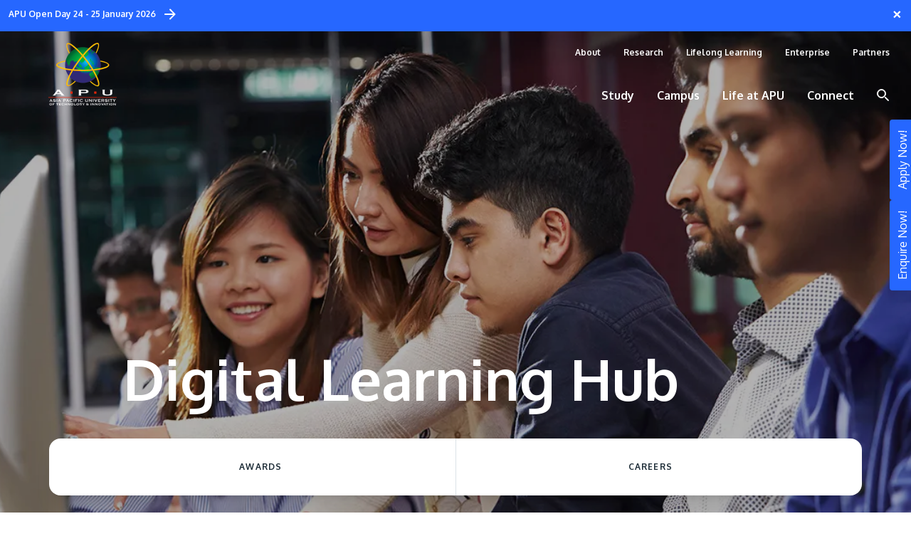

--- FILE ---
content_type: text/html; charset=UTF-8
request_url: https://new.apu.edu.my/digital-learning-hub
body_size: 25337
content:
<!DOCTYPE html>
<html lang="en" dir="ltr">
  <head>
    <meta charset="utf-8" />
<noscript><style>form.antibot * :not(.antibot-message) { display: none !important; }</style>
</noscript><script>(function(w,d,s,l,i){w[l]=w[l]||[];w[l].push({'gtm.start':
new Date().getTime(),event:'gtm.js'});var f=d.getElementsByTagName(s)[0],
j=d.createElement(s),dl=l!='dataLayer'?'&amp;l='+l:'';j.async=true;j.src=
'https://www.googletagmanager.com/gtm.js?id='+i+dl;f.parentNode.insertBefore(j,f);
})(window,document,'script','dataLayer','GTM-PQ4N524W');
</script>
<meta name="abstract" content="The Asia Pacific University of Technology &amp; Innovation (APU) is amongst Malaysia’s Premier Private Universities." />
<meta name="keywords" content="Malaysian Universities, SPM, STPM, UEC, QS Ranking, Malaysian University, Best Universities in Malaysia, Malaysian Colleges, APIIT, Courses, Study Malaysia, UCTI, Best University, Top Universities, Malaysia University, Kuala Lumpur, Technology University" />
<link rel="canonical" href="https://new.apu.edu.my/digital-learning-hub" />
<meta name="google-site-verification" content="ko-s1f7yCGRNfTdzfDEgujveB_MHVn-uSNYH_AFkmKA" />
<meta name="Generator" content="Drupal 10 (https://www.drupal.org)" />
<meta name="MobileOptimized" content="width" />
<meta name="HandheldFriendly" content="true" />
<meta name="viewport" content="width=device-width, initial-scale=1.0" />
<link rel="icon" href="/themes/custom/apu/logo_vertical.svg" type="image/svg+xml" />

    <title>Digital Learning Hub | APU</title>
    <link rel="stylesheet" media="all" href="/sites/default/files/css/css_pIZi2_oMYTdxroShW7oIL9lBZJNJ8QlQpPNX5Dhn61k.css?delta=0&amp;language=en&amp;theme=apu&amp;include=[base64]" />
<link rel="stylesheet" media="all" href="/sites/default/files/css/css_oEuJUD7hA0IuVV57aOx3Dlb6VdwtVGN1Dey4WmeCv74.css?delta=1&amp;language=en&amp;theme=apu&amp;include=[base64]" />
<link rel="stylesheet" media="all" href="/sites/default/files/css/css_Pb6hOY3LY-40KL5bTwo3d6rxIJtQKJodILbSYDXHZBM.css?delta=2&amp;language=en&amp;theme=apu&amp;include=[base64]" />

    
  </head>
  <body class="page-node-448 navbar-dark path-node page-node-type-landing-page context-digital-learning-hub">
    <div class="nfpWidgetContainer">
      <button
          type="button"
          class="npfWidgetButton npfWidget-1ef68cd6d534e86c0c5456a6ec2e4b02"
        >
          Enquire Now!
      </button>
      <a
          href="https://admissions.apu.edu.my/"
          class="npfWidgetButton"
          target="_blank"
        >
          Apply Now!
      </button>
    </div>
    
<script type="text/javascript">
var npf_d = "https://apu.in8.nopaperforms.com";
var npf_c = "5989";
var npf_m = "1";
var s = document.createElement("script");
s.type = "text/javascript";
s.async = true;
s.src = "https://track.nopaperforms.com/js/track.js";
document.body.appendChild(s);
</script>
    <a href="#main-content" class="visually-hidden focusable">
      Skip to main content
    </a>
    <noscript><iframe src="https://www.googletagmanager.com/ns.html?id=GTM-PQ4N524W" height="0" width="0" style="display:none;visibility:hidden;"></iframe>
</noscript>
      <div class="dialog-off-canvas-main-canvas" data-off-canvas-main-canvas>
    


<div  class="layout-container">
                

  


<nav id="navbar">
	              <div  id="block-apu-apuopenday2526october2025" data-drupal-settingstray="editable" class="block settings-tray-editable">
              		
    <div class="alert">
        <span class="closebtn">&times;</span>
        <a href="https://www.apu.edu.my/apu-open-day">
            <p>APU Open Day 24 - 25 January 2026</p>
        </a>
    </div>
      </div>


    		<div class="navbar-wrapper">
		<div class="navbar--logo-container">
			<a href="/">
				<span class="light"><img class="navbar-logo" src="/themes/custom/apu/images/navbar/navbar-logo.png" alt="APU Logo" srcset="/themes/custom/apu/images/navbar/navbar-logo@2x.png 2x, /themes/custom/apu/images/navbar/navbar-logo@3x.png 3x"></span>
				<span class="dark"><img class="navbar-logo" src="/themes/custom/apu/images/navbar/navbar-logo--dark.png" alt="APU Logo" srcset="/themes/custom/apu/images/navbar/navbar-logo--dark@2x.png 2x, /themes/custom/apu/images/navbar/navbar-logo--dark@3x.png 3x"></span>
				<img class="navbar-logo--scrolled" src="/themes/custom/apu/images/navbar/navbar-logo--scrolled.png" alt="">
			</a>
		</div>
		<div class="navbar--menu-container">
			<div class="navbar--menu-top">
				<ul class="menu-element">
											<li>
							<a href="/about-apu">
								<span>About</span>
							</a>
						</li>
											<li>
							<a href="/research">
								<span>Research</span>
							</a>
						</li>
											<li>
							<a href="/lifelong-learning">
								<span>Lifelong Learning</span>
							</a>
						</li>
											<li>
							<a href="https://enterprise.sites.apiit.edu.my/">
								<span>Enterprise</span>
							</a>
						</li>
											<li>
							<a href="/collaborative-industrial-partners">
								<span>Partners</span>
							</a>
						</li>
									</ul>
			</div>
			<div class="navbar--menu-bottom">
				<ul class="menu-element">
											<li class="dropdown-menu" data-target="study">
							<span>Study</span>
						</li>
											<li class="dropdown-menu" data-target="campus">
							<span>Campus</span>
						</li>
											<li class="dropdown-menu" data-target="life">
							<span>Life at APU</span>
						</li>
											<li class="dropdown-menu" data-target="connect">
							<span>Connect</span>
						</li>
															<li id="headerNavSearch" class="dropdown search-dropdown">
						<span class="light">
							<img src="/themes/custom/apu/images/navbar/icon-search.svg" alt="">
						</span>
						<span class="dark">
							<img src="/themes/custom/apu/images/navbar/icon-search--dark.svg" alt="">
						</span>
					</li>
				</ul>

			</div>
			<div class="navbar--menu-mobile">
				<ul class="menu-element">
					<li class="dropdown mobile-dropdown">
						<span class="open-nav"><img src="/themes/custom/apu/images/navbar/hamburger.svg" alt=""></span>
						<span class="close-nav"><img src="/themes/custom/apu/images/navbar/nav-close.svg" alt=""></span>
					</li>
				</ul>
			</div>
		</div>
	</div>
  	
<div class="floating-navbar">
    <div class="floating-navbar__dropdown">
        <span class="floating-navbar__title">
            Quick Links
        </span>
        <svg width="12" height="8" viewBox="0 0 12 8" fill="none" xmlns="http://www.w3.org/2000/svg">
            <path d="M9.87998 1.29L5.99998 5.17L2.11998 1.29C1.72998 0.899998 1.09998 0.899998 0.70998 1.29C0.31998 1.68 0.31998 2.31 0.70998 2.7L5.29998 7.29C5.68998 7.68 6.31998 7.68 6.70998 7.29L11.3 2.7C11.69 2.31 11.69 1.68 11.3 1.29C10.91 0.909998 10.27 0.899998 9.87998 1.29Z" fill="#5B7282"/>
        </svg>
    </div>
    <div class="floating-navbar__options">
            <div class="floating-navbar__option">
            <a href="#text_image-23354">
                <span>CAREERS</span>
                <span>
                    <svg width="6" height="8" viewBox="0 0 6 8" fill="none" xmlns="http://www.w3.org/2000/svg">
                        <path d="M5.19331 3.52648L2.13331 0.466484C1.87331 0.206484 1.45331 0.206484 1.19331 0.466484C0.933306 0.726484 0.933306 1.14648 1.19331 1.40648L3.77997 3.99982L1.19331 6.58648C0.933305 6.84648 0.933305 7.26649 1.19331 7.52649C1.45331 7.78649 1.87331 7.78649 2.13331 7.52649L5.19331 4.46649C5.45331 4.21315 5.45331 3.78648 5.19331 3.52648Z" fill="#5B7282"/>
                    </svg>
                </span>
            </a>
        </div>
        </div>
</div>  	<aside id="navSearchCompo">
		<div class="w-9/12 mx-auto my-0">
			        <div  data-drupal-selector="views-exposed-form-search-page-1" id="block-exposedformsearchpage-1" data-drupal-settingstray="editable" class="block views-exposed-form bef-exposed-form settings-tray-editable">
  
    
      <form action="/search-page" method="get" id="views-exposed-form-search-page-1" accept-charset="UTF-8">
  
<div  class="single-search-input">
  <div class="js-form-item form-item js-form-type-textfield form-item-key js-form-item-key">
      
        <input placeholder="What are you looking for?" data-drupal-selector="edit-key" data-msg-maxlength="This field has a maximum length of 128." type="text" id="edit-key" name="key" value="" size="30" maxlength="128" class="form-text form-item__textfield" />

        </div>

    <button  class="single-search-input__icon" formaction="/search-page" type="submit">
    




  <svg class="w-14 h-14 fill-blue-inn-30 hover:fill-blue-inn-40"
  
  
  >
      <use xlink:href="/themes/custom/apu/dist/icons.svg#search-input"></use>
  </svg>

  </button>
</div>
<div data-drupal-selector="edit-actions" class="form-actions js-form-wrapper form-wrapper" id="edit-actions"><input data-drupal-selector="edit-submit-search" type="submit" id="edit-submit-search" value="Apply" class="button js-form-submit form-submit form-item__textfield" />
</div>


</form>

  </div>


  		</div>
	</aside>
	<div class="navbar-dropdown-wrapper">
		<div class="navbar-dropdown-container">
			<section class="menu1">
									<ul class="submenu-element" data-menu-one="study">
																					<li>
									<a href="/apu-e-counselling">
										<span>Chat with Counsellor</span>
										<span>
											<svg width="15" height="15" viewbox="0 0 15 15" fill="none" xmlns="http://www.w3.org/2000/svg">
												<path d="M4.99997 1C4.99997 1.56 5.44997 2 5.99997 2H11.59L0.699971 12.89C0.309971 13.28 0.309971 13.91 0.699971 14.3C1.08997 14.69 1.71997 14.69 2.10997 14.3L13 3.41V9C13 9.55 13.45 10 14 10C14.55 10 15 9.55 15 9V1C15 0.45 14.55 0 14 0H5.99997C5.44997 0 4.99997 0.45 4.99997 1Z" fill="currentColor"/>
											</svg>
										</span>
									</a>
								</li>
																												<li>
									<a href="/study">
										<span>Study Areas</span>
										<span>
											<svg width="15" height="15" viewbox="0 0 15 15" fill="none" xmlns="http://www.w3.org/2000/svg">
												<path d="M4.99997 1C4.99997 1.56 5.44997 2 5.99997 2H11.59L0.699971 12.89C0.309971 13.28 0.309971 13.91 0.699971 14.3C1.08997 14.69 1.71997 14.69 2.10997 14.3L13 3.41V9C13 9.55 13.45 10 14 10C14.55 10 15 9.55 15 9V1C15 0.45 14.55 0 14 0H5.99997C5.44997 0 4.99997 0.45 4.99997 1Z" fill="currentColor"/>
											</svg>
										</span>
									</a>
								</li>
																												<li data-link-id="study-menu_96">
									<a href="#">
										<span>Courses</span>
										<span>
											<svg class="pointer-events-none" width="8" height="12" viewbox="0 0 8 12" fill="none" xmlns="http://www.w3.org/2000/svg">
												<path d="M7.28953 5.28875L2.69953 0.69875C2.30953 0.30875 1.67953 0.30875 1.28953 0.69875C0.899531 1.08875 0.899531 1.71875 1.28953 2.10875L5.16953 5.99875L1.28953 9.87875C0.899531 10.2687 0.899531 10.8988 1.28953 11.2888C1.67953 11.6788 2.30953 11.6788 2.69953 11.2888L7.28953 6.69875C7.67953 6.31875 7.67953 5.67875 7.28953 5.28875Z" fill="currentColor"/>
											</svg>
										</span>
									</a>
								</li>
																												<li>
									<a href="/intake-calendar">
										<span>Intake Calendar</span>
										<span>
											<svg width="15" height="15" viewbox="0 0 15 15" fill="none" xmlns="http://www.w3.org/2000/svg">
												<path d="M4.99997 1C4.99997 1.56 5.44997 2 5.99997 2H11.59L0.699971 12.89C0.309971 13.28 0.309971 13.91 0.699971 14.3C1.08997 14.69 1.71997 14.69 2.10997 14.3L13 3.41V9C13 9.55 13.45 10 14 10C14.55 10 15 9.55 15 9V1C15 0.45 14.55 0 14 0H5.99997C5.44997 0 4.99997 0.45 4.99997 1Z" fill="currentColor"/>
											</svg>
										</span>
									</a>
								</li>
																												<li>
									<a href="/apu-open-day">
										<span>Open Day</span>
										<span>
											<svg width="15" height="15" viewbox="0 0 15 15" fill="none" xmlns="http://www.w3.org/2000/svg">
												<path d="M4.99997 1C4.99997 1.56 5.44997 2 5.99997 2H11.59L0.699971 12.89C0.309971 13.28 0.309971 13.91 0.699971 14.3C1.08997 14.69 1.71997 14.69 2.10997 14.3L13 3.41V9C13 9.55 13.45 10 14 10C14.55 10 15 9.55 15 9V1C15 0.45 14.55 0 14 0H5.99997C5.44997 0 4.99997 0.45 4.99997 1Z" fill="currentColor"/>
											</svg>
										</span>
									</a>
								</li>
																												<li data-link-id="study-menu_99">
									<a href="#">
										<span>Scholarships &amp; Financial Aids</span>
										<span>
											<svg class="pointer-events-none" width="8" height="12" viewbox="0 0 8 12" fill="none" xmlns="http://www.w3.org/2000/svg">
												<path d="M7.28953 5.28875L2.69953 0.69875C2.30953 0.30875 1.67953 0.30875 1.28953 0.69875C0.899531 1.08875 0.899531 1.71875 1.28953 2.10875L5.16953 5.99875L1.28953 9.87875C0.899531 10.2687 0.899531 10.8988 1.28953 11.2888C1.67953 11.6788 2.30953 11.6788 2.69953 11.2888L7.28953 6.69875C7.67953 6.31875 7.67953 5.67875 7.28953 5.28875Z" fill="currentColor"/>
											</svg>
										</span>
									</a>
								</li>
																												<li data-link-id="study-menu_102">
									<a href="#">
										<span>APU-DMU</span>
										<span>
											<svg class="pointer-events-none" width="8" height="12" viewbox="0 0 8 12" fill="none" xmlns="http://www.w3.org/2000/svg">
												<path d="M7.28953 5.28875L2.69953 0.69875C2.30953 0.30875 1.67953 0.30875 1.28953 0.69875C0.899531 1.08875 0.899531 1.71875 1.28953 2.10875L5.16953 5.99875L1.28953 9.87875C0.899531 10.2687 0.899531 10.8988 1.28953 11.2888C1.67953 11.6788 2.30953 11.6788 2.69953 11.2888L7.28953 6.69875C7.67953 6.31875 7.67953 5.67875 7.28953 5.28875Z" fill="currentColor"/>
											</svg>
										</span>
									</a>
								</li>
																												<li>
									<a href="https://admissions.apu.edu.my/">
										<span>Apply Now</span>
										<span>
											<svg width="15" height="15" viewbox="0 0 15 15" fill="none" xmlns="http://www.w3.org/2000/svg">
												<path d="M4.99997 1C4.99997 1.56 5.44997 2 5.99997 2H11.59L0.699971 12.89C0.309971 13.28 0.309971 13.91 0.699971 14.3C1.08997 14.69 1.71997 14.69 2.10997 14.3L13 3.41V9C13 9.55 13.45 10 14 10C14.55 10 15 9.55 15 9V1C15 0.45 14.55 0 14 0H5.99997C5.44997 0 4.99997 0.45 4.99997 1Z" fill="currentColor"/>
											</svg>
										</span>
									</a>
								</li>
																												<li>
									<a href="/pathways-apu">
										<span>Pathways @ APU</span>
										<span>
											<svg width="15" height="15" viewbox="0 0 15 15" fill="none" xmlns="http://www.w3.org/2000/svg">
												<path d="M4.99997 1C4.99997 1.56 5.44997 2 5.99997 2H11.59L0.699971 12.89C0.309971 13.28 0.309971 13.91 0.699971 14.3C1.08997 14.69 1.71997 14.69 2.10997 14.3L13 3.41V9C13 9.55 13.45 10 14 10C14.55 10 15 9.55 15 9V1C15 0.45 14.55 0 14 0H5.99997C5.44997 0 4.99997 0.45 4.99997 1Z" fill="currentColor"/>
											</svg>
										</span>
									</a>
								</li>
																												<li>
									<a href="/postgraduate-studies">
										<span>Postgraduate Studies</span>
										<span>
											<svg width="15" height="15" viewbox="0 0 15 15" fill="none" xmlns="http://www.w3.org/2000/svg">
												<path d="M4.99997 1C4.99997 1.56 5.44997 2 5.99997 2H11.59L0.699971 12.89C0.309971 13.28 0.309971 13.91 0.699971 14.3C1.08997 14.69 1.71997 14.69 2.10997 14.3L13 3.41V9C13 9.55 13.45 10 14 10C14.55 10 15 9.55 15 9V1C15 0.45 14.55 0 14 0H5.99997C5.44997 0 4.99997 0.45 4.99997 1Z" fill="currentColor"/>
											</svg>
										</span>
									</a>
								</li>
																												<li data-link-id="study-menu_103">
									<a href="#">
										<span>Language Programmes</span>
										<span>
											<svg class="pointer-events-none" width="8" height="12" viewbox="0 0 8 12" fill="none" xmlns="http://www.w3.org/2000/svg">
												<path d="M7.28953 5.28875L2.69953 0.69875C2.30953 0.30875 1.67953 0.30875 1.28953 0.69875C0.899531 1.08875 0.899531 1.71875 1.28953 2.10875L5.16953 5.99875L1.28953 9.87875C0.899531 10.2687 0.899531 10.8988 1.28953 11.2888C1.67953 11.6788 2.30953 11.6788 2.69953 11.2888L7.28953 6.69875C7.67953 6.31875 7.67953 5.67875 7.28953 5.28875Z" fill="currentColor"/>
											</svg>
										</span>
									</a>
								</li>
																												<li>
									<a href="/corporate-training">
										<span>Corporate Training</span>
										<span>
											<svg width="15" height="15" viewbox="0 0 15 15" fill="none" xmlns="http://www.w3.org/2000/svg">
												<path d="M4.99997 1C4.99997 1.56 5.44997 2 5.99997 2H11.59L0.699971 12.89C0.309971 13.28 0.309971 13.91 0.699971 14.3C1.08997 14.69 1.71997 14.69 2.10997 14.3L13 3.41V9C13 9.55 13.45 10 14 10C14.55 10 15 9.55 15 9V1C15 0.45 14.55 0 14 0H5.99997C5.44997 0 4.99997 0.45 4.99997 1Z" fill="currentColor"/>
											</svg>
										</span>
									</a>
								</li>
																												<li>
									<a href="/U-Start-Programme">
										<span>U-Start Programme</span>
										<span>
											<svg width="15" height="15" viewbox="0 0 15 15" fill="none" xmlns="http://www.w3.org/2000/svg">
												<path d="M4.99997 1C4.99997 1.56 5.44997 2 5.99997 2H11.59L0.699971 12.89C0.309971 13.28 0.309971 13.91 0.699971 14.3C1.08997 14.69 1.71997 14.69 2.10997 14.3L13 3.41V9C13 9.55 13.45 10 14 10C14.55 10 15 9.55 15 9V1C15 0.45 14.55 0 14 0H5.99997C5.44997 0 4.99997 0.45 4.99997 1Z" fill="currentColor"/>
											</svg>
										</span>
									</a>
								</li>
																												<li>
									<a href="/step-apelc-apu">
										<span>Step-Up with APEL.C Via APU</span>
										<span>
											<svg width="15" height="15" viewbox="0 0 15 15" fill="none" xmlns="http://www.w3.org/2000/svg">
												<path d="M4.99997 1C4.99997 1.56 5.44997 2 5.99997 2H11.59L0.699971 12.89C0.309971 13.28 0.309971 13.91 0.699971 14.3C1.08997 14.69 1.71997 14.69 2.10997 14.3L13 3.41V9C13 9.55 13.45 10 14 10C14.55 10 15 9.55 15 9V1C15 0.45 14.55 0 14 0H5.99997C5.44997 0 4.99997 0.45 4.99997 1Z" fill="currentColor"/>
											</svg>
										</span>
									</a>
								</li>
																												<li>
									<a href="/e-learning-online-learning-ol-apu">
										<span>e-Learning - Online Learning (OL)</span>
										<span>
											<svg width="15" height="15" viewbox="0 0 15 15" fill="none" xmlns="http://www.w3.org/2000/svg">
												<path d="M4.99997 1C4.99997 1.56 5.44997 2 5.99997 2H11.59L0.699971 12.89C0.309971 13.28 0.309971 13.91 0.699971 14.3C1.08997 14.69 1.71997 14.69 2.10997 14.3L13 3.41V9C13 9.55 13.45 10 14 10C14.55 10 15 9.55 15 9V1C15 0.45 14.55 0 14 0H5.99997C5.44997 0 4.99997 0.45 4.99997 1Z" fill="currentColor"/>
											</svg>
										</span>
									</a>
								</li>
																												<li>
									<a href="/study-abroad">
										<span>Study Abroad</span>
										<span>
											<svg width="15" height="15" viewbox="0 0 15 15" fill="none" xmlns="http://www.w3.org/2000/svg">
												<path d="M4.99997 1C4.99997 1.56 5.44997 2 5.99997 2H11.59L0.699971 12.89C0.309971 13.28 0.309971 13.91 0.699971 14.3C1.08997 14.69 1.71997 14.69 2.10997 14.3L13 3.41V9C13 9.55 13.45 10 14 10C14.55 10 15 9.55 15 9V1C15 0.45 14.55 0 14 0H5.99997C5.44997 0 4.99997 0.45 4.99997 1Z" fill="currentColor"/>
											</svg>
										</span>
									</a>
								</li>
																												<li>
									<a href="https://apspace.apu.edu.my/graduate-verification-service">
										<span>Graduate Verification Service</span>
										<span>
											<svg width="15" height="15" viewbox="0 0 15 15" fill="none" xmlns="http://www.w3.org/2000/svg">
												<path d="M4.99997 1C4.99997 1.56 5.44997 2 5.99997 2H11.59L0.699971 12.89C0.309971 13.28 0.309971 13.91 0.699971 14.3C1.08997 14.69 1.71997 14.69 2.10997 14.3L13 3.41V9C13 9.55 13.45 10 14 10C14.55 10 15 9.55 15 9V1C15 0.45 14.55 0 14 0H5.99997C5.44997 0 4.99997 0.45 4.99997 1Z" fill="currentColor"/>
											</svg>
										</span>
									</a>
								</li>
																												<li>
									<a href="/download-eBrochures">
										<span>Download e-Brochures</span>
										<span>
											<svg width="15" height="15" viewbox="0 0 15 15" fill="none" xmlns="http://www.w3.org/2000/svg">
												<path d="M4.99997 1C4.99997 1.56 5.44997 2 5.99997 2H11.59L0.699971 12.89C0.309971 13.28 0.309971 13.91 0.699971 14.3C1.08997 14.69 1.71997 14.69 2.10997 14.3L13 3.41V9C13 9.55 13.45 10 14 10C14.55 10 15 9.55 15 9V1C15 0.45 14.55 0 14 0H5.99997C5.44997 0 4.99997 0.45 4.99997 1Z" fill="currentColor"/>
											</svg>
										</span>
									</a>
								</li>
																		</ul>
									<ul class="submenu-element" data-menu-one="campus">
																					<li>
									<a href="/campus">
										<span>Discover</span>
										<span>
											<svg width="15" height="15" viewbox="0 0 15 15" fill="none" xmlns="http://www.w3.org/2000/svg">
												<path d="M4.99997 1C4.99997 1.56 5.44997 2 5.99997 2H11.59L0.699971 12.89C0.309971 13.28 0.309971 13.91 0.699971 14.3C1.08997 14.69 1.71997 14.69 2.10997 14.3L13 3.41V9C13 9.55 13.45 10 14 10C14.55 10 15 9.55 15 9V1C15 0.45 14.55 0 14 0H5.99997C5.44997 0 4.99997 0.45 4.99997 1Z" fill="currentColor"/>
											</svg>
										</span>
									</a>
								</li>
																												<li data-link-id="campus-menu_178">
									<a href="#">
										<span>The University</span>
										<span>
											<svg class="pointer-events-none" width="8" height="12" viewbox="0 0 8 12" fill="none" xmlns="http://www.w3.org/2000/svg">
												<path d="M7.28953 5.28875L2.69953 0.69875C2.30953 0.30875 1.67953 0.30875 1.28953 0.69875C0.899531 1.08875 0.899531 1.71875 1.28953 2.10875L5.16953 5.99875L1.28953 9.87875C0.899531 10.2687 0.899531 10.8988 1.28953 11.2888C1.67953 11.6788 2.30953 11.6788 2.69953 11.2888L7.28953 6.69875C7.67953 6.31875 7.67953 5.67875 7.28953 5.28875Z" fill="currentColor"/>
											</svg>
										</span>
									</a>
								</li>
																												<li data-link-id="campus-menu_189">
									<a href="#">
										<span>Awards &amp; Recognitions</span>
										<span>
											<svg class="pointer-events-none" width="8" height="12" viewbox="0 0 8 12" fill="none" xmlns="http://www.w3.org/2000/svg">
												<path d="M7.28953 5.28875L2.69953 0.69875C2.30953 0.30875 1.67953 0.30875 1.28953 0.69875C0.899531 1.08875 0.899531 1.71875 1.28953 2.10875L5.16953 5.99875L1.28953 9.87875C0.899531 10.2687 0.899531 10.8988 1.28953 11.2888C1.67953 11.6788 2.30953 11.6788 2.69953 11.2888L7.28953 6.69875C7.67953 6.31875 7.67953 5.67875 7.28953 5.28875Z" fill="currentColor"/>
											</svg>
										</span>
									</a>
								</li>
																												<li>
									<a href="/visit-our-campus">
										<span>Visit Our Campus</span>
										<span>
											<svg width="15" height="15" viewbox="0 0 15 15" fill="none" xmlns="http://www.w3.org/2000/svg">
												<path d="M4.99997 1C4.99997 1.56 5.44997 2 5.99997 2H11.59L0.699971 12.89C0.309971 13.28 0.309971 13.91 0.699971 14.3C1.08997 14.69 1.71997 14.69 2.10997 14.3L13 3.41V9C13 9.55 13.45 10 14 10C14.55 10 15 9.55 15 9V1C15 0.45 14.55 0 14 0H5.99997C5.44997 0 4.99997 0.45 4.99997 1Z" fill="currentColor"/>
											</svg>
										</span>
									</a>
								</li>
																												<li>
									<a href="/campus-facilities">
										<span>Facilities</span>
										<span>
											<svg width="15" height="15" viewbox="0 0 15 15" fill="none" xmlns="http://www.w3.org/2000/svg">
												<path d="M4.99997 1C4.99997 1.56 5.44997 2 5.99997 2H11.59L0.699971 12.89C0.309971 13.28 0.309971 13.91 0.699971 14.3C1.08997 14.69 1.71997 14.69 2.10997 14.3L13 3.41V9C13 9.55 13.45 10 14 10C14.55 10 15 9.55 15 9V1C15 0.45 14.55 0 14 0H5.99997C5.44997 0 4.99997 0.45 4.99997 1Z" fill="currentColor"/>
											</svg>
										</span>
									</a>
								</li>
																												<li data-link-id="campus-menu_210">
									<a href="#">
										<span>Sustainability @ APU</span>
										<span>
											<svg class="pointer-events-none" width="8" height="12" viewbox="0 0 8 12" fill="none" xmlns="http://www.w3.org/2000/svg">
												<path d="M7.28953 5.28875L2.69953 0.69875C2.30953 0.30875 1.67953 0.30875 1.28953 0.69875C0.899531 1.08875 0.899531 1.71875 1.28953 2.10875L5.16953 5.99875L1.28953 9.87875C0.899531 10.2687 0.899531 10.8988 1.28953 11.2888C1.67953 11.6788 2.30953 11.6788 2.69953 11.2888L7.28953 6.69875C7.67953 6.31875 7.67953 5.67875 7.28953 5.28875Z" fill="currentColor"/>
											</svg>
										</span>
									</a>
								</li>
																												<li data-link-id="campus-menu_205">
									<a href="#">
										<span>Digital Learning Hub</span>
										<span>
											<svg class="pointer-events-none" width="8" height="12" viewbox="0 0 8 12" fill="none" xmlns="http://www.w3.org/2000/svg">
												<path d="M7.28953 5.28875L2.69953 0.69875C2.30953 0.30875 1.67953 0.30875 1.28953 0.69875C0.899531 1.08875 0.899531 1.71875 1.28953 2.10875L5.16953 5.99875L1.28953 9.87875C0.899531 10.2687 0.899531 10.8988 1.28953 11.2888C1.67953 11.6788 2.30953 11.6788 2.69953 11.2888L7.28953 6.69875C7.67953 6.31875 7.67953 5.67875 7.28953 5.28875Z" fill="currentColor"/>
											</svg>
										</span>
									</a>
								</li>
																												<li data-link-id="campus-menu_273">
									<a href="#">
										<span>QAA UK Accreditation</span>
										<span>
											<svg class="pointer-events-none" width="8" height="12" viewbox="0 0 8 12" fill="none" xmlns="http://www.w3.org/2000/svg">
												<path d="M7.28953 5.28875L2.69953 0.69875C2.30953 0.30875 1.67953 0.30875 1.28953 0.69875C0.899531 1.08875 0.899531 1.71875 1.28953 2.10875L5.16953 5.99875L1.28953 9.87875C0.899531 10.2687 0.899531 10.8988 1.28953 11.2888C1.67953 11.6788 2.30953 11.6788 2.69953 11.2888L7.28953 6.69875C7.67953 6.31875 7.67953 5.67875 7.28953 5.28875Z" fill="currentColor"/>
											</svg>
										</span>
									</a>
								</li>
																												<li>
									<a href="/premier-digital-tech-institution">
										<span>Premier Digital Tech Institution</span>
										<span>
											<svg width="15" height="15" viewbox="0 0 15 15" fill="none" xmlns="http://www.w3.org/2000/svg">
												<path d="M4.99997 1C4.99997 1.56 5.44997 2 5.99997 2H11.59L0.699971 12.89C0.309971 13.28 0.309971 13.91 0.699971 14.3C1.08997 14.69 1.71997 14.69 2.10997 14.3L13 3.41V9C13 9.55 13.45 10 14 10C14.55 10 15 9.55 15 9V1C15 0.45 14.55 0 14 0H5.99997C5.44997 0 4.99997 0.45 4.99997 1Z" fill="currentColor"/>
											</svg>
										</span>
									</a>
								</li>
																												<li>
									<a href="/learning-development-centre">
										<span>APU Learning Development Centre</span>
										<span>
											<svg width="15" height="15" viewbox="0 0 15 15" fill="none" xmlns="http://www.w3.org/2000/svg">
												<path d="M4.99997 1C4.99997 1.56 5.44997 2 5.99997 2H11.59L0.699971 12.89C0.309971 13.28 0.309971 13.91 0.699971 14.3C1.08997 14.69 1.71997 14.69 2.10997 14.3L13 3.41V9C13 9.55 13.45 10 14 10C14.55 10 15 9.55 15 9V1C15 0.45 14.55 0 14 0H5.99997C5.44997 0 4.99997 0.45 4.99997 1Z" fill="currentColor"/>
											</svg>
										</span>
									</a>
								</li>
																												<li data-link-id="campus-menu_204">
									<a href="#">
										<span>APU ERASMUS+ Friends Project</span>
										<span>
											<svg class="pointer-events-none" width="8" height="12" viewbox="0 0 8 12" fill="none" xmlns="http://www.w3.org/2000/svg">
												<path d="M7.28953 5.28875L2.69953 0.69875C2.30953 0.30875 1.67953 0.30875 1.28953 0.69875C0.899531 1.08875 0.899531 1.71875 1.28953 2.10875L5.16953 5.99875L1.28953 9.87875C0.899531 10.2687 0.899531 10.8988 1.28953 11.2888C1.67953 11.6788 2.30953 11.6788 2.69953 11.2888L7.28953 6.69875C7.67953 6.31875 7.67953 5.67875 7.28953 5.28875Z" fill="currentColor"/>
											</svg>
										</span>
									</a>
								</li>
																		</ul>
									<ul class="submenu-element" data-menu-one="life">
																					<li>
									<a href="/life-apu">
										<span>Discover</span>
										<span>
											<svg width="15" height="15" viewbox="0 0 15 15" fill="none" xmlns="http://www.w3.org/2000/svg">
												<path d="M4.99997 1C4.99997 1.56 5.44997 2 5.99997 2H11.59L0.699971 12.89C0.309971 13.28 0.309971 13.91 0.699971 14.3C1.08997 14.69 1.71997 14.69 2.10997 14.3L13 3.41V9C13 9.55 13.45 10 14 10C14.55 10 15 9.55 15 9V1C15 0.45 14.55 0 14 0H5.99997C5.44997 0 4.99997 0.45 4.99997 1Z" fill="currentColor"/>
											</svg>
										</span>
									</a>
								</li>
																												<li data-link-id="life-menu_111">
									<a href="#">
										<span>APU Residence</span>
										<span>
											<svg class="pointer-events-none" width="8" height="12" viewbox="0 0 8 12" fill="none" xmlns="http://www.w3.org/2000/svg">
												<path d="M7.28953 5.28875L2.69953 0.69875C2.30953 0.30875 1.67953 0.30875 1.28953 0.69875C0.899531 1.08875 0.899531 1.71875 1.28953 2.10875L5.16953 5.99875L1.28953 9.87875C0.899531 10.2687 0.899531 10.8988 1.28953 11.2888C1.67953 11.6788 2.30953 11.6788 2.69953 11.2888L7.28953 6.69875C7.67953 6.31875 7.67953 5.67875 7.28953 5.28875Z" fill="currentColor"/>
											</svg>
										</span>
									</a>
								</li>
																												<li data-link-id="life-menu_193">
									<a href="#">
										<span>Transportation</span>
										<span>
											<svg class="pointer-events-none" width="8" height="12" viewbox="0 0 8 12" fill="none" xmlns="http://www.w3.org/2000/svg">
												<path d="M7.28953 5.28875L2.69953 0.69875C2.30953 0.30875 1.67953 0.30875 1.28953 0.69875C0.899531 1.08875 0.899531 1.71875 1.28953 2.10875L5.16953 5.99875L1.28953 9.87875C0.899531 10.2687 0.899531 10.8988 1.28953 11.2888C1.67953 11.6788 2.30953 11.6788 2.69953 11.2888L7.28953 6.69875C7.67953 6.31875 7.67953 5.67875 7.28953 5.28875Z" fill="currentColor"/>
											</svg>
										</span>
									</a>
								</li>
																												<li>
									<a href="https://studentaffairold.sites.apiit.edu.my/sports/">
										<span>Sports &amp; Recreation</span>
										<span>
											<svg width="15" height="15" viewbox="0 0 15 15" fill="none" xmlns="http://www.w3.org/2000/svg">
												<path d="M4.99997 1C4.99997 1.56 5.44997 2 5.99997 2H11.59L0.699971 12.89C0.309971 13.28 0.309971 13.91 0.699971 14.3C1.08997 14.69 1.71997 14.69 2.10997 14.3L13 3.41V9C13 9.55 13.45 10 14 10C14.55 10 15 9.55 15 9V1C15 0.45 14.55 0 14 0H5.99997C5.44997 0 4.99997 0.45 4.99997 1Z" fill="currentColor"/>
											</svg>
										</span>
									</a>
								</li>
																												<li>
									<a href="https://studentaffairold.sites.apiit.edu.my/club-and-society/">
										<span>Clubs &amp; Societies</span>
										<span>
											<svg width="15" height="15" viewbox="0 0 15 15" fill="none" xmlns="http://www.w3.org/2000/svg">
												<path d="M4.99997 1C4.99997 1.56 5.44997 2 5.99997 2H11.59L0.699971 12.89C0.309971 13.28 0.309971 13.91 0.699971 14.3C1.08997 14.69 1.71997 14.69 2.10997 14.3L13 3.41V9C13 9.55 13.45 10 14 10C14.55 10 15 9.55 15 9V1C15 0.45 14.55 0 14 0H5.99997C5.44997 0 4.99997 0.45 4.99997 1Z" fill="currentColor"/>
											</svg>
										</span>
									</a>
								</li>
																												<li>
									<a href="https://studentaffairold.sites.apiit.edu.my/societysigs/">
										<span>Societies and Special Interest Groups (SIG)</span>
										<span>
											<svg width="15" height="15" viewbox="0 0 15 15" fill="none" xmlns="http://www.w3.org/2000/svg">
												<path d="M4.99997 1C4.99997 1.56 5.44997 2 5.99997 2H11.59L0.699971 12.89C0.309971 13.28 0.309971 13.91 0.699971 14.3C1.08997 14.69 1.71997 14.69 2.10997 14.3L13 3.41V9C13 9.55 13.45 10 14 10C14.55 10 15 9.55 15 9V1C15 0.45 14.55 0 14 0H5.99997C5.44997 0 4.99997 0.45 4.99997 1Z" fill="currentColor"/>
											</svg>
										</span>
									</a>
								</li>
																												<li>
									<a href="/apu-holiday-schedule">
										<span>APU Holiday Schedule</span>
										<span>
											<svg width="15" height="15" viewbox="0 0 15 15" fill="none" xmlns="http://www.w3.org/2000/svg">
												<path d="M4.99997 1C4.99997 1.56 5.44997 2 5.99997 2H11.59L0.699971 12.89C0.309971 13.28 0.309971 13.91 0.699971 14.3C1.08997 14.69 1.71997 14.69 2.10997 14.3L13 3.41V9C13 9.55 13.45 10 14 10C14.55 10 15 9.55 15 9V1C15 0.45 14.55 0 14 0H5.99997C5.44997 0 4.99997 0.45 4.99997 1Z" fill="currentColor"/>
											</svg>
										</span>
									</a>
								</li>
																		</ul>
									<ul class="submenu-element" data-menu-one="connect">
																					<li>
									<a href="/connect">
										<span>Location &amp; Contacts</span>
										<span>
											<svg width="15" height="15" viewbox="0 0 15 15" fill="none" xmlns="http://www.w3.org/2000/svg">
												<path d="M4.99997 1C4.99997 1.56 5.44997 2 5.99997 2H11.59L0.699971 12.89C0.309971 13.28 0.309971 13.91 0.699971 14.3C1.08997 14.69 1.71997 14.69 2.10997 14.3L13 3.41V9C13 9.55 13.45 10 14 10C14.55 10 15 9.55 15 9V1C15 0.45 14.55 0 14 0H5.99997C5.44997 0 4.99997 0.45 4.99997 1Z" fill="currentColor"/>
											</svg>
										</span>
									</a>
								</li>
																												<li>
									<a href="/student-services">
										<span>Student Services</span>
										<span>
											<svg width="15" height="15" viewbox="0 0 15 15" fill="none" xmlns="http://www.w3.org/2000/svg">
												<path d="M4.99997 1C4.99997 1.56 5.44997 2 5.99997 2H11.59L0.699971 12.89C0.309971 13.28 0.309971 13.91 0.699971 14.3C1.08997 14.69 1.71997 14.69 2.10997 14.3L13 3.41V9C13 9.55 13.45 10 14 10C14.55 10 15 9.55 15 9V1C15 0.45 14.55 0 14 0H5.99997C5.44997 0 4.99997 0.45 4.99997 1Z" fill="currentColor"/>
											</svg>
										</span>
									</a>
								</li>
																												<li data-link-id="connect-menu_237">
									<a href="#">
										<span>International Students</span>
										<span>
											<svg class="pointer-events-none" width="8" height="12" viewbox="0 0 8 12" fill="none" xmlns="http://www.w3.org/2000/svg">
												<path d="M7.28953 5.28875L2.69953 0.69875C2.30953 0.30875 1.67953 0.30875 1.28953 0.69875C0.899531 1.08875 0.899531 1.71875 1.28953 2.10875L5.16953 5.99875L1.28953 9.87875C0.899531 10.2687 0.899531 10.8988 1.28953 11.2888C1.67953 11.6788 2.30953 11.6788 2.69953 11.2888L7.28953 6.69875C7.67953 6.31875 7.67953 5.67875 7.28953 5.28875Z" fill="currentColor"/>
											</svg>
										</span>
									</a>
								</li>
																												<li>
									<a href="/apu-e-counselling">
										<span>Connect with Counsellors</span>
										<span>
											<svg width="15" height="15" viewbox="0 0 15 15" fill="none" xmlns="http://www.w3.org/2000/svg">
												<path d="M4.99997 1C4.99997 1.56 5.44997 2 5.99997 2H11.59L0.699971 12.89C0.309971 13.28 0.309971 13.91 0.699971 14.3C1.08997 14.69 1.71997 14.69 2.10997 14.3L13 3.41V9C13 9.55 13.45 10 14 10C14.55 10 15 9.55 15 9V1C15 0.45 14.55 0 14 0H5.99997C5.44997 0 4.99997 0.45 4.99997 1Z" fill="currentColor"/>
											</svg>
										</span>
									</a>
								</li>
																												<li>
									<a href="/news-happening">
										<span>News Articles</span>
										<span>
											<svg width="15" height="15" viewbox="0 0 15 15" fill="none" xmlns="http://www.w3.org/2000/svg">
												<path d="M4.99997 1C4.99997 1.56 5.44997 2 5.99997 2H11.59L0.699971 12.89C0.309971 13.28 0.309971 13.91 0.699971 14.3C1.08997 14.69 1.71997 14.69 2.10997 14.3L13 3.41V9C13 9.55 13.45 10 14 10C14.55 10 15 9.55 15 9V1C15 0.45 14.55 0 14 0H5.99997C5.44997 0 4.99997 0.45 4.99997 1Z" fill="currentColor"/>
											</svg>
										</span>
									</a>
								</li>
																												<li>
									<a href="/career-centre">
										<span>Career Centre</span>
										<span>
											<svg width="15" height="15" viewbox="0 0 15 15" fill="none" xmlns="http://www.w3.org/2000/svg">
												<path d="M4.99997 1C4.99997 1.56 5.44997 2 5.99997 2H11.59L0.699971 12.89C0.309971 13.28 0.309971 13.91 0.699971 14.3C1.08997 14.69 1.71997 14.69 2.10997 14.3L13 3.41V9C13 9.55 13.45 10 14 10C14.55 10 15 9.55 15 9V1C15 0.45 14.55 0 14 0H5.99997C5.44997 0 4.99997 0.45 4.99997 1Z" fill="currentColor"/>
											</svg>
										</span>
									</a>
								</li>
																												<li>
									<a href="/careers">
										<span>Careers @ APU</span>
										<span>
											<svg width="15" height="15" viewbox="0 0 15 15" fill="none" xmlns="http://www.w3.org/2000/svg">
												<path d="M4.99997 1C4.99997 1.56 5.44997 2 5.99997 2H11.59L0.699971 12.89C0.309971 13.28 0.309971 13.91 0.699971 14.3C1.08997 14.69 1.71997 14.69 2.10997 14.3L13 3.41V9C13 9.55 13.45 10 14 10C14.55 10 15 9.55 15 9V1C15 0.45 14.55 0 14 0H5.99997C5.44997 0 4.99997 0.45 4.99997 1Z" fill="currentColor"/>
											</svg>
										</span>
									</a>
								</li>
																												<li>
									<a href="/video-gallery">
										<span>Video Gallery</span>
										<span>
											<svg width="15" height="15" viewbox="0 0 15 15" fill="none" xmlns="http://www.w3.org/2000/svg">
												<path d="M4.99997 1C4.99997 1.56 5.44997 2 5.99997 2H11.59L0.699971 12.89C0.309971 13.28 0.309971 13.91 0.699971 14.3C1.08997 14.69 1.71997 14.69 2.10997 14.3L13 3.41V9C13 9.55 13.45 10 14 10C14.55 10 15 9.55 15 9V1C15 0.45 14.55 0 14 0H5.99997C5.44997 0 4.99997 0.45 4.99997 1Z" fill="currentColor"/>
											</svg>
										</span>
									</a>
								</li>
																		</ul>
							</section>
			<section class="menu2">
									<ul id='study-menu_96' class="submenu-element">
																					<li>
									<a href="/our-courses">
										<span>Overview</span>
										<span>
											<svg width="15" height="15" viewbox="0 0 15 15" fill="none" xmlns="http://www.w3.org/2000/svg">
												<path d="M4.99997 1C4.99997 1.56 5.44997 2 5.99997 2H11.59L0.699971 12.89C0.309971 13.28 0.309971 13.91 0.699971 14.3C1.08997 14.69 1.71997 14.69 2.10997 14.3L13 3.41V9C13 9.55 13.45 10 14 10C14.55 10 15 9.55 15 9V1C15 0.45 14.55 0 14 0H5.99997C5.44997 0 4.99997 0.45 4.99997 1Z" fill="currentColor"/>
											</svg>
										</span>
									</a>
								</li>
																												<li data-link-id="study-menu_96-menu_409">
									<a href="#">
										<span>Pre-University Foundation Studies</span>
										<span>
											<svg class="pointer-events-none" width="8" height="12" viewbox="0 0 8 12" fill="none" xmlns="http://www.w3.org/2000/svg">
												<path d="M7.28953 5.28875L2.69953 0.69875C2.30953 0.30875 1.67953 0.30875 1.28953 0.69875C0.899531 1.08875 0.899531 1.71875 1.28953 2.10875L5.16953 5.99875L1.28953 9.87875C0.899531 10.2687 0.899531 10.8988 1.28953 11.2888C1.67953 11.6788 2.30953 11.6788 2.69953 11.2888L7.28953 6.69875C7.67953 6.31875 7.67953 5.67875 7.28953 5.28875Z" fill="currentColor"/>
											</svg>
										</span>
									</a>
								</li>
																												<li data-link-id="study-menu_96-menu_295">
									<a href="#">
										<span>Pre-University Diploma Studies</span>
										<span>
											<svg class="pointer-events-none" width="8" height="12" viewbox="0 0 8 12" fill="none" xmlns="http://www.w3.org/2000/svg">
												<path d="M7.28953 5.28875L2.69953 0.69875C2.30953 0.30875 1.67953 0.30875 1.28953 0.69875C0.899531 1.08875 0.899531 1.71875 1.28953 2.10875L5.16953 5.99875L1.28953 9.87875C0.899531 10.2687 0.899531 10.8988 1.28953 11.2888C1.67953 11.6788 2.30953 11.6788 2.69953 11.2888L7.28953 6.69875C7.67953 6.31875 7.67953 5.67875 7.28953 5.28875Z" fill="currentColor"/>
											</svg>
										</span>
									</a>
								</li>
																												<li data-link-id="study-menu_96-menu_410">
									<a href="#">
										<span>Pre-University Certificate Studies</span>
										<span>
											<svg class="pointer-events-none" width="8" height="12" viewbox="0 0 8 12" fill="none" xmlns="http://www.w3.org/2000/svg">
												<path d="M7.28953 5.28875L2.69953 0.69875C2.30953 0.30875 1.67953 0.30875 1.28953 0.69875C0.899531 1.08875 0.899531 1.71875 1.28953 2.10875L5.16953 5.99875L1.28953 9.87875C0.899531 10.2687 0.899531 10.8988 1.28953 11.2888C1.67953 11.6788 2.30953 11.6788 2.69953 11.2888L7.28953 6.69875C7.67953 6.31875 7.67953 5.67875 7.28953 5.28875Z" fill="currentColor"/>
											</svg>
										</span>
									</a>
								</li>
																												<li data-link-id="study-menu_96-menu_282">
									<a href="#">
										<span>Undergraduate Studies</span>
										<span>
											<svg class="pointer-events-none" width="8" height="12" viewbox="0 0 8 12" fill="none" xmlns="http://www.w3.org/2000/svg">
												<path d="M7.28953 5.28875L2.69953 0.69875C2.30953 0.30875 1.67953 0.30875 1.28953 0.69875C0.899531 1.08875 0.899531 1.71875 1.28953 2.10875L5.16953 5.99875L1.28953 9.87875C0.899531 10.2687 0.899531 10.8988 1.28953 11.2888C1.67953 11.6788 2.30953 11.6788 2.69953 11.2888L7.28953 6.69875C7.67953 6.31875 7.67953 5.67875 7.28953 5.28875Z" fill="currentColor"/>
											</svg>
										</span>
									</a>
								</li>
																												<li data-link-id="study-menu_96-menu_408">
									<a href="#">
										<span>Postgraduate Master Degree Studies</span>
										<span>
											<svg class="pointer-events-none" width="8" height="12" viewbox="0 0 8 12" fill="none" xmlns="http://www.w3.org/2000/svg">
												<path d="M7.28953 5.28875L2.69953 0.69875C2.30953 0.30875 1.67953 0.30875 1.28953 0.69875C0.899531 1.08875 0.899531 1.71875 1.28953 2.10875L5.16953 5.99875L1.28953 9.87875C0.899531 10.2687 0.899531 10.8988 1.28953 11.2888C1.67953 11.6788 2.30953 11.6788 2.69953 11.2888L7.28953 6.69875C7.67953 6.31875 7.67953 5.67875 7.28953 5.28875Z" fill="currentColor"/>
											</svg>
										</span>
									</a>
								</li>
																												<li data-link-id="study-menu_96-menu_283">
									<a href="#">
										<span>Postgraduate PhD Studies</span>
										<span>
											<svg class="pointer-events-none" width="8" height="12" viewbox="0 0 8 12" fill="none" xmlns="http://www.w3.org/2000/svg">
												<path d="M7.28953 5.28875L2.69953 0.69875C2.30953 0.30875 1.67953 0.30875 1.28953 0.69875C0.899531 1.08875 0.899531 1.71875 1.28953 2.10875L5.16953 5.99875L1.28953 9.87875C0.899531 10.2687 0.899531 10.8988 1.28953 11.2888C1.67953 11.6788 2.30953 11.6788 2.69953 11.2888L7.28953 6.69875C7.67953 6.31875 7.67953 5.67875 7.28953 5.28875Z" fill="currentColor"/>
											</svg>
										</span>
									</a>
								</li>
																												<li data-link-id="study-menu_96-menu_438">
									<a href="#">
										<span>Postgraduate Online Studies (ODL)</span>
										<span>
											<svg class="pointer-events-none" width="8" height="12" viewbox="0 0 8 12" fill="none" xmlns="http://www.w3.org/2000/svg">
												<path d="M7.28953 5.28875L2.69953 0.69875C2.30953 0.30875 1.67953 0.30875 1.28953 0.69875C0.899531 1.08875 0.899531 1.71875 1.28953 2.10875L5.16953 5.99875L1.28953 9.87875C0.899531 10.2687 0.899531 10.8988 1.28953 11.2888C1.67953 11.6788 2.30953 11.6788 2.69953 11.2888L7.28953 6.69875C7.67953 6.31875 7.67953 5.67875 7.28953 5.28875Z" fill="currentColor"/>
											</svg>
										</span>
									</a>
								</li>
																												<li data-link-id="study-menu_96-menu_300">
									<a href="#">
										<span>Language Studies</span>
										<span>
											<svg class="pointer-events-none" width="8" height="12" viewbox="0 0 8 12" fill="none" xmlns="http://www.w3.org/2000/svg">
												<path d="M7.28953 5.28875L2.69953 0.69875C2.30953 0.30875 1.67953 0.30875 1.28953 0.69875C0.899531 1.08875 0.899531 1.71875 1.28953 2.10875L5.16953 5.99875L1.28953 9.87875C0.899531 10.2687 0.899531 10.8988 1.28953 11.2888C1.67953 11.6788 2.30953 11.6788 2.69953 11.2888L7.28953 6.69875C7.67953 6.31875 7.67953 5.67875 7.28953 5.28875Z" fill="currentColor"/>
											</svg>
										</span>
									</a>
								</li>
																												<li data-link-id="study-menu_96-menu_406">
									<a href="#">
										<span>Others</span>
										<span>
											<svg class="pointer-events-none" width="8" height="12" viewbox="0 0 8 12" fill="none" xmlns="http://www.w3.org/2000/svg">
												<path d="M7.28953 5.28875L2.69953 0.69875C2.30953 0.30875 1.67953 0.30875 1.28953 0.69875C0.899531 1.08875 0.899531 1.71875 1.28953 2.10875L5.16953 5.99875L1.28953 9.87875C0.899531 10.2687 0.899531 10.8988 1.28953 11.2888C1.67953 11.6788 2.30953 11.6788 2.69953 11.2888L7.28953 6.69875C7.67953 6.31875 7.67953 5.67875 7.28953 5.28875Z" fill="currentColor"/>
											</svg>
										</span>
									</a>
								</li>
																		</ul>
									<ul id='study-menu_99' class="submenu-element">
																					<li>
									<a href="/scholarships-financial-aids">
										<span>Overview</span>
										<span>
											<svg width="15" height="15" viewbox="0 0 15 15" fill="none" xmlns="http://www.w3.org/2000/svg">
												<path d="M4.99997 1C4.99997 1.56 5.44997 2 5.99997 2H11.59L0.699971 12.89C0.309971 13.28 0.309971 13.91 0.699971 14.3C1.08997 14.69 1.71997 14.69 2.10997 14.3L13 3.41V9C13 9.55 13.45 10 14 10C14.55 10 15 9.55 15 9V1C15 0.45 14.55 0 14 0H5.99997C5.44997 0 4.99997 0.45 4.99997 1Z" fill="currentColor"/>
											</svg>
										</span>
									</a>
								</li>
																												<li>
									<a href="/merit-scholarships">
										<span>Merit Scholarships</span>
										<span>
											<svg width="15" height="15" viewbox="0 0 15 15" fill="none" xmlns="http://www.w3.org/2000/svg">
												<path d="M4.99997 1C4.99997 1.56 5.44997 2 5.99997 2H11.59L0.699971 12.89C0.309971 13.28 0.309971 13.91 0.699971 14.3C1.08997 14.69 1.71997 14.69 2.10997 14.3L13 3.41V9C13 9.55 13.45 10 14 10C14.55 10 15 9.55 15 9V1C15 0.45 14.55 0 14 0H5.99997C5.44997 0 4.99997 0.45 4.99997 1Z" fill="currentColor"/>
											</svg>
										</span>
									</a>
								</li>
																												<li>
									<a href="/spm-results-scholarships">
										<span>SPM Scholarships 2026</span>
										<span>
											<svg width="15" height="15" viewbox="0 0 15 15" fill="none" xmlns="http://www.w3.org/2000/svg">
												<path d="M4.99997 1C4.99997 1.56 5.44997 2 5.99997 2H11.59L0.699971 12.89C0.309971 13.28 0.309971 13.91 0.699971 14.3C1.08997 14.69 1.71997 14.69 2.10997 14.3L13 3.41V9C13 9.55 13.45 10 14 10C14.55 10 15 9.55 15 9V1C15 0.45 14.55 0 14 0H5.99997C5.44997 0 4.99997 0.45 4.99997 1Z" fill="currentColor"/>
											</svg>
										</span>
									</a>
								</li>
																												<li>
									<a href="/uec-scholarships">
										<span>UEC Scholarships 2026</span>
										<span>
											<svg width="15" height="15" viewbox="0 0 15 15" fill="none" xmlns="http://www.w3.org/2000/svg">
												<path d="M4.99997 1C4.99997 1.56 5.44997 2 5.99997 2H11.59L0.699971 12.89C0.309971 13.28 0.309971 13.91 0.699971 14.3C1.08997 14.69 1.71997 14.69 2.10997 14.3L13 3.41V9C13 9.55 13.45 10 14 10C14.55 10 15 9.55 15 9V1C15 0.45 14.55 0 14 0H5.99997C5.44997 0 4.99997 0.45 4.99997 1Z" fill="currentColor"/>
											</svg>
										</span>
									</a>
								</li>
																												<li>
									<a href="/uec-scholarships-2026-chinese">
										<span>UEC Scholarships 2026 (Mandarin)</span>
										<span>
											<svg width="15" height="15" viewbox="0 0 15 15" fill="none" xmlns="http://www.w3.org/2000/svg">
												<path d="M4.99997 1C4.99997 1.56 5.44997 2 5.99997 2H11.59L0.699971 12.89C0.309971 13.28 0.309971 13.91 0.699971 14.3C1.08997 14.69 1.71997 14.69 2.10997 14.3L13 3.41V9C13 9.55 13.45 10 14 10C14.55 10 15 9.55 15 9V1C15 0.45 14.55 0 14 0H5.99997C5.44997 0 4.99997 0.45 4.99997 1Z" fill="currentColor"/>
											</svg>
										</span>
									</a>
								</li>
																												<li>
									<a href="/malaysian-students">
										<span>Student Loans for Malaysian Students</span>
										<span>
											<svg width="15" height="15" viewbox="0 0 15 15" fill="none" xmlns="http://www.w3.org/2000/svg">
												<path d="M4.99997 1C4.99997 1.56 5.44997 2 5.99997 2H11.59L0.699971 12.89C0.309971 13.28 0.309971 13.91 0.699971 14.3C1.08997 14.69 1.71997 14.69 2.10997 14.3L13 3.41V9C13 9.55 13.45 10 14 10C14.55 10 15 9.55 15 9V1C15 0.45 14.55 0 14 0H5.99997C5.44997 0 4.99997 0.45 4.99997 1Z" fill="currentColor"/>
											</svg>
										</span>
									</a>
								</li>
																		</ul>
									<ul id='study-menu_102' class="submenu-element">
																					<li>
									<a href="/dual-degree">
										<span>APU-DMU Dual Degree Programme</span>
										<span>
											<svg width="15" height="15" viewbox="0 0 15 15" fill="none" xmlns="http://www.w3.org/2000/svg">
												<path d="M4.99997 1C4.99997 1.56 5.44997 2 5.99997 2H11.59L0.699971 12.89C0.309971 13.28 0.309971 13.91 0.699971 14.3C1.08997 14.69 1.71997 14.69 2.10997 14.3L13 3.41V9C13 9.55 13.45 10 14 10C14.55 10 15 9.55 15 9V1C15 0.45 14.55 0 14 0H5.99997C5.44997 0 4.99997 0.45 4.99997 1Z" fill="currentColor"/>
											</svg>
										</span>
									</a>
								</li>
																												<li>
									<a href="/dmu-our-partner-quality">
										<span>DMU - Our Partner in Quality</span>
										<span>
											<svg width="15" height="15" viewbox="0 0 15 15" fill="none" xmlns="http://www.w3.org/2000/svg">
												<path d="M4.99997 1C4.99997 1.56 5.44997 2 5.99997 2H11.59L0.699971 12.89C0.309971 13.28 0.309971 13.91 0.699971 14.3C1.08997 14.69 1.71997 14.69 2.10997 14.3L13 3.41V9C13 9.55 13.45 10 14 10C14.55 10 15 9.55 15 9V1C15 0.45 14.55 0 14 0H5.99997C5.44997 0 4.99997 0.45 4.99997 1Z" fill="currentColor"/>
											</svg>
										</span>
									</a>
								</li>
																		</ul>
									<ul id='study-menu_103' class="submenu-element">
																					<li>
									<a href="/language-programmes">
										<span>Overview</span>
										<span>
											<svg width="15" height="15" viewbox="0 0 15 15" fill="none" xmlns="http://www.w3.org/2000/svg">
												<path d="M4.99997 1C4.99997 1.56 5.44997 2 5.99997 2H11.59L0.699971 12.89C0.309971 13.28 0.309971 13.91 0.699971 14.3C1.08997 14.69 1.71997 14.69 2.10997 14.3L13 3.41V9C13 9.55 13.45 10 14 10C14.55 10 15 9.55 15 9V1C15 0.45 14.55 0 14 0H5.99997C5.44997 0 4.99997 0.45 4.99997 1Z" fill="currentColor"/>
											</svg>
										</span>
									</a>
								</li>
																												<li>
									<a href="/course/english-language-study/aplc-english-package-programmes">
										<span>APLC English Package Programmes</span>
										<span>
											<svg width="15" height="15" viewbox="0 0 15 15" fill="none" xmlns="http://www.w3.org/2000/svg">
												<path d="M4.99997 1C4.99997 1.56 5.44997 2 5.99997 2H11.59L0.699971 12.89C0.309971 13.28 0.309971 13.91 0.699971 14.3C1.08997 14.69 1.71997 14.69 2.10997 14.3L13 3.41V9C13 9.55 13.45 10 14 10C14.55 10 15 9.55 15 9V1C15 0.45 14.55 0 14 0H5.99997C5.44997 0 4.99997 0.45 4.99997 1Z" fill="currentColor"/>
											</svg>
										</span>
									</a>
								</li>
																												<li>
									<a href="/course/english-language-study/aplc-english-winter-spring-summer-camp">
										<span>APLC English Winter / Spring / Summer Camp</span>
										<span>
											<svg width="15" height="15" viewbox="0 0 15 15" fill="none" xmlns="http://www.w3.org/2000/svg">
												<path d="M4.99997 1C4.99997 1.56 5.44997 2 5.99997 2H11.59L0.699971 12.89C0.309971 13.28 0.309971 13.91 0.699971 14.3C1.08997 14.69 1.71997 14.69 2.10997 14.3L13 3.41V9C13 9.55 13.45 10 14 10C14.55 10 15 9.55 15 9V1C15 0.45 14.55 0 14 0H5.99997C5.44997 0 4.99997 0.45 4.99997 1Z" fill="currentColor"/>
											</svg>
										</span>
									</a>
								</li>
																												<li>
									<a href="/course/korean-language-aplc">
										<span>Korean Language @ APLC</span>
										<span>
											<svg width="15" height="15" viewbox="0 0 15 15" fill="none" xmlns="http://www.w3.org/2000/svg">
												<path d="M4.99997 1C4.99997 1.56 5.44997 2 5.99997 2H11.59L0.699971 12.89C0.309971 13.28 0.309971 13.91 0.699971 14.3C1.08997 14.69 1.71997 14.69 2.10997 14.3L13 3.41V9C13 9.55 13.45 10 14 10C14.55 10 15 9.55 15 9V1C15 0.45 14.55 0 14 0H5.99997C5.44997 0 4.99997 0.45 4.99997 1Z" fill="currentColor"/>
											</svg>
										</span>
									</a>
								</li>
																												<li>
									<a href="/course/korean-language-discovery-programme-kldp">
										<span>Korean Language Discovery Programme (KLDP)</span>
										<span>
											<svg width="15" height="15" viewbox="0 0 15 15" fill="none" xmlns="http://www.w3.org/2000/svg">
												<path d="M4.99997 1C4.99997 1.56 5.44997 2 5.99997 2H11.59L0.699971 12.89C0.309971 13.28 0.309971 13.91 0.699971 14.3C1.08997 14.69 1.71997 14.69 2.10997 14.3L13 3.41V9C13 9.55 13.45 10 14 10C14.55 10 15 9.55 15 9V1C15 0.45 14.55 0 14 0H5.99997C5.44997 0 4.99997 0.45 4.99997 1Z" fill="currentColor"/>
											</svg>
										</span>
									</a>
								</li>
																		</ul>
									<ul id='campus-menu_178' class="submenu-element">
																					<li>
									<a href="/the-university">
										<span>Overview</span>
										<span>
											<svg width="15" height="15" viewbox="0 0 15 15" fill="none" xmlns="http://www.w3.org/2000/svg">
												<path d="M4.99997 1C4.99997 1.56 5.44997 2 5.99997 2H11.59L0.699971 12.89C0.309971 13.28 0.309971 13.91 0.699971 14.3C1.08997 14.69 1.71997 14.69 2.10997 14.3L13 3.41V9C13 9.55 13.45 10 14 10C14.55 10 15 9.55 15 9V1C15 0.45 14.55 0 14 0H5.99997C5.44997 0 4.99997 0.45 4.99997 1Z" fill="currentColor"/>
											</svg>
										</span>
									</a>
								</li>
																												<li>
									<a href="/apiit-education-group">
										<span>APIIT Education Group</span>
										<span>
											<svg width="15" height="15" viewbox="0 0 15 15" fill="none" xmlns="http://www.w3.org/2000/svg">
												<path d="M4.99997 1C4.99997 1.56 5.44997 2 5.99997 2H11.59L0.699971 12.89C0.309971 13.28 0.309971 13.91 0.699971 14.3C1.08997 14.69 1.71997 14.69 2.10997 14.3L13 3.41V9C13 9.55 13.45 10 14 10C14.55 10 15 9.55 15 9V1C15 0.45 14.55 0 14 0H5.99997C5.44997 0 4.99997 0.45 4.99997 1Z" fill="currentColor"/>
											</svg>
										</span>
									</a>
								</li>
																												<li>
									<a href="/our-story">
										<span>Our Story</span>
										<span>
											<svg width="15" height="15" viewbox="0 0 15 15" fill="none" xmlns="http://www.w3.org/2000/svg">
												<path d="M4.99997 1C4.99997 1.56 5.44997 2 5.99997 2H11.59L0.699971 12.89C0.309971 13.28 0.309971 13.91 0.699971 14.3C1.08997 14.69 1.71997 14.69 2.10997 14.3L13 3.41V9C13 9.55 13.45 10 14 10C14.55 10 15 9.55 15 9V1C15 0.45 14.55 0 14 0H5.99997C5.44997 0 4.99997 0.45 4.99997 1Z" fill="currentColor"/>
											</svg>
										</span>
									</a>
								</li>
																		</ul>
									<ul id='campus-menu_189' class="submenu-element">
																					<li>
									<a href="/awards-recognitions">
										<span>Overview</span>
										<span>
											<svg width="15" height="15" viewbox="0 0 15 15" fill="none" xmlns="http://www.w3.org/2000/svg">
												<path d="M4.99997 1C4.99997 1.56 5.44997 2 5.99997 2H11.59L0.699971 12.89C0.309971 13.28 0.309971 13.91 0.699971 14.3C1.08997 14.69 1.71997 14.69 2.10997 14.3L13 3.41V9C13 9.55 13.45 10 14 10C14.55 10 15 9.55 15 9V1C15 0.45 14.55 0 14 0H5.99997C5.44997 0 4.99997 0.45 4.99997 1Z" fill="currentColor"/>
											</svg>
										</span>
									</a>
								</li>
																												<li>
									<a href="/apu-notable-alumni">
										<span>APU Notable Alumni</span>
										<span>
											<svg width="15" height="15" viewbox="0 0 15 15" fill="none" xmlns="http://www.w3.org/2000/svg">
												<path d="M4.99997 1C4.99997 1.56 5.44997 2 5.99997 2H11.59L0.699971 12.89C0.309971 13.28 0.309971 13.91 0.699971 14.3C1.08997 14.69 1.71997 14.69 2.10997 14.3L13 3.41V9C13 9.55 13.45 10 14 10C14.55 10 15 9.55 15 9V1C15 0.45 14.55 0 14 0H5.99997C5.44997 0 4.99997 0.45 4.99997 1Z" fill="currentColor"/>
											</svg>
										</span>
									</a>
								</li>
																		</ul>
									<ul id='campus-menu_210' class="submenu-element">
																					<li>
									<a href="/sustainability-apu">
										<span>Overview</span>
										<span>
											<svg width="15" height="15" viewbox="0 0 15 15" fill="none" xmlns="http://www.w3.org/2000/svg">
												<path d="M4.99997 1C4.99997 1.56 5.44997 2 5.99997 2H11.59L0.699971 12.89C0.309971 13.28 0.309971 13.91 0.699971 14.3C1.08997 14.69 1.71997 14.69 2.10997 14.3L13 3.41V9C13 9.55 13.45 10 14 10C14.55 10 15 9.55 15 9V1C15 0.45 14.55 0 14 0H5.99997C5.44997 0 4.99997 0.45 4.99997 1Z" fill="currentColor"/>
											</svg>
										</span>
									</a>
								</li>
																												<li>
									<a href="/sustainability-committee-apu">
										<span>Sustainability Committee @ APU</span>
										<span>
											<svg width="15" height="15" viewbox="0 0 15 15" fill="none" xmlns="http://www.w3.org/2000/svg">
												<path d="M4.99997 1C4.99997 1.56 5.44997 2 5.99997 2H11.59L0.699971 12.89C0.309971 13.28 0.309971 13.91 0.699971 14.3C1.08997 14.69 1.71997 14.69 2.10997 14.3L13 3.41V9C13 9.55 13.45 10 14 10C14.55 10 15 9.55 15 9V1C15 0.45 14.55 0 14 0H5.99997C5.44997 0 4.99997 0.45 4.99997 1Z" fill="currentColor"/>
											</svg>
										</span>
									</a>
								</li>
																												<li>
									<a href="https://esg.sites.apiit.edu.my">
										<span>Passion for Sustainability</span>
										<span>
											<svg width="15" height="15" viewbox="0 0 15 15" fill="none" xmlns="http://www.w3.org/2000/svg">
												<path d="M4.99997 1C4.99997 1.56 5.44997 2 5.99997 2H11.59L0.699971 12.89C0.309971 13.28 0.309971 13.91 0.699971 14.3C1.08997 14.69 1.71997 14.69 2.10997 14.3L13 3.41V9C13 9.55 13.45 10 14 10C14.55 10 15 9.55 15 9V1C15 0.45 14.55 0 14 0H5.99997C5.44997 0 4.99997 0.45 4.99997 1Z" fill="currentColor"/>
											</svg>
										</span>
									</a>
								</li>
																		</ul>
									<ul id='campus-menu_205' class="submenu-element">
																					<li>
									<a href="/digital-learning-hub">
										<span>Overview</span>
										<span>
											<svg width="15" height="15" viewbox="0 0 15 15" fill="none" xmlns="http://www.w3.org/2000/svg">
												<path d="M4.99997 1C4.99997 1.56 5.44997 2 5.99997 2H11.59L0.699971 12.89C0.309971 13.28 0.309971 13.91 0.699971 14.3C1.08997 14.69 1.71997 14.69 2.10997 14.3L13 3.41V9C13 9.55 13.45 10 14 10C14.55 10 15 9.55 15 9V1C15 0.45 14.55 0 14 0H5.99997C5.44997 0 4.99997 0.45 4.99997 1Z" fill="currentColor"/>
											</svg>
										</span>
									</a>
								</li>
																												<li>
									<a href="/digital-learning-hub/aide">
										<span>Artificial Intelligence: Innovative Designs for Education (AIDE) </span>
										<span>
											<svg width="15" height="15" viewbox="0 0 15 15" fill="none" xmlns="http://www.w3.org/2000/svg">
												<path d="M4.99997 1C4.99997 1.56 5.44997 2 5.99997 2H11.59L0.699971 12.89C0.309971 13.28 0.309971 13.91 0.699971 14.3C1.08997 14.69 1.71997 14.69 2.10997 14.3L13 3.41V9C13 9.55 13.45 10 14 10C14.55 10 15 9.55 15 9V1C15 0.45 14.55 0 14 0H5.99997C5.44997 0 4.99997 0.45 4.99997 1Z" fill="currentColor"/>
											</svg>
										</span>
									</a>
								</li>
																		</ul>
									<ul id='campus-menu_273' class="submenu-element">
																					<li>
									<a href="/qaa-uk-accreditation">
										<span>Overview</span>
										<span>
											<svg width="15" height="15" viewbox="0 0 15 15" fill="none" xmlns="http://www.w3.org/2000/svg">
												<path d="M4.99997 1C4.99997 1.56 5.44997 2 5.99997 2H11.59L0.699971 12.89C0.309971 13.28 0.309971 13.91 0.699971 14.3C1.08997 14.69 1.71997 14.69 2.10997 14.3L13 3.41V9C13 9.55 13.45 10 14 10C14.55 10 15 9.55 15 9V1C15 0.45 14.55 0 14 0H5.99997C5.44997 0 4.99997 0.45 4.99997 1Z" fill="currentColor"/>
											</svg>
										</span>
									</a>
								</li>
																												<li>
									<a href="/international-quality-review-action-plan">
										<span>International Quality Review Action Plan</span>
										<span>
											<svg width="15" height="15" viewbox="0 0 15 15" fill="none" xmlns="http://www.w3.org/2000/svg">
												<path d="M4.99997 1C4.99997 1.56 5.44997 2 5.99997 2H11.59L0.699971 12.89C0.309971 13.28 0.309971 13.91 0.699971 14.3C1.08997 14.69 1.71997 14.69 2.10997 14.3L13 3.41V9C13 9.55 13.45 10 14 10C14.55 10 15 9.55 15 9V1C15 0.45 14.55 0 14 0H5.99997C5.44997 0 4.99997 0.45 4.99997 1Z" fill="currentColor"/>
											</svg>
										</span>
									</a>
								</li>
																		</ul>
									<ul id='campus-menu_204' class="submenu-element">
																					<li>
									<a href="/apu-erasmus-friends-project">
										<span>Overview</span>
										<span>
											<svg width="15" height="15" viewbox="0 0 15 15" fill="none" xmlns="http://www.w3.org/2000/svg">
												<path d="M4.99997 1C4.99997 1.56 5.44997 2 5.99997 2H11.59L0.699971 12.89C0.309971 13.28 0.309971 13.91 0.699971 14.3C1.08997 14.69 1.71997 14.69 2.10997 14.3L13 3.41V9C13 9.55 13.45 10 14 10C14.55 10 15 9.55 15 9V1C15 0.45 14.55 0 14 0H5.99997C5.44997 0 4.99997 0.45 4.99997 1Z" fill="currentColor"/>
											</svg>
										</span>
									</a>
								</li>
																												<li>
									<a href="/apu-erasmus-mobility-programme-ka171">
										<span>APU Erasmus Mobility Programme (KA171)</span>
										<span>
											<svg width="15" height="15" viewbox="0 0 15 15" fill="none" xmlns="http://www.w3.org/2000/svg">
												<path d="M4.99997 1C4.99997 1.56 5.44997 2 5.99997 2H11.59L0.699971 12.89C0.309971 13.28 0.309971 13.91 0.699971 14.3C1.08997 14.69 1.71997 14.69 2.10997 14.3L13 3.41V9C13 9.55 13.45 10 14 10C14.55 10 15 9.55 15 9V1C15 0.45 14.55 0 14 0H5.99997C5.44997 0 4.99997 0.45 4.99997 1Z" fill="currentColor"/>
											</svg>
										</span>
									</a>
								</li>
																		</ul>
									<ul id='life-menu_111' class="submenu-element">
																					<li>
									<a href="/apu-residence">
										<span>Overview</span>
										<span>
											<svg width="15" height="15" viewbox="0 0 15 15" fill="none" xmlns="http://www.w3.org/2000/svg">
												<path d="M4.99997 1C4.99997 1.56 5.44997 2 5.99997 2H11.59L0.699971 12.89C0.309971 13.28 0.309971 13.91 0.699971 14.3C1.08997 14.69 1.71997 14.69 2.10997 14.3L13 3.41V9C13 9.55 13.45 10 14 10C14.55 10 15 9.55 15 9V1C15 0.45 14.55 0 14 0H5.99997C5.44997 0 4.99997 0.45 4.99997 1Z" fill="currentColor"/>
											</svg>
										</span>
									</a>
								</li>
																												<li>
									<a href="/apu-on-campus-residence">
										<span>APU On-Campus Residence</span>
										<span>
											<svg width="15" height="15" viewbox="0 0 15 15" fill="none" xmlns="http://www.w3.org/2000/svg">
												<path d="M4.99997 1C4.99997 1.56 5.44997 2 5.99997 2H11.59L0.699971 12.89C0.309971 13.28 0.309971 13.91 0.699971 14.3C1.08997 14.69 1.71997 14.69 2.10997 14.3L13 3.41V9C13 9.55 13.45 10 14 10C14.55 10 15 9.55 15 9V1C15 0.45 14.55 0 14 0H5.99997C5.44997 0 4.99997 0.45 4.99997 1Z" fill="currentColor"/>
											</svg>
										</span>
									</a>
								</li>
																												<li>
									<a href="/apu-off-campus-residence">
										<span>APU Off-Campus Residence</span>
										<span>
											<svg width="15" height="15" viewbox="0 0 15 15" fill="none" xmlns="http://www.w3.org/2000/svg">
												<path d="M4.99997 1C4.99997 1.56 5.44997 2 5.99997 2H11.59L0.699971 12.89C0.309971 13.28 0.309971 13.91 0.699971 14.3C1.08997 14.69 1.71997 14.69 2.10997 14.3L13 3.41V9C13 9.55 13.45 10 14 10C14.55 10 15 9.55 15 9V1C15 0.45 14.55 0 14 0H5.99997C5.44997 0 4.99997 0.45 4.99997 1Z" fill="currentColor"/>
											</svg>
										</span>
									</a>
								</li>
																												<li>
									<a href="/satellite-campus-residence-tpm">
										<span>Satellite Campus Residence @ TPM</span>
										<span>
											<svg width="15" height="15" viewbox="0 0 15 15" fill="none" xmlns="http://www.w3.org/2000/svg">
												<path d="M4.99997 1C4.99997 1.56 5.44997 2 5.99997 2H11.59L0.699971 12.89C0.309971 13.28 0.309971 13.91 0.699971 14.3C1.08997 14.69 1.71997 14.69 2.10997 14.3L13 3.41V9C13 9.55 13.45 10 14 10C14.55 10 15 9.55 15 9V1C15 0.45 14.55 0 14 0H5.99997C5.44997 0 4.99997 0.45 4.99997 1Z" fill="currentColor"/>
											</svg>
										</span>
									</a>
								</li>
																		</ul>
									<ul id='life-menu_193' class="submenu-element">
																					<li>
									<a href="/shuttle-services-campus-connect">
										<span>APU Campus Connect</span>
										<span>
											<svg width="15" height="15" viewbox="0 0 15 15" fill="none" xmlns="http://www.w3.org/2000/svg">
												<path d="M4.99997 1C4.99997 1.56 5.44997 2 5.99997 2H11.59L0.699971 12.89C0.309971 13.28 0.309971 13.91 0.699971 14.3C1.08997 14.69 1.71997 14.69 2.10997 14.3L13 3.41V9C13 9.55 13.45 10 14 10C14.55 10 15 9.55 15 9V1C15 0.45 14.55 0 14 0H5.99997C5.44997 0 4.99997 0.45 4.99997 1Z" fill="currentColor"/>
											</svg>
										</span>
									</a>
								</li>
																												<li>
									<a href="https://apspace.apu.edu.my/bus-shuttle-services">
										<span>Access Bus Shuttle Services</span>
										<span>
											<svg width="15" height="15" viewbox="0 0 15 15" fill="none" xmlns="http://www.w3.org/2000/svg">
												<path d="M4.99997 1C4.99997 1.56 5.44997 2 5.99997 2H11.59L0.699971 12.89C0.309971 13.28 0.309971 13.91 0.699971 14.3C1.08997 14.69 1.71997 14.69 2.10997 14.3L13 3.41V9C13 9.55 13.45 10 14 10C14.55 10 15 9.55 15 9V1C15 0.45 14.55 0 14 0H5.99997C5.44997 0 4.99997 0.45 4.99997 1Z" fill="currentColor"/>
											</svg>
										</span>
									</a>
								</li>
																												<li>
									<a href="https://publicwebsite-media.apu.edu.my/assets/2026-01/2026Jan_APU-SHUTTLE-SERVICES.pdf?VersionId=7oi9WU5a2ktSjpp4DYzeh5VeR2bYpypK">
										<span>Download Campus Connect Schedule</span>
										<span>
											<svg width="15" height="15" viewbox="0 0 15 15" fill="none" xmlns="http://www.w3.org/2000/svg">
												<path d="M4.99997 1C4.99997 1.56 5.44997 2 5.99997 2H11.59L0.699971 12.89C0.309971 13.28 0.309971 13.91 0.699971 14.3C1.08997 14.69 1.71997 14.69 2.10997 14.3L13 3.41V9C13 9.55 13.45 10 14 10C14.55 10 15 9.55 15 9V1C15 0.45 14.55 0 14 0H5.99997C5.44997 0 4.99997 0.45 4.99997 1Z" fill="currentColor"/>
											</svg>
										</span>
									</a>
								</li>
																		</ul>
									<ul id='connect-menu_237' class="submenu-element">
																					<li>
									<a href="/guide-new-apu-students">
										<span>Guide For New APU Students</span>
										<span>
											<svg width="15" height="15" viewbox="0 0 15 15" fill="none" xmlns="http://www.w3.org/2000/svg">
												<path d="M4.99997 1C4.99997 1.56 5.44997 2 5.99997 2H11.59L0.699971 12.89C0.309971 13.28 0.309971 13.91 0.699971 14.3C1.08997 14.69 1.71997 14.69 2.10997 14.3L13 3.41V9C13 9.55 13.45 10 14 10C14.55 10 15 9.55 15 9V1C15 0.45 14.55 0 14 0H5.99997C5.44997 0 4.99997 0.45 4.99997 1Z" fill="currentColor"/>
											</svg>
										</span>
									</a>
								</li>
																												<li>
									<a href="/international-students-guide">
										<span>International Students Guide</span>
										<span>
											<svg width="15" height="15" viewbox="0 0 15 15" fill="none" xmlns="http://www.w3.org/2000/svg">
												<path d="M4.99997 1C4.99997 1.56 5.44997 2 5.99997 2H11.59L0.699971 12.89C0.309971 13.28 0.309971 13.91 0.699971 14.3C1.08997 14.69 1.71997 14.69 2.10997 14.3L13 3.41V9C13 9.55 13.45 10 14 10C14.55 10 15 9.55 15 9V1C15 0.45 14.55 0 14 0H5.99997C5.44997 0 4.99997 0.45 4.99997 1Z" fill="currentColor"/>
											</svg>
										</span>
									</a>
								</li>
																												<li>
									<a href="/international-students-application-procedures">
										<span>International Students Application Procedure</span>
										<span>
											<svg width="15" height="15" viewbox="0 0 15 15" fill="none" xmlns="http://www.w3.org/2000/svg">
												<path d="M4.99997 1C4.99997 1.56 5.44997 2 5.99997 2H11.59L0.699971 12.89C0.309971 13.28 0.309971 13.91 0.699971 14.3C1.08997 14.69 1.71997 14.69 2.10997 14.3L13 3.41V9C13 9.55 13.45 10 14 10C14.55 10 15 9.55 15 9V1C15 0.45 14.55 0 14 0H5.99997C5.44997 0 4.99997 0.45 4.99997 1Z" fill="currentColor"/>
											</svg>
										</span>
									</a>
								</li>
																												<li>
									<a href="/study-malaysia">
										<span>Study in Malaysia</span>
										<span>
											<svg width="15" height="15" viewbox="0 0 15 15" fill="none" xmlns="http://www.w3.org/2000/svg">
												<path d="M4.99997 1C4.99997 1.56 5.44997 2 5.99997 2H11.59L0.699971 12.89C0.309971 13.28 0.309971 13.91 0.699971 14.3C1.08997 14.69 1.71997 14.69 2.10997 14.3L13 3.41V9C13 9.55 13.45 10 14 10C14.55 10 15 9.55 15 9V1C15 0.45 14.55 0 14 0H5.99997C5.44997 0 4.99997 0.45 4.99997 1Z" fill="currentColor"/>
											</svg>
										</span>
									</a>
								</li>
																												<li>
									<a href="/avail-graduate-pass">
										<span>Graduate Pass for International Students - APU</span>
										<span>
											<svg width="15" height="15" viewbox="0 0 15 15" fill="none" xmlns="http://www.w3.org/2000/svg">
												<path d="M4.99997 1C4.99997 1.56 5.44997 2 5.99997 2H11.59L0.699971 12.89C0.309971 13.28 0.309971 13.91 0.699971 14.3C1.08997 14.69 1.71997 14.69 2.10997 14.3L13 3.41V9C13 9.55 13.45 10 14 10C14.55 10 15 9.55 15 9V1C15 0.45 14.55 0 14 0H5.99997C5.44997 0 4.99997 0.45 4.99997 1Z" fill="currentColor"/>
											</svg>
										</span>
									</a>
								</li>
																												<li>
									<a href="/insurance-information-apu-international-students">
										<span>Insurance Information for APU&#039;s International Students</span>
										<span>
											<svg width="15" height="15" viewbox="0 0 15 15" fill="none" xmlns="http://www.w3.org/2000/svg">
												<path d="M4.99997 1C4.99997 1.56 5.44997 2 5.99997 2H11.59L0.699971 12.89C0.309971 13.28 0.309971 13.91 0.699971 14.3C1.08997 14.69 1.71997 14.69 2.10997 14.3L13 3.41V9C13 9.55 13.45 10 14 10C14.55 10 15 9.55 15 9V1C15 0.45 14.55 0 14 0H5.99997C5.44997 0 4.99997 0.45 4.99997 1Z" fill="currentColor"/>
											</svg>
										</span>
									</a>
								</li>
																		</ul>
							</section>
			<section class="menu3">
									<div class="navbar-promo navbar-promo-study">
						
            <div class="promo-img-container" style="background-image:url('https://publicwebsite-media.apu.edu.my/assets/2024-06/banner_study-promo.jpg?VersionId=MmnT4zGhSKj7P8WDH_6QwgLvzAbcu8Tw')">
                    </div>
        <div>
            <h3 class="text-neutral-50 text-label-2 uppercase mb-2">
            Study
        </h3>
                <p class="text-heading-4 text-neutral-80 mb-2">
            Still don’t know what to study? Build your own prospectus to help you.
        </p>
                <a class="btn btn-text" href="/study" target="_self">
            Learn More
            <svg width="16" height="15" viewbox="0 0 14 14" fill="none" xmlns="http://www.w3.org/2000/svg">
                <path d="M1.16683 7.83424H10.4752L6.4085 11.9009C6.0835 12.2259 6.0835 12.7592 6.4085 13.0842C6.7335 13.4092 7.2585 13.4092 7.5835 13.0842L13.0752 7.59258C13.4002 7.26758 13.4002 6.74258 13.0752 6.41758L7.59183 0.917578C7.26683 0.592578 6.74183 0.592578 6.41683 0.917578C6.09183 1.24258 6.09183 1.76758 6.41683 2.09258L10.4752 6.16758H1.16683C0.708496 6.16758 0.333496 6.54258 0.333496 7.00091C0.333496 7.45925 0.708496 7.83424 1.16683 7.83424Z" style="fill: black;"></path>
            </svg>
        </a>
        </div>

					</div>

									<div class="navbar-promo navbar-promo-campus">
						
            <div class="promo-img-container" style="background-image:url('https://publicwebsite-media.apu.edu.my/assets/2024-02/cyber_security1.jpg?VersionId=psK.04Lslugx_X5yvPf0nIK.LW68eoSK')">
                    </div>
        <div>
            <h3 class="text-neutral-50 text-label-2 uppercase mb-2">
            Join Campus Tour
        </h3>
                <p class="text-heading-4 text-neutral-80 mb-2">
            Discover the world-class facilities that make APU a great place to study and research. Learn more about our campus.
        </p>
                <a class="btn btn-text" href="/visit-our-campus" target="_self">
            Visit Us
            <svg width="16" height="15" viewbox="0 0 14 14" fill="none" xmlns="http://www.w3.org/2000/svg">
                <path d="M1.16683 7.83424H10.4752L6.4085 11.9009C6.0835 12.2259 6.0835 12.7592 6.4085 13.0842C6.7335 13.4092 7.2585 13.4092 7.5835 13.0842L13.0752 7.59258C13.4002 7.26758 13.4002 6.74258 13.0752 6.41758L7.59183 0.917578C7.26683 0.592578 6.74183 0.592578 6.41683 0.917578C6.09183 1.24258 6.09183 1.76758 6.41683 2.09258L10.4752 6.16758H1.16683C0.708496 6.16758 0.333496 6.54258 0.333496 7.00091C0.333496 7.45925 0.708496 7.83424 1.16683 7.83424Z" style="fill: black;"></path>
            </svg>
        </a>
        </div>

					</div>

									<div class="navbar-promo navbar-promo-life">
						
            <div class="promo-img-container" style="background-image:url('https://publicwebsite-media.apu.edu.my/assets/2024-03/facilities_centrepoint_atrium.png?VersionId=JntOPRU57PdpDu9wc8ZBDyquoDovcX10')">
                    </div>
        <div>
            <h3 class="text-neutral-50 text-label-2 uppercase mb-2">
            Malaysia&#039;s Best Technology University
        </h3>
                <p class="text-heading-4 text-neutral-80 mb-2">
            APU was awarded the Premier Digital Tech Institution status by the Malaysia Digital Economy Corporation (MDEC).
        </p>
                <a class="btn btn-text" href="/premier-digital-tech-institution" target="_self">
            Learn More
            <svg width="16" height="15" viewbox="0 0 14 14" fill="none" xmlns="http://www.w3.org/2000/svg">
                <path d="M1.16683 7.83424H10.4752L6.4085 11.9009C6.0835 12.2259 6.0835 12.7592 6.4085 13.0842C6.7335 13.4092 7.2585 13.4092 7.5835 13.0842L13.0752 7.59258C13.4002 7.26758 13.4002 6.74258 13.0752 6.41758L7.59183 0.917578C7.26683 0.592578 6.74183 0.592578 6.41683 0.917578C6.09183 1.24258 6.09183 1.76758 6.41683 2.09258L10.4752 6.16758H1.16683C0.708496 6.16758 0.333496 6.54258 0.333496 7.00091C0.333496 7.45925 0.708496 7.83424 1.16683 7.83424Z" style="fill: black;"></path>
            </svg>
        </a>
        </div>

					</div>

									<div class="navbar-promo navbar-promo-connect">
						
            <div class="promo-img-container" style="background-image:url('https://publicwebsite-media.apu.edu.my/assets/2024-02/international_support_0.jpg?VersionId=vl6p3uF3rAowc3TJZ0ag3w6T3HVXb7mw')">
                    </div>
        <div>
            <h3 class="text-neutral-50 text-label-2 uppercase mb-2">
            Getting There
        </h3>
                <p class="text-heading-4 text-neutral-80 mb-2">
            The Asia Pacific University of Technology &amp; Innovation (APU) is conveniently located along the KL-Seremban highway less than 16km from the iconic Petronas Twin Towers (KLCC).
        </p>
                <a class="btn btn-text" href="/connect" target="_self">
            Location &amp; Contacts
            <svg width="16" height="15" viewbox="0 0 14 14" fill="none" xmlns="http://www.w3.org/2000/svg">
                <path d="M1.16683 7.83424H10.4752L6.4085 11.9009C6.0835 12.2259 6.0835 12.7592 6.4085 13.0842C6.7335 13.4092 7.2585 13.4092 7.5835 13.0842L13.0752 7.59258C13.4002 7.26758 13.4002 6.74258 13.0752 6.41758L7.59183 0.917578C7.26683 0.592578 6.74183 0.592578 6.41683 0.917578C6.09183 1.24258 6.09183 1.76758 6.41683 2.09258L10.4752 6.16758H1.16683C0.708496 6.16758 0.333496 6.54258 0.333496 7.00091C0.333496 7.45925 0.708496 7.83424 1.16683 7.83424Z" style="fill: black;"></path>
            </svg>
        </a>
        </div>

					</div>

				
									<ul id='study-menu_96-menu_409' class="submenu-element">
													<li>
								<a href="/course/foundation-programme">
									<span>Foundation Programme (Business, Finance &amp; Social Sciences Route)</span>
									<span>
										<svg width="15" height="15" viewbox="0 0 15 15" fill="none" xmlns="http://www.w3.org/2000/svg">
											<path d="M4.99997 1C4.99997 1.56 5.44997 2 5.99997 2H11.59L0.699971 12.89C0.309971 13.28 0.309971 13.91 0.699971 14.3C1.08997 14.69 1.71997 14.69 2.10997 14.3L13 3.41V9C13 9.55 13.45 10 14 10C14.55 10 15 9.55 15 9V1C15 0.45 14.55 0 14 0H5.99997C5.44997 0 4.99997 0.45 4.99997 1Z" fill="currentColor"/>
										</svg>
									</span>
								</a>
							</li>
													<li>
								<a href="/course/foundation-programme-comp-tech">
									<span>Foundation Programme (Computing &amp; Technology Route)</span>
									<span>
										<svg width="15" height="15" viewbox="0 0 15 15" fill="none" xmlns="http://www.w3.org/2000/svg">
											<path d="M4.99997 1C4.99997 1.56 5.44997 2 5.99997 2H11.59L0.699971 12.89C0.309971 13.28 0.309971 13.91 0.699971 14.3C1.08997 14.69 1.71997 14.69 2.10997 14.3L13 3.41V9C13 9.55 13.45 10 14 10C14.55 10 15 9.55 15 9V1C15 0.45 14.55 0 14 0H5.99997C5.44997 0 4.99997 0.45 4.99997 1Z" fill="currentColor"/>
										</svg>
									</span>
								</a>
							</li>
													<li>
								<a href="/course/foundation-programme-architecture-design">
									<span>Foundation Programme (Architecture &amp; Design Route)</span>
									<span>
										<svg width="15" height="15" viewbox="0 0 15 15" fill="none" xmlns="http://www.w3.org/2000/svg">
											<path d="M4.99997 1C4.99997 1.56 5.44997 2 5.99997 2H11.59L0.699971 12.89C0.309971 13.28 0.309971 13.91 0.699971 14.3C1.08997 14.69 1.71997 14.69 2.10997 14.3L13 3.41V9C13 9.55 13.45 10 14 10C14.55 10 15 9.55 15 9V1C15 0.45 14.55 0 14 0H5.99997C5.44997 0 4.99997 0.45 4.99997 1Z" fill="currentColor"/>
										</svg>
									</span>
								</a>
							</li>
													<li>
								<a href="/course/foundation-programme-engineering">
									<span>Foundation Programme (Engineering Route)</span>
									<span>
										<svg width="15" height="15" viewbox="0 0 15 15" fill="none" xmlns="http://www.w3.org/2000/svg">
											<path d="M4.99997 1C4.99997 1.56 5.44997 2 5.99997 2H11.59L0.699971 12.89C0.309971 13.28 0.309971 13.91 0.699971 14.3C1.08997 14.69 1.71997 14.69 2.10997 14.3L13 3.41V9C13 9.55 13.45 10 14 10C14.55 10 15 9.55 15 9V1C15 0.45 14.55 0 14 0H5.99997C5.44997 0 4.99997 0.45 4.99997 1Z" fill="currentColor"/>
										</svg>
									</span>
								</a>
							</li>
													<li>
								<a href="/course/foundation-programme-odl">
									<span>Foundation in Computing (ODL)</span>
									<span>
										<svg width="15" height="15" viewbox="0 0 15 15" fill="none" xmlns="http://www.w3.org/2000/svg">
											<path d="M4.99997 1C4.99997 1.56 5.44997 2 5.99997 2H11.59L0.699971 12.89C0.309971 13.28 0.309971 13.91 0.699971 14.3C1.08997 14.69 1.71997 14.69 2.10997 14.3L13 3.41V9C13 9.55 13.45 10 14 10C14.55 10 15 9.55 15 9V1C15 0.45 14.55 0 14 0H5.99997C5.44997 0 4.99997 0.45 4.99997 1Z" fill="currentColor"/>
										</svg>
									</span>
								</a>
							</li>
											</ul>
									<ul id='study-menu_96-menu_295' class="submenu-element">
													<li>
								<a href="/course/diploma-in-ict">
									<span>Diploma in Information &amp; Communication Technology</span>
									<span>
										<svg width="15" height="15" viewbox="0 0 15 15" fill="none" xmlns="http://www.w3.org/2000/svg">
											<path d="M4.99997 1C4.99997 1.56 5.44997 2 5.99997 2H11.59L0.699971 12.89C0.309971 13.28 0.309971 13.91 0.699971 14.3C1.08997 14.69 1.71997 14.69 2.10997 14.3L13 3.41V9C13 9.55 13.45 10 14 10C14.55 10 15 9.55 15 9V1C15 0.45 14.55 0 14 0H5.99997C5.44997 0 4.99997 0.45 4.99997 1Z" fill="currentColor"/>
										</svg>
									</span>
								</a>
							</li>
													<li>
								<a href="/course/diploma-in-ict-software-engineering">
									<span>Diploma in Information &amp; Communication Technology with a specialism in Software Engineering</span>
									<span>
										<svg width="15" height="15" viewbox="0 0 15 15" fill="none" xmlns="http://www.w3.org/2000/svg">
											<path d="M4.99997 1C4.99997 1.56 5.44997 2 5.99997 2H11.59L0.699971 12.89C0.309971 13.28 0.309971 13.91 0.699971 14.3C1.08997 14.69 1.71997 14.69 2.10997 14.3L13 3.41V9C13 9.55 13.45 10 14 10C14.55 10 15 9.55 15 9V1C15 0.45 14.55 0 14 0H5.99997C5.44997 0 4.99997 0.45 4.99997 1Z" fill="currentColor"/>
										</svg>
									</span>
								</a>
							</li>
													<li>
								<a href="/course/diploma-in-ict-data-informatics">
									<span>Diploma in Information &amp; Communication Technology with a specialism in Data Informatics</span>
									<span>
										<svg width="15" height="15" viewbox="0 0 15 15" fill="none" xmlns="http://www.w3.org/2000/svg">
											<path d="M4.99997 1C4.99997 1.56 5.44997 2 5.99997 2H11.59L0.699971 12.89C0.309971 13.28 0.309971 13.91 0.699971 14.3C1.08997 14.69 1.71997 14.69 2.10997 14.3L13 3.41V9C13 9.55 13.45 10 14 10C14.55 10 15 9.55 15 9V1C15 0.45 14.55 0 14 0H5.99997C5.44997 0 4.99997 0.45 4.99997 1Z" fill="currentColor"/>
										</svg>
									</span>
								</a>
							</li>
													<li>
								<a href="/course/diploma-in-ict-IT">
									<span>Diploma in Information &amp; Communication Technology with a specialism in Interactive Technology</span>
									<span>
										<svg width="15" height="15" viewbox="0 0 15 15" fill="none" xmlns="http://www.w3.org/2000/svg">
											<path d="M4.99997 1C4.99997 1.56 5.44997 2 5.99997 2H11.59L0.699971 12.89C0.309971 13.28 0.309971 13.91 0.699971 14.3C1.08997 14.69 1.71997 14.69 2.10997 14.3L13 3.41V9C13 9.55 13.45 10 14 10C14.55 10 15 9.55 15 9V1C15 0.45 14.55 0 14 0H5.99997C5.44997 0 4.99997 0.45 4.99997 1Z" fill="currentColor"/>
										</svg>
									</span>
								</a>
							</li>
													<li>
								<a href="/course/diploma-in-business-information-technology">
									<span>Diploma in Business Information Technology</span>
									<span>
										<svg width="15" height="15" viewbox="0 0 15 15" fill="none" xmlns="http://www.w3.org/2000/svg">
											<path d="M4.99997 1C4.99997 1.56 5.44997 2 5.99997 2H11.59L0.699971 12.89C0.309971 13.28 0.309971 13.91 0.699971 14.3C1.08997 14.69 1.71997 14.69 2.10997 14.3L13 3.41V9C13 9.55 13.45 10 14 10C14.55 10 15 9.55 15 9V1C15 0.45 14.55 0 14 0H5.99997C5.44997 0 4.99997 0.45 4.99997 1Z" fill="currentColor"/>
										</svg>
									</span>
								</a>
							</li>
													<li>
								<a href="/course/diploma-in-business-administration">
									<span>Diploma in Business Administration</span>
									<span>
										<svg width="15" height="15" viewbox="0 0 15 15" fill="none" xmlns="http://www.w3.org/2000/svg">
											<path d="M4.99997 1C4.99997 1.56 5.44997 2 5.99997 2H11.59L0.699971 12.89C0.309971 13.28 0.309971 13.91 0.699971 14.3C1.08997 14.69 1.71997 14.69 2.10997 14.3L13 3.41V9C13 9.55 13.45 10 14 10C14.55 10 15 9.55 15 9V1C15 0.45 14.55 0 14 0H5.99997C5.44997 0 4.99997 0.45 4.99997 1Z" fill="currentColor"/>
										</svg>
									</span>
								</a>
							</li>
													<li>
								<a href="/course/diploma-in-accounting">
									<span>Diploma in Accounting</span>
									<span>
										<svg width="15" height="15" viewbox="0 0 15 15" fill="none" xmlns="http://www.w3.org/2000/svg">
											<path d="M4.99997 1C4.99997 1.56 5.44997 2 5.99997 2H11.59L0.699971 12.89C0.309971 13.28 0.309971 13.91 0.699971 14.3C1.08997 14.69 1.71997 14.69 2.10997 14.3L13 3.41V9C13 9.55 13.45 10 14 10C14.55 10 15 9.55 15 9V1C15 0.45 14.55 0 14 0H5.99997C5.44997 0 4.99997 0.45 4.99997 1Z" fill="currentColor"/>
										</svg>
									</span>
								</a>
							</li>
													<li>
								<a href="/course/diploma-in-mechatronic-engineering">
									<span>Diploma in Mechatronic Engineering</span>
									<span>
										<svg width="15" height="15" viewbox="0 0 15 15" fill="none" xmlns="http://www.w3.org/2000/svg">
											<path d="M4.99997 1C4.99997 1.56 5.44997 2 5.99997 2H11.59L0.699971 12.89C0.309971 13.28 0.309971 13.91 0.699971 14.3C1.08997 14.69 1.71997 14.69 2.10997 14.3L13 3.41V9C13 9.55 13.45 10 14 10C14.55 10 15 9.55 15 9V1C15 0.45 14.55 0 14 0H5.99997C5.44997 0 4.99997 0.45 4.99997 1Z" fill="currentColor"/>
										</svg>
									</span>
								</a>
							</li>
													<li>
								<a href="/course/diploma-in-design-media">
									<span>Diploma in Design &amp; Media</span>
									<span>
										<svg width="15" height="15" viewbox="0 0 15 15" fill="none" xmlns="http://www.w3.org/2000/svg">
											<path d="M4.99997 1C4.99997 1.56 5.44997 2 5.99997 2H11.59L0.699971 12.89C0.309971 13.28 0.309971 13.91 0.699971 14.3C1.08997 14.69 1.71997 14.69 2.10997 14.3L13 3.41V9C13 9.55 13.45 10 14 10C14.55 10 15 9.55 15 9V1C15 0.45 14.55 0 14 0H5.99997C5.44997 0 4.99997 0.45 4.99997 1Z" fill="currentColor"/>
										</svg>
									</span>
								</a>
							</li>
													<li>
								<a href="/course/diploma-in-international-studies">
									<span>Diploma in International Studies</span>
									<span>
										<svg width="15" height="15" viewbox="0 0 15 15" fill="none" xmlns="http://www.w3.org/2000/svg">
											<path d="M4.99997 1C4.99997 1.56 5.44997 2 5.99997 2H11.59L0.699971 12.89C0.309971 13.28 0.309971 13.91 0.699971 14.3C1.08997 14.69 1.71997 14.69 2.10997 14.3L13 3.41V9C13 9.55 13.45 10 14 10C14.55 10 15 9.55 15 9V1C15 0.45 14.55 0 14 0H5.99997C5.44997 0 4.99997 0.45 4.99997 1Z" fill="currentColor"/>
										</svg>
									</span>
								</a>
							</li>
													<li>
								<a href="/course/diploma-in-hotel-management">
									<span>Diploma in Hotel Management</span>
									<span>
										<svg width="15" height="15" viewbox="0 0 15 15" fill="none" xmlns="http://www.w3.org/2000/svg">
											<path d="M4.99997 1C4.99997 1.56 5.44997 2 5.99997 2H11.59L0.699971 12.89C0.309971 13.28 0.309971 13.91 0.699971 14.3C1.08997 14.69 1.71997 14.69 2.10997 14.3L13 3.41V9C13 9.55 13.45 10 14 10C14.55 10 15 9.55 15 9V1C15 0.45 14.55 0 14 0H5.99997C5.44997 0 4.99997 0.45 4.99997 1Z" fill="currentColor"/>
										</svg>
									</span>
								</a>
							</li>
													<li>
								<a href="/course/diploma-in-events-management">
									<span>Diploma in Events Management</span>
									<span>
										<svg width="15" height="15" viewbox="0 0 15 15" fill="none" xmlns="http://www.w3.org/2000/svg">
											<path d="M4.99997 1C4.99997 1.56 5.44997 2 5.99997 2H11.59L0.699971 12.89C0.309971 13.28 0.309971 13.91 0.699971 14.3C1.08997 14.69 1.71997 14.69 2.10997 14.3L13 3.41V9C13 9.55 13.45 10 14 10C14.55 10 15 9.55 15 9V1C15 0.45 14.55 0 14 0H5.99997C5.44997 0 4.99997 0.45 4.99997 1Z" fill="currentColor"/>
										</svg>
									</span>
								</a>
							</li>
													<li>
								<a href="/course/diploma-in-psychology">
									<span>Diploma in Psychology</span>
									<span>
										<svg width="15" height="15" viewbox="0 0 15 15" fill="none" xmlns="http://www.w3.org/2000/svg">
											<path d="M4.99997 1C4.99997 1.56 5.44997 2 5.99997 2H11.59L0.699971 12.89C0.309971 13.28 0.309971 13.91 0.699971 14.3C1.08997 14.69 1.71997 14.69 2.10997 14.3L13 3.41V9C13 9.55 13.45 10 14 10C14.55 10 15 9.55 15 9V1C15 0.45 14.55 0 14 0H5.99997C5.44997 0 4.99997 0.45 4.99997 1Z" fill="currentColor"/>
										</svg>
									</span>
								</a>
							</li>
											</ul>
									<ul id='study-menu_96-menu_410' class="submenu-element">
													<li>
								<a href="/course/cert-in-business-administrative">
									<span>APIIT - Certificate in Business Administration (CBA)</span>
									<span>
										<svg width="15" height="15" viewbox="0 0 15 15" fill="none" xmlns="http://www.w3.org/2000/svg">
											<path d="M4.99997 1C4.99997 1.56 5.44997 2 5.99997 2H11.59L0.699971 12.89C0.309971 13.28 0.309971 13.91 0.699971 14.3C1.08997 14.69 1.71997 14.69 2.10997 14.3L13 3.41V9C13 9.55 13.45 10 14 10C14.55 10 15 9.55 15 9V1C15 0.45 14.55 0 14 0H5.99997C5.44997 0 4.99997 0.45 4.99997 1Z" fill="currentColor"/>
										</svg>
									</span>
								</a>
							</li>
													<li>
								<a href="/course/cert-in-ICT">
									<span>APIIT - Certificate in Information &amp; Communication Technology (CICT)</span>
									<span>
										<svg width="15" height="15" viewbox="0 0 15 15" fill="none" xmlns="http://www.w3.org/2000/svg">
											<path d="M4.99997 1C4.99997 1.56 5.44997 2 5.99997 2H11.59L0.699971 12.89C0.309971 13.28 0.309971 13.91 0.699971 14.3C1.08997 14.69 1.71997 14.69 2.10997 14.3L13 3.41V9C13 9.55 13.45 10 14 10C14.55 10 15 9.55 15 9V1C15 0.45 14.55 0 14 0H5.99997C5.44997 0 4.99997 0.45 4.99997 1Z" fill="currentColor"/>
										</svg>
									</span>
								</a>
							</li>
											</ul>
									<ul id='study-menu_96-menu_282' class="submenu-element">
													<li>
								<a href="/course/bachelor-information-technology">
									<span>Bachelor of Science (Honours) in Information Technology</span>
									<span>
										<svg width="15" height="15" viewbox="0 0 15 15" fill="none" xmlns="http://www.w3.org/2000/svg">
											<path d="M4.99997 1C4.99997 1.56 5.44997 2 5.99997 2H11.59L0.699971 12.89C0.309971 13.28 0.309971 13.91 0.699971 14.3C1.08997 14.69 1.71997 14.69 2.10997 14.3L13 3.41V9C13 9.55 13.45 10 14 10C14.55 10 15 9.55 15 9V1C15 0.45 14.55 0 14 0H5.99997C5.44997 0 4.99997 0.45 4.99997 1Z" fill="currentColor"/>
										</svg>
									</span>
								</a>
							</li>
													<li>
								<a href="/course/bachelor-information-technology-information-system-security">
									<span>Bachelor of Science (Honours) in Information Technology with a specialism in Information System Security</span>
									<span>
										<svg width="15" height="15" viewbox="0 0 15 15" fill="none" xmlns="http://www.w3.org/2000/svg">
											<path d="M4.99997 1C4.99997 1.56 5.44997 2 5.99997 2H11.59L0.699971 12.89C0.309971 13.28 0.309971 13.91 0.699971 14.3C1.08997 14.69 1.71997 14.69 2.10997 14.3L13 3.41V9C13 9.55 13.45 10 14 10C14.55 10 15 9.55 15 9V1C15 0.45 14.55 0 14 0H5.99997C5.44997 0 4.99997 0.45 4.99997 1Z" fill="currentColor"/>
										</svg>
									</span>
								</a>
							</li>
													<li>
								<a href="/course/bachelor-information-technology-cloud-engineering">
									<span>Bachelor of Science (Honours) in Information Technology with a specialism in Cloud Engineering</span>
									<span>
										<svg width="15" height="15" viewbox="0 0 15 15" fill="none" xmlns="http://www.w3.org/2000/svg">
											<path d="M4.99997 1C4.99997 1.56 5.44997 2 5.99997 2H11.59L0.699971 12.89C0.309971 13.28 0.309971 13.91 0.699971 14.3C1.08997 14.69 1.71997 14.69 2.10997 14.3L13 3.41V9C13 9.55 13.45 10 14 10C14.55 10 15 9.55 15 9V1C15 0.45 14.55 0 14 0H5.99997C5.44997 0 4.99997 0.45 4.99997 1Z" fill="currentColor"/>
										</svg>
									</span>
								</a>
							</li>
													<li>
								<a href="/course/bachelor-information-technology-internet-of-things">
									<span>Bachelor of Science (Honours) in Information Technology with a specialism in Internet of Things (IoT)</span>
									<span>
										<svg width="15" height="15" viewbox="0 0 15 15" fill="none" xmlns="http://www.w3.org/2000/svg">
											<path d="M4.99997 1C4.99997 1.56 5.44997 2 5.99997 2H11.59L0.699971 12.89C0.309971 13.28 0.309971 13.91 0.699971 14.3C1.08997 14.69 1.71997 14.69 2.10997 14.3L13 3.41V9C13 9.55 13.45 10 14 10C14.55 10 15 9.55 15 9V1C15 0.45 14.55 0 14 0H5.99997C5.44997 0 4.99997 0.45 4.99997 1Z" fill="currentColor"/>
										</svg>
									</span>
								</a>
							</li>
													<li>
								<a href="/course/bachelor-information-technology-fintech">
									<span>Bachelor of Science (Honours) in Information Technology with a specialism in Financial Technology (FinTech)</span>
									<span>
										<svg width="15" height="15" viewbox="0 0 15 15" fill="none" xmlns="http://www.w3.org/2000/svg">
											<path d="M4.99997 1C4.99997 1.56 5.44997 2 5.99997 2H11.59L0.699971 12.89C0.309971 13.28 0.309971 13.91 0.699971 14.3C1.08997 14.69 1.71997 14.69 2.10997 14.3L13 3.41V9C13 9.55 13.45 10 14 10C14.55 10 15 9.55 15 9V1C15 0.45 14.55 0 14 0H5.99997C5.44997 0 4.99997 0.45 4.99997 1Z" fill="currentColor"/>
										</svg>
									</span>
								</a>
							</li>
													<li>
								<a href="/course/bachelor-information-technology-business-information-systems">
									<span>Bachelor of Science (Honours) in Information Technology with a specialism in Business Information Systems</span>
									<span>
										<svg width="15" height="15" viewbox="0 0 15 15" fill="none" xmlns="http://www.w3.org/2000/svg">
											<path d="M4.99997 1C4.99997 1.56 5.44997 2 5.99997 2H11.59L0.699971 12.89C0.309971 13.28 0.309971 13.91 0.699971 14.3C1.08997 14.69 1.71997 14.69 2.10997 14.3L13 3.41V9C13 9.55 13.45 10 14 10C14.55 10 15 9.55 15 9V1C15 0.45 14.55 0 14 0H5.99997C5.44997 0 4.99997 0.45 4.99997 1Z" fill="currentColor"/>
										</svg>
									</span>
								</a>
							</li>
													<li>
								<a href="/course/bachelor-information-technology-sustainable-computing">
									<span>Bachelor of Science (Honours) in Information Technology with a specialism in Sustainable Computing</span>
									<span>
										<svg width="15" height="15" viewbox="0 0 15 15" fill="none" xmlns="http://www.w3.org/2000/svg">
											<path d="M4.99997 1C4.99997 1.56 5.44997 2 5.99997 2H11.59L0.699971 12.89C0.309971 13.28 0.309971 13.91 0.699971 14.3C1.08997 14.69 1.71997 14.69 2.10997 14.3L13 3.41V9C13 9.55 13.45 10 14 10C14.55 10 15 9.55 15 9V1C15 0.45 14.55 0 14 0H5.99997C5.44997 0 4.99997 0.45 4.99997 1Z" fill="currentColor"/>
										</svg>
									</span>
								</a>
							</li>
													<li>
								<a href="/course/bsc-hons-in-computer-science">
									<span>Bachelor of Science (Honours) in Computer Science</span>
									<span>
										<svg width="15" height="15" viewbox="0 0 15 15" fill="none" xmlns="http://www.w3.org/2000/svg">
											<path d="M4.99997 1C4.99997 1.56 5.44997 2 5.99997 2H11.59L0.699971 12.89C0.309971 13.28 0.309971 13.91 0.699971 14.3C1.08997 14.69 1.71997 14.69 2.10997 14.3L13 3.41V9C13 9.55 13.45 10 14 10C14.55 10 15 9.55 15 9V1C15 0.45 14.55 0 14 0H5.99997C5.44997 0 4.99997 0.45 4.99997 1Z" fill="currentColor"/>
										</svg>
									</span>
								</a>
							</li>
													<li>
								<a href="/course/bsc-hons-in-computer-science-data-analytics">
									<span>Bachelor of Science (Honours) in Computer Science with a specialism in Data Analytics</span>
									<span>
										<svg width="15" height="15" viewbox="0 0 15 15" fill="none" xmlns="http://www.w3.org/2000/svg">
											<path d="M4.99997 1C4.99997 1.56 5.44997 2 5.99997 2H11.59L0.699971 12.89C0.309971 13.28 0.309971 13.91 0.699971 14.3C1.08997 14.69 1.71997 14.69 2.10997 14.3L13 3.41V9C13 9.55 13.45 10 14 10C14.55 10 15 9.55 15 9V1C15 0.45 14.55 0 14 0H5.99997C5.44997 0 4.99997 0.45 4.99997 1Z" fill="currentColor"/>
										</svg>
									</span>
								</a>
							</li>
													<li>
								<a href="/course/bsc-hons-in-computer-science-cyber-security">
									<span>Bachelor of Science (Honours) in Computer Science (Cyber Security)</span>
									<span>
										<svg width="15" height="15" viewbox="0 0 15 15" fill="none" xmlns="http://www.w3.org/2000/svg">
											<path d="M4.99997 1C4.99997 1.56 5.44997 2 5.99997 2H11.59L0.699971 12.89C0.309971 13.28 0.309971 13.91 0.699971 14.3C1.08997 14.69 1.71997 14.69 2.10997 14.3L13 3.41V9C13 9.55 13.45 10 14 10C14.55 10 15 9.55 15 9V1C15 0.45 14.55 0 14 0H5.99997C5.44997 0 4.99997 0.45 4.99997 1Z" fill="currentColor"/>
										</svg>
									</span>
								</a>
							</li>
													<li>
								<a href="/course/bsc-hons-in-computer-science-digital-forensics">
									<span>Bachelor of Science (Honours) in Computer Science (Cyber Security) with a specialism in Digital Forensics</span>
									<span>
										<svg width="15" height="15" viewbox="0 0 15 15" fill="none" xmlns="http://www.w3.org/2000/svg">
											<path d="M4.99997 1C4.99997 1.56 5.44997 2 5.99997 2H11.59L0.699971 12.89C0.309971 13.28 0.309971 13.91 0.699971 14.3C1.08997 14.69 1.71997 14.69 2.10997 14.3L13 3.41V9C13 9.55 13.45 10 14 10C14.55 10 15 9.55 15 9V1C15 0.45 14.55 0 14 0H5.99997C5.44997 0 4.99997 0.45 4.99997 1Z" fill="currentColor"/>
										</svg>
									</span>
								</a>
							</li>
													<li>
								<a href="/course/bsc-hons-in-software-engineering">
									<span>Bachelor of Science (Hons) in Software Engineering</span>
									<span>
										<svg width="15" height="15" viewbox="0 0 15 15" fill="none" xmlns="http://www.w3.org/2000/svg">
											<path d="M4.99997 1C4.99997 1.56 5.44997 2 5.99997 2H11.59L0.699971 12.89C0.309971 13.28 0.309971 13.91 0.699971 14.3C1.08997 14.69 1.71997 14.69 2.10997 14.3L13 3.41V9C13 9.55 13.45 10 14 10C14.55 10 15 9.55 15 9V1C15 0.45 14.55 0 14 0H5.99997C5.44997 0 4.99997 0.45 4.99997 1Z" fill="currentColor"/>
										</svg>
									</span>
								</a>
							</li>
													<li>
								<a href="/course/bsc-hons-in-computer-science-ai">
									<span>Bachelor of Computer Science (Hons) (Artificial Intelligence)</span>
									<span>
										<svg width="15" height="15" viewbox="0 0 15 15" fill="none" xmlns="http://www.w3.org/2000/svg">
											<path d="M4.99997 1C4.99997 1.56 5.44997 2 5.99997 2H11.59L0.699971 12.89C0.309971 13.28 0.309971 13.91 0.699971 14.3C1.08997 14.69 1.71997 14.69 2.10997 14.3L13 3.41V9C13 9.55 13.45 10 14 10C14.55 10 15 9.55 15 9V1C15 0.45 14.55 0 14 0H5.99997C5.44997 0 4.99997 0.45 4.99997 1Z" fill="currentColor"/>
										</svg>
									</span>
								</a>
							</li>
													<li>
								<a href="/course/bsc-interactive-media-immersive-technology">
									<span>Bachelor in Interactive Media and Immersive Technology (Honours)</span>
									<span>
										<svg width="15" height="15" viewbox="0 0 15 15" fill="none" xmlns="http://www.w3.org/2000/svg">
											<path d="M4.99997 1C4.99997 1.56 5.44997 2 5.99997 2H11.59L0.699971 12.89C0.309971 13.28 0.309971 13.91 0.699971 14.3C1.08997 14.69 1.71997 14.69 2.10997 14.3L13 3.41V9C13 9.55 13.45 10 14 10C14.55 10 15 9.55 15 9V1C15 0.45 14.55 0 14 0H5.99997C5.44997 0 4.99997 0.45 4.99997 1Z" fill="currentColor"/>
										</svg>
									</span>
								</a>
							</li>
													<li>
								<a href="/course/bsc-interactive-media-immersive-technology-vr-ar">
									<span>Bachelor in Interactive Media and Immersive Technology (Honours) with a specialism in VR/AR</span>
									<span>
										<svg width="15" height="15" viewbox="0 0 15 15" fill="none" xmlns="http://www.w3.org/2000/svg">
											<path d="M4.99997 1C4.99997 1.56 5.44997 2 5.99997 2H11.59L0.699971 12.89C0.309971 13.28 0.309971 13.91 0.699971 14.3C1.08997 14.69 1.71997 14.69 2.10997 14.3L13 3.41V9C13 9.55 13.45 10 14 10C14.55 10 15 9.55 15 9V1C15 0.45 14.55 0 14 0H5.99997C5.44997 0 4.99997 0.45 4.99997 1Z" fill="currentColor"/>
										</svg>
									</span>
								</a>
							</li>
													<li>
								<a href="/course/bsc-hons-in-computer-games-development">
									<span>Bachelor of Science (Honours) in Computer Games Development</span>
									<span>
										<svg width="15" height="15" viewbox="0 0 15 15" fill="none" xmlns="http://www.w3.org/2000/svg">
											<path d="M4.99997 1C4.99997 1.56 5.44997 2 5.99997 2H11.59L0.699971 12.89C0.309971 13.28 0.309971 13.91 0.699971 14.3C1.08997 14.69 1.71997 14.69 2.10997 14.3L13 3.41V9C13 9.55 13.45 10 14 10C14.55 10 15 9.55 15 9V1C15 0.45 14.55 0 14 0H5.99997C5.44997 0 4.99997 0.45 4.99997 1Z" fill="currentColor"/>
										</svg>
									</span>
								</a>
							</li>
													<li>
								<a href="/course/bachelor-of-accounting-finance">
									<span>Bachelor of Accounting and Finance (Honours)</span>
									<span>
										<svg width="15" height="15" viewbox="0 0 15 15" fill="none" xmlns="http://www.w3.org/2000/svg">
											<path d="M4.99997 1C4.99997 1.56 5.44997 2 5.99997 2H11.59L0.699971 12.89C0.309971 13.28 0.309971 13.91 0.699971 14.3C1.08997 14.69 1.71997 14.69 2.10997 14.3L13 3.41V9C13 9.55 13.45 10 14 10C14.55 10 15 9.55 15 9V1C15 0.45 14.55 0 14 0H5.99997C5.44997 0 4.99997 0.45 4.99997 1Z" fill="currentColor"/>
										</svg>
									</span>
								</a>
							</li>
													<li>
								<a href="/course/bachelor-of-accounting-finance-forensic-accounting">
									<span>Bachelor of Accounting and Finance (Honours) with a specialism in Forensic Accounting</span>
									<span>
										<svg width="15" height="15" viewbox="0 0 15 15" fill="none" xmlns="http://www.w3.org/2000/svg">
											<path d="M4.99997 1C4.99997 1.56 5.44997 2 5.99997 2H11.59L0.699971 12.89C0.309971 13.28 0.309971 13.91 0.699971 14.3C1.08997 14.69 1.71997 14.69 2.10997 14.3L13 3.41V9C13 9.55 13.45 10 14 10C14.55 10 15 9.55 15 9V1C15 0.45 14.55 0 14 0H5.99997C5.44997 0 4.99997 0.45 4.99997 1Z" fill="currentColor"/>
										</svg>
									</span>
								</a>
							</li>
													<li>
								<a href="/course/bachelor-of-accounting-finance-forex-investments">
									<span>Bachelor of Accounting and Finance (Honours) with a specialism in Forex and Investments</span>
									<span>
										<svg width="15" height="15" viewbox="0 0 15 15" fill="none" xmlns="http://www.w3.org/2000/svg">
											<path d="M4.99997 1C4.99997 1.56 5.44997 2 5.99997 2H11.59L0.699971 12.89C0.309971 13.28 0.309971 13.91 0.699971 14.3C1.08997 14.69 1.71997 14.69 2.10997 14.3L13 3.41V9C13 9.55 13.45 10 14 10C14.55 10 15 9.55 15 9V1C15 0.45 14.55 0 14 0H5.99997C5.44997 0 4.99997 0.45 4.99997 1Z" fill="currentColor"/>
										</svg>
									</span>
								</a>
							</li>
													<li>
								<a href="/course/bachelor-of-accounting-finance-accounting-technology">
									<span>Bachelor of Accounting and Finance (Honours) with a specialism in Accounting Technology</span>
									<span>
										<svg width="15" height="15" viewbox="0 0 15 15" fill="none" xmlns="http://www.w3.org/2000/svg">
											<path d="M4.99997 1C4.99997 1.56 5.44997 2 5.99997 2H11.59L0.699971 12.89C0.309971 13.28 0.309971 13.91 0.699971 14.3C1.08997 14.69 1.71997 14.69 2.10997 14.3L13 3.41V9C13 9.55 13.45 10 14 10C14.55 10 15 9.55 15 9V1C15 0.45 14.55 0 14 0H5.99997C5.44997 0 4.99997 0.45 4.99997 1Z" fill="currentColor"/>
										</svg>
									</span>
								</a>
							</li>
													<li>
								<a href="/course/bachelor-of-banking-finance">
									<span>Bachelor in Banking and Finance (Hons)</span>
									<span>
										<svg width="15" height="15" viewbox="0 0 15 15" fill="none" xmlns="http://www.w3.org/2000/svg">
											<path d="M4.99997 1C4.99997 1.56 5.44997 2 5.99997 2H11.59L0.699971 12.89C0.309971 13.28 0.309971 13.91 0.699971 14.3C1.08997 14.69 1.71997 14.69 2.10997 14.3L13 3.41V9C13 9.55 13.45 10 14 10C14.55 10 15 9.55 15 9V1C15 0.45 14.55 0 14 0H5.99997C5.44997 0 4.99997 0.45 4.99997 1Z" fill="currentColor"/>
										</svg>
									</span>
								</a>
							</li>
													<li>
								<a href="/course/bachelor-of-banking-finance-investment-analytics">
									<span>Bachelor in Banking and Finance (Hons) with a specialism in Investment Analytics</span>
									<span>
										<svg width="15" height="15" viewbox="0 0 15 15" fill="none" xmlns="http://www.w3.org/2000/svg">
											<path d="M4.99997 1C4.99997 1.56 5.44997 2 5.99997 2H11.59L0.699971 12.89C0.309971 13.28 0.309971 13.91 0.699971 14.3C1.08997 14.69 1.71997 14.69 2.10997 14.3L13 3.41V9C13 9.55 13.45 10 14 10C14.55 10 15 9.55 15 9V1C15 0.45 14.55 0 14 0H5.99997C5.44997 0 4.99997 0.45 4.99997 1Z" fill="currentColor"/>
										</svg>
									</span>
								</a>
							</li>
													<li>
								<a href="/course/bachelor-of-banking-finance-financial-technology">
									<span>Bachelor in Banking and Finance (Hons) with a specialism in Financial Technology</span>
									<span>
										<svg width="15" height="15" viewbox="0 0 15 15" fill="none" xmlns="http://www.w3.org/2000/svg">
											<path d="M4.99997 1C4.99997 1.56 5.44997 2 5.99997 2H11.59L0.699971 12.89C0.309971 13.28 0.309971 13.91 0.699971 14.3C1.08997 14.69 1.71997 14.69 2.10997 14.3L13 3.41V9C13 9.55 13.45 10 14 10C14.55 10 15 9.55 15 9V1C15 0.45 14.55 0 14 0H5.99997C5.44997 0 4.99997 0.45 4.99997 1Z" fill="currentColor"/>
										</svg>
									</span>
								</a>
							</li>
													<li>
								<a href="/course/bachelor-of-accounting-finance-actuarial-studies">
									<span>Bachelor of Science (Honours) in Actuarial Studies</span>
									<span>
										<svg width="15" height="15" viewbox="0 0 15 15" fill="none" xmlns="http://www.w3.org/2000/svg">
											<path d="M4.99997 1C4.99997 1.56 5.44997 2 5.99997 2H11.59L0.699971 12.89C0.309971 13.28 0.309971 13.91 0.699971 14.3C1.08997 14.69 1.71997 14.69 2.10997 14.3L13 3.41V9C13 9.55 13.45 10 14 10C14.55 10 15 9.55 15 9V1C15 0.45 14.55 0 14 0H5.99997C5.44997 0 4.99997 0.45 4.99997 1Z" fill="currentColor"/>
										</svg>
									</span>
								</a>
							</li>
													<li>
								<a href="/course/bachelor-of-accounting-finance-actuarial-studies-data-analytics">
									<span>Bachelor of Science (Honours) in Actuarial Studies with a specialism in Data Analytics</span>
									<span>
										<svg width="15" height="15" viewbox="0 0 15 15" fill="none" xmlns="http://www.w3.org/2000/svg">
											<path d="M4.99997 1C4.99997 1.56 5.44997 2 5.99997 2H11.59L0.699971 12.89C0.309971 13.28 0.309971 13.91 0.699971 14.3C1.08997 14.69 1.71997 14.69 2.10997 14.3L13 3.41V9C13 9.55 13.45 10 14 10C14.55 10 15 9.55 15 9V1C15 0.45 14.55 0 14 0H5.99997C5.44997 0 4.99997 0.45 4.99997 1Z" fill="currentColor"/>
										</svg>
									</span>
								</a>
							</li>
													<li>
								<a href="/course/bachelor-of-accounting-finance-actuarial-studies-financial-technology">
									<span>Bachelor of Science (Honours) in Actuarial Studies with a specialism in Financial Technology</span>
									<span>
										<svg width="15" height="15" viewbox="0 0 15 15" fill="none" xmlns="http://www.w3.org/2000/svg">
											<path d="M4.99997 1C4.99997 1.56 5.44997 2 5.99997 2H11.59L0.699971 12.89C0.309971 13.28 0.309971 13.91 0.699971 14.3C1.08997 14.69 1.71997 14.69 2.10997 14.3L13 3.41V9C13 9.55 13.45 10 14 10C14.55 10 15 9.55 15 9V1C15 0.45 14.55 0 14 0H5.99997C5.44997 0 4.99997 0.45 4.99997 1Z" fill="currentColor"/>
										</svg>
									</span>
								</a>
							</li>
													<li>
								<a href="/course/bachelor-of-financial-technology">
									<span>Bachelor of Financial Technology (Honours)</span>
									<span>
										<svg width="15" height="15" viewbox="0 0 15 15" fill="none" xmlns="http://www.w3.org/2000/svg">
											<path d="M4.99997 1C4.99997 1.56 5.44997 2 5.99997 2H11.59L0.699971 12.89C0.309971 13.28 0.309971 13.91 0.699971 14.3C1.08997 14.69 1.71997 14.69 2.10997 14.3L13 3.41V9C13 9.55 13.45 10 14 10C14.55 10 15 9.55 15 9V1C15 0.45 14.55 0 14 0H5.99997C5.44997 0 4.99997 0.45 4.99997 1Z" fill="currentColor"/>
										</svg>
									</span>
								</a>
							</li>
													<li>
								<a href="/course/bachelor-of-arts-business-management">
									<span>Bachelor of Arts (Honours) in Business Management</span>
									<span>
										<svg width="15" height="15" viewbox="0 0 15 15" fill="none" xmlns="http://www.w3.org/2000/svg">
											<path d="M4.99997 1C4.99997 1.56 5.44997 2 5.99997 2H11.59L0.699971 12.89C0.309971 13.28 0.309971 13.91 0.699971 14.3C1.08997 14.69 1.71997 14.69 2.10997 14.3L13 3.41V9C13 9.55 13.45 10 14 10C14.55 10 15 9.55 15 9V1C15 0.45 14.55 0 14 0H5.99997C5.44997 0 4.99997 0.45 4.99997 1Z" fill="currentColor"/>
										</svg>
									</span>
								</a>
							</li>
													<li>
								<a href="/course/bachelor-of-arts-business-management-e-business">
									<span>Bachelor of Arts (Honours) in Business Management with a specialism in E-Business</span>
									<span>
										<svg width="15" height="15" viewbox="0 0 15 15" fill="none" xmlns="http://www.w3.org/2000/svg">
											<path d="M4.99997 1C4.99997 1.56 5.44997 2 5.99997 2H11.59L0.699971 12.89C0.309971 13.28 0.309971 13.91 0.699971 14.3C1.08997 14.69 1.71997 14.69 2.10997 14.3L13 3.41V9C13 9.55 13.45 10 14 10C14.55 10 15 9.55 15 9V1C15 0.45 14.55 0 14 0H5.99997C5.44997 0 4.99997 0.45 4.99997 1Z" fill="currentColor"/>
										</svg>
									</span>
								</a>
							</li>
													<li>
								<a href="/course/bachelor-of-arts-business-management-digital-leadership">
									<span>Bachelor of Arts (Honours) in Business Management with a specialism in Digital Leadership</span>
									<span>
										<svg width="15" height="15" viewbox="0 0 15 15" fill="none" xmlns="http://www.w3.org/2000/svg">
											<path d="M4.99997 1C4.99997 1.56 5.44997 2 5.99997 2H11.59L0.699971 12.89C0.309971 13.28 0.309971 13.91 0.699971 14.3C1.08997 14.69 1.71997 14.69 2.10997 14.3L13 3.41V9C13 9.55 13.45 10 14 10C14.55 10 15 9.55 15 9V1C15 0.45 14.55 0 14 0H5.99997C5.44997 0 4.99997 0.45 4.99997 1Z" fill="currentColor"/>
										</svg>
									</span>
								</a>
							</li>
													<li>
								<a href="/course/bachelor-of-arts-business-management-business-analytics">
									<span>Bachelor of Arts (Honours) in Business Management with a specialism in AI &amp; Business Analytics</span>
									<span>
										<svg width="15" height="15" viewbox="0 0 15 15" fill="none" xmlns="http://www.w3.org/2000/svg">
											<path d="M4.99997 1C4.99997 1.56 5.44997 2 5.99997 2H11.59L0.699971 12.89C0.309971 13.28 0.309971 13.91 0.699971 14.3C1.08997 14.69 1.71997 14.69 2.10997 14.3L13 3.41V9C13 9.55 13.45 10 14 10C14.55 10 15 9.55 15 9V1C15 0.45 14.55 0 14 0H5.99997C5.44997 0 4.99997 0.45 4.99997 1Z" fill="currentColor"/>
										</svg>
									</span>
								</a>
							</li>
													<li>
								<a href="/course/bachelor-of-arts-business-management-business-economics">
									<span>Bachelor of Arts (Honours) in Business Management with a specialism in Business Economics</span>
									<span>
										<svg width="15" height="15" viewbox="0 0 15 15" fill="none" xmlns="http://www.w3.org/2000/svg">
											<path d="M4.99997 1C4.99997 1.56 5.44997 2 5.99997 2H11.59L0.699971 12.89C0.309971 13.28 0.309971 13.91 0.699971 14.3C1.08997 14.69 1.71997 14.69 2.10997 14.3L13 3.41V9C13 9.55 13.45 10 14 10C14.55 10 15 9.55 15 9V1C15 0.45 14.55 0 14 0H5.99997C5.44997 0 4.99997 0.45 4.99997 1Z" fill="currentColor"/>
										</svg>
									</span>
								</a>
							</li>
													<li>
								<a href="/course/ba-hons-human-resource-management">
									<span>Bachelor of Arts (Honours) in Human Resource Management</span>
									<span>
										<svg width="15" height="15" viewbox="0 0 15 15" fill="none" xmlns="http://www.w3.org/2000/svg">
											<path d="M4.99997 1C4.99997 1.56 5.44997 2 5.99997 2H11.59L0.699971 12.89C0.309971 13.28 0.309971 13.91 0.699971 14.3C1.08997 14.69 1.71997 14.69 2.10997 14.3L13 3.41V9C13 9.55 13.45 10 14 10C14.55 10 15 9.55 15 9V1C15 0.45 14.55 0 14 0H5.99997C5.44997 0 4.99997 0.45 4.99997 1Z" fill="currentColor"/>
										</svg>
									</span>
								</a>
							</li>
													<li>
								<a href="/course/ba-hons-human-resource-management-people-analytics">
									<span>Bachelor of Arts (Honours) in Human Resource Management with a specialism in People Analytics</span>
									<span>
										<svg width="15" height="15" viewbox="0 0 15 15" fill="none" xmlns="http://www.w3.org/2000/svg">
											<path d="M4.99997 1C4.99997 1.56 5.44997 2 5.99997 2H11.59L0.699971 12.89C0.309971 13.28 0.309971 13.91 0.699971 14.3C1.08997 14.69 1.71997 14.69 2.10997 14.3L13 3.41V9C13 9.55 13.45 10 14 10C14.55 10 15 9.55 15 9V1C15 0.45 14.55 0 14 0H5.99997C5.44997 0 4.99997 0.45 4.99997 1Z" fill="currentColor"/>
										</svg>
									</span>
								</a>
							</li>
													<li>
								<a href="/course/bachelor-of-arts-international-business-management">
									<span>Bachelor of Arts (Honours) in International Business Management</span>
									<span>
										<svg width="15" height="15" viewbox="0 0 15 15" fill="none" xmlns="http://www.w3.org/2000/svg">
											<path d="M4.99997 1C4.99997 1.56 5.44997 2 5.99997 2H11.59L0.699971 12.89C0.309971 13.28 0.309971 13.91 0.699971 14.3C1.08997 14.69 1.71997 14.69 2.10997 14.3L13 3.41V9C13 9.55 13.45 10 14 10C14.55 10 15 9.55 15 9V1C15 0.45 14.55 0 14 0H5.99997C5.44997 0 4.99997 0.45 4.99997 1Z" fill="currentColor"/>
										</svg>
									</span>
								</a>
							</li>
													<li>
								<a href="/course/bachelor-of-arts-international-business-management-supply-chain-management">
									<span>Bachelor of Arts (Honours) in International Business Management with a specialism in Supply Chain Management</span>
									<span>
										<svg width="15" height="15" viewbox="0 0 15 15" fill="none" xmlns="http://www.w3.org/2000/svg">
											<path d="M4.99997 1C4.99997 1.56 5.44997 2 5.99997 2H11.59L0.699971 12.89C0.309971 13.28 0.309971 13.91 0.699971 14.3C1.08997 14.69 1.71997 14.69 2.10997 14.3L13 3.41V9C13 9.55 13.45 10 14 10C14.55 10 15 9.55 15 9V1C15 0.45 14.55 0 14 0H5.99997C5.44997 0 4.99997 0.45 4.99997 1Z" fill="currentColor"/>
										</svg>
									</span>
								</a>
							</li>
													<li>
								<a href="/course/ba-hons-marketing-management">
									<span>Bachelor of Arts (Honours) in Marketing Management</span>
									<span>
										<svg width="15" height="15" viewbox="0 0 15 15" fill="none" xmlns="http://www.w3.org/2000/svg">
											<path d="M4.99997 1C4.99997 1.56 5.44997 2 5.99997 2H11.59L0.699971 12.89C0.309971 13.28 0.309971 13.91 0.699971 14.3C1.08997 14.69 1.71997 14.69 2.10997 14.3L13 3.41V9C13 9.55 13.45 10 14 10C14.55 10 15 9.55 15 9V1C15 0.45 14.55 0 14 0H5.99997C5.44997 0 4.99997 0.45 4.99997 1Z" fill="currentColor"/>
										</svg>
									</span>
								</a>
							</li>
													<li>
								<a href="/course/ba-hons-marketing-management-digital-marketing">
									<span>Bachelor of Arts (Honours) in Marketing Management with a specialism in Digital Marketing</span>
									<span>
										<svg width="15" height="15" viewbox="0 0 15 15" fill="none" xmlns="http://www.w3.org/2000/svg">
											<path d="M4.99997 1C4.99997 1.56 5.44997 2 5.99997 2H11.59L0.699971 12.89C0.309971 13.28 0.309971 13.91 0.699971 14.3C1.08997 14.69 1.71997 14.69 2.10997 14.3L13 3.41V9C13 9.55 13.45 10 14 10C14.55 10 15 9.55 15 9V1C15 0.45 14.55 0 14 0H5.99997C5.44997 0 4.99997 0.45 4.99997 1Z" fill="currentColor"/>
										</svg>
									</span>
								</a>
							</li>
													<li>
								<a href="/course/bachelor-of-arts-tourism-management">
									<span>Bachelor of Arts (Honours) in Tourism Management</span>
									<span>
										<svg width="15" height="15" viewbox="0 0 15 15" fill="none" xmlns="http://www.w3.org/2000/svg">
											<path d="M4.99997 1C4.99997 1.56 5.44997 2 5.99997 2H11.59L0.699971 12.89C0.309971 13.28 0.309971 13.91 0.699971 14.3C1.08997 14.69 1.71997 14.69 2.10997 14.3L13 3.41V9C13 9.55 13.45 10 14 10C14.55 10 15 9.55 15 9V1C15 0.45 14.55 0 14 0H5.99997C5.44997 0 4.99997 0.45 4.99997 1Z" fill="currentColor"/>
										</svg>
									</span>
								</a>
							</li>
													<li>
								<a href="/course/bachelor-science-hospitality-tourism-specialism-hospitality-innovation">
									<span>Bachelor of Science (Honours) in Hospitality and Tourism with a specialism in Hospitality Innovation</span>
									<span>
										<svg width="15" height="15" viewbox="0 0 15 15" fill="none" xmlns="http://www.w3.org/2000/svg">
											<path d="M4.99997 1C4.99997 1.56 5.44997 2 5.99997 2H11.59L0.699971 12.89C0.309971 13.28 0.309971 13.91 0.699971 14.3C1.08997 14.69 1.71997 14.69 2.10997 14.3L13 3.41V9C13 9.55 13.45 10 14 10C14.55 10 15 9.55 15 9V1C15 0.45 14.55 0 14 0H5.99997C5.44997 0 4.99997 0.45 4.99997 1Z" fill="currentColor"/>
										</svg>
									</span>
								</a>
							</li>
													<li>
								<a href="/course/bachelor-science-hospitality-tourism-specialism-events-management">
									<span>Bachelor of Science (Honours) in Hospitality and Tourism with a specialism in Events Management</span>
									<span>
										<svg width="15" height="15" viewbox="0 0 15 15" fill="none" xmlns="http://www.w3.org/2000/svg">
											<path d="M4.99997 1C4.99997 1.56 5.44997 2 5.99997 2H11.59L0.699971 12.89C0.309971 13.28 0.309971 13.91 0.699971 14.3C1.08997 14.69 1.71997 14.69 2.10997 14.3L13 3.41V9C13 9.55 13.45 10 14 10C14.55 10 15 9.55 15 9V1C15 0.45 14.55 0 14 0H5.99997C5.44997 0 4.99997 0.45 4.99997 1Z" fill="currentColor"/>
										</svg>
									</span>
								</a>
							</li>
													<li>
								<a href="/course/bachelor-science-hospitality-tourism-specialism-aviation-management">
									<span>Bachelor of Science (Honours) in Hospitality and Tourism with a specialism in Aviation Management</span>
									<span>
										<svg width="15" height="15" viewbox="0 0 15 15" fill="none" xmlns="http://www.w3.org/2000/svg">
											<path d="M4.99997 1C4.99997 1.56 5.44997 2 5.99997 2H11.59L0.699971 12.89C0.309971 13.28 0.309971 13.91 0.699971 14.3C1.08997 14.69 1.71997 14.69 2.10997 14.3L13 3.41V9C13 9.55 13.45 10 14 10C14.55 10 15 9.55 15 9V1C15 0.45 14.55 0 14 0H5.99997C5.44997 0 4.99997 0.45 4.99997 1Z" fill="currentColor"/>
										</svg>
									</span>
								</a>
							</li>
													<li>
								<a href="/course/bachelor-of-arts-media-and-communication-studies">
									<span>Bachelor of Arts (Honours) in Media and Communication Studies</span>
									<span>
										<svg width="15" height="15" viewbox="0 0 15 15" fill="none" xmlns="http://www.w3.org/2000/svg">
											<path d="M4.99997 1C4.99997 1.56 5.44997 2 5.99997 2H11.59L0.699971 12.89C0.309971 13.28 0.309971 13.91 0.699971 14.3C1.08997 14.69 1.71997 14.69 2.10997 14.3L13 3.41V9C13 9.55 13.45 10 14 10C14.55 10 15 9.55 15 9V1C15 0.45 14.55 0 14 0H5.99997C5.44997 0 4.99997 0.45 4.99997 1Z" fill="currentColor"/>
										</svg>
									</span>
								</a>
							</li>
													<li>
								<a href="/course/bachelor-of-arts-international-relations">
									<span>Bachelor of Arts (Honours) in International Relations</span>
									<span>
										<svg width="15" height="15" viewbox="0 0 15 15" fill="none" xmlns="http://www.w3.org/2000/svg">
											<path d="M4.99997 1C4.99997 1.56 5.44997 2 5.99997 2H11.59L0.699971 12.89C0.309971 13.28 0.309971 13.91 0.699971 14.3C1.08997 14.69 1.71997 14.69 2.10997 14.3L13 3.41V9C13 9.55 13.45 10 14 10C14.55 10 15 9.55 15 9V1C15 0.45 14.55 0 14 0H5.99997C5.44997 0 4.99997 0.45 4.99997 1Z" fill="currentColor"/>
										</svg>
									</span>
								</a>
							</li>
													<li>
								<a href="/course/bachelor-of-science-psychology">
									<span>Bachelor of Science (Honours) in Psychology</span>
									<span>
										<svg width="15" height="15" viewbox="0 0 15 15" fill="none" xmlns="http://www.w3.org/2000/svg">
											<path d="M4.99997 1C4.99997 1.56 5.44997 2 5.99997 2H11.59L0.699971 12.89C0.309971 13.28 0.309971 13.91 0.699971 14.3C1.08997 14.69 1.71997 14.69 2.10997 14.3L13 3.41V9C13 9.55 13.45 10 14 10C14.55 10 15 9.55 15 9V1C15 0.45 14.55 0 14 0H5.99997C5.44997 0 4.99997 0.45 4.99997 1Z" fill="currentColor"/>
										</svg>
									</span>
								</a>
							</li>
													<li>
								<a href="/course/bachelor-of-electrical-and-electronic-engineering">
									<span>Bachelor of Electrical and Electronic Engineering with Honours</span>
									<span>
										<svg width="15" height="15" viewbox="0 0 15 15" fill="none" xmlns="http://www.w3.org/2000/svg">
											<path d="M4.99997 1C4.99997 1.56 5.44997 2 5.99997 2H11.59L0.699971 12.89C0.309971 13.28 0.309971 13.91 0.699971 14.3C1.08997 14.69 1.71997 14.69 2.10997 14.3L13 3.41V9C13 9.55 13.45 10 14 10C14.55 10 15 9.55 15 9V1C15 0.45 14.55 0 14 0H5.99997C5.44997 0 4.99997 0.45 4.99997 1Z" fill="currentColor"/>
										</svg>
									</span>
								</a>
							</li>
													<li>
								<a href="/course/bachelor-of-mechatronic-engineering">
									<span>Bachelor of Mechatronic Engineering with Honours</span>
									<span>
										<svg width="15" height="15" viewbox="0 0 15 15" fill="none" xmlns="http://www.w3.org/2000/svg">
											<path d="M4.99997 1C4.99997 1.56 5.44997 2 5.99997 2H11.59L0.699971 12.89C0.309971 13.28 0.309971 13.91 0.699971 14.3C1.08997 14.69 1.71997 14.69 2.10997 14.3L13 3.41V9C13 9.55 13.45 10 14 10C14.55 10 15 9.55 15 9V1C15 0.45 14.55 0 14 0H5.99997C5.44997 0 4.99997 0.45 4.99997 1Z" fill="currentColor"/>
										</svg>
									</span>
								</a>
							</li>
													<li>
								<a href="/course/bachelor-of-mechanical-engineering">
									<span>Bachelor of Mechanical Engineering with Honours</span>
									<span>
										<svg width="15" height="15" viewbox="0 0 15 15" fill="none" xmlns="http://www.w3.org/2000/svg">
											<path d="M4.99997 1C4.99997 1.56 5.44997 2 5.99997 2H11.59L0.699971 12.89C0.309971 13.28 0.309971 13.91 0.699971 14.3C1.08997 14.69 1.71997 14.69 2.10997 14.3L13 3.41V9C13 9.55 13.45 10 14 10C14.55 10 15 9.55 15 9V1C15 0.45 14.55 0 14 0H5.99997C5.44997 0 4.99997 0.45 4.99997 1Z" fill="currentColor"/>
										</svg>
									</span>
								</a>
							</li>
													<li>
								<a href="/course/bachelor-of-computer-engineering">
									<span>Bachelor of Computer Engineering with Honours</span>
									<span>
										<svg width="15" height="15" viewbox="0 0 15 15" fill="none" xmlns="http://www.w3.org/2000/svg">
											<path d="M4.99997 1C4.99997 1.56 5.44997 2 5.99997 2H11.59L0.699971 12.89C0.309971 13.28 0.309971 13.91 0.699971 14.3C1.08997 14.69 1.71997 14.69 2.10997 14.3L13 3.41V9C13 9.55 13.45 10 14 10C14.55 10 15 9.55 15 9V1C15 0.45 14.55 0 14 0H5.99997C5.44997 0 4.99997 0.45 4.99997 1Z" fill="currentColor"/>
										</svg>
									</span>
								</a>
							</li>
													<li>
								<a href="/course/bachelor-of-petroleum-engineering">
									<span>Bachelor of Petroleum Engineering with Honours</span>
									<span>
										<svg width="15" height="15" viewbox="0 0 15 15" fill="none" xmlns="http://www.w3.org/2000/svg">
											<path d="M4.99997 1C4.99997 1.56 5.44997 2 5.99997 2H11.59L0.699971 12.89C0.309971 13.28 0.309971 13.91 0.699971 14.3C1.08997 14.69 1.71997 14.69 2.10997 14.3L13 3.41V9C13 9.55 13.45 10 14 10C14.55 10 15 9.55 15 9V1C15 0.45 14.55 0 14 0H5.99997C5.44997 0 4.99997 0.45 4.99997 1Z" fill="currentColor"/>
										</svg>
									</span>
								</a>
							</li>
													<li>
								<a href="/course/bachelor-of-arts-industrial-design">
									<span>Bachelor of Arts (Honours) in Industrial Design</span>
									<span>
										<svg width="15" height="15" viewbox="0 0 15 15" fill="none" xmlns="http://www.w3.org/2000/svg">
											<path d="M4.99997 1C4.99997 1.56 5.44997 2 5.99997 2H11.59L0.699971 12.89C0.309971 13.28 0.309971 13.91 0.699971 14.3C1.08997 14.69 1.71997 14.69 2.10997 14.3L13 3.41V9C13 9.55 13.45 10 14 10C14.55 10 15 9.55 15 9V1C15 0.45 14.55 0 14 0H5.99997C5.44997 0 4.99997 0.45 4.99997 1Z" fill="currentColor"/>
										</svg>
									</span>
								</a>
							</li>
													<li>
								<a href="/course/bachelor-of-arts-visual-effects">
									<span>Bachelor of Arts (Honours) in Visual Effects</span>
									<span>
										<svg width="15" height="15" viewbox="0 0 15 15" fill="none" xmlns="http://www.w3.org/2000/svg">
											<path d="M4.99997 1C4.99997 1.56 5.44997 2 5.99997 2H11.59L0.699971 12.89C0.309971 13.28 0.309971 13.91 0.699971 14.3C1.08997 14.69 1.71997 14.69 2.10997 14.3L13 3.41V9C13 9.55 13.45 10 14 10C14.55 10 15 9.55 15 9V1C15 0.45 14.55 0 14 0H5.99997C5.44997 0 4.99997 0.45 4.99997 1Z" fill="currentColor"/>
										</svg>
									</span>
								</a>
							</li>
													<li>
								<a href="/course/bachelor-of-arts-animation">
									<span>Bachelor of Arts (Honours) in Animation</span>
									<span>
										<svg width="15" height="15" viewbox="0 0 15 15" fill="none" xmlns="http://www.w3.org/2000/svg">
											<path d="M4.99997 1C4.99997 1.56 5.44997 2 5.99997 2H11.59L0.699971 12.89C0.309971 13.28 0.309971 13.91 0.699971 14.3C1.08997 14.69 1.71997 14.69 2.10997 14.3L13 3.41V9C13 9.55 13.45 10 14 10C14.55 10 15 9.55 15 9V1C15 0.45 14.55 0 14 0H5.99997C5.44997 0 4.99997 0.45 4.99997 1Z" fill="currentColor"/>
										</svg>
									</span>
								</a>
							</li>
													<li>
								<a href="/course/bachelor-of-arts-digital-advertising">
									<span>Bachelor of Arts (Honours) in Digital Advertising</span>
									<span>
										<svg width="15" height="15" viewbox="0 0 15 15" fill="none" xmlns="http://www.w3.org/2000/svg">
											<path d="M4.99997 1C4.99997 1.56 5.44997 2 5.99997 2H11.59L0.699971 12.89C0.309971 13.28 0.309971 13.91 0.699971 14.3C1.08997 14.69 1.71997 14.69 2.10997 14.3L13 3.41V9C13 9.55 13.45 10 14 10C14.55 10 15 9.55 15 9V1C15 0.45 14.55 0 14 0H5.99997C5.44997 0 4.99997 0.45 4.99997 1Z" fill="currentColor"/>
										</svg>
									</span>
								</a>
							</li>
													<li>
								<a href="/course/bachelor-of-science-architecture">
									<span>Bachelor of Science (Honours) in Architecture</span>
									<span>
										<svg width="15" height="15" viewbox="0 0 15 15" fill="none" xmlns="http://www.w3.org/2000/svg">
											<path d="M4.99997 1C4.99997 1.56 5.44997 2 5.99997 2H11.59L0.699971 12.89C0.309971 13.28 0.309971 13.91 0.699971 14.3C1.08997 14.69 1.71997 14.69 2.10997 14.3L13 3.41V9C13 9.55 13.45 10 14 10C14.55 10 15 9.55 15 9V1C15 0.45 14.55 0 14 0H5.99997C5.44997 0 4.99997 0.45 4.99997 1Z" fill="currentColor"/>
										</svg>
									</span>
								</a>
							</li>
											</ul>
									<ul id='study-menu_96-menu_408' class="submenu-element">
													<li>
								<a href="/course/msc-in-software-engineering">
									<span>MSc in Software Engineering</span>
									<span>
										<svg width="15" height="15" viewbox="0 0 15 15" fill="none" xmlns="http://www.w3.org/2000/svg">
											<path d="M4.99997 1C4.99997 1.56 5.44997 2 5.99997 2H11.59L0.699971 12.89C0.309971 13.28 0.309971 13.91 0.699971 14.3C1.08997 14.69 1.71997 14.69 2.10997 14.3L13 3.41V9C13 9.55 13.45 10 14 10C14.55 10 15 9.55 15 9V1C15 0.45 14.55 0 14 0H5.99997C5.44997 0 4.99997 0.45 4.99997 1Z" fill="currentColor"/>
										</svg>
									</span>
								</a>
							</li>
													<li>
								<a href="/course/msc-in-artificial-intelligence">
									<span>Master of Science in Artificial Intelligence</span>
									<span>
										<svg width="15" height="15" viewbox="0 0 15 15" fill="none" xmlns="http://www.w3.org/2000/svg">
											<path d="M4.99997 1C4.99997 1.56 5.44997 2 5.99997 2H11.59L0.699971 12.89C0.309971 13.28 0.309971 13.91 0.699971 14.3C1.08997 14.69 1.71997 14.69 2.10997 14.3L13 3.41V9C13 9.55 13.45 10 14 10C14.55 10 15 9.55 15 9V1C15 0.45 14.55 0 14 0H5.99997C5.44997 0 4.99997 0.45 4.99997 1Z" fill="currentColor"/>
										</svg>
									</span>
								</a>
							</li>
													<li>
								<a href="/course/msc-in-cyber-security">
									<span>Master of Science in Cyber Security</span>
									<span>
										<svg width="15" height="15" viewbox="0 0 15 15" fill="none" xmlns="http://www.w3.org/2000/svg">
											<path d="M4.99997 1C4.99997 1.56 5.44997 2 5.99997 2H11.59L0.699971 12.89C0.309971 13.28 0.309971 13.91 0.699971 14.3C1.08997 14.69 1.71997 14.69 2.10997 14.3L13 3.41V9C13 9.55 13.45 10 14 10C14.55 10 15 9.55 15 9V1C15 0.45 14.55 0 14 0H5.99997C5.44997 0 4.99997 0.45 4.99997 1Z" fill="currentColor"/>
										</svg>
									</span>
								</a>
							</li>
													<li>
								<a href="/course/msc-in-data-science-and-business-analytics">
									<span>MSc in Data Science and Business Analytics</span>
									<span>
										<svg width="15" height="15" viewbox="0 0 15 15" fill="none" xmlns="http://www.w3.org/2000/svg">
											<path d="M4.99997 1C4.99997 1.56 5.44997 2 5.99997 2H11.59L0.699971 12.89C0.309971 13.28 0.309971 13.91 0.699971 14.3C1.08997 14.69 1.71997 14.69 2.10997 14.3L13 3.41V9C13 9.55 13.45 10 14 10C14.55 10 15 9.55 15 9V1C15 0.45 14.55 0 14 0H5.99997C5.44997 0 4.99997 0.45 4.99997 1Z" fill="currentColor"/>
										</svg>
									</span>
								</a>
							</li>
													<li>
								<a href="/course/msc-information-technoloy-management">
									<span>MSc in Information Technology Management</span>
									<span>
										<svg width="15" height="15" viewbox="0 0 15 15" fill="none" xmlns="http://www.w3.org/2000/svg">
											<path d="M4.99997 1C4.99997 1.56 5.44997 2 5.99997 2H11.59L0.699971 12.89C0.309971 13.28 0.309971 13.91 0.699971 14.3C1.08997 14.69 1.71997 14.69 2.10997 14.3L13 3.41V9C13 9.55 13.45 10 14 10C14.55 10 15 9.55 15 9V1C15 0.45 14.55 0 14 0H5.99997C5.44997 0 4.99997 0.45 4.99997 1Z" fill="currentColor"/>
										</svg>
									</span>
								</a>
							</li>
													<li>
								<a href="/course/master-technology-management">
									<span>Master of Technology Management</span>
									<span>
										<svg width="15" height="15" viewbox="0 0 15 15" fill="none" xmlns="http://www.w3.org/2000/svg">
											<path d="M4.99997 1C4.99997 1.56 5.44997 2 5.99997 2H11.59L0.699971 12.89C0.309971 13.28 0.309971 13.91 0.699971 14.3C1.08997 14.69 1.71997 14.69 2.10997 14.3L13 3.41V9C13 9.55 13.45 10 14 10C14.55 10 15 9.55 15 9V1C15 0.45 14.55 0 14 0H5.99997C5.44997 0 4.99997 0.45 4.99997 1Z" fill="currentColor"/>
										</svg>
									</span>
								</a>
							</li>
													<li>
								<a href="/course/msc-in-digital-transformation">
									<span>Master of Science in Digital Transformation</span>
									<span>
										<svg width="15" height="15" viewbox="0 0 15 15" fill="none" xmlns="http://www.w3.org/2000/svg">
											<path d="M4.99997 1C4.99997 1.56 5.44997 2 5.99997 2H11.59L0.699971 12.89C0.309971 13.28 0.309971 13.91 0.699971 14.3C1.08997 14.69 1.71997 14.69 2.10997 14.3L13 3.41V9C13 9.55 13.45 10 14 10C14.55 10 15 9.55 15 9V1C15 0.45 14.55 0 14 0H5.99997C5.44997 0 4.99997 0.45 4.99997 1Z" fill="currentColor"/>
										</svg>
									</span>
								</a>
							</li>
													<li>
								<a href="/course/msc-of-business-administration">
									<span>Master of Business Administration</span>
									<span>
										<svg width="15" height="15" viewbox="0 0 15 15" fill="none" xmlns="http://www.w3.org/2000/svg">
											<path d="M4.99997 1C4.99997 1.56 5.44997 2 5.99997 2H11.59L0.699971 12.89C0.309971 13.28 0.309971 13.91 0.699971 14.3C1.08997 14.69 1.71997 14.69 2.10997 14.3L13 3.41V9C13 9.55 13.45 10 14 10C14.55 10 15 9.55 15 9V1C15 0.45 14.55 0 14 0H5.99997C5.44997 0 4.99997 0.45 4.99997 1Z" fill="currentColor"/>
										</svg>
									</span>
								</a>
							</li>
													<li>
								<a href="/course/msc-of-business-administration-digital-leadership">
									<span>Master of Business Administration with a specialism in Digital Leadership</span>
									<span>
										<svg width="15" height="15" viewbox="0 0 15 15" fill="none" xmlns="http://www.w3.org/2000/svg">
											<path d="M4.99997 1C4.99997 1.56 5.44997 2 5.99997 2H11.59L0.699971 12.89C0.309971 13.28 0.309971 13.91 0.699971 14.3C1.08997 14.69 1.71997 14.69 2.10997 14.3L13 3.41V9C13 9.55 13.45 10 14 10C14.55 10 15 9.55 15 9V1C15 0.45 14.55 0 14 0H5.99997C5.44997 0 4.99997 0.45 4.99997 1Z" fill="currentColor"/>
										</svg>
									</span>
								</a>
							</li>
													<li>
								<a href="/course/msc-of-business-administration-business-analytics">
									<span>Master of Business Administration with a specialism in Business Analytics</span>
									<span>
										<svg width="15" height="15" viewbox="0 0 15 15" fill="none" xmlns="http://www.w3.org/2000/svg">
											<path d="M4.99997 1C4.99997 1.56 5.44997 2 5.99997 2H11.59L0.699971 12.89C0.309971 13.28 0.309971 13.91 0.699971 14.3C1.08997 14.69 1.71997 14.69 2.10997 14.3L13 3.41V9C13 9.55 13.45 10 14 10C14.55 10 15 9.55 15 9V1C15 0.45 14.55 0 14 0H5.99997C5.44997 0 4.99997 0.45 4.99997 1Z" fill="currentColor"/>
										</svg>
									</span>
								</a>
							</li>
													<li>
								<a href="/course/msc-of-business-administration-supply-chain-management">
									<span>Master of Business Administration with a specialism in Supply Chain Management</span>
									<span>
										<svg width="15" height="15" viewbox="0 0 15 15" fill="none" xmlns="http://www.w3.org/2000/svg">
											<path d="M4.99997 1C4.99997 1.56 5.44997 2 5.99997 2H11.59L0.699971 12.89C0.309971 13.28 0.309971 13.91 0.699971 14.3C1.08997 14.69 1.71997 14.69 2.10997 14.3L13 3.41V9C13 9.55 13.45 10 14 10C14.55 10 15 9.55 15 9V1C15 0.45 14.55 0 14 0H5.99997C5.44997 0 4.99997 0.45 4.99997 1Z" fill="currentColor"/>
										</svg>
									</span>
								</a>
							</li>
													<li>
								<a href="/course/msc-of-business-administration-hospitality-and-tourism">
									<span>Master of Business Administration with a specialism in Hospitality and Tourism</span>
									<span>
										<svg width="15" height="15" viewbox="0 0 15 15" fill="none" xmlns="http://www.w3.org/2000/svg">
											<path d="M4.99997 1C4.99997 1.56 5.44997 2 5.99997 2H11.59L0.699971 12.89C0.309971 13.28 0.309971 13.91 0.699971 14.3C1.08997 14.69 1.71997 14.69 2.10997 14.3L13 3.41V9C13 9.55 13.45 10 14 10C14.55 10 15 9.55 15 9V1C15 0.45 14.55 0 14 0H5.99997C5.44997 0 4.99997 0.45 4.99997 1Z" fill="currentColor"/>
										</svg>
									</span>
								</a>
							</li>
													<li>
								<a href="/course/msc-of-business-administration-ai">
									<span>Master of Business Administration with a specialism in Artificial Intelligence (MBAi)</span>
									<span>
										<svg width="15" height="15" viewbox="0 0 15 15" fill="none" xmlns="http://www.w3.org/2000/svg">
											<path d="M4.99997 1C4.99997 1.56 5.44997 2 5.99997 2H11.59L0.699971 12.89C0.309971 13.28 0.309971 13.91 0.699971 14.3C1.08997 14.69 1.71997 14.69 2.10997 14.3L13 3.41V9C13 9.55 13.45 10 14 10C14.55 10 15 9.55 15 9V1C15 0.45 14.55 0 14 0H5.99997C5.44997 0 4.99997 0.45 4.99997 1Z" fill="currentColor"/>
										</svg>
									</span>
								</a>
							</li>
													<li>
								<a href="/course/msc-of-business-administration-oil-and-gas-management">
									<span>Master of Business Administration with a specialism in Oil and Gas Management</span>
									<span>
										<svg width="15" height="15" viewbox="0 0 15 15" fill="none" xmlns="http://www.w3.org/2000/svg">
											<path d="M4.99997 1C4.99997 1.56 5.44997 2 5.99997 2H11.59L0.699971 12.89C0.309971 13.28 0.309971 13.91 0.699971 14.3C1.08997 14.69 1.71997 14.69 2.10997 14.3L13 3.41V9C13 9.55 13.45 10 14 10C14.55 10 15 9.55 15 9V1C15 0.45 14.55 0 14 0H5.99997C5.44997 0 4.99997 0.45 4.99997 1Z" fill="currentColor"/>
										</svg>
									</span>
								</a>
							</li>
													<li>
								<a href="/course/master-digital-Communication">
									<span>Master in Digital Communication</span>
									<span>
										<svg width="15" height="15" viewbox="0 0 15 15" fill="none" xmlns="http://www.w3.org/2000/svg">
											<path d="M4.99997 1C4.99997 1.56 5.44997 2 5.99997 2H11.59L0.699971 12.89C0.309971 13.28 0.309971 13.91 0.699971 14.3C1.08997 14.69 1.71997 14.69 2.10997 14.3L13 3.41V9C13 9.55 13.45 10 14 10C14.55 10 15 9.55 15 9V1C15 0.45 14.55 0 14 0H5.99997C5.44997 0 4.99997 0.45 4.99997 1Z" fill="currentColor"/>
										</svg>
									</span>
								</a>
							</li>
													<li>
								<a href="/course/msc-of-science-digital-marketing">
									<span>Master of Science in Digital Marketing</span>
									<span>
										<svg width="15" height="15" viewbox="0 0 15 15" fill="none" xmlns="http://www.w3.org/2000/svg">
											<path d="M4.99997 1C4.99997 1.56 5.44997 2 5.99997 2H11.59L0.699971 12.89C0.309971 13.28 0.309971 13.91 0.699971 14.3C1.08997 14.69 1.71997 14.69 2.10997 14.3L13 3.41V9C13 9.55 13.45 10 14 10C14.55 10 15 9.55 15 9V1C15 0.45 14.55 0 14 0H5.99997C5.44997 0 4.99997 0.45 4.99997 1Z" fill="currentColor"/>
										</svg>
									</span>
								</a>
							</li>
													<li>
								<a href="/course/msc-of-project-management">
									<span>Master of Project Management</span>
									<span>
										<svg width="15" height="15" viewbox="0 0 15 15" fill="none" xmlns="http://www.w3.org/2000/svg">
											<path d="M4.99997 1C4.99997 1.56 5.44997 2 5.99997 2H11.59L0.699971 12.89C0.309971 13.28 0.309971 13.91 0.699971 14.3C1.08997 14.69 1.71997 14.69 2.10997 14.3L13 3.41V9C13 9.55 13.45 10 14 10C14.55 10 15 9.55 15 9V1C15 0.45 14.55 0 14 0H5.99997C5.44997 0 4.99997 0.45 4.99997 1Z" fill="currentColor"/>
										</svg>
									</span>
								</a>
							</li>
													<li>
								<a href="/course/msc-in-accounting">
									<span>Master of Accounting</span>
									<span>
										<svg width="15" height="15" viewbox="0 0 15 15" fill="none" xmlns="http://www.w3.org/2000/svg">
											<path d="M4.99997 1C4.99997 1.56 5.44997 2 5.99997 2H11.59L0.699971 12.89C0.309971 13.28 0.309971 13.91 0.699971 14.3C1.08997 14.69 1.71997 14.69 2.10997 14.3L13 3.41V9C13 9.55 13.45 10 14 10C14.55 10 15 9.55 15 9V1C15 0.45 14.55 0 14 0H5.99997C5.44997 0 4.99997 0.45 4.99997 1Z" fill="currentColor"/>
										</svg>
									</span>
								</a>
							</li>
													<li>
								<a href="/course/msc-in-accounting-forensic-analysis">
									<span>Master of Accounting in Forensic Analysis</span>
									<span>
										<svg width="15" height="15" viewbox="0 0 15 15" fill="none" xmlns="http://www.w3.org/2000/svg">
											<path d="M4.99997 1C4.99997 1.56 5.44997 2 5.99997 2H11.59L0.699971 12.89C0.309971 13.28 0.309971 13.91 0.699971 14.3C1.08997 14.69 1.71997 14.69 2.10997 14.3L13 3.41V9C13 9.55 13.45 10 14 10C14.55 10 15 9.55 15 9V1C15 0.45 14.55 0 14 0H5.99997C5.44997 0 4.99997 0.45 4.99997 1Z" fill="currentColor"/>
										</svg>
									</span>
								</a>
							</li>
													<li>
								<a href="/course/msc-of-finance">
									<span>Master of Finance</span>
									<span>
										<svg width="15" height="15" viewbox="0 0 15 15" fill="none" xmlns="http://www.w3.org/2000/svg">
											<path d="M4.99997 1C4.99997 1.56 5.44997 2 5.99997 2H11.59L0.699971 12.89C0.309971 13.28 0.309971 13.91 0.699971 14.3C1.08997 14.69 1.71997 14.69 2.10997 14.3L13 3.41V9C13 9.55 13.45 10 14 10C14.55 10 15 9.55 15 9V1C15 0.45 14.55 0 14 0H5.99997C5.44997 0 4.99997 0.45 4.99997 1Z" fill="currentColor"/>
										</svg>
									</span>
								</a>
							</li>
													<li>
								<a href="/course/msc-of-finance-FinTech">
									<span>Master of Finance with a specialism in FinTech</span>
									<span>
										<svg width="15" height="15" viewbox="0 0 15 15" fill="none" xmlns="http://www.w3.org/2000/svg">
											<path d="M4.99997 1C4.99997 1.56 5.44997 2 5.99997 2H11.59L0.699971 12.89C0.309971 13.28 0.309971 13.91 0.699971 14.3C1.08997 14.69 1.71997 14.69 2.10997 14.3L13 3.41V9C13 9.55 13.45 10 14 10C14.55 10 15 9.55 15 9V1C15 0.45 14.55 0 14 0H5.99997C5.44997 0 4.99997 0.45 4.99997 1Z" fill="currentColor"/>
										</svg>
									</span>
								</a>
							</li>
													<li>
								<a href="/course/msc-in-actuarial-science">
									<span>Master of Science in Actuarial Science </span>
									<span>
										<svg width="15" height="15" viewbox="0 0 15 15" fill="none" xmlns="http://www.w3.org/2000/svg">
											<path d="M4.99997 1C4.99997 1.56 5.44997 2 5.99997 2H11.59L0.699971 12.89C0.309971 13.28 0.309971 13.91 0.699971 14.3C1.08997 14.69 1.71997 14.69 2.10997 14.3L13 3.41V9C13 9.55 13.45 10 14 10C14.55 10 15 9.55 15 9V1C15 0.45 14.55 0 14 0H5.99997C5.44997 0 4.99997 0.45 4.99997 1Z" fill="currentColor"/>
										</svg>
									</span>
								</a>
							</li>
													<li>
								<a href="/course/msc-of-arts-innovation-management">
									<span>Master of Arts in Design Innovation Management</span>
									<span>
										<svg width="15" height="15" viewbox="0 0 15 15" fill="none" xmlns="http://www.w3.org/2000/svg">
											<path d="M4.99997 1C4.99997 1.56 5.44997 2 5.99997 2H11.59L0.699971 12.89C0.309971 13.28 0.309971 13.91 0.699971 14.3C1.08997 14.69 1.71997 14.69 2.10997 14.3L13 3.41V9C13 9.55 13.45 10 14 10C14.55 10 15 9.55 15 9V1C15 0.45 14.55 0 14 0H5.99997C5.44997 0 4.99997 0.45 4.99997 1Z" fill="currentColor"/>
										</svg>
									</span>
								</a>
							</li>
													<li>
								<a href="/course/msc-of-philosophy-engineering">
									<span>Master of Philosophy in Engineering</span>
									<span>
										<svg width="15" height="15" viewbox="0 0 15 15" fill="none" xmlns="http://www.w3.org/2000/svg">
											<path d="M4.99997 1C4.99997 1.56 5.44997 2 5.99997 2H11.59L0.699971 12.89C0.309971 13.28 0.309971 13.91 0.699971 14.3C1.08997 14.69 1.71997 14.69 2.10997 14.3L13 3.41V9C13 9.55 13.45 10 14 10C14.55 10 15 9.55 15 9V1C15 0.45 14.55 0 14 0H5.99997C5.44997 0 4.99997 0.45 4.99997 1Z" fill="currentColor"/>
										</svg>
									</span>
								</a>
							</li>
													<li>
								<a href="/course/msc-of-philosophy-management">
									<span>Master of Philosophy in Management</span>
									<span>
										<svg width="15" height="15" viewbox="0 0 15 15" fill="none" xmlns="http://www.w3.org/2000/svg">
											<path d="M4.99997 1C4.99997 1.56 5.44997 2 5.99997 2H11.59L0.699971 12.89C0.309971 13.28 0.309971 13.91 0.699971 14.3C1.08997 14.69 1.71997 14.69 2.10997 14.3L13 3.41V9C13 9.55 13.45 10 14 10C14.55 10 15 9.55 15 9V1C15 0.45 14.55 0 14 0H5.99997C5.44997 0 4.99997 0.45 4.99997 1Z" fill="currentColor"/>
										</svg>
									</span>
								</a>
							</li>
													<li>
								<a href="/course/msc-of-science-computing">
									<span>Master of Science in Computing</span>
									<span>
										<svg width="15" height="15" viewbox="0 0 15 15" fill="none" xmlns="http://www.w3.org/2000/svg">
											<path d="M4.99997 1C4.99997 1.56 5.44997 2 5.99997 2H11.59L0.699971 12.89C0.309971 13.28 0.309971 13.91 0.699971 14.3C1.08997 14.69 1.71997 14.69 2.10997 14.3L13 3.41V9C13 9.55 13.45 10 14 10C14.55 10 15 9.55 15 9V1C15 0.45 14.55 0 14 0H5.99997C5.44997 0 4.99997 0.45 4.99997 1Z" fill="currentColor"/>
										</svg>
									</span>
								</a>
							</li>
													<li>
								<a href="/course/master-philosophy-immersive-technologies-video-game-studies">
									<span>Master of Philosophy in Immersive Technologies and Video Game Studies</span>
									<span>
										<svg width="15" height="15" viewbox="0 0 15 15" fill="none" xmlns="http://www.w3.org/2000/svg">
											<path d="M4.99997 1C4.99997 1.56 5.44997 2 5.99997 2H11.59L0.699971 12.89C0.309971 13.28 0.309971 13.91 0.699971 14.3C1.08997 14.69 1.71997 14.69 2.10997 14.3L13 3.41V9C13 9.55 13.45 10 14 10C14.55 10 15 9.55 15 9V1C15 0.45 14.55 0 14 0H5.99997C5.44997 0 4.99997 0.45 4.99997 1Z" fill="currentColor"/>
										</svg>
									</span>
								</a>
							</li>
													<li>
								<a href="/course/msc-in-education-in-learning-design-and-technology">
									<span>Master of Education in learning Design and Technology</span>
									<span>
										<svg width="15" height="15" viewbox="0 0 15 15" fill="none" xmlns="http://www.w3.org/2000/svg">
											<path d="M4.99997 1C4.99997 1.56 5.44997 2 5.99997 2H11.59L0.699971 12.89C0.309971 13.28 0.309971 13.91 0.699971 14.3C1.08997 14.69 1.71997 14.69 2.10997 14.3L13 3.41V9C13 9.55 13.45 10 14 10C14.55 10 15 9.55 15 9V1C15 0.45 14.55 0 14 0H5.99997C5.44997 0 4.99997 0.45 4.99997 1Z" fill="currentColor"/>
										</svg>
									</span>
								</a>
							</li>
											</ul>
									<ul id='study-menu_96-menu_283' class="submenu-element">
													<li>
								<a href="/course/phd-in-computing">
									<span>PhD in Computing</span>
									<span>
										<svg width="15" height="15" viewbox="0 0 15 15" fill="none" xmlns="http://www.w3.org/2000/svg">
											<path d="M4.99997 1C4.99997 1.56 5.44997 2 5.99997 2H11.59L0.699971 12.89C0.309971 13.28 0.309971 13.91 0.699971 14.3C1.08997 14.69 1.71997 14.69 2.10997 14.3L13 3.41V9C13 9.55 13.45 10 14 10C14.55 10 15 9.55 15 9V1C15 0.45 14.55 0 14 0H5.99997C5.44997 0 4.99997 0.45 4.99997 1Z" fill="currentColor"/>
										</svg>
									</span>
								</a>
							</li>
													<li>
								<a href="/course/phd-in-technology">
									<span>PhD in Technology</span>
									<span>
										<svg width="15" height="15" viewbox="0 0 15 15" fill="none" xmlns="http://www.w3.org/2000/svg">
											<path d="M4.99997 1C4.99997 1.56 5.44997 2 5.99997 2H11.59L0.699971 12.89C0.309971 13.28 0.309971 13.91 0.699971 14.3C1.08997 14.69 1.71997 14.69 2.10997 14.3L13 3.41V9C13 9.55 13.45 10 14 10C14.55 10 15 9.55 15 9V1C15 0.45 14.55 0 14 0H5.99997C5.44997 0 4.99997 0.45 4.99997 1Z" fill="currentColor"/>
										</svg>
									</span>
								</a>
							</li>
													<li>
								<a href="/course/phd-in-management">
									<span>PhD in Management</span>
									<span>
										<svg width="15" height="15" viewbox="0 0 15 15" fill="none" xmlns="http://www.w3.org/2000/svg">
											<path d="M4.99997 1C4.99997 1.56 5.44997 2 5.99997 2H11.59L0.699971 12.89C0.309971 13.28 0.309971 13.91 0.699971 14.3C1.08997 14.69 1.71997 14.69 2.10997 14.3L13 3.41V9C13 9.55 13.45 10 14 10C14.55 10 15 9.55 15 9V1C15 0.45 14.55 0 14 0H5.99997C5.44997 0 4.99997 0.45 4.99997 1Z" fill="currentColor"/>
										</svg>
									</span>
								</a>
							</li>
													<li>
								<a href="/course/phd-in-finance">
									<span>PhD in Finance</span>
									<span>
										<svg width="15" height="15" viewbox="0 0 15 15" fill="none" xmlns="http://www.w3.org/2000/svg">
											<path d="M4.99997 1C4.99997 1.56 5.44997 2 5.99997 2H11.59L0.699971 12.89C0.309971 13.28 0.309971 13.91 0.699971 14.3C1.08997 14.69 1.71997 14.69 2.10997 14.3L13 3.41V9C13 9.55 13.45 10 14 10C14.55 10 15 9.55 15 9V1C15 0.45 14.55 0 14 0H5.99997C5.44997 0 4.99997 0.45 4.99997 1Z" fill="currentColor"/>
										</svg>
									</span>
								</a>
							</li>
													<li>
								<a href="/course/phd-in-philosophy-engineering">
									<span>Doctor of Philosophy in Engineering</span>
									<span>
										<svg width="15" height="15" viewbox="0 0 15 15" fill="none" xmlns="http://www.w3.org/2000/svg">
											<path d="M4.99997 1C4.99997 1.56 5.44997 2 5.99997 2H11.59L0.699971 12.89C0.309971 13.28 0.309971 13.91 0.699971 14.3C1.08997 14.69 1.71997 14.69 2.10997 14.3L13 3.41V9C13 9.55 13.45 10 14 10C14.55 10 15 9.55 15 9V1C15 0.45 14.55 0 14 0H5.99997C5.44997 0 4.99997 0.45 4.99997 1Z" fill="currentColor"/>
										</svg>
									</span>
								</a>
							</li>
													<li>
								<a href="/course/phd-in-DBA">
									<span>Doctor of Business Administration (DBA)</span>
									<span>
										<svg width="15" height="15" viewbox="0 0 15 15" fill="none" xmlns="http://www.w3.org/2000/svg">
											<path d="M4.99997 1C4.99997 1.56 5.44997 2 5.99997 2H11.59L0.699971 12.89C0.309971 13.28 0.309971 13.91 0.699971 14.3C1.08997 14.69 1.71997 14.69 2.10997 14.3L13 3.41V9C13 9.55 13.45 10 14 10C14.55 10 15 9.55 15 9V1C15 0.45 14.55 0 14 0H5.99997C5.44997 0 4.99997 0.45 4.99997 1Z" fill="currentColor"/>
										</svg>
									</span>
								</a>
							</li>
											</ul>
									<ul id='study-menu_96-menu_438' class="submenu-element">
													<li>
								<a href="/course/msc-in-artificial-intelligence-odl">
									<span>Master of Science in Artificial Intelligence (ODL)</span>
									<span>
										<svg width="15" height="15" viewbox="0 0 15 15" fill="none" xmlns="http://www.w3.org/2000/svg">
											<path d="M4.99997 1C4.99997 1.56 5.44997 2 5.99997 2H11.59L0.699971 12.89C0.309971 13.28 0.309971 13.91 0.699971 14.3C1.08997 14.69 1.71997 14.69 2.10997 14.3L13 3.41V9C13 9.55 13.45 10 14 10C14.55 10 15 9.55 15 9V1C15 0.45 14.55 0 14 0H5.99997C5.44997 0 4.99997 0.45 4.99997 1Z" fill="currentColor"/>
										</svg>
									</span>
								</a>
							</li>
													<li>
								<a href="/course/msc-in-cyber-security-odl">
									<span>Master of Science in Cyber Security (ODL)</span>
									<span>
										<svg width="15" height="15" viewbox="0 0 15 15" fill="none" xmlns="http://www.w3.org/2000/svg">
											<path d="M4.99997 1C4.99997 1.56 5.44997 2 5.99997 2H11.59L0.699971 12.89C0.309971 13.28 0.309971 13.91 0.699971 14.3C1.08997 14.69 1.71997 14.69 2.10997 14.3L13 3.41V9C13 9.55 13.45 10 14 10C14.55 10 15 9.55 15 9V1C15 0.45 14.55 0 14 0H5.99997C5.44997 0 4.99997 0.45 4.99997 1Z" fill="currentColor"/>
										</svg>
									</span>
								</a>
							</li>
													<li>
								<a href="/course/msc-data-science-and-business-analytics-odl">
									<span>Master of Science in Data Science and Business Analytics (ODL)</span>
									<span>
										<svg width="15" height="15" viewbox="0 0 15 15" fill="none" xmlns="http://www.w3.org/2000/svg">
											<path d="M4.99997 1C4.99997 1.56 5.44997 2 5.99997 2H11.59L0.699971 12.89C0.309971 13.28 0.309971 13.91 0.699971 14.3C1.08997 14.69 1.71997 14.69 2.10997 14.3L13 3.41V9C13 9.55 13.45 10 14 10C14.55 10 15 9.55 15 9V1C15 0.45 14.55 0 14 0H5.99997C5.44997 0 4.99997 0.45 4.99997 1Z" fill="currentColor"/>
										</svg>
									</span>
								</a>
							</li>
													<li>
								<a href="/course/msc-of-business-administration-odl">
									<span>Master of Business Administration (ODL)</span>
									<span>
										<svg width="15" height="15" viewbox="0 0 15 15" fill="none" xmlns="http://www.w3.org/2000/svg">
											<path d="M4.99997 1C4.99997 1.56 5.44997 2 5.99997 2H11.59L0.699971 12.89C0.309971 13.28 0.309971 13.91 0.699971 14.3C1.08997 14.69 1.71997 14.69 2.10997 14.3L13 3.41V9C13 9.55 13.45 10 14 10C14.55 10 15 9.55 15 9V1C15 0.45 14.55 0 14 0H5.99997C5.44997 0 4.99997 0.45 4.99997 1Z" fill="currentColor"/>
										</svg>
									</span>
								</a>
							</li>
													<li>
								<a href="/course/msc-of-business-administration-digital-leadership-odl">
									<span>Master of Business Administration with a specialism in Digital Leadership (ODL)</span>
									<span>
										<svg width="15" height="15" viewbox="0 0 15 15" fill="none" xmlns="http://www.w3.org/2000/svg">
											<path d="M4.99997 1C4.99997 1.56 5.44997 2 5.99997 2H11.59L0.699971 12.89C0.309971 13.28 0.309971 13.91 0.699971 14.3C1.08997 14.69 1.71997 14.69 2.10997 14.3L13 3.41V9C13 9.55 13.45 10 14 10C14.55 10 15 9.55 15 9V1C15 0.45 14.55 0 14 0H5.99997C5.44997 0 4.99997 0.45 4.99997 1Z" fill="currentColor"/>
										</svg>
									</span>
								</a>
							</li>
													<li>
								<a href="/course/mba-sustainability-leadership-odl">
									<span>Master of Business Administration with a specialism in Sustainability Leadership (ODL)</span>
									<span>
										<svg width="15" height="15" viewbox="0 0 15 15" fill="none" xmlns="http://www.w3.org/2000/svg">
											<path d="M4.99997 1C4.99997 1.56 5.44997 2 5.99997 2H11.59L0.699971 12.89C0.309971 13.28 0.309971 13.91 0.699971 14.3C1.08997 14.69 1.71997 14.69 2.10997 14.3L13 3.41V9C13 9.55 13.45 10 14 10C14.55 10 15 9.55 15 9V1C15 0.45 14.55 0 14 0H5.99997C5.44997 0 4.99997 0.45 4.99997 1Z" fill="currentColor"/>
										</svg>
									</span>
								</a>
							</li>
													<li>
								<a href="/course/msc-of-business-administration-business-analytics-odl">
									<span>Master of Business Administration with a specialism in Business Analytics (ODL)</span>
									<span>
										<svg width="15" height="15" viewbox="0 0 15 15" fill="none" xmlns="http://www.w3.org/2000/svg">
											<path d="M4.99997 1C4.99997 1.56 5.44997 2 5.99997 2H11.59L0.699971 12.89C0.309971 13.28 0.309971 13.91 0.699971 14.3C1.08997 14.69 1.71997 14.69 2.10997 14.3L13 3.41V9C13 9.55 13.45 10 14 10C14.55 10 15 9.55 15 9V1C15 0.45 14.55 0 14 0H5.99997C5.44997 0 4.99997 0.45 4.99997 1Z" fill="currentColor"/>
										</svg>
									</span>
								</a>
							</li>
													<li>
								<a href="/course/msc-of-business-administration-supply-chain-management-odl">
									<span>Master of Business Administration with a specialism in Supply Chain Management (ODL)</span>
									<span>
										<svg width="15" height="15" viewbox="0 0 15 15" fill="none" xmlns="http://www.w3.org/2000/svg">
											<path d="M4.99997 1C4.99997 1.56 5.44997 2 5.99997 2H11.59L0.699971 12.89C0.309971 13.28 0.309971 13.91 0.699971 14.3C1.08997 14.69 1.71997 14.69 2.10997 14.3L13 3.41V9C13 9.55 13.45 10 14 10C14.55 10 15 9.55 15 9V1C15 0.45 14.55 0 14 0H5.99997C5.44997 0 4.99997 0.45 4.99997 1Z" fill="currentColor"/>
										</svg>
									</span>
								</a>
							</li>
													<li>
								<a href="/course/msc-of-business-administration-hospitality-and-tourism-odl">
									<span>Master of Business Administration with a specialism in Hospitality and Tourism (ODL)</span>
									<span>
										<svg width="15" height="15" viewbox="0 0 15 15" fill="none" xmlns="http://www.w3.org/2000/svg">
											<path d="M4.99997 1C4.99997 1.56 5.44997 2 5.99997 2H11.59L0.699971 12.89C0.309971 13.28 0.309971 13.91 0.699971 14.3C1.08997 14.69 1.71997 14.69 2.10997 14.3L13 3.41V9C13 9.55 13.45 10 14 10C14.55 10 15 9.55 15 9V1C15 0.45 14.55 0 14 0H5.99997C5.44997 0 4.99997 0.45 4.99997 1Z" fill="currentColor"/>
										</svg>
									</span>
								</a>
							</li>
													<li>
								<a href="/course/msc-of-business-administration-ai-odl">
									<span>Master of Business Administration with a specialism in Artificial Intelligence (MBAi) (ODL)</span>
									<span>
										<svg width="15" height="15" viewbox="0 0 15 15" fill="none" xmlns="http://www.w3.org/2000/svg">
											<path d="M4.99997 1C4.99997 1.56 5.44997 2 5.99997 2H11.59L0.699971 12.89C0.309971 13.28 0.309971 13.91 0.699971 14.3C1.08997 14.69 1.71997 14.69 2.10997 14.3L13 3.41V9C13 9.55 13.45 10 14 10C14.55 10 15 9.55 15 9V1C15 0.45 14.55 0 14 0H5.99997C5.44997 0 4.99997 0.45 4.99997 1Z" fill="currentColor"/>
										</svg>
									</span>
								</a>
							</li>
													<li>
								<a href="/course/msc-of-business-administration-oil-and-gas-management-odl">
									<span>Master of Business Administration with a specialism in Oil and Gas Management (ODL)</span>
									<span>
										<svg width="15" height="15" viewbox="0 0 15 15" fill="none" xmlns="http://www.w3.org/2000/svg">
											<path d="M4.99997 1C4.99997 1.56 5.44997 2 5.99997 2H11.59L0.699971 12.89C0.309971 13.28 0.309971 13.91 0.699971 14.3C1.08997 14.69 1.71997 14.69 2.10997 14.3L13 3.41V9C13 9.55 13.45 10 14 10C14.55 10 15 9.55 15 9V1C15 0.45 14.55 0 14 0H5.99997C5.44997 0 4.99997 0.45 4.99997 1Z" fill="currentColor"/>
										</svg>
									</span>
								</a>
							</li>
													<li>
								<a href="/course/msc-of-arts-innovation-management-odl">
									<span>Master of Arts in Design Innovation Management (ODL)</span>
									<span>
										<svg width="15" height="15" viewbox="0 0 15 15" fill="none" xmlns="http://www.w3.org/2000/svg">
											<path d="M4.99997 1C4.99997 1.56 5.44997 2 5.99997 2H11.59L0.699971 12.89C0.309971 13.28 0.309971 13.91 0.699971 14.3C1.08997 14.69 1.71997 14.69 2.10997 14.3L13 3.41V9C13 9.55 13.45 10 14 10C14.55 10 15 9.55 15 9V1C15 0.45 14.55 0 14 0H5.99997C5.44997 0 4.99997 0.45 4.99997 1Z" fill="currentColor"/>
										</svg>
									</span>
								</a>
							</li>
													<li>
								<a href="/course/msc-in-education-in-learning-design-and-technology-odl">
									<span>Master of Education in learning Design and Technology (ODL)</span>
									<span>
										<svg width="15" height="15" viewbox="0 0 15 15" fill="none" xmlns="http://www.w3.org/2000/svg">
											<path d="M4.99997 1C4.99997 1.56 5.44997 2 5.99997 2H11.59L0.699971 12.89C0.309971 13.28 0.309971 13.91 0.699971 14.3C1.08997 14.69 1.71997 14.69 2.10997 14.3L13 3.41V9C13 9.55 13.45 10 14 10C14.55 10 15 9.55 15 9V1C15 0.45 14.55 0 14 0H5.99997C5.44997 0 4.99997 0.45 4.99997 1Z" fill="currentColor"/>
										</svg>
									</span>
								</a>
							</li>
													<li>
								<a href="/course/pg-diploma-education-learning-design-technology-odl">
									<span>Postgraduate Diploma of Education in Learning Design and Technology (ODL)</span>
									<span>
										<svg width="15" height="15" viewbox="0 0 15 15" fill="none" xmlns="http://www.w3.org/2000/svg">
											<path d="M4.99997 1C4.99997 1.56 5.44997 2 5.99997 2H11.59L0.699971 12.89C0.309971 13.28 0.309971 13.91 0.699971 14.3C1.08997 14.69 1.71997 14.69 2.10997 14.3L13 3.41V9C13 9.55 13.45 10 14 10C14.55 10 15 9.55 15 9V1C15 0.45 14.55 0 14 0H5.99997C5.44997 0 4.99997 0.45 4.99997 1Z" fill="currentColor"/>
										</svg>
									</span>
								</a>
							</li>
													<li>
								<a href="/course/pg-certificate-education-learning-design-technology-odl">
									<span>Postgraduate Certificate of Education in Learning Design and Technology (ODL)</span>
									<span>
										<svg width="15" height="15" viewbox="0 0 15 15" fill="none" xmlns="http://www.w3.org/2000/svg">
											<path d="M4.99997 1C4.99997 1.56 5.44997 2 5.99997 2H11.59L0.699971 12.89C0.309971 13.28 0.309971 13.91 0.699971 14.3C1.08997 14.69 1.71997 14.69 2.10997 14.3L13 3.41V9C13 9.55 13.45 10 14 10C14.55 10 15 9.55 15 9V1C15 0.45 14.55 0 14 0H5.99997C5.44997 0 4.99997 0.45 4.99997 1Z" fill="currentColor"/>
										</svg>
									</span>
								</a>
							</li>
													<li>
								<a href="/course/phd-in-computing-odl">
									<span>PhD in Computing (ODL)</span>
									<span>
										<svg width="15" height="15" viewbox="0 0 15 15" fill="none" xmlns="http://www.w3.org/2000/svg">
											<path d="M4.99997 1C4.99997 1.56 5.44997 2 5.99997 2H11.59L0.699971 12.89C0.309971 13.28 0.309971 13.91 0.699971 14.3C1.08997 14.69 1.71997 14.69 2.10997 14.3L13 3.41V9C13 9.55 13.45 10 14 10C14.55 10 15 9.55 15 9V1C15 0.45 14.55 0 14 0H5.99997C5.44997 0 4.99997 0.45 4.99997 1Z" fill="currentColor"/>
										</svg>
									</span>
								</a>
							</li>
													<li>
								<a href="/course/phd-in-technology-odl">
									<span>PhD in Technology (ODL)</span>
									<span>
										<svg width="15" height="15" viewbox="0 0 15 15" fill="none" xmlns="http://www.w3.org/2000/svg">
											<path d="M4.99997 1C4.99997 1.56 5.44997 2 5.99997 2H11.59L0.699971 12.89C0.309971 13.28 0.309971 13.91 0.699971 14.3C1.08997 14.69 1.71997 14.69 2.10997 14.3L13 3.41V9C13 9.55 13.45 10 14 10C14.55 10 15 9.55 15 9V1C15 0.45 14.55 0 14 0H5.99997C5.44997 0 4.99997 0.45 4.99997 1Z" fill="currentColor"/>
										</svg>
									</span>
								</a>
							</li>
													<li>
								<a href="/course/phd-in-management-odl">
									<span>Doctor of Philosophy in Management (ODL)</span>
									<span>
										<svg width="15" height="15" viewbox="0 0 15 15" fill="none" xmlns="http://www.w3.org/2000/svg">
											<path d="M4.99997 1C4.99997 1.56 5.44997 2 5.99997 2H11.59L0.699971 12.89C0.309971 13.28 0.309971 13.91 0.699971 14.3C1.08997 14.69 1.71997 14.69 2.10997 14.3L13 3.41V9C13 9.55 13.45 10 14 10C14.55 10 15 9.55 15 9V1C15 0.45 14.55 0 14 0H5.99997C5.44997 0 4.99997 0.45 4.99997 1Z" fill="currentColor"/>
										</svg>
									</span>
								</a>
							</li>
											</ul>
									<ul id='study-menu_96-menu_300' class="submenu-element">
													<li>
								<a href="/aplc">
									<span>Asia Pacific Language Centre (APLC)</span>
									<span>
										<svg width="15" height="15" viewbox="0 0 15 15" fill="none" xmlns="http://www.w3.org/2000/svg">
											<path d="M4.99997 1C4.99997 1.56 5.44997 2 5.99997 2H11.59L0.699971 12.89C0.309971 13.28 0.309971 13.91 0.699971 14.3C1.08997 14.69 1.71997 14.69 2.10997 14.3L13 3.41V9C13 9.55 13.45 10 14 10C14.55 10 15 9.55 15 9V1C15 0.45 14.55 0 14 0H5.99997C5.44997 0 4.99997 0.45 4.99997 1Z" fill="currentColor"/>
										</svg>
									</span>
								</a>
							</li>
													<li>
								<a href="/course/korean-language-aplc">
									<span>Korean Language @ APLC</span>
									<span>
										<svg width="15" height="15" viewbox="0 0 15 15" fill="none" xmlns="http://www.w3.org/2000/svg">
											<path d="M4.99997 1C4.99997 1.56 5.44997 2 5.99997 2H11.59L0.699971 12.89C0.309971 13.28 0.309971 13.91 0.699971 14.3C1.08997 14.69 1.71997 14.69 2.10997 14.3L13 3.41V9C13 9.55 13.45 10 14 10C14.55 10 15 9.55 15 9V1C15 0.45 14.55 0 14 0H5.99997C5.44997 0 4.99997 0.45 4.99997 1Z" fill="currentColor"/>
										</svg>
									</span>
								</a>
							</li>
													<li>
								<a href="/course/english-language-study/aplc-english-package-programmes">
									<span>APLC English Package Programmes</span>
									<span>
										<svg width="15" height="15" viewbox="0 0 15 15" fill="none" xmlns="http://www.w3.org/2000/svg">
											<path d="M4.99997 1C4.99997 1.56 5.44997 2 5.99997 2H11.59L0.699971 12.89C0.309971 13.28 0.309971 13.91 0.699971 14.3C1.08997 14.69 1.71997 14.69 2.10997 14.3L13 3.41V9C13 9.55 13.45 10 14 10C14.55 10 15 9.55 15 9V1C15 0.45 14.55 0 14 0H5.99997C5.44997 0 4.99997 0.45 4.99997 1Z" fill="currentColor"/>
										</svg>
									</span>
								</a>
							</li>
													<li>
								<a href="/course/english-language-study/aplc-english-winter-spring-summer-camp">
									<span>APLC English Winter / Spring / Summer Camp</span>
									<span>
										<svg width="15" height="15" viewbox="0 0 15 15" fill="none" xmlns="http://www.w3.org/2000/svg">
											<path d="M4.99997 1C4.99997 1.56 5.44997 2 5.99997 2H11.59L0.699971 12.89C0.309971 13.28 0.309971 13.91 0.699971 14.3C1.08997 14.69 1.71997 14.69 2.10997 14.3L13 3.41V9C13 9.55 13.45 10 14 10C14.55 10 15 9.55 15 9V1C15 0.45 14.55 0 14 0H5.99997C5.44997 0 4.99997 0.45 4.99997 1Z" fill="currentColor"/>
										</svg>
									</span>
								</a>
							</li>
											</ul>
									<ul id='study-menu_96-menu_406' class="submenu-element">
													<li>
								<a href="/U-Start-Programme">
									<span>U-Start Programme</span>
									<span>
										<svg width="15" height="15" viewbox="0 0 15 15" fill="none" xmlns="http://www.w3.org/2000/svg">
											<path d="M4.99997 1C4.99997 1.56 5.44997 2 5.99997 2H11.59L0.699971 12.89C0.309971 13.28 0.309971 13.91 0.699971 14.3C1.08997 14.69 1.71997 14.69 2.10997 14.3L13 3.41V9C13 9.55 13.45 10 14 10C14.55 10 15 9.55 15 9V1C15 0.45 14.55 0 14 0H5.99997C5.44997 0 4.99997 0.45 4.99997 1Z" fill="currentColor"/>
										</svg>
									</span>
								</a>
							</li>
											</ul>
							</section>
		</div>
	</div>
	<section class="collapse collapsed" id="navbar-collapse">
		<div class="searchbar p-4 border-b border-gray-50">
			<div class="form-item search-icon">
              <div  data-drupal-selector="views-exposed-form-search-page-1" id="block-exposedformsearchpage-2" data-drupal-settingstray="editable" class="block views-exposed-form bef-exposed-form settings-tray-editable">
  
    
      <form action="/search-page" method="get" id="views-exposed-form-search-page-1" accept-charset="UTF-8">
  
<div  class="single-search-input">
  <div class="js-form-item form-item js-form-type-textfield form-item-key js-form-item-key">
      
        <input placeholder="What are you looking for?" data-drupal-selector="edit-key" data-msg-maxlength="This field has a maximum length of 128." type="text" id="edit-key--2" name="key" value="" size="30" maxlength="128" class="form-text form-item__textfield" />

        </div>

    <button  class="single-search-input__icon" formaction="/search-page" type="submit">
    




  <svg class="w-14 h-14 fill-blue-inn-30 hover:fill-blue-inn-40"
  
  
  >
      <use xlink:href="/themes/custom/apu/dist/icons.svg#search-input"></use>
  </svg>

  </button>
</div>
<div data-drupal-selector="edit-actions" class="form-actions js-form-wrapper form-wrapper" id="edit-actions--2"><input data-drupal-selector="edit-submit-search-2" type="submit" id="edit-submit-search--2" value="Apply" class="button js-form-submit form-submit form-item__textfield" />
</div>


</form>

  </div>


  			</div>
		</div>
		<div class="mobile-submenu">
			<div class="mobile-submenu-wrapper">
				<div class="mobile-submenu-grid" data-current-menu="0">
					<div class="mobile-submenu-section mobile-submenu-0">
						<ul>
															<li>
									<a href="#" class="goto header-nav__bottom__nav__links" data-menu-target="1" data-menu-section="study">Study</a>
								</li>
															<li>
									<a href="#" class="goto header-nav__bottom__nav__links" data-menu-target="1" data-menu-section="campus">Campus</a>
								</li>
															<li>
									<a href="#" class="goto header-nav__bottom__nav__links" data-menu-target="1" data-menu-section="life">Life at APU</a>
								</li>
															<li>
									<a href="#" class="goto header-nav__bottom__nav__links" data-menu-target="1" data-menu-section="connect">Connect</a>
								</li>
																						<li>
									<a href="/about-apu">About</a>
								</li>
															<li>
									<a href="/research">Research</a>
								</li>
															<li>
									<a href="/lifelong-learning">Lifelong Learning</a>
								</li>
															<li>
									<a href="https://enterprise.sites.apiit.edu.my/">Enterprise</a>
								</li>
															<li>
									<a href="/collaborative-industrial-partners">Partners</a>
								</li>
													</ul>
											</div>
					<div class="mobile-submenu-section mobile-submenu-1">
													<div class="mobile-submenu-subsection mobile-submenu-1-study">
								<div>
									<div class="menu-back">
										<svg width="12" height="8" viewbox="0 0 12 8" fill="none" xmlns="http://www.w3.org/2000/svg">
											<path d="M9.87998 1.29L5.99998 5.17L2.11998 1.29C1.72998 0.899998 1.09998 0.899998 0.70998 1.29C0.31998 1.68 0.31998 2.31 0.70998 2.7L5.29998 7.29C5.68998 7.68 6.31998 7.68 6.70998 7.29L11.3 2.7C11.69 2.31 11.69 1.68 11.3 1.29C10.91 0.909998 10.27 0.899998 9.87998 1.29Z" fill="#5B7282"/>
										</svg>
										<span>Study</span>
									</div>
									<ul>
																																	<li><a href="/apu-e-counselling" class="">Chat with Counsellor</a></li>
																																												<li><a href="/study" class="">Study Areas</a></li>
																																												<li><a href="#" class="goto header-nav__bottom__nav__links" data-menu-target="2" data-menu-section="study-menu_96">Courses</a></li>
																																												<li><a href="/intake-calendar" class="">Intake Calendar</a></li>
																																												<li><a href="/apu-open-day" class="">Open Day</a></li>
																																												<li><a href="#" class="goto header-nav__bottom__nav__links" data-menu-target="2" data-menu-section="study-menu_99">Scholarships &amp; Financial Aids</a></li>
																																												<li><a href="#" class="goto header-nav__bottom__nav__links" data-menu-target="2" data-menu-section="study-menu_102">APU-DMU</a></li>
																																												<li><a href="https://admissions.apu.edu.my/" class="">Apply Now</a></li>
																																												<li><a href="/pathways-apu" class="">Pathways @ APU</a></li>
																																												<li><a href="/postgraduate-studies" class="">Postgraduate Studies</a></li>
																																												<li><a href="#" class="goto header-nav__bottom__nav__links" data-menu-target="2" data-menu-section="study-menu_103">Language Programmes</a></li>
																																												<li><a href="/corporate-training" class="">Corporate Training</a></li>
																																												<li><a href="/U-Start-Programme" class="">U-Start Programme</a></li>
																																												<li><a href="/step-apelc-apu" class="">Step-Up with APEL.C Via APU</a></li>
																																												<li><a href="/e-learning-online-learning-ol-apu" class="">e-Learning - Online Learning (OL)</a></li>
																																												<li><a href="/study-abroad" class="">Study Abroad</a></li>
																																												<li><a href="https://apspace.apu.edu.my/graduate-verification-service" class="">Graduate Verification Service</a></li>
																																												<li><a href="/download-eBrochures" class="">Download e-Brochures</a></li>
																														</ul>
								</div>
								<div class="mobile-promo-container">
    <div class="navbar-promo-mobile-img">
        <img src="https://publicwebsite-media.apu.edu.my/assets/2024-06/banner_study-promo.jpg?VersionId=MmnT4zGhSKj7P8WDH_6QwgLvzAbcu8Tw" alt="">
    </div>
    <div class="navbar-promo-mobile-text">
        <div class="category">Study</div>
        <div class="body-text">
            Still don’t know what to study? Build your own prospectus to help you.
        <div><a href="/study" class="btn btn-text">Learn More</a></div>
        </div>
    </div>
</div>
							</div>
													<div class="mobile-submenu-subsection mobile-submenu-1-campus">
								<div>
									<div class="menu-back">
										<svg width="12" height="8" viewbox="0 0 12 8" fill="none" xmlns="http://www.w3.org/2000/svg">
											<path d="M9.87998 1.29L5.99998 5.17L2.11998 1.29C1.72998 0.899998 1.09998 0.899998 0.70998 1.29C0.31998 1.68 0.31998 2.31 0.70998 2.7L5.29998 7.29C5.68998 7.68 6.31998 7.68 6.70998 7.29L11.3 2.7C11.69 2.31 11.69 1.68 11.3 1.29C10.91 0.909998 10.27 0.899998 9.87998 1.29Z" fill="#5B7282"/>
										</svg>
										<span>Campus</span>
									</div>
									<ul>
																																	<li><a href="/campus" class="">Discover</a></li>
																																												<li><a href="#" class="goto header-nav__bottom__nav__links" data-menu-target="2" data-menu-section="campus-menu_178">The University</a></li>
																																												<li><a href="#" class="goto header-nav__bottom__nav__links" data-menu-target="2" data-menu-section="campus-menu_189">Awards &amp; Recognitions</a></li>
																																												<li><a href="/visit-our-campus" class="">Visit Our Campus</a></li>
																																												<li><a href="/campus-facilities" class="">Facilities</a></li>
																																												<li><a href="#" class="goto header-nav__bottom__nav__links" data-menu-target="2" data-menu-section="campus-menu_210">Sustainability @ APU</a></li>
																																												<li><a href="#" class="goto header-nav__bottom__nav__links" data-menu-target="2" data-menu-section="campus-menu_205">Digital Learning Hub</a></li>
																																												<li><a href="#" class="goto header-nav__bottom__nav__links" data-menu-target="2" data-menu-section="campus-menu_273">QAA UK Accreditation</a></li>
																																												<li><a href="/premier-digital-tech-institution" class="">Premier Digital Tech Institution</a></li>
																																												<li><a href="/learning-development-centre" class="">APU Learning Development Centre</a></li>
																																												<li><a href="#" class="goto header-nav__bottom__nav__links" data-menu-target="2" data-menu-section="campus-menu_204">APU ERASMUS+ Friends Project</a></li>
																														</ul>
								</div>
								<div class="mobile-promo-container">
    <div class="navbar-promo-mobile-img">
        <img src="https://publicwebsite-media.apu.edu.my/assets/2024-02/cyber_security1.jpg?VersionId=psK.04Lslugx_X5yvPf0nIK.LW68eoSK" alt="">
    </div>
    <div class="navbar-promo-mobile-text">
        <div class="category">Join Campus Tour</div>
        <div class="body-text">
            Discover the world-class facilities that make APU a great place to study and research. Learn more about our campus.
        <div><a href="/visit-our-campus" class="btn btn-text">Visit Us</a></div>
        </div>
    </div>
</div>
							</div>
													<div class="mobile-submenu-subsection mobile-submenu-1-life">
								<div>
									<div class="menu-back">
										<svg width="12" height="8" viewbox="0 0 12 8" fill="none" xmlns="http://www.w3.org/2000/svg">
											<path d="M9.87998 1.29L5.99998 5.17L2.11998 1.29C1.72998 0.899998 1.09998 0.899998 0.70998 1.29C0.31998 1.68 0.31998 2.31 0.70998 2.7L5.29998 7.29C5.68998 7.68 6.31998 7.68 6.70998 7.29L11.3 2.7C11.69 2.31 11.69 1.68 11.3 1.29C10.91 0.909998 10.27 0.899998 9.87998 1.29Z" fill="#5B7282"/>
										</svg>
										<span>Life at APU</span>
									</div>
									<ul>
																																	<li><a href="/life-apu" class="">Discover</a></li>
																																												<li><a href="#" class="goto header-nav__bottom__nav__links" data-menu-target="2" data-menu-section="life-menu_111">APU Residence</a></li>
																																												<li><a href="#" class="goto header-nav__bottom__nav__links" data-menu-target="2" data-menu-section="life-menu_193">Transportation</a></li>
																																												<li><a href="https://studentaffairold.sites.apiit.edu.my/sports/" class="">Sports &amp; Recreation</a></li>
																																												<li><a href="https://studentaffairold.sites.apiit.edu.my/club-and-society/" class="">Clubs &amp; Societies</a></li>
																																												<li><a href="https://studentaffairold.sites.apiit.edu.my/societysigs/" class="">Societies and Special Interest Groups (SIG)</a></li>
																																												<li><a href="/apu-holiday-schedule" class="">APU Holiday Schedule</a></li>
																														</ul>
								</div>
								<div class="mobile-promo-container">
    <div class="navbar-promo-mobile-img">
        <img src="https://publicwebsite-media.apu.edu.my/assets/2024-03/facilities_centrepoint_atrium.png?VersionId=JntOPRU57PdpDu9wc8ZBDyquoDovcX10" alt="">
    </div>
    <div class="navbar-promo-mobile-text">
        <div class="category">Malaysia&#039;s Best Technology University</div>
        <div class="body-text">
            APU was awarded the Premier Digital Tech Institution status by the Malaysia Digital Economy Corporation (MDEC).
        <div><a href="/premier-digital-tech-institution" class="btn btn-text">Learn More</a></div>
        </div>
    </div>
</div>
							</div>
													<div class="mobile-submenu-subsection mobile-submenu-1-connect">
								<div>
									<div class="menu-back">
										<svg width="12" height="8" viewbox="0 0 12 8" fill="none" xmlns="http://www.w3.org/2000/svg">
											<path d="M9.87998 1.29L5.99998 5.17L2.11998 1.29C1.72998 0.899998 1.09998 0.899998 0.70998 1.29C0.31998 1.68 0.31998 2.31 0.70998 2.7L5.29998 7.29C5.68998 7.68 6.31998 7.68 6.70998 7.29L11.3 2.7C11.69 2.31 11.69 1.68 11.3 1.29C10.91 0.909998 10.27 0.899998 9.87998 1.29Z" fill="#5B7282"/>
										</svg>
										<span>Connect</span>
									</div>
									<ul>
																																	<li><a href="/connect" class="">Location &amp; Contacts</a></li>
																																												<li><a href="/student-services" class="">Student Services</a></li>
																																												<li><a href="#" class="goto header-nav__bottom__nav__links" data-menu-target="2" data-menu-section="connect-menu_237">International Students</a></li>
																																												<li><a href="/apu-e-counselling" class="">Connect with Counsellors</a></li>
																																												<li><a href="/news-happening" class="">News Articles</a></li>
																																												<li><a href="/career-centre" class="">Career Centre</a></li>
																																												<li><a href="/careers" class="">Careers @ APU</a></li>
																																												<li><a href="/video-gallery" class="">Video Gallery</a></li>
																														</ul>
								</div>
								<div class="mobile-promo-container">
    <div class="navbar-promo-mobile-img">
        <img src="https://publicwebsite-media.apu.edu.my/assets/2024-02/international_support_0.jpg?VersionId=vl6p3uF3rAowc3TJZ0ag3w6T3HVXb7mw" alt="">
    </div>
    <div class="navbar-promo-mobile-text">
        <div class="category">Getting There</div>
        <div class="body-text">
            The Asia Pacific University of Technology &amp; Innovation (APU) is conveniently located along the KL-Seremban highway less than 16km from the iconic Petronas Twin Towers (KLCC).
        <div><a href="/connect" class="btn btn-text">Location &amp; Contacts</a></div>
        </div>
    </div>
</div>
							</div>
												<div class="mobile-submenu-subsection mobile-submenu-1-nav_language_label_options">
							<div>
								<div class="menu-back">
									<svg width="12" height="8" viewbox="0 0 12 8" fill="none" xmlns="http://www.w3.org/2000/svg">
										<path d="M9.87998 1.29L5.99998 5.17L2.11998 1.29C1.72998 0.899998 1.09998 0.899998 0.70998 1.29C0.31998 1.68 0.31998 2.31 0.70998 2.7L5.29998 7.29C5.68998 7.68 6.31998 7.68 6.70998 7.29L11.3 2.7C11.69 2.31 11.69 1.68 11.3 1.29C10.91 0.909998 10.27 0.899998 9.87998 1.29Z" fill="#5B7282"/>
									</svg>
									<span></span>
								</div>
								<ul>
																	</ul>
							</div>
						</div>
					</div>
					<div class="mobile-submenu-section mobile-submenu-2">
													<div class="mobile-submenu-subsection mobile-submenu-2-study-menu_96">
								<div>
									<div class="menu-back">
										<svg width="12" height="8" viewbox="0 0 12 8" fill="none" xmlns="http://www.w3.org/2000/svg">
											<path d="M9.87998 1.29L5.99998 5.17L2.11998 1.29C1.72998 0.899998 1.09998 0.899998 0.70998 1.29C0.31998 1.68 0.31998 2.31 0.70998 2.7L5.29998 7.29C5.68998 7.68 6.31998 7.68 6.70998 7.29L11.3 2.7C11.69 2.31 11.69 1.68 11.3 1.29C10.91 0.909998 10.27 0.899998 9.87998 1.29Z" fill="#5B7282"/>
										</svg>
										<span>Courses</span>
									</div>
									<ul>
																																	<li><a href="/our-courses" class="">Overview</a></li>
																																												<li><a href="#" class="goto header-nav__bottom__nav__links" data-menu-target="3" data-menu-section="menu_409">Pre-University Foundation Studies</a></li>
																																												<li><a href="#" class="goto header-nav__bottom__nav__links" data-menu-target="3" data-menu-section="menu_295">Pre-University Diploma Studies</a></li>
																																												<li><a href="#" class="goto header-nav__bottom__nav__links" data-menu-target="3" data-menu-section="menu_410">Pre-University Certificate Studies</a></li>
																																												<li><a href="#" class="goto header-nav__bottom__nav__links" data-menu-target="3" data-menu-section="menu_282">Undergraduate Studies</a></li>
																																												<li><a href="#" class="goto header-nav__bottom__nav__links" data-menu-target="3" data-menu-section="menu_408">Postgraduate Master Degree Studies</a></li>
																																												<li><a href="#" class="goto header-nav__bottom__nav__links" data-menu-target="3" data-menu-section="menu_283">Postgraduate PhD Studies</a></li>
																																												<li><a href="#" class="goto header-nav__bottom__nav__links" data-menu-target="3" data-menu-section="menu_438">Postgraduate Online Studies (ODL)</a></li>
																																												<li><a href="#" class="goto header-nav__bottom__nav__links" data-menu-target="3" data-menu-section="menu_300">Language Studies</a></li>
																																												<li><a href="#" class="goto header-nav__bottom__nav__links" data-menu-target="3" data-menu-section="menu_406">Others</a></li>
																														</ul>
								</div>
							</div>
													<div class="mobile-submenu-subsection mobile-submenu-2-study-menu_99">
								<div>
									<div class="menu-back">
										<svg width="12" height="8" viewbox="0 0 12 8" fill="none" xmlns="http://www.w3.org/2000/svg">
											<path d="M9.87998 1.29L5.99998 5.17L2.11998 1.29C1.72998 0.899998 1.09998 0.899998 0.70998 1.29C0.31998 1.68 0.31998 2.31 0.70998 2.7L5.29998 7.29C5.68998 7.68 6.31998 7.68 6.70998 7.29L11.3 2.7C11.69 2.31 11.69 1.68 11.3 1.29C10.91 0.909998 10.27 0.899998 9.87998 1.29Z" fill="#5B7282"/>
										</svg>
										<span>Scholarships &amp; Financial Aids</span>
									</div>
									<ul>
																																	<li><a href="/scholarships-financial-aids" class="">Overview</a></li>
																																												<li><a href="/merit-scholarships" class="">Merit Scholarships</a></li>
																																												<li><a href="/spm-results-scholarships" class="">SPM Scholarships 2026</a></li>
																																												<li><a href="/uec-scholarships" class="">UEC Scholarships 2026</a></li>
																																												<li><a href="/uec-scholarships-2026-chinese" class="">UEC Scholarships 2026 (Mandarin)</a></li>
																																												<li><a href="/malaysian-students" class="">Student Loans for Malaysian Students</a></li>
																														</ul>
								</div>
							</div>
													<div class="mobile-submenu-subsection mobile-submenu-2-study-menu_102">
								<div>
									<div class="menu-back">
										<svg width="12" height="8" viewbox="0 0 12 8" fill="none" xmlns="http://www.w3.org/2000/svg">
											<path d="M9.87998 1.29L5.99998 5.17L2.11998 1.29C1.72998 0.899998 1.09998 0.899998 0.70998 1.29C0.31998 1.68 0.31998 2.31 0.70998 2.7L5.29998 7.29C5.68998 7.68 6.31998 7.68 6.70998 7.29L11.3 2.7C11.69 2.31 11.69 1.68 11.3 1.29C10.91 0.909998 10.27 0.899998 9.87998 1.29Z" fill="#5B7282"/>
										</svg>
										<span>APU-DMU</span>
									</div>
									<ul>
																																	<li><a href="/dual-degree" class="">APU-DMU Dual Degree Programme</a></li>
																																												<li><a href="/dmu-our-partner-quality" class="">DMU - Our Partner in Quality</a></li>
																														</ul>
								</div>
							</div>
													<div class="mobile-submenu-subsection mobile-submenu-2-study-menu_103">
								<div>
									<div class="menu-back">
										<svg width="12" height="8" viewbox="0 0 12 8" fill="none" xmlns="http://www.w3.org/2000/svg">
											<path d="M9.87998 1.29L5.99998 5.17L2.11998 1.29C1.72998 0.899998 1.09998 0.899998 0.70998 1.29C0.31998 1.68 0.31998 2.31 0.70998 2.7L5.29998 7.29C5.68998 7.68 6.31998 7.68 6.70998 7.29L11.3 2.7C11.69 2.31 11.69 1.68 11.3 1.29C10.91 0.909998 10.27 0.899998 9.87998 1.29Z" fill="#5B7282"/>
										</svg>
										<span>Language Programmes</span>
									</div>
									<ul>
																																	<li><a href="/language-programmes" class="">Overview</a></li>
																																												<li><a href="/course/english-language-study/aplc-english-package-programmes" class="">APLC English Package Programmes</a></li>
																																												<li><a href="/course/english-language-study/aplc-english-winter-spring-summer-camp" class="">APLC English Winter / Spring / Summer Camp</a></li>
																																												<li><a href="/course/korean-language-aplc" class="">Korean Language @ APLC</a></li>
																																												<li><a href="/course/korean-language-discovery-programme-kldp" class="">Korean Language Discovery Programme (KLDP)</a></li>
																														</ul>
								</div>
							</div>
													<div class="mobile-submenu-subsection mobile-submenu-2-campus-menu_178">
								<div>
									<div class="menu-back">
										<svg width="12" height="8" viewbox="0 0 12 8" fill="none" xmlns="http://www.w3.org/2000/svg">
											<path d="M9.87998 1.29L5.99998 5.17L2.11998 1.29C1.72998 0.899998 1.09998 0.899998 0.70998 1.29C0.31998 1.68 0.31998 2.31 0.70998 2.7L5.29998 7.29C5.68998 7.68 6.31998 7.68 6.70998 7.29L11.3 2.7C11.69 2.31 11.69 1.68 11.3 1.29C10.91 0.909998 10.27 0.899998 9.87998 1.29Z" fill="#5B7282"/>
										</svg>
										<span>The University</span>
									</div>
									<ul>
																																	<li><a href="/the-university" class="">Overview</a></li>
																																												<li><a href="/apiit-education-group" class="">APIIT Education Group</a></li>
																																												<li><a href="/our-story" class="">Our Story</a></li>
																														</ul>
								</div>
							</div>
													<div class="mobile-submenu-subsection mobile-submenu-2-campus-menu_189">
								<div>
									<div class="menu-back">
										<svg width="12" height="8" viewbox="0 0 12 8" fill="none" xmlns="http://www.w3.org/2000/svg">
											<path d="M9.87998 1.29L5.99998 5.17L2.11998 1.29C1.72998 0.899998 1.09998 0.899998 0.70998 1.29C0.31998 1.68 0.31998 2.31 0.70998 2.7L5.29998 7.29C5.68998 7.68 6.31998 7.68 6.70998 7.29L11.3 2.7C11.69 2.31 11.69 1.68 11.3 1.29C10.91 0.909998 10.27 0.899998 9.87998 1.29Z" fill="#5B7282"/>
										</svg>
										<span>Awards &amp; Recognitions</span>
									</div>
									<ul>
																																	<li><a href="/awards-recognitions" class="">Overview</a></li>
																																												<li><a href="/apu-notable-alumni" class="">APU Notable Alumni</a></li>
																														</ul>
								</div>
							</div>
													<div class="mobile-submenu-subsection mobile-submenu-2-campus-menu_210">
								<div>
									<div class="menu-back">
										<svg width="12" height="8" viewbox="0 0 12 8" fill="none" xmlns="http://www.w3.org/2000/svg">
											<path d="M9.87998 1.29L5.99998 5.17L2.11998 1.29C1.72998 0.899998 1.09998 0.899998 0.70998 1.29C0.31998 1.68 0.31998 2.31 0.70998 2.7L5.29998 7.29C5.68998 7.68 6.31998 7.68 6.70998 7.29L11.3 2.7C11.69 2.31 11.69 1.68 11.3 1.29C10.91 0.909998 10.27 0.899998 9.87998 1.29Z" fill="#5B7282"/>
										</svg>
										<span>Sustainability @ APU</span>
									</div>
									<ul>
																																	<li><a href="/sustainability-apu" class="">Overview</a></li>
																																												<li><a href="/sustainability-committee-apu" class="">Sustainability Committee @ APU</a></li>
																																												<li><a href="https://esg.sites.apiit.edu.my" class="">Passion for Sustainability</a></li>
																														</ul>
								</div>
							</div>
													<div class="mobile-submenu-subsection mobile-submenu-2-campus-menu_205">
								<div>
									<div class="menu-back">
										<svg width="12" height="8" viewbox="0 0 12 8" fill="none" xmlns="http://www.w3.org/2000/svg">
											<path d="M9.87998 1.29L5.99998 5.17L2.11998 1.29C1.72998 0.899998 1.09998 0.899998 0.70998 1.29C0.31998 1.68 0.31998 2.31 0.70998 2.7L5.29998 7.29C5.68998 7.68 6.31998 7.68 6.70998 7.29L11.3 2.7C11.69 2.31 11.69 1.68 11.3 1.29C10.91 0.909998 10.27 0.899998 9.87998 1.29Z" fill="#5B7282"/>
										</svg>
										<span>Digital Learning Hub</span>
									</div>
									<ul>
																																	<li><a href="/digital-learning-hub" class="">Overview</a></li>
																																												<li><a href="/digital-learning-hub/aide" class="">Artificial Intelligence: Innovative Designs for Education (AIDE) </a></li>
																														</ul>
								</div>
							</div>
													<div class="mobile-submenu-subsection mobile-submenu-2-campus-menu_273">
								<div>
									<div class="menu-back">
										<svg width="12" height="8" viewbox="0 0 12 8" fill="none" xmlns="http://www.w3.org/2000/svg">
											<path d="M9.87998 1.29L5.99998 5.17L2.11998 1.29C1.72998 0.899998 1.09998 0.899998 0.70998 1.29C0.31998 1.68 0.31998 2.31 0.70998 2.7L5.29998 7.29C5.68998 7.68 6.31998 7.68 6.70998 7.29L11.3 2.7C11.69 2.31 11.69 1.68 11.3 1.29C10.91 0.909998 10.27 0.899998 9.87998 1.29Z" fill="#5B7282"/>
										</svg>
										<span>QAA UK Accreditation</span>
									</div>
									<ul>
																																	<li><a href="/qaa-uk-accreditation" class="">Overview</a></li>
																																												<li><a href="/international-quality-review-action-plan" class="">International Quality Review Action Plan</a></li>
																														</ul>
								</div>
							</div>
													<div class="mobile-submenu-subsection mobile-submenu-2-campus-menu_204">
								<div>
									<div class="menu-back">
										<svg width="12" height="8" viewbox="0 0 12 8" fill="none" xmlns="http://www.w3.org/2000/svg">
											<path d="M9.87998 1.29L5.99998 5.17L2.11998 1.29C1.72998 0.899998 1.09998 0.899998 0.70998 1.29C0.31998 1.68 0.31998 2.31 0.70998 2.7L5.29998 7.29C5.68998 7.68 6.31998 7.68 6.70998 7.29L11.3 2.7C11.69 2.31 11.69 1.68 11.3 1.29C10.91 0.909998 10.27 0.899998 9.87998 1.29Z" fill="#5B7282"/>
										</svg>
										<span>APU ERASMUS+ Friends Project</span>
									</div>
									<ul>
																																	<li><a href="/apu-erasmus-friends-project" class="">Overview</a></li>
																																												<li><a href="/apu-erasmus-mobility-programme-ka171" class="">APU Erasmus Mobility Programme (KA171)</a></li>
																														</ul>
								</div>
							</div>
													<div class="mobile-submenu-subsection mobile-submenu-2-life-menu_111">
								<div>
									<div class="menu-back">
										<svg width="12" height="8" viewbox="0 0 12 8" fill="none" xmlns="http://www.w3.org/2000/svg">
											<path d="M9.87998 1.29L5.99998 5.17L2.11998 1.29C1.72998 0.899998 1.09998 0.899998 0.70998 1.29C0.31998 1.68 0.31998 2.31 0.70998 2.7L5.29998 7.29C5.68998 7.68 6.31998 7.68 6.70998 7.29L11.3 2.7C11.69 2.31 11.69 1.68 11.3 1.29C10.91 0.909998 10.27 0.899998 9.87998 1.29Z" fill="#5B7282"/>
										</svg>
										<span>APU Residence</span>
									</div>
									<ul>
																																	<li><a href="/apu-residence" class="">Overview</a></li>
																																												<li><a href="/apu-on-campus-residence" class="">APU On-Campus Residence</a></li>
																																												<li><a href="/apu-off-campus-residence" class="">APU Off-Campus Residence</a></li>
																																												<li><a href="/satellite-campus-residence-tpm" class="">Satellite Campus Residence @ TPM</a></li>
																														</ul>
								</div>
							</div>
													<div class="mobile-submenu-subsection mobile-submenu-2-life-menu_193">
								<div>
									<div class="menu-back">
										<svg width="12" height="8" viewbox="0 0 12 8" fill="none" xmlns="http://www.w3.org/2000/svg">
											<path d="M9.87998 1.29L5.99998 5.17L2.11998 1.29C1.72998 0.899998 1.09998 0.899998 0.70998 1.29C0.31998 1.68 0.31998 2.31 0.70998 2.7L5.29998 7.29C5.68998 7.68 6.31998 7.68 6.70998 7.29L11.3 2.7C11.69 2.31 11.69 1.68 11.3 1.29C10.91 0.909998 10.27 0.899998 9.87998 1.29Z" fill="#5B7282"/>
										</svg>
										<span>Transportation</span>
									</div>
									<ul>
																																	<li><a href="/shuttle-services-campus-connect" class="">APU Campus Connect</a></li>
																																												<li><a href="https://apspace.apu.edu.my/bus-shuttle-services" class="">Access Bus Shuttle Services</a></li>
																																												<li><a href="https://publicwebsite-media.apu.edu.my/assets/2026-01/2026Jan_APU-SHUTTLE-SERVICES.pdf?VersionId=7oi9WU5a2ktSjpp4DYzeh5VeR2bYpypK" class="">Download Campus Connect Schedule</a></li>
																														</ul>
								</div>
							</div>
													<div class="mobile-submenu-subsection mobile-submenu-2-connect-menu_237">
								<div>
									<div class="menu-back">
										<svg width="12" height="8" viewbox="0 0 12 8" fill="none" xmlns="http://www.w3.org/2000/svg">
											<path d="M9.87998 1.29L5.99998 5.17L2.11998 1.29C1.72998 0.899998 1.09998 0.899998 0.70998 1.29C0.31998 1.68 0.31998 2.31 0.70998 2.7L5.29998 7.29C5.68998 7.68 6.31998 7.68 6.70998 7.29L11.3 2.7C11.69 2.31 11.69 1.68 11.3 1.29C10.91 0.909998 10.27 0.899998 9.87998 1.29Z" fill="#5B7282"/>
										</svg>
										<span>International Students</span>
									</div>
									<ul>
																																	<li><a href="/guide-new-apu-students" class="">Guide For New APU Students</a></li>
																																												<li><a href="/international-students-guide" class="">International Students Guide</a></li>
																																												<li><a href="/international-students-application-procedures" class="">International Students Application Procedure</a></li>
																																												<li><a href="/study-malaysia" class="">Study in Malaysia</a></li>
																																												<li><a href="/avail-graduate-pass" class="">Graduate Pass for International Students - APU</a></li>
																																												<li><a href="/insurance-information-apu-international-students" class="">Insurance Information for APU&#039;s International Students</a></li>
																														</ul>
								</div>
							</div>
											</div>
					<div class="mobile-submenu-section mobile-submenu-3">
													<div class="mobile-submenu-subsection mobile-submenu-3-study-menu_96-menu_409">
								<div>
									<div class="menu-back">
										<svg width="12" height="8" viewbox="0 0 12 8" fill="none" xmlns="http://www.w3.org/2000/svg">
											<path d="M9.87998 1.29L5.99998 5.17L2.11998 1.29C1.72998 0.899998 1.09998 0.899998 0.70998 1.29C0.31998 1.68 0.31998 2.31 0.70998 2.7L5.29998 7.29C5.68998 7.68 6.31998 7.68 6.70998 7.29L11.3 2.7C11.69 2.31 11.69 1.68 11.3 1.29C10.91 0.909998 10.27 0.899998 9.87998 1.29Z" fill="#5B7282"/>
										</svg>
										<span>Pre-University Foundation Studies</span>
									</div>
									<ul>
																					<li><a href="/course/foundation-programme" class="">Foundation Programme (Business, Finance &amp; Social Sciences Route)</a></li>
																					<li><a href="/course/foundation-programme-comp-tech" class="">Foundation Programme (Computing &amp; Technology Route)</a></li>
																					<li><a href="/course/foundation-programme-architecture-design" class="">Foundation Programme (Architecture &amp; Design Route)</a></li>
																					<li><a href="/course/foundation-programme-engineering" class="">Foundation Programme (Engineering Route)</a></li>
																					<li><a href="/course/foundation-programme-odl" class="">Foundation in Computing (ODL)</a></li>
																			</ul>
								</div>
							</div>
													<div class="mobile-submenu-subsection mobile-submenu-3-study-menu_96-menu_295">
								<div>
									<div class="menu-back">
										<svg width="12" height="8" viewbox="0 0 12 8" fill="none" xmlns="http://www.w3.org/2000/svg">
											<path d="M9.87998 1.29L5.99998 5.17L2.11998 1.29C1.72998 0.899998 1.09998 0.899998 0.70998 1.29C0.31998 1.68 0.31998 2.31 0.70998 2.7L5.29998 7.29C5.68998 7.68 6.31998 7.68 6.70998 7.29L11.3 2.7C11.69 2.31 11.69 1.68 11.3 1.29C10.91 0.909998 10.27 0.899998 9.87998 1.29Z" fill="#5B7282"/>
										</svg>
										<span>Pre-University Diploma Studies</span>
									</div>
									<ul>
																					<li><a href="/course/diploma-in-ict" class="">Diploma in Information &amp; Communication Technology</a></li>
																					<li><a href="/course/diploma-in-ict-software-engineering" class="">Diploma in Information &amp; Communication Technology with a specialism in Software Engineering</a></li>
																					<li><a href="/course/diploma-in-ict-data-informatics" class="">Diploma in Information &amp; Communication Technology with a specialism in Data Informatics</a></li>
																					<li><a href="/course/diploma-in-ict-IT" class="">Diploma in Information &amp; Communication Technology with a specialism in Interactive Technology</a></li>
																					<li><a href="/course/diploma-in-business-information-technology" class="">Diploma in Business Information Technology</a></li>
																					<li><a href="/course/diploma-in-business-administration" class="">Diploma in Business Administration</a></li>
																					<li><a href="/course/diploma-in-accounting" class="">Diploma in Accounting</a></li>
																					<li><a href="/course/diploma-in-mechatronic-engineering" class="">Diploma in Mechatronic Engineering</a></li>
																					<li><a href="/course/diploma-in-design-media" class="">Diploma in Design &amp; Media</a></li>
																					<li><a href="/course/diploma-in-international-studies" class="">Diploma in International Studies</a></li>
																					<li><a href="/course/diploma-in-hotel-management" class="">Diploma in Hotel Management</a></li>
																					<li><a href="/course/diploma-in-events-management" class="">Diploma in Events Management</a></li>
																					<li><a href="/course/diploma-in-psychology" class="">Diploma in Psychology</a></li>
																			</ul>
								</div>
							</div>
													<div class="mobile-submenu-subsection mobile-submenu-3-study-menu_96-menu_410">
								<div>
									<div class="menu-back">
										<svg width="12" height="8" viewbox="0 0 12 8" fill="none" xmlns="http://www.w3.org/2000/svg">
											<path d="M9.87998 1.29L5.99998 5.17L2.11998 1.29C1.72998 0.899998 1.09998 0.899998 0.70998 1.29C0.31998 1.68 0.31998 2.31 0.70998 2.7L5.29998 7.29C5.68998 7.68 6.31998 7.68 6.70998 7.29L11.3 2.7C11.69 2.31 11.69 1.68 11.3 1.29C10.91 0.909998 10.27 0.899998 9.87998 1.29Z" fill="#5B7282"/>
										</svg>
										<span>Pre-University Certificate Studies</span>
									</div>
									<ul>
																					<li><a href="/course/cert-in-business-administrative" class="">APIIT - Certificate in Business Administration (CBA)</a></li>
																					<li><a href="/course/cert-in-ICT" class="">APIIT - Certificate in Information &amp; Communication Technology (CICT)</a></li>
																			</ul>
								</div>
							</div>
													<div class="mobile-submenu-subsection mobile-submenu-3-study-menu_96-menu_282">
								<div>
									<div class="menu-back">
										<svg width="12" height="8" viewbox="0 0 12 8" fill="none" xmlns="http://www.w3.org/2000/svg">
											<path d="M9.87998 1.29L5.99998 5.17L2.11998 1.29C1.72998 0.899998 1.09998 0.899998 0.70998 1.29C0.31998 1.68 0.31998 2.31 0.70998 2.7L5.29998 7.29C5.68998 7.68 6.31998 7.68 6.70998 7.29L11.3 2.7C11.69 2.31 11.69 1.68 11.3 1.29C10.91 0.909998 10.27 0.899998 9.87998 1.29Z" fill="#5B7282"/>
										</svg>
										<span>Undergraduate Studies</span>
									</div>
									<ul>
																					<li><a href="/course/bachelor-information-technology" class="">Bachelor of Science (Honours) in Information Technology</a></li>
																					<li><a href="/course/bachelor-information-technology-information-system-security" class="">Bachelor of Science (Honours) in Information Technology with a specialism in Information System Security</a></li>
																					<li><a href="/course/bachelor-information-technology-cloud-engineering" class="">Bachelor of Science (Honours) in Information Technology with a specialism in Cloud Engineering</a></li>
																					<li><a href="/course/bachelor-information-technology-internet-of-things" class="">Bachelor of Science (Honours) in Information Technology with a specialism in Internet of Things (IoT)</a></li>
																					<li><a href="/course/bachelor-information-technology-fintech" class="">Bachelor of Science (Honours) in Information Technology with a specialism in Financial Technology (FinTech)</a></li>
																					<li><a href="/course/bachelor-information-technology-business-information-systems" class="">Bachelor of Science (Honours) in Information Technology with a specialism in Business Information Systems</a></li>
																					<li><a href="/course/bachelor-information-technology-sustainable-computing" class="">Bachelor of Science (Honours) in Information Technology with a specialism in Sustainable Computing</a></li>
																					<li><a href="/course/bsc-hons-in-computer-science" class="">Bachelor of Science (Honours) in Computer Science</a></li>
																					<li><a href="/course/bsc-hons-in-computer-science-data-analytics" class="">Bachelor of Science (Honours) in Computer Science with a specialism in Data Analytics</a></li>
																					<li><a href="/course/bsc-hons-in-computer-science-cyber-security" class="">Bachelor of Science (Honours) in Computer Science (Cyber Security)</a></li>
																					<li><a href="/course/bsc-hons-in-computer-science-digital-forensics" class="">Bachelor of Science (Honours) in Computer Science (Cyber Security) with a specialism in Digital Forensics</a></li>
																					<li><a href="/course/bsc-hons-in-software-engineering" class="">Bachelor of Science (Hons) in Software Engineering</a></li>
																					<li><a href="/course/bsc-hons-in-computer-science-ai" class="">Bachelor of Computer Science (Hons) (Artificial Intelligence)</a></li>
																					<li><a href="/course/bsc-interactive-media-immersive-technology" class="">Bachelor in Interactive Media and Immersive Technology (Honours)</a></li>
																					<li><a href="/course/bsc-interactive-media-immersive-technology-vr-ar" class="">Bachelor in Interactive Media and Immersive Technology (Honours) with a specialism in VR/AR</a></li>
																					<li><a href="/course/bsc-hons-in-computer-games-development" class="">Bachelor of Science (Honours) in Computer Games Development</a></li>
																					<li><a href="/course/bachelor-of-accounting-finance" class="">Bachelor of Accounting and Finance (Honours)</a></li>
																					<li><a href="/course/bachelor-of-accounting-finance-forensic-accounting" class="">Bachelor of Accounting and Finance (Honours) with a specialism in Forensic Accounting</a></li>
																					<li><a href="/course/bachelor-of-accounting-finance-forex-investments" class="">Bachelor of Accounting and Finance (Honours) with a specialism in Forex and Investments</a></li>
																					<li><a href="/course/bachelor-of-accounting-finance-accounting-technology" class="">Bachelor of Accounting and Finance (Honours) with a specialism in Accounting Technology</a></li>
																					<li><a href="/course/bachelor-of-banking-finance" class="">Bachelor in Banking and Finance (Hons)</a></li>
																					<li><a href="/course/bachelor-of-banking-finance-investment-analytics" class="">Bachelor in Banking and Finance (Hons) with a specialism in Investment Analytics</a></li>
																					<li><a href="/course/bachelor-of-banking-finance-financial-technology" class="">Bachelor in Banking and Finance (Hons) with a specialism in Financial Technology</a></li>
																					<li><a href="/course/bachelor-of-accounting-finance-actuarial-studies" class="">Bachelor of Science (Honours) in Actuarial Studies</a></li>
																					<li><a href="/course/bachelor-of-accounting-finance-actuarial-studies-data-analytics" class="">Bachelor of Science (Honours) in Actuarial Studies with a specialism in Data Analytics</a></li>
																					<li><a href="/course/bachelor-of-accounting-finance-actuarial-studies-financial-technology" class="">Bachelor of Science (Honours) in Actuarial Studies with a specialism in Financial Technology</a></li>
																					<li><a href="/course/bachelor-of-financial-technology" class="">Bachelor of Financial Technology (Honours)</a></li>
																					<li><a href="/course/bachelor-of-arts-business-management" class="">Bachelor of Arts (Honours) in Business Management</a></li>
																					<li><a href="/course/bachelor-of-arts-business-management-e-business" class="">Bachelor of Arts (Honours) in Business Management with a specialism in E-Business</a></li>
																					<li><a href="/course/bachelor-of-arts-business-management-digital-leadership" class="">Bachelor of Arts (Honours) in Business Management with a specialism in Digital Leadership</a></li>
																					<li><a href="/course/bachelor-of-arts-business-management-business-analytics" class="">Bachelor of Arts (Honours) in Business Management with a specialism in AI &amp; Business Analytics</a></li>
																					<li><a href="/course/bachelor-of-arts-business-management-business-economics" class="">Bachelor of Arts (Honours) in Business Management with a specialism in Business Economics</a></li>
																					<li><a href="/course/ba-hons-human-resource-management" class="">Bachelor of Arts (Honours) in Human Resource Management</a></li>
																					<li><a href="/course/ba-hons-human-resource-management-people-analytics" class="">Bachelor of Arts (Honours) in Human Resource Management with a specialism in People Analytics</a></li>
																					<li><a href="/course/bachelor-of-arts-international-business-management" class="">Bachelor of Arts (Honours) in International Business Management</a></li>
																					<li><a href="/course/bachelor-of-arts-international-business-management-supply-chain-management" class="">Bachelor of Arts (Honours) in International Business Management with a specialism in Supply Chain Management</a></li>
																					<li><a href="/course/ba-hons-marketing-management" class="">Bachelor of Arts (Honours) in Marketing Management</a></li>
																					<li><a href="/course/ba-hons-marketing-management-digital-marketing" class="">Bachelor of Arts (Honours) in Marketing Management with a specialism in Digital Marketing</a></li>
																					<li><a href="/course/bachelor-of-arts-tourism-management" class="">Bachelor of Arts (Honours) in Tourism Management</a></li>
																					<li><a href="/course/bachelor-science-hospitality-tourism-specialism-hospitality-innovation" class="">Bachelor of Science (Honours) in Hospitality and Tourism with a specialism in Hospitality Innovation</a></li>
																					<li><a href="/course/bachelor-science-hospitality-tourism-specialism-events-management" class="">Bachelor of Science (Honours) in Hospitality and Tourism with a specialism in Events Management</a></li>
																					<li><a href="/course/bachelor-science-hospitality-tourism-specialism-aviation-management" class="">Bachelor of Science (Honours) in Hospitality and Tourism with a specialism in Aviation Management</a></li>
																					<li><a href="/course/bachelor-of-arts-media-and-communication-studies" class="">Bachelor of Arts (Honours) in Media and Communication Studies</a></li>
																					<li><a href="/course/bachelor-of-arts-international-relations" class="">Bachelor of Arts (Honours) in International Relations</a></li>
																					<li><a href="/course/bachelor-of-science-psychology" class="">Bachelor of Science (Honours) in Psychology</a></li>
																					<li><a href="/course/bachelor-of-electrical-and-electronic-engineering" class="">Bachelor of Electrical and Electronic Engineering with Honours</a></li>
																					<li><a href="/course/bachelor-of-mechatronic-engineering" class="">Bachelor of Mechatronic Engineering with Honours</a></li>
																					<li><a href="/course/bachelor-of-mechanical-engineering" class="">Bachelor of Mechanical Engineering with Honours</a></li>
																					<li><a href="/course/bachelor-of-computer-engineering" class="">Bachelor of Computer Engineering with Honours</a></li>
																					<li><a href="/course/bachelor-of-petroleum-engineering" class="">Bachelor of Petroleum Engineering with Honours</a></li>
																					<li><a href="/course/bachelor-of-arts-industrial-design" class="">Bachelor of Arts (Honours) in Industrial Design</a></li>
																					<li><a href="/course/bachelor-of-arts-visual-effects" class="">Bachelor of Arts (Honours) in Visual Effects</a></li>
																					<li><a href="/course/bachelor-of-arts-animation" class="">Bachelor of Arts (Honours) in Animation</a></li>
																					<li><a href="/course/bachelor-of-arts-digital-advertising" class="">Bachelor of Arts (Honours) in Digital Advertising</a></li>
																					<li><a href="/course/bachelor-of-science-architecture" class="">Bachelor of Science (Honours) in Architecture</a></li>
																			</ul>
								</div>
							</div>
													<div class="mobile-submenu-subsection mobile-submenu-3-study-menu_96-menu_408">
								<div>
									<div class="menu-back">
										<svg width="12" height="8" viewbox="0 0 12 8" fill="none" xmlns="http://www.w3.org/2000/svg">
											<path d="M9.87998 1.29L5.99998 5.17L2.11998 1.29C1.72998 0.899998 1.09998 0.899998 0.70998 1.29C0.31998 1.68 0.31998 2.31 0.70998 2.7L5.29998 7.29C5.68998 7.68 6.31998 7.68 6.70998 7.29L11.3 2.7C11.69 2.31 11.69 1.68 11.3 1.29C10.91 0.909998 10.27 0.899998 9.87998 1.29Z" fill="#5B7282"/>
										</svg>
										<span>Postgraduate Master Degree Studies</span>
									</div>
									<ul>
																					<li><a href="/course/msc-in-software-engineering" class="">MSc in Software Engineering</a></li>
																					<li><a href="/course/msc-in-artificial-intelligence" class="">Master of Science in Artificial Intelligence</a></li>
																					<li><a href="/course/msc-in-cyber-security" class="">Master of Science in Cyber Security</a></li>
																					<li><a href="/course/msc-in-data-science-and-business-analytics" class="">MSc in Data Science and Business Analytics</a></li>
																					<li><a href="/course/msc-information-technoloy-management" class="">MSc in Information Technology Management</a></li>
																					<li><a href="/course/master-technology-management" class="">Master of Technology Management</a></li>
																					<li><a href="/course/msc-in-digital-transformation" class="">Master of Science in Digital Transformation</a></li>
																					<li><a href="/course/msc-of-business-administration" class="">Master of Business Administration</a></li>
																					<li><a href="/course/msc-of-business-administration-digital-leadership" class="">Master of Business Administration with a specialism in Digital Leadership</a></li>
																					<li><a href="/course/msc-of-business-administration-business-analytics" class="">Master of Business Administration with a specialism in Business Analytics</a></li>
																					<li><a href="/course/msc-of-business-administration-supply-chain-management" class="">Master of Business Administration with a specialism in Supply Chain Management</a></li>
																					<li><a href="/course/msc-of-business-administration-hospitality-and-tourism" class="">Master of Business Administration with a specialism in Hospitality and Tourism</a></li>
																					<li><a href="/course/msc-of-business-administration-ai" class="">Master of Business Administration with a specialism in Artificial Intelligence (MBAi)</a></li>
																					<li><a href="/course/msc-of-business-administration-oil-and-gas-management" class="">Master of Business Administration with a specialism in Oil and Gas Management</a></li>
																					<li><a href="/course/master-digital-Communication" class="">Master in Digital Communication</a></li>
																					<li><a href="/course/msc-of-science-digital-marketing" class="">Master of Science in Digital Marketing</a></li>
																					<li><a href="/course/msc-of-project-management" class="">Master of Project Management</a></li>
																					<li><a href="/course/msc-in-accounting" class="">Master of Accounting</a></li>
																					<li><a href="/course/msc-in-accounting-forensic-analysis" class="">Master of Accounting in Forensic Analysis</a></li>
																					<li><a href="/course/msc-of-finance" class="">Master of Finance</a></li>
																					<li><a href="/course/msc-of-finance-FinTech" class="">Master of Finance with a specialism in FinTech</a></li>
																					<li><a href="/course/msc-in-actuarial-science" class="">Master of Science in Actuarial Science </a></li>
																					<li><a href="/course/msc-of-arts-innovation-management" class="">Master of Arts in Design Innovation Management</a></li>
																					<li><a href="/course/msc-of-philosophy-engineering" class="">Master of Philosophy in Engineering</a></li>
																					<li><a href="/course/msc-of-philosophy-management" class="">Master of Philosophy in Management</a></li>
																					<li><a href="/course/msc-of-science-computing" class="">Master of Science in Computing</a></li>
																					<li><a href="/course/master-philosophy-immersive-technologies-video-game-studies" class="">Master of Philosophy in Immersive Technologies and Video Game Studies</a></li>
																					<li><a href="/course/msc-in-education-in-learning-design-and-technology" class="">Master of Education in learning Design and Technology</a></li>
																			</ul>
								</div>
							</div>
													<div class="mobile-submenu-subsection mobile-submenu-3-study-menu_96-menu_283">
								<div>
									<div class="menu-back">
										<svg width="12" height="8" viewbox="0 0 12 8" fill="none" xmlns="http://www.w3.org/2000/svg">
											<path d="M9.87998 1.29L5.99998 5.17L2.11998 1.29C1.72998 0.899998 1.09998 0.899998 0.70998 1.29C0.31998 1.68 0.31998 2.31 0.70998 2.7L5.29998 7.29C5.68998 7.68 6.31998 7.68 6.70998 7.29L11.3 2.7C11.69 2.31 11.69 1.68 11.3 1.29C10.91 0.909998 10.27 0.899998 9.87998 1.29Z" fill="#5B7282"/>
										</svg>
										<span>Postgraduate PhD Studies</span>
									</div>
									<ul>
																					<li><a href="/course/phd-in-computing" class="">PhD in Computing</a></li>
																					<li><a href="/course/phd-in-technology" class="">PhD in Technology</a></li>
																					<li><a href="/course/phd-in-management" class="">PhD in Management</a></li>
																					<li><a href="/course/phd-in-finance" class="">PhD in Finance</a></li>
																					<li><a href="/course/phd-in-philosophy-engineering" class="">Doctor of Philosophy in Engineering</a></li>
																					<li><a href="/course/phd-in-DBA" class="">Doctor of Business Administration (DBA)</a></li>
																			</ul>
								</div>
							</div>
													<div class="mobile-submenu-subsection mobile-submenu-3-study-menu_96-menu_438">
								<div>
									<div class="menu-back">
										<svg width="12" height="8" viewbox="0 0 12 8" fill="none" xmlns="http://www.w3.org/2000/svg">
											<path d="M9.87998 1.29L5.99998 5.17L2.11998 1.29C1.72998 0.899998 1.09998 0.899998 0.70998 1.29C0.31998 1.68 0.31998 2.31 0.70998 2.7L5.29998 7.29C5.68998 7.68 6.31998 7.68 6.70998 7.29L11.3 2.7C11.69 2.31 11.69 1.68 11.3 1.29C10.91 0.909998 10.27 0.899998 9.87998 1.29Z" fill="#5B7282"/>
										</svg>
										<span>Postgraduate Online Studies (ODL)</span>
									</div>
									<ul>
																					<li><a href="/course/msc-in-artificial-intelligence-odl" class="">Master of Science in Artificial Intelligence (ODL)</a></li>
																					<li><a href="/course/msc-in-cyber-security-odl" class="">Master of Science in Cyber Security (ODL)</a></li>
																					<li><a href="/course/msc-data-science-and-business-analytics-odl" class="">Master of Science in Data Science and Business Analytics (ODL)</a></li>
																					<li><a href="/course/msc-of-business-administration-odl" class="">Master of Business Administration (ODL)</a></li>
																					<li><a href="/course/msc-of-business-administration-digital-leadership-odl" class="">Master of Business Administration with a specialism in Digital Leadership (ODL)</a></li>
																					<li><a href="/course/mba-sustainability-leadership-odl" class="">Master of Business Administration with a specialism in Sustainability Leadership (ODL)</a></li>
																					<li><a href="/course/msc-of-business-administration-business-analytics-odl" class="">Master of Business Administration with a specialism in Business Analytics (ODL)</a></li>
																					<li><a href="/course/msc-of-business-administration-supply-chain-management-odl" class="">Master of Business Administration with a specialism in Supply Chain Management (ODL)</a></li>
																					<li><a href="/course/msc-of-business-administration-hospitality-and-tourism-odl" class="">Master of Business Administration with a specialism in Hospitality and Tourism (ODL)</a></li>
																					<li><a href="/course/msc-of-business-administration-ai-odl" class="">Master of Business Administration with a specialism in Artificial Intelligence (MBAi) (ODL)</a></li>
																					<li><a href="/course/msc-of-business-administration-oil-and-gas-management-odl" class="">Master of Business Administration with a specialism in Oil and Gas Management (ODL)</a></li>
																					<li><a href="/course/msc-of-arts-innovation-management-odl" class="">Master of Arts in Design Innovation Management (ODL)</a></li>
																					<li><a href="/course/msc-in-education-in-learning-design-and-technology-odl" class="">Master of Education in learning Design and Technology (ODL)</a></li>
																					<li><a href="/course/pg-diploma-education-learning-design-technology-odl" class="">Postgraduate Diploma of Education in Learning Design and Technology (ODL)</a></li>
																					<li><a href="/course/pg-certificate-education-learning-design-technology-odl" class="">Postgraduate Certificate of Education in Learning Design and Technology (ODL)</a></li>
																					<li><a href="/course/phd-in-computing-odl" class="">PhD in Computing (ODL)</a></li>
																					<li><a href="/course/phd-in-technology-odl" class="">PhD in Technology (ODL)</a></li>
																					<li><a href="/course/phd-in-management-odl" class="">Doctor of Philosophy in Management (ODL)</a></li>
																			</ul>
								</div>
							</div>
													<div class="mobile-submenu-subsection mobile-submenu-3-study-menu_96-menu_300">
								<div>
									<div class="menu-back">
										<svg width="12" height="8" viewbox="0 0 12 8" fill="none" xmlns="http://www.w3.org/2000/svg">
											<path d="M9.87998 1.29L5.99998 5.17L2.11998 1.29C1.72998 0.899998 1.09998 0.899998 0.70998 1.29C0.31998 1.68 0.31998 2.31 0.70998 2.7L5.29998 7.29C5.68998 7.68 6.31998 7.68 6.70998 7.29L11.3 2.7C11.69 2.31 11.69 1.68 11.3 1.29C10.91 0.909998 10.27 0.899998 9.87998 1.29Z" fill="#5B7282"/>
										</svg>
										<span>Language Studies</span>
									</div>
									<ul>
																					<li><a href="/aplc" class="">Asia Pacific Language Centre (APLC)</a></li>
																					<li><a href="/course/korean-language-aplc" class="">Korean Language @ APLC</a></li>
																					<li><a href="/course/english-language-study/aplc-english-package-programmes" class="">APLC English Package Programmes</a></li>
																					<li><a href="/course/english-language-study/aplc-english-winter-spring-summer-camp" class="">APLC English Winter / Spring / Summer Camp</a></li>
																			</ul>
								</div>
							</div>
													<div class="mobile-submenu-subsection mobile-submenu-3-study-menu_96-menu_406">
								<div>
									<div class="menu-back">
										<svg width="12" height="8" viewbox="0 0 12 8" fill="none" xmlns="http://www.w3.org/2000/svg">
											<path d="M9.87998 1.29L5.99998 5.17L2.11998 1.29C1.72998 0.899998 1.09998 0.899998 0.70998 1.29C0.31998 1.68 0.31998 2.31 0.70998 2.7L5.29998 7.29C5.68998 7.68 6.31998 7.68 6.70998 7.29L11.3 2.7C11.69 2.31 11.69 1.68 11.3 1.29C10.91 0.909998 10.27 0.899998 9.87998 1.29Z" fill="#5B7282"/>
										</svg>
										<span>Others</span>
									</div>
									<ul>
																					<li><a href="/U-Start-Programme" class="">U-Start Programme</a></li>
																			</ul>
								</div>
							</div>
											</div>
				</div>
			</div>
		</div>
	</section>
</nav>




        <div  class="main">
    <main role="main"
       class="main-content">
              
<div  id="block-mainpagecontent" class="block">
  
    
      
<article  class="node">

  
    

  
  <div>
    
                          <div class="paragraph paragraph--type--banner paragraph--view-mode--default" id="banner-23230">
              
          

                                                      <main class="banner">
        <div class="banner-bg-image" style="background-image: url('https://publicwebsite-media.apu.edu.my/assets/styles/webp/public/2024-03/banner_digital-learning-hub1440x800_0.jpg.webp?VersionId=XcultH5bFNhQhUH9b03iFOJfzVekKT5t&amp;itok=xVf0Kyi4')"></div>
    <div class="banner-bg-image image-mobile" style="background-image: url('https://publicwebsite-media.apu.edu.my/assets/styles/webp/public/2024-03/banner_digital-learning-hub375x688.jpg.webp?VersionId=Qf.YjuJpFEq3a8ZcBrG0PntrqmRHkowu&amp;itok=U76fOR9J')"></div>
      
  <div id="banner" class="banner__container MAIN_CONTAINER">
    <section class="banner__block__left">
          <h1 class="banner__title">
        Digital Learning Hub
      </h1>
                                        
                              </section>
    <section class="banner__block__right">
                    
            
    </section>
  </div>
</main>
               </div>
      
                        <div class="paragraph paragraph--type--section-heading paragraph--view-mode--default" id="section_heading-23232">
              
          <div class="main-layout">
    <div class="section-heading">
        <h6 class="section-heading__tag">
            Digital Learning Hub
        </h6>
        <h2 class="section-heading__header">
            Goal
        </h2>
    </div>
</div>          </div>
      
                        <div class="paragraph paragraph--type--body paragraph--view-mode--default" id="body-23233">
              
          <div class="body">
  <div id="body" class="body__container main-layout">
          <style>.body__container ul>li>a:after { background: url(themes/custom/apu/images/icons/01-small/right-45.svg) no-repeat; }</style>
      

            <div class="text-long"><p>The goal of the APU-Digital Learning Hub (DLH) is for APU communities (academics, students, other staffs) to collaboratively use the available facilities to create impactful and high-quality digital content to suit various teaching and learning needs as well as for innovative projects.<br><br><img src="https://publicwebsite-media.apu.edu.my/assets/inline-images/banner_digital_learning_hub_1440-800.jpg" data-entity-uuid="758c3e5e-e5ec-4fdc-b40d-3e3398653252" data-entity-type="file" width="1440" height="688"></p></div>
      
      </div>
</div>
          </div>
      
                        <div class="paragraph paragraph--type--spacer paragraph--view-mode--default" id="spacer-23236">
              
          
<div class="spacer " style="padding-top: 40px;"></div>
          </div>
      
                        <div class="paragraph paragraph--type--section-heading paragraph--view-mode--default" id="section_heading-23586">
              
          <div class="main-layout">
    <div class="section-heading">
        <h6 class="section-heading__tag">
            Digital Learning Hub
        </h6>
        <h2 class="section-heading__header">
            Objectives
        </h2>
    </div>
</div>          </div>
      
                        <div class="paragraph paragraph--type--body paragraph--view-mode--default" id="body-23235">
              
          <div class="body">
  <div id="body" class="body__container main-layout">
          <style>.body__container ul>li>a:after { background: url(themes/custom/apu/images/icons/01-small/right-45.svg) no-repeat; }</style>
      

            <div class="text-long"><p><strong>[ Innovate ]</strong><br><br>Researches to conduct research, and introduce innovative, and novel ideas related to content design and development keeping NGDLE in view.<br><br><strong>[ Create ]</strong><br><br>Faculty to interact with Digital Learning Architects, digital media experts and creative experts to design and develop high quality, up-to-date and creative digital content.<br><br><strong>[ Enable ]</strong><br><br>The Digital Learning Hub (DLH) Student Assistants are a valuable human asset to the University as they champion digital learning and are part of the DLH learning experience (LC) ecosystem. The students co-create and collaborate on emerging digital projects in various ways. They act as champions to popularize digital learning, co-learn and co-contribute to the total development of content for personal and institutional projects, act as pilot testers for digital learning content, as well as support other digital learners in Online Learning.</p></div>
      
      </div>
</div>
          </div>
      
                        <div class="paragraph paragraph--type--spacer paragraph--view-mode--default" id="spacer-51700">
              
          
<div class="spacer " style="padding-top: 40px;"></div>
          </div>
      
                        <div class="paragraph paragraph--type--section-heading paragraph--view-mode--default" id="section_heading-23237">
              
          <div class="main-layout">
    <div class="section-heading">
        <h6 class="section-heading__tag">
            Digital Learning Hub
        </h6>
        <h2 class="section-heading__header">
            Projects
        </h2>
    </div>
</div>          </div>
      
                        <div class="paragraph paragraph--type--body paragraph--view-mode--default" id="body-23240">
              
          <div class="body">
  <div id="body" class="body__container main-layout">
          <style>.body__container ul>li>a:after { background: url(themes/custom/apu/images/icons/01-small/right-45.svg) no-repeat; }</style>
      

            <div class="text-long"><img src="https://publicwebsite-media.apu.edu.my/assets/inline-images/banner_digital_learning_hub_internal_external.jpg" data-entity-uuid="fd18d89a-5340-4451-aaf7-ad8fea6942e7" data-entity-type="file" width="1500" height="676"></div>
      
      </div>
</div>
          </div>
      
                        <div class="paragraph paragraph--type--body paragraph--view-mode--default" id="body-23245">
              
          <div class="body">
  <div id="body" class="body__container main-layout">
          <style>.body__container ul>li>a:after { background: url(themes/custom/apu/images/icons/01-small/right-45.svg) no-repeat; }</style>
      

            <div class="text-long"><p>Contact info: <a href="mailto:dlh@staffemail.apu.edu.my">dlh@staffemail.apu.edu.my</a></p></div>
      
      </div>
</div>
          </div>
      
                        <div class="paragraph paragraph--type--spacer paragraph--view-mode--default" id="spacer-51585">
              
          
<div class="spacer " style="padding-top: 40px;"></div>
          </div>
      
                        <div class="paragraph paragraph--type--section-heading paragraph--view-mode--default" id="section_heading-51264">
              
          <div class="main-layout">
    <div class="section-heading">
        <h6 class="section-heading__tag">
            Project
        </h6>
        <h2 class="section-heading__header">
            Artificial Intelligence: Innovative Designs for Education
        </h2>
    </div>
</div>          </div>
      
                        <div class="paragraph paragraph--type--body paragraph--view-mode--default" id="body-51265">
              
          <div class="body">
  <div id="body" class="body__container main-layout">
          <style>.body__container ul>li>a:after { background: url(themes/custom/apu/images/icons/01-small/right-45.svg) no-repeat; }</style>
      

            <div class="text-long"><img data-entity-uuid="2c6c4944-2ec2-4274-bd98-6b69fd910877" data-entity-type="file" src="https://publicwebsite-media.apu.edu.my/assets/inline-images/logo-aide.png?VersionId=S0_KCrUNqGTx9qM2F_czK6dKlxGMLjwd" width="458" height="181" alt="logo-aide"><p><br>Asia Pacific University of Technology &amp; Innovation (APU) has spearheaded various research initiatives through its AIDE (Artificial Intelligence: Innovative Designs for Education) project. Click <a href="/digital-learning-hub/aide"><strong>HERE</strong></a> to read more.</p></div>
      
      </div>
</div>
          </div>
      
                        <div class="paragraph paragraph--type--spacer paragraph--view-mode--default" id="spacer-23587">
              
          
<div class="spacer " style="padding-top: 70px;"></div>
          </div>
      
                        <div class="paragraph paragraph--type--from-library paragraph--view-mode--default" id="from_library-59652">
              
              
                          <div class="paragraph paragraph--type--gallery-four paragraph--view-mode--default" id="gallery_four-59633">
              
        
          
          <div class="gallery-four-bg gallery-txt__dark-bg">
  <div id="" class="gallery-q__container MAIN_CONTAINER">
    <div class="py-6 md:py-12 font-bold">
                        <p class="label md:text-left">
            Awards
          </p>
                <div class="title-header flex items-center">
          <p class="title text-neutral-10 md:text-left">
            Awards &amp; Recognitions
          </p>
                      <div class="awards-btn">
                  
              


 <a class="btn   btn-primary" href=/awards-recognitions  class="btn" target="_self">

Discover

     <svg width="16" height="15" viewBox="0 0 14 14" fill="none" xmlns="http://www.w3.org/2000/svg">
      <path d="M1.16683 7.83424H10.4752L6.4085 11.9009C6.0835 12.2259 6.0835 12.7592 6.4085 13.0842C6.7335 13.4092 7.2585 13.4092 7.5835 13.0842L13.0752 7.59258C13.4002 7.26758 13.4002 6.74258 13.0752 6.41758L7.59183 0.917578C7.26683 0.592578 6.74183 0.592578 6.41683 0.917578C6.09183 1.24258 6.09183 1.76758 6.41683 2.09258L10.4752 6.16758H1.16683C0.708496 6.16758 0.333496 6.54258 0.333496 7.00091C0.333496 7.45925 0.708496 7.83424 1.16683 7.83424Z" />
   </svg>
  </a>






      
              </div>
                  </div>
          </div>
    <div class="gallery-q__content">
          
            <section class="w-full h-full">
<div>
<div id="image_text_inside_item" class=" image-overlay md:block rounded-3xl"
  style="background-image: url('https://publicwebsite-media.apu.edu.my/assets/styles/card_273_x_364/public/2025-10/award_and_recognitions_2025_great_malaysia_ai_hackathon_273x364.jpg?VersionId=.CNLAOHyDzSY3xoLyofp3d_6CKN9Z9vg&amp;itok=SzOwSyzB');">
    <div class="gallery-q__item">
    <div class="gallery-q__item__label">
            <h2>
        GREAT MALAYSIA AI HACKATHON
      </h2>
    </div>
  </div>
</div>
<div class="hidden image-overlay md:hidden rounded-3xl"
  style="background-image: url('');">
  
  </div>
</div>
</section>

          <section class="w-full h-full">
<div>
<div id="image_text_inside_item" class=" image-overlay md:block rounded-3xl"
  style="background-image: url('https://publicwebsite-media.apu.edu.my/assets/styles/card_273_x_364/public/2025-10/award_and_recognitions_2025_james_dyson_award_273x364.jpg?VersionId=vXjkeFvkUe6AmiPViYooHBd3y2MHF3oS&amp;itok=JC2USNwr');">
    <div class="gallery-q__item">
    <div class="gallery-q__item__label">
            <h2>
        JAMES DYSON AWARD MALAYSIA
      </h2>
    </div>
  </div>
</div>
<div class="hidden image-overlay md:hidden rounded-3xl"
  style="background-image: url('');">
  
  </div>
</div>
</section>

          <section class="w-full h-full">
<div>
<div id="image_text_inside_item" class=" image-overlay md:block rounded-3xl"
  style="background-image: url('https://publicwebsite-media.apu.edu.my/assets/styles/card_273_x_364/public/2024-10/award_and_recognitions_2024_apu_paynet-hack_03_273x264_0.jpg?VersionId=u9o5tZ.vu9WWEcTQ1wv3ZjGN6L3rqffg&amp;itok=zkWnZ430');">
    <div class="gallery-q__item">
    <div class="gallery-q__item__label">
            <h2>
        PAYNET &amp; APU HACKATHON 
      </h2>
    </div>
  </div>
</div>
<div class="hidden image-overlay md:hidden rounded-3xl"
  style="background-image: url('');">
  
  </div>
</div>
</section>

          <section class="w-full h-full">
<div>
<div id="image_text_inside_item" class=" image-overlay md:block rounded-3xl"
  style="background-image: url('https://publicwebsite-media.apu.edu.my/assets/styles/card_273_x_364/public/2024-10/award_and_recognitions_2024_apu_msia-cyber-security-awards_01_273x364_0.jpg?VersionId=9uwnBkUj_vWzmGxCzutYcnoMr4PhTBSO&amp;itok=T9VCLkrW');">
    <div class="gallery-q__item">
    <div class="gallery-q__item__label">
            <h2>
        MALAYSIA CYBER SECURITY AWARDS
      </h2>
    </div>
  </div>
</div>
<div class="hidden image-overlay md:hidden rounded-3xl"
  style="background-image: url('');">
  
  </div>
</div>
</section>

      
      </div>
          <div class="awards-btn awards-btn-mobile">
          


 <a class="btn btn-primary btn-" href=#  class="btn paragraph paragraph--type--gallery-four paragraph--view-mode--default" target="_self">

View All

     <svg width="16" height="15" viewBox="0 0 14 14" fill="none" xmlns="http://www.w3.org/2000/svg">
      <path d="M1.16683 7.83424H10.4752L6.4085 11.9009C6.0835 12.2259 6.0835 12.7592 6.4085 13.0842C6.7335 13.4092 7.2585 13.4092 7.5835 13.0842L13.0752 7.59258C13.4002 7.26758 13.4002 6.74258 13.0752 6.41758L7.59183 0.917578C7.26683 0.592578 6.74183 0.592578 6.41683 0.917578C6.09183 1.24258 6.09183 1.76758 6.41683 2.09258L10.4752 6.16758H1.16683C0.708496 6.16758 0.333496 6.54258 0.333496 7.00091C0.333496 7.45925 0.708496 7.83424 1.16683 7.83424Z" />
   </svg>
  </a>





      </div>
      </div>
  
</div>
          </div>
      
      
              </div>
      
                        <div class="paragraph paragraph--type--text-image paragraph--view-mode--default" id="text_image-23354">
              
                

    <div class="particles-bg">
        <div class="particles-js-content">


                      <section class="gallery-txt__dark-bg gallery-txt-wrapper">
  <div id="text_image-23354" class="flex-row-reverse  gallery-txt ">
                  <div class="gallery-txt__item">
          <img src="https://publicwebsite-media.apu.edu.my/assets/2022-07/image_17.png?VersionId=K6emdss8lDsDOwwxoJINntiNp4fpcY2D" />
        </div>
                          <div class="gallery-txt__item">
                        <h3 class="gallery-txt__subtitle">
            CAREERS
          </h3>
                                      <h2 class="gallery-txt__title">
            Careers at APU 
          </h2>
                            <div class="gallery-txt__content">
          

            <div class="text-long"><p>APU is one of Malaysia's premier private universities, where students are transformed into highly skilled, employable, and future-proof professionals via a unique blend of technology, innovation, and creativity.</p></div>
      
        </div>
                    <div class="gallery-txt__btn-box">
                  
              


 <a class="btn   btn-primary" href=/careers  class="btn" target="_self">

Apply Now

  </a>






      
              </div>
    </div>
  </div>
</section>
         </div>
    </div>


          </div>
      
                        <div class="paragraph paragraph--type--spacer paragraph--view-mode--default" id="spacer-23355">
              
          
<div class="spacer " style="padding-top: 40px;"></div>
          </div>
      
                        <div class="paragraph paragraph--type--know-more paragraph--view-mode--default" id="know_more-23360">
              
          
<div class="knw-m">
  <div id="know_more" class="knw-m__bg-wrapper">
    <main class="knw-m__container MAIN_CONTAINER">
                    <section class="knw-m__card">
                      
            <a href="/node/439" class="knw-m__card__item">
  <p>Our Group</p>
  <svg width="20"
    height="14"
    viewBox="0 0 20 14"
    fill="none"
    xmlns="http://www.w3.org/2000/svg">
    <path d="M12.29 0.70998C11.9 1.09998 11.9 1.72998 12.29 2.11998L16.17 5.99998H1C0.45 5.99998 0 6.44998 0 6.99998C0 7.54998 0.45 7.99998 1 7.99998H16.18L12.3 11.88C11.91 12.27 11.91 12.9 12.3 13.29C12.69 13.68 13.32 13.68 13.71 13.29L19.3 7.69998C19.69 7.30998 19.69 6.67998 19.3 6.28998L13.7 0.70998C13.32 0.31998 12.68 0.31998 12.29 0.70998Z"
      fill="#2667FF" />
  </svg>
</a>

          <a href="/node/8" class="knw-m__card__item">
  <p>About APU</p>
  <svg width="20"
    height="14"
    viewBox="0 0 20 14"
    fill="none"
    xmlns="http://www.w3.org/2000/svg">
    <path d="M12.29 0.70998C11.9 1.09998 11.9 1.72998 12.29 2.11998L16.17 5.99998H1C0.45 5.99998 0 6.44998 0 6.99998C0 7.54998 0.45 7.99998 1 7.99998H16.18L12.3 11.88C11.91 12.27 11.91 12.9 12.3 13.29C12.69 13.68 13.32 13.68 13.71 13.29L19.3 7.69998C19.69 7.30998 19.69 6.67998 19.3 6.28998L13.7 0.70998C13.32 0.31998 12.68 0.31998 12.29 0.70998Z"
      fill="#2667FF" />
  </svg>
</a>

          <a href="/node/35" class="knw-m__card__item">
  <p>Our Story</p>
  <svg width="20"
    height="14"
    viewBox="0 0 20 14"
    fill="none"
    xmlns="http://www.w3.org/2000/svg">
    <path d="M12.29 0.70998C11.9 1.09998 11.9 1.72998 12.29 2.11998L16.17 5.99998H1C0.45 5.99998 0 6.44998 0 6.99998C0 7.54998 0.45 7.99998 1 7.99998H16.18L12.3 11.88C11.91 12.27 11.91 12.9 12.3 13.29C12.69 13.68 13.32 13.68 13.71 13.29L19.3 7.69998C19.69 7.30998 19.69 6.67998 19.3 6.28998L13.7 0.70998C13.32 0.31998 12.68 0.31998 12.29 0.70998Z"
      fill="#2667FF" />
  </svg>
</a>

      
                  </section>
                <section class="knw-m__content">
        <p> Want to know more ? </p>
              
              


 <a class="btn   btn-secondary" href=/connect  class="btn" target="_self">

Let’s Connect

  </a>






      
          </section>
    </main>
  </div>
</div>
          </div>
      
      
  </div>

</article>


  </div>


      </main>
  </div>
            


                                                                                                                                                                                                                              
  


<footer class="footer">
  <div class="MAIN_CONTAINER">
    <section class="footer-logo">
      <img src="/themes/custom/apu/images/icons/footer/footer-logo.png" class="flogo" />
    </section>
    <section class="footer-middle-content">
      <div class="footer-rank-menu-list">
                 <img src="https://publicwebsite-media.apu.edu.my/assets/2024-06/mdec_l.png?VersionId=3ABG3amswxRTyXIe99TuD29PgMB3EWmi" />
    <img src="https://publicwebsite-media.apu.edu.my/assets/2024-06/qs-malaysian.png?VersionId=.2BOdVUWZQPWNgXr7Q60rxH2BVUvlreT" />
    <img src="https://publicwebsite-media.apu.edu.my/assets/2025-06/WUR2026%20wht.png?VersionId=brohow9oW0EujY_4MyJMw4xjRkYSxX6X" />
    <img src="https://publicwebsite-media.apu.edu.my/assets/2025-11/logo_lawa.png?VersionId=R4WqlGN9alkIFjYpZ7.fYwndjqY0EGA9" />


        </div>
      <div class="footer-news-letter">
        <div class="footer-news-letter-content">
                            </div>
      </div>
      <div class="footer-social-menu-list">
            <div class="social-wrapper">
   <a href=https://facebook.com/apuniversity> <img src="https://publicwebsite-media.apu.edu.my/assets/2024-08/icon-facebook-32x32.png?VersionId=f8979Pj4S7XIXE1mYKsUW3BTB2yi._Oe" class="s-icon" alt="Facebook"/></a>
    <a href=https://instagram.com/asiapacificuniversity> <img src="https://publicwebsite-media.apu.edu.my/assets/2024-08/icon-insta-32x32.png?VersionId=Gx3pQnpcvfToFE.DlUv0_ID9qtYDNK9E" class="s-icon" alt="Facebook"/></a>
    <a href=https://www.linkedin.com/school/apumalaysia> <img src="https://publicwebsite-media.apu.edu.my/assets/2024-08/icon-linkedin-32x32.png?VersionId=3NFRK5bEGRY0vmM6iCMrO7_1aCFZCqld" class="s-icon" alt="Facebook"/></a>
    <a href=https://twitter.com/AsiaPacificU> <img src="https://publicwebsite-media.apu.edu.my/assets/2024-08/icon-twitter-32x32.png?VersionId=0eptEWu98kAeZdidH.OWXGL8EEVncNNi" class="s-icon" alt="Facebook"/></a>
    <a href=https://www.youtube.com/c/AsiaPacificUniversityKualaLumpur> <img src="https://publicwebsite-media.apu.edu.my/assets/2024-08/icon-youtube-32x32.png?VersionId=mTFONLNzu41vwSYf4Go_Z3hGVkXH9Ckj" class="s-icon" alt="Facebook"/></a>
    <a href=https://www.tiktok.com/@apumalaysia> <img src="https://publicwebsite-media.apu.edu.my/assets/2024-08/icon-t1.png?VersionId=DciHsgIOSUanyCZZARFw323jDDzn7XKI" class="s-icon" alt="Facebook"/></a>
  </div>


      </div>
    </section>
    <section class="footer-menu-content">
          <nav role="navigation" aria-labelledby="block-footer-menu" id="block-footer" class="settings-tray-editable" data-drupal-settingstray="editable">
            
  <h2 class="visually-hidden" id="block-footer-menu">Footer</h2>
  

        <div class="block md:hidden footer-menu">
  

<div class="">
  <div class="accordion2 main-layout">
            <ul class="accordion2-list">
                    <li class="">
          <h3>Study</h3>
          <div class="accordion2-content">
            <ul class="footer-menu-mobile-menu-sub">
                              <li class="footer-menu-mobile-menu-sub--item">
                  <a href="/our-courses" class="footer-menu-mobile-menu-sub--link">Courses</a>
                </li>
                              <li class="footer-menu-mobile-menu-sub--item">
                  <a href="/intake-calendar" class="footer-menu-mobile-menu-sub--link">Intake Calendar</a>
                </li>
                              <li class="footer-menu-mobile-menu-sub--item">
                  <a href="/download-eBrochures" class="footer-menu-mobile-menu-sub--link">Download e-Brochures</a>
                </li>
                              <li class="footer-menu-mobile-menu-sub--item">
                  <a href="https://admissions.apu.edu.my/" class="footer-menu-mobile-menu-sub--link">Apply Now</a>
                </li>
                              <li class="footer-menu-mobile-menu-sub--item">
                  <a href="/scholarships-financial-aids" class="footer-menu-mobile-menu-sub--link">Scholarships &amp; Loan</a>
                </li>
                              <li class="footer-menu-mobile-menu-sub--item">
                  <a href="/apu-holiday-schedule" class="footer-menu-mobile-menu-sub--link">APU Holiday Schedule</a>
                </li>
                          </ul>
          </div>
        </li>
              <li class="">
          <h3>Campus</h3>
          <div class="accordion2-content">
            <ul class="footer-menu-mobile-menu-sub">
                              <li class="footer-menu-mobile-menu-sub--item">
                  <a href="/visit-our-campus" class="footer-menu-mobile-menu-sub--link">Campus Tour</a>
                </li>
                              <li class="footer-menu-mobile-menu-sub--item">
                  <a href="/life-apu" class="footer-menu-mobile-menu-sub--link">Campus Living</a>
                </li>
                              <li class="footer-menu-mobile-menu-sub--item">
                  <a href="/campus-facilities" class="footer-menu-mobile-menu-sub--link">Campus Facilities</a>
                </li>
                              <li class="footer-menu-mobile-menu-sub--item">
                  <a href="/apu-residence" class="footer-menu-mobile-menu-sub--link">APU Residence</a>
                </li>
                              <li class="footer-menu-mobile-menu-sub--item">
                  <a href="https://studentaffairold.sites.apiit.edu.my/club-and-society/" class="footer-menu-mobile-menu-sub--link">Student Activities</a>
                </li>
                              <li class="footer-menu-mobile-menu-sub--item">
                  <a href="https://studentaffairold.sites.apiit.edu.my/sports/" class="footer-menu-mobile-menu-sub--link">Sports &amp; Recreation</a>
                </li>
                              <li class="footer-menu-mobile-menu-sub--item">
                  <a href="/student-services" class="footer-menu-mobile-menu-sub--link">Student Services</a>
                </li>
                          </ul>
          </div>
        </li>
              <li class="">
          <h3>Hall</h3>
          <div class="accordion2-content">
            <ul class="footer-menu-mobile-menu-sub">
                              <li class="footer-menu-mobile-menu-sub--item">
                  <a href="/awards-recognitions" class="footer-menu-mobile-menu-sub--link">Awards &amp; Recognitions</a>
                </li>
                              <li class="footer-menu-mobile-menu-sub--item">
                  <a href="/news-happening" class="footer-menu-mobile-menu-sub--link">News Articles</a>
                </li>
                              <li class="footer-menu-mobile-menu-sub--item">
                  <a href="/dmu-our-partner-quality" class="footer-menu-mobile-menu-sub--link">DMU - Our Partner in Quality</a>
                </li>
                              <li class="footer-menu-mobile-menu-sub--item">
                  <a href="/sustainability-apu" class="footer-menu-mobile-menu-sub--link">Sustainability @ APU</a>
                </li>
                              <li class="footer-menu-mobile-menu-sub--item">
                  <a href="/video-gallery" class="footer-menu-mobile-menu-sub--link">Video Gallery</a>
                </li>
                          </ul>
          </div>
        </li>
              <li class="">
          <h3>International</h3>
          <div class="accordion2-content">
            <ul class="footer-menu-mobile-menu-sub">
                              <li class="footer-menu-mobile-menu-sub--item">
                  <a href="/study-malaysia" class="footer-menu-mobile-menu-sub--link">Living in Malaysia</a>
                </li>
                              <li class="footer-menu-mobile-menu-sub--item">
                  <a href="/international-students-application-procedures" class="footer-menu-mobile-menu-sub--link">International Applications</a>
                </li>
                              <li class="footer-menu-mobile-menu-sub--item">
                  <a href="/study-abroad" class="footer-menu-mobile-menu-sub--link">Study Abroad</a>
                </li>
                              <li class="footer-menu-mobile-menu-sub--item">
                  <a href="/student-ambassadors" class="footer-menu-mobile-menu-sub--link">Student Ambassadors</a>
                </li>
                          </ul>
          </div>
        </li>
              <li class="">
          <h3>About</h3>
          <div class="accordion2-content">
            <ul class="footer-menu-mobile-menu-sub">
                              <li class="footer-menu-mobile-menu-sub--item">
                  <a href="/the-university" class="footer-menu-mobile-menu-sub--link">The University</a>
                </li>
                              <li class="footer-menu-mobile-menu-sub--item">
                  <a href="/premier-digital-tech-institution" class="footer-menu-mobile-menu-sub--link">Premier Digital Tech University</a>
                </li>
                              <li class="footer-menu-mobile-menu-sub--item">
                  <a href="/digital-learning-hub" class="footer-menu-mobile-menu-sub--link">Digital Learning Hub</a>
                </li>
                              <li class="footer-menu-mobile-menu-sub--item">
                  <a href="/apu-erasmus-friends-project" class="footer-menu-mobile-menu-sub--link">APU Erasmus+ Friends</a>
                </li>
                          </ul>
          </div>
        </li>
              <li class="">
          <h3>Connect</h3>
          <div class="accordion2-content">
            <ul class="footer-menu-mobile-menu-sub">
                              <li class="footer-menu-mobile-menu-sub--item">
                  <a href="/connect" class="footer-menu-mobile-menu-sub--link">Contact Us</a>
                </li>
                              <li class="footer-menu-mobile-menu-sub--item">
                  <a href="https://www.google.com/maps?daddr=3.0554057%2C101.7005614" class="footer-menu-mobile-menu-sub--link">Getting There</a>
                </li>
                              <li class="footer-menu-mobile-menu-sub--item">
                  <a href="/apu-e-counselling" class="footer-menu-mobile-menu-sub--link">Connect with Counsellors</a>
                </li>
                              <li class="footer-menu-mobile-menu-sub--item">
                  <a href="/collaborative-industrial-partners" class="footer-menu-mobile-menu-sub--link">Collaborative Industrial Partners</a>
                </li>
                              <li class="footer-menu-mobile-menu-sub--item">
                  <a href="/fees-refund-policy" class="footer-menu-mobile-menu-sub--link">Refund Policy</a>
                </li>
                          </ul>
          </div>
        </li>
              </ul>
  </div>
</div></div>
<div class="footer-menu-wrapper hidden md:block">
  


    
                          
    
<ul  class="footer-menu">
            
<li  class="footer-menu__item footer-menu__item--with-sub">
                <a href="https://new.apu.edu.my/study" class="footer-menu__link footer-menu__link--with-sub">Study</a>
                        
                                    
    
<ul  class="footer-menu footer-menu--sub footer-menu--sub-1">
            
<li  class="footer-menu__item footer-menu__item--sub footer-menu__item--sub-1">
                <a href="/our-courses" class="footer-menu__link footer-menu__link--sub footer-menu__link--sub-1" data-drupal-link-system-path="node/510">Courses</a>
          </li>
          
<li  class="footer-menu__item footer-menu__item--sub footer-menu__item--sub-1">
                <a href="/intake-calendar" class="footer-menu__link footer-menu__link--sub footer-menu__link--sub-1" data-drupal-link-system-path="node/37">Intake Calendar</a>
          </li>
          
<li  class="footer-menu__item footer-menu__item--sub footer-menu__item--sub-1">
                <a href="/download-eBrochures" class="footer-menu__link footer-menu__link--sub footer-menu__link--sub-1" data-drupal-link-system-path="node/504">Download e-Brochures</a>
          </li>
          
<li  class="footer-menu__item footer-menu__item--sub footer-menu__item--sub-1">
                <a href="https://admissions.apu.edu.my/" class="footer-menu__link footer-menu__link--sub footer-menu__link--sub-1">Apply Now</a>
          </li>
          
<li  class="footer-menu__item footer-menu__item--sub footer-menu__item--sub-1">
                <a href="/scholarships-financial-aids" class="footer-menu__link footer-menu__link--sub footer-menu__link--sub-1" data-drupal-link-system-path="node/80">Scholarships &amp; Loan</a>
          </li>
          
<li  class="footer-menu__item footer-menu__item--sub footer-menu__item--sub-1">
                <a href="/apu-holiday-schedule" class="footer-menu__link footer-menu__link--sub footer-menu__link--sub-1" data-drupal-link-system-path="node/501">APU Holiday Schedule</a>
          </li>
      </ul>
  
      </li>
          
<li  class="footer-menu__item footer-menu__item--with-sub">
                <a href="https://new.apu.edu.my/campus" class="footer-menu__link footer-menu__link--with-sub">Campus</a>
                        
                                    
    
<ul  class="footer-menu footer-menu--sub footer-menu--sub-1">
            
<li  class="footer-menu__item footer-menu__item--sub footer-menu__item--sub-1">
                <a href="/visit-our-campus" class="footer-menu__link footer-menu__link--sub footer-menu__link--sub-1" data-drupal-link-system-path="node/63">Campus Tour</a>
          </li>
          
<li  class="footer-menu__item footer-menu__item--sub footer-menu__item--sub-1">
                <a href="/life-apu" class="footer-menu__link footer-menu__link--sub footer-menu__link--sub-1" data-drupal-link-system-path="node/9">Campus Living</a>
          </li>
          
<li  class="footer-menu__item footer-menu__item--sub footer-menu__item--sub-1">
                <a href="/campus-facilities" class="footer-menu__link footer-menu__link--sub footer-menu__link--sub-1" data-drupal-link-system-path="node/65">Campus Facilities</a>
          </li>
          
<li  class="footer-menu__item footer-menu__item--sub footer-menu__item--sub-1">
                <a href="/apu-residence" class="footer-menu__link footer-menu__link--sub footer-menu__link--sub-1" data-drupal-link-system-path="node/427">APU Residence</a>
          </li>
          
<li  class="footer-menu__item footer-menu__item--sub footer-menu__item--sub-1">
                <a href="https://studentaffairold.sites.apiit.edu.my/club-and-society/" class="footer-menu__link footer-menu__link--sub footer-menu__link--sub-1">Student Activities</a>
          </li>
          
<li  class="footer-menu__item footer-menu__item--sub footer-menu__item--sub-1">
                <a href="https://studentaffairold.sites.apiit.edu.my/sports/" class="footer-menu__link footer-menu__link--sub footer-menu__link--sub-1">Sports &amp; Recreation</a>
          </li>
          
<li  class="footer-menu__item footer-menu__item--sub footer-menu__item--sub-1">
                <a href="/student-services" class="footer-menu__link footer-menu__link--sub footer-menu__link--sub-1" data-drupal-link-system-path="node/68">Student Services</a>
          </li>
      </ul>
  
      </li>
          
<li  class="footer-menu__item footer-menu__item--with-sub">
                <a href="https://new.apu.edu.my/the-university" class="footer-menu__link footer-menu__link--with-sub">Hall</a>
                        
                                    
    
<ul  class="footer-menu footer-menu--sub footer-menu--sub-1">
            
<li  class="footer-menu__item footer-menu__item--sub footer-menu__item--sub-1">
                <a href="/awards-recognitions" class="footer-menu__link footer-menu__link--sub footer-menu__link--sub-1" data-drupal-link-system-path="node/71">Awards &amp; Recognitions</a>
          </li>
          
<li  class="footer-menu__item footer-menu__item--sub footer-menu__item--sub-1">
                <a href="/news-happening" class="footer-menu__link footer-menu__link--sub footer-menu__link--sub-1" data-drupal-link-system-path="node/221">News Articles</a>
          </li>
          
<li  class="footer-menu__item footer-menu__item--sub footer-menu__item--sub-1">
                <a href="/dmu-our-partner-quality" class="footer-menu__link footer-menu__link--sub footer-menu__link--sub-1" data-drupal-link-system-path="node/204">DMU - Our Partner in Quality</a>
          </li>
          
<li  class="footer-menu__item footer-menu__item--sub footer-menu__item--sub-1">
                <a href="/sustainability-apu" class="footer-menu__link footer-menu__link--sub footer-menu__link--sub-1" data-drupal-link-system-path="node/466">Sustainability @ APU</a>
          </li>
          
<li  class="footer-menu__item footer-menu__item--sub footer-menu__item--sub-1">
                <a href="/video-gallery" class="footer-menu__link footer-menu__link--sub footer-menu__link--sub-1" data-drupal-link-system-path="node/75">Video Gallery</a>
          </li>
      </ul>
  
      </li>
          
<li  class="footer-menu__item footer-menu__item--with-sub">
                <a href="https://new.apu.edu.my/international-students-guide" class="footer-menu__link footer-menu__link--with-sub">International</a>
                        
                                    
    
<ul  class="footer-menu footer-menu--sub footer-menu--sub-1">
            
<li  class="footer-menu__item footer-menu__item--sub footer-menu__item--sub-1">
                <a href="/study-malaysia" class="footer-menu__link footer-menu__link--sub footer-menu__link--sub-1" data-drupal-link-system-path="node/558">Living in Malaysia</a>
          </li>
          
<li  class="footer-menu__item footer-menu__item--sub footer-menu__item--sub-1">
                <a href="/international-students-application-procedures" class="footer-menu__link footer-menu__link--sub footer-menu__link--sub-1" data-drupal-link-system-path="node/552">International Applications</a>
          </li>
          
<li  class="footer-menu__item footer-menu__item--sub footer-menu__item--sub-1">
                <a href="/study-abroad" class="footer-menu__link footer-menu__link--sub footer-menu__link--sub-1" data-drupal-link-system-path="node/85">Study Abroad</a>
          </li>
          
<li  class="footer-menu__item footer-menu__item--sub footer-menu__item--sub-1">
                <a href="/student-ambassadors" class="footer-menu__link footer-menu__link--sub footer-menu__link--sub-1" data-drupal-link-system-path="node/553">Student Ambassadors</a>
          </li>
      </ul>
  
      </li>
          
<li  class="footer-menu__item footer-menu__item--active footer-menu__item--with-sub">
                <a href="https://new.apu.edu.my/about-apu" class="footer-menu__link footer-menu__link--active footer-menu__link--with-sub">About</a>
                        
                                    
    
<ul  class="footer-menu footer-menu--sub footer-menu--sub-1">
            
<li  class="footer-menu__item footer-menu__item--sub footer-menu__item--sub-1">
                <a href="/the-university" class="footer-menu__link footer-menu__link--sub footer-menu__link--sub-1" data-drupal-link-system-path="node/440">The University</a>
          </li>
          
<li  class="footer-menu__item footer-menu__item--sub footer-menu__item--sub-1">
                <a href="/premier-digital-tech-institution" class="footer-menu__link footer-menu__link--sub footer-menu__link--sub-1" data-drupal-link-system-path="node/451">Premier Digital Tech University</a>
          </li>
          
<li  class="footer-menu__item footer-menu__item--active footer-menu__item--sub footer-menu__item--sub-1">
                <a href="/digital-learning-hub" class="footer-menu__link footer-menu__link--active footer-menu__link--sub footer-menu__link--sub-1 is-active" data-drupal-link-system-path="node/448" aria-current="page">Digital Learning Hub</a>
          </li>
          
<li  class="footer-menu__item footer-menu__item--sub footer-menu__item--sub-1">
                <a href="/apu-erasmus-friends-project" class="footer-menu__link footer-menu__link--sub footer-menu__link--sub-1" data-drupal-link-system-path="node/452">APU Erasmus+ Friends</a>
          </li>
      </ul>
  
      </li>
          
<li  class="footer-menu__item footer-menu__item--with-sub">
                <a href="https://new.apu.edu.my/connect" class="footer-menu__link footer-menu__link--with-sub">Connect</a>
                        
                                    
    
<ul  class="footer-menu footer-menu--sub footer-menu--sub-1">
            
<li  class="footer-menu__item footer-menu__item--sub footer-menu__item--sub-1">
                <a href="/connect" class="footer-menu__link footer-menu__link--sub footer-menu__link--sub-1" data-drupal-link-system-path="node/7">Contact Us</a>
          </li>
          
<li  class="footer-menu__item footer-menu__item--sub footer-menu__item--sub-1">
                <a href="https://www.google.com/maps?daddr=3.0554057%2C101.7005614" class="footer-menu__link footer-menu__link--sub footer-menu__link--sub-1">Getting There</a>
          </li>
          
<li  class="footer-menu__item footer-menu__item--sub footer-menu__item--sub-1">
                <a href="/apu-e-counselling" class="footer-menu__link footer-menu__link--sub footer-menu__link--sub-1" data-drupal-link-system-path="node/735">Connect with Counsellors</a>
          </li>
          
<li  class="footer-menu__item footer-menu__item--sub footer-menu__item--sub-1">
                <a href="/collaborative-industrial-partners" class="footer-menu__link footer-menu__link--sub footer-menu__link--sub-1" data-drupal-link-system-path="node/19">Collaborative Industrial Partners</a>
          </li>
          
<li  class="footer-menu__item footer-menu__item--sub footer-menu__item--sub-1">
                <a href="/fees-refund-policy" class="footer-menu__link footer-menu__link--sub footer-menu__link--sub-1" data-drupal-link-system-path="node/707">Refund Policy</a>
          </li>
      </ul>
  
      </li>
      </ul>
  
</div>
  </nav>

      </section>

    <section class="footer-bottom">
      <hr class="hidden md:block">
      <div class="footer-bottom-wrapper">
            <div class="footer-copyright">
   <p>Copyright 2026 © Asia Pacific University of Technology &amp; Innovation | JPT/BPP(U)1000-801/63/Jld.3(18) DU030(W)</p>
</div>
<div class="footer-privacy-term-conditions">
    <a class="mr-8" href="/privacy-policy">Privacy Policy</a>
    <a href="/terms-of-use">Terms of Use</a>
</div>

      </div>

    </section>
  </div>
</footer>

                      <div  id="block-apufloatingnav" data-drupal-settingstray="editable" class="block settings-tray-editable">
  
    
      
<div class="crum">
  <div class="crum__container MAIN_CONTAINER">
              <div class="crum__item">
          <a href="#gallery_four-59633">AWARDS</a>
        </div>
              <div class="crum__item">
          <a href="#text_image-23354">CAREERS</a>
        </div>
        </div>
                </div>

  </div>


    
  </div>

  </div>

    
    <script type="application/json" data-drupal-selector="drupal-settings-json">{"path":{"baseUrl":"\/","pathPrefix":"","currentPath":"node\/448","currentPathIsAdmin":false,"isFront":false,"currentLanguage":"en"},"pluralDelimiter":"\u0003","suppressDeprecationErrors":true,"clientside_validation_jquery":{"validate_all_ajax_forms":2,"force_validate_on_blur":false,"force_html5_validation":false,"messages":{"required":"This field is required.","remote":"Please fix this field.","email":"Please enter a valid email address.","url":"Please enter a valid URL.","date":"Please enter a valid date.","dateISO":"Please enter a valid date (ISO).","number":"Please enter a valid number.","digits":"Please enter only digits.","equalTo":"Please enter the same value again.","maxlength":"Please enter no more than {0} characters.","minlength":"Please enter at least {0} characters.","rangelength":"Please enter a value between {0} and {1} characters long.","range":"Please enter a value between {0} and {1}.","max":"Please enter a value less than or equal to {0}.","min":"Please enter a value greater than or equal to {0}.","step":"Please enter a multiple of {0}."}},"statusMessages":null,"statistics":{"data":{"nid":"448"},"url":"\/core\/modules\/statistics\/statistics.php"},"ajaxTrustedUrl":{"\/search-page":true},"user":{"uid":0,"permissionsHash":"b357d7c2fce85175be4c3b33034f8d085812aa17d6b730f69283a2edf2416566"}}</script>
<script src="/core/assets/vendor/jquery/jquery.min.js?v=3.7.1"></script>
<script src="/core/assets/vendor/once/once.min.js?v=1.0.1"></script>
<script src="/core/misc/drupalSettingsLoader.js?v=10.4.3"></script>
<script src="/core/misc/drupal.js?v=10.4.3"></script>
<script src="/core/misc/drupal.init.js?v=10.4.3"></script>
<script src="/themes/custom/apu/dist/js/03-organisms/accordion/accordion2.js?t936s2"></script>
<script src="/themes/custom/apu/dist/js/02-molecules/alert-message/alert-message.js?t936s2"></script>
<script src="/themes/custom/apu/dist/js/03-organisms/breadcrumb/breadcrumb.js?t936s2"></script>
<script src="/themes/custom/apu/dist/js/03-organisms/navbar-floating-menu/floating-nav.js?t936s2"></script>
<script src="/themes/custom/apu/dist/js/03-organisms/footer/footer.js?t936s2"></script>
<script src="/themes/custom/apu/dist/js/script.js?t936s2"></script>
<script src="/themes/custom/apu/dist/js/03-organisms/grid/grid.js?t936s2"></script>
<script src="/themes/custom/apu/dist/js/02-molecules/know-more/know-more.js?t936s2"></script>
<script src="/themes/custom/apu/dist/js/03-organisms/navbar/navbar.js?t936s2"></script>
<script src="/libraries/tsparticles/tsparticles.bundle.min.js?t936s2"></script>
<script src="/themes/custom/apu/dist/js/02-molecules/particle-bg/particle-bg.js?t936s2"></script>
<script src="/themes/custom/apu/components/01-atoms/images/icons/svgxuse.min.js?t936s2" defer></script>
<script src="/modules/contrib/better_exposed_filters/js/better_exposed_filters.js?v=6.x"></script>
<script src="/libraries/jquery-validation/dist/jquery.validate.min.js?t936s2"></script>
<script src="/modules/contrib/clientside_validation/clientside_validation_jquery/js/cv.jquery.ife.js?t936s2"></script>
<script src="/modules/contrib/clientside_validation/clientside_validation_jquery/js/cv.jquery.validate.js?t936s2"></script>
<script src="/core/modules/statistics/statistics.js?v=10.4.3"></script>
<script src="/modules/contrib/status_messages/js/status_messages.js?t936s2"></script>

    <script src="https://in8cdn.npfs.co/js/widget/npfwpopup.js"></script>
    <script>
    let npfW1ef68cd6d534e86c0c5456a6ec2e4b02 = new NpfWidgetsInit({
      widgetId: "1ef68cd6d534e86c0c5456a6ec2e4b02",
      baseurl: "widgets.in8.nopaperforms.com",
      formTitle: "Enquiry Form",
      titleColor: "#FF0033",
      backgroundColor: "#ddd",
      iframeHeight: "500px",
      buttonbgColor: "#2667ff",
      buttonTextColor: "#FFF",
    });
    </script>
    <script type="text/javascript">
      var npf_d='https://admissions.apu.edu.my';
      var npf_c='5989';
      var npf_m='1';
      var s=document.createElement("script");
      s.type="text/javascript";
      s.async=true;
      s.src="https://track.nopaperforms.com/js/track.js";
      document.body.appendChild(s);
  </script>
  <!-- Start of LiveChat (www.livechat.com) code -->
  <script>
      window.__lc = window.__lc || {};
      window.__lc.license = 5442011;
      window.__lc.integration_name = "manual_channels";
      window.__lc.product_name = "livechat";
      ;(function(n,t,c){function i(n){return e._h?e._h.apply(null,n):e._q.push(n)}var e={_q:[],_h:null,_v:"2.0",on:function(){i(["on",c.call(arguments)])},once:function(){i(["once",c.call(arguments)])},off:function(){i(["off",c.call(arguments)])},get:function(){if(!e._h)throw new Error("[LiveChatWidget] You can't use getters before load.");return i(["get",c.call(arguments)])},call:function(){i(["call",c.call(arguments)])},init:function(){var n=t.createElement("script");n.async=!0,n.type="text/javascript",n.src="https://cdn.livechatinc.com/tracking.js",t.head.appendChild(n)}};!n.__lc.asyncInit&&e.init(),n.LiveChatWidget=n.LiveChatWidget||e}(window,document,[].slice))
  </script>
  <noscript><a href="https://www.livechat.com/chat-with/5442011/" rel="nofollow">Chat with us</a>, powered by <a href="https://www.livechat.com/?welcome" rel="noopener nofollow" target="_blank">LiveChat</a></noscript>
  <!-- End of LiveChat code -->
  </body>
</html>


--- FILE ---
content_type: text/css
request_url: https://new.apu.edu.my/sites/default/files/css/css_oEuJUD7hA0IuVV57aOx3Dlb6VdwtVGN1Dey4WmeCv74.css?delta=1&language=en&theme=apu&include=eJxtjtsOAiEMRH8Ilye_pylQWVwuDQOJ_r2oMfrgQzM5TXOmrNPG3Bxnw4AMSvUqfrRuPbCtoUvrxKGkSspR_l3tKQj5NjueUZR7QqvGyRjSSW7aIIEuKS-EjVKlrzp_SEhLcSbNM770_ljiIHWQy80f9hfM0nLsrDts6FM5b9_NNqtOlxN2CQaDxwQVAdbDsG8-fdjgjiHFOoY8ACsOZOA
body_size: 51819
content:
@import url(https://fonts.googleapis.com/css?family=Oxygen:bold,regular&display=swap);
/* @license GPL-2.0-or-later https://www.drupal.org/licensing/faq */
@charset "UTF-8";$font-body:georgia,times,'Times New Roman',serif;$font-heading:'HelveticaNeue','Helvetica','Arial',sans-serif;$space:1rem;$space-double:calc($space * 2);$space-triple:calc($space * 3);$space-quadruple:calc($space * 4);$space-quintuple:calc($space * 5);$space-sextuple:calc($space * 6);$space-septuple:calc($space * 7);$space-one-half:calc($space/2);$space-one-third:calc($space/3);$space-one-fourth:calc($space/4);$space-one-fifth:calc($space/5);$space-one-sixth:calc($space/6);$space-one-seventh:calc($space/7);$space-one-eighth:calc($space/8);$xs:320px;$small:480px;$medium:720px;$large:920px;$xl:1224px;$max-width:$xl;div.bg-neutral-20,div.bg-neutral-10{--tw-text-opacity:1;color:rgb(28 43 54 / var(--tw-text-opacity));}div.bg-neutral-20 .tag,div.bg-neutral-10 .tag{--tw-text-opacity:1;color:rgb(38 103 255 / var(--tw-text-opacity));}div.bg-neutral-20 .title,div.bg-neutral-20 .description,div.bg-neutral-10 .title,div.bg-neutral-10 .description{--tw-text-opacity:1;color:rgb(28 43 54 / var(--tw-text-opacity));}div.bg-gradient-to-br.from-blue-inn-60.to-blue-inn-50,div.bg-neutral-90,div.bg-blue-inn-60,div.bg-blue-inn-30{--tw-text-opacity:1;color:rgb(255 255 255 / var(--tw-text-opacity));}div.bg-gradient-to-br.from-blue-inn-60.to-blue-inn-50 .tag,div.bg-neutral-90 .tag,div.bg-blue-inn-60 .tag,div.bg-blue-inn-30 .tag{--tw-text-opacity:1;color:rgb(168 194 255 / var(--tw-text-opacity));}div.bg-gradient-to-br.from-blue-inn-60.to-blue-inn-50 .title,div.bg-gradient-to-br.from-blue-inn-60.to-blue-inn-50 .description,div.bg-neutral-90 .title,div.bg-neutral-90 .description,div.bg-blue-inn-60 .title,div.bg-blue-inn-60 .description,div.bg-blue-inn-30 .title,div.bg-blue-inn-30 .description{--tw-text-opacity:1;color:rgb(255 255 255 / var(--tw-text-opacity));}@use 'colors-used' as *;.cl-colors{padding:1rem;}.cl-colors__list{display:flex;flex-wrap:wrap;margin:0 0 2rem;padding:0;}.cl-colors__item{list-style:none;padding:1rem 2rem;transition:all 0.4s;flex:1 1 20%;min-width:150px;min-height:150px;display:flex;justify-content:center;align-items:flex-end;}$innovation-blue-10:#d4e1ff;$innovation-blue-20:#a8c2ff;$innovation-blue-30:#2667ff;$innovation-blue-40:#1e52cc;$innovation-blue-50:#133480;$innovation-blue-60:#060f38;$future-green-10:#d1ece6;$future-green-20:#8dcfc2;$future-green-30:#1b9f84;$future-green-40:#167f6a;$future-green-50:#0e5042;$diversity-purple-10:#e8cefa;$diversity-purple-20:#c685f2;$diversity-purple-30:#8d0be4;$diversity-purple-40:#7109b6;$diversity-purple-50:#470672;$global-yellow-10:#fff9db;$global-yellow-20:#ffed94;$global-yellow-30:#ffe14c;$global-yellow-40:#ffd400;$global-yellow-50:#e2be0d;$neutral-10:#fff;$neutral-20:#f2f5f7;$neutral-30:#dce3e8;$neutral-40:#9fb1bd;$neutral-50:#5b7282;$neutral-60:#3e5463;$neutral-70:#2a3f4d;$neutral-80:#1c2b36;$neutral-90:#0e171f;$neutral-100:#000;$white:white;$near-white:#f2f2f2;$gray-lightest:#e5e5e5;$gray-lighter:#ccc;$gray-light:#888;$gray:#666;$gray-dark:#4c4c4c;$gray-darker:#333;$black:black;$yellow-light:#f9fb93;$red-light:#fbe3e4;$green-light:#cfefc2;$purple:#610c63;$blue:#005de0;@use 'colors-vars';$innovation-blue:(innovation-blue-10:colors-vars.$innovation-blue-10,innovation-blue-20:colors-vars.$innovation-blue-20,innovation-blue-30:colors-vars.$innovation-blue-30,innovation-blue-40:colors-vars.$innovation-blue-40,innovation-blue-50:colors-vars.$innovation-blue-50,innovation-blue-60:colors-vars.$innovation-blue-60,);$future-green:(future-green-10:colors-vars.$future-green-10,future-green-20:colors-vars.$future-green-20,future-green-30:colors-vars.$future-green-30,future-green-40:colors-vars.$future-green-40,future-green-50:colors-vars.$future-green-50,);$darkColors:(text:colors-vars.$white,text-inverse:colors-vars.$gray,background:colors-vars.$gray,background-inverse:colors-vars.$gray-light,background-section:colors-vars.$gray-dark,primary:colors-vars.$blue,secondary:colors-vars.$purple,accent:colors-vars.$gray-lightest,accent-high:colors-vars.$white,highlight:colors-vars.$gray-dark,highlight-high:colors-vars.$gray-darker,muted:colors-vars.$gray-darker,warning:colors-vars.$yellow-light,error:colors-vars.$red-light,message:colors-vars.$green-light,);@function clr($colorChoice){@return var(--c-#{$colorChoice});}html{box-sizing:border-box;}body{background-color:clr(background);color:clr(text);}*,*::after,*::before{box-sizing:inherit;}.main{display:block;}.page-without-banner .main{margin-top:72px;}@media (min-width:768px){.page-without-banner .main{margin-top:120px}}.visually-hidden{position:absolute !important;clip:rect(1px,1px,1px,1px);overflow:hidden;height:1px;width:1px;word-wrap:normal;}.langBox{display:none;}.lang-en .langBox.lang-en{display:block;}.lang-bi .langBox.lang-bi{display:block;}.lang-ch .langBox.lang-ch{display:block;}.lang-jp .langBox.lang-jp{display:block;}.lang-fr .langBox.lang-fr{display:block;}.styled-scrollbar{--scrollbar-foreground:blue
  --scrollbar-background:transparent
  scrollbar-color:var(--scrollbar-foreground) var(--scrollbar-background);scrollbar-width:thin;}.styled-scrollbar::-webkit-scrollbar{width:5px;height:10px;}.styled-scrollbar::-webkit-scrollbar-thumb{background:var(--scrollbar-foreground);}.styled-scrollbar::-webkit-scrollbar-track{background:var(--scrollbar-background);}@mixin color-category($h1,$h2,$h3){}.btn{display:inline-flex;height:3rem;cursor:pointer;align-items:center;justify-content:center;border-radius:9999px;padding-left:1rem;padding-right:1rem;font-size:0.875rem;line-height:1.25rem;font-weight:700;}.btn.btn-disabled{opacity:.5;-webkit-user-select:none;-ms-user-select:none;user-select:none;cursor:cursor;pointer-events:none;filter:saturate(10%);}.btn svg{margin-left:0.5rem;}.btn.btn-primary{--tw-bg-opacity:1;background-color:rgb(38 103 255 / var(--tw-bg-opacity));--tw-text-opacity:1;color:rgb(242 245 247 / var(--tw-text-opacity));transition-property:all;transition-timing-function:cubic-bezier(0.4,0,0.2,1);transition-duration:300ms;}div.btn.btn-primary{--tw-text-opacity:1;color:rgb(255 255 255 / var(--tw-text-opacity));}div.btn.btn-primary .tag{--tw-text-opacity:1;color:rgb(168 194 255 / var(--tw-text-opacity));}div.btn.btn-primary .title,div.btn.btn-primary .description{--tw-text-opacity:1;color:rgb(255 255 255 / var(--tw-text-opacity));}.gallery-txt-wrapper.btn.btn-primary .gallery-txt__subtitle{--tw-text-opacity:1;color:rgb(6 15 56 / var(--tw-text-opacity));}.gallery-txt-wrapper.btn.btn-primary .gallery-txt__title{--tw-text-opacity:1;color:rgb(255 255 255 / var(--tw-text-opacity));}.gallery-txt-wrapper.btn.btn-primary .gallery-txt__content h1,.gallery-txt-wrapper.btn.btn-primary .gallery-txt__content h2,.gallery-txt-wrapper.btn.btn-primary .gallery-txt__content h3,.gallery-txt-wrapper.btn.btn-primary .gallery-txt__content h4,.gallery-txt-wrapper.btn.btn-primary .gallery-txt__content h5,.gallery-txt-wrapper.btn.btn-primary .gallery-txt__content h6,.gallery-txt-wrapper.btn.btn-primary .gallery-txt__content p,.gallery-txt-wrapper.btn.btn-primary .gallery-txt__content ul,.gallery-txt-wrapper.btn.btn-primary .gallery-txt__content ol{--tw-text-opacity:1;color:rgb(255 255 255 / var(--tw-text-opacity));}.gallery-txt-wrapper.btn.btn-primary .gallery-txt__content a{--tw-text-opacity:1;color:rgb(6 15 56 / var(--tw-text-opacity));}.paragraph--type--text-block.btn.btn-primary .content-block__header .tag{--tw-text-opacity:1;color:rgb(255 255 255 / var(--tw-text-opacity));}.paragraph--type--text-block.btn.btn-primary .content-block__header .title{--tw-text-opacity:1;color:rgb(6 15 56 / var(--tw-text-opacity));}.paragraph--type--text-block.btn.btn-primary .content-block__main ul,.paragraph--type--text-block.btn.btn-primary .content-block__main ol,.paragraph--type--text-block.btn.btn-primary .content-block__main p,.paragraph--type--text-block.btn.btn-primary .content-block__main h1,.paragraph--type--text-block.btn.btn-primary .content-block__main h2,.paragraph--type--text-block.btn.btn-primary .content-block__main h3,.paragraph--type--text-block.btn.btn-primary .content-block__main h4,.paragraph--type--text-block.btn.btn-primary .content-block__main h5,.paragraph--type--text-block.btn.btn-primary .content-block__main h6{--tw-text-opacity:1;color:rgb(6 15 56 / var(--tw-text-opacity));}.paragraph--type--text-block.btn.btn-primary .content-block__main a{--tw-text-opacity:1;color:rgb(255 255 255 / var(--tw-text-opacity));}.btn.btn-primary:hover{--tw-bg-opacity:1;background-color:rgb(30 82 204 / var(--tw-bg-opacity));}.btn.btn-primary:disabled{opacity:0.5;}.btn.btn-primary svg{fill:#FFFFFF;}.btn.btn-secondary{border:1px solid #2667FF;border-width:1px;--tw-border-opacity:1;border-color:rgb(38 103 255 / var(--tw-border-opacity));--tw-bg-opacity:1;background-color:rgb(255 255 255 / var(--tw-bg-opacity));--tw-text-opacity:1;color:rgb(38 103 255 / var(--tw-text-opacity));transition-property:all;transition-timing-function:cubic-bezier(0.4,0,0.2,1);transition-duration:300ms;}div.btn.btn-secondary{--tw-text-opacity:1;color:rgb(28 43 54 / var(--tw-text-opacity));}div.btn.btn-secondary .tag{--tw-text-opacity:1;color:rgb(38 103 255 / var(--tw-text-opacity));}div.btn.btn-secondary .title,div.btn.btn-secondary .description{--tw-text-opacity:1;color:rgb(28 43 54 / var(--tw-text-opacity));}.btn.btn-secondary:hover{--tw-bg-opacity:1;background-color:rgb(212 225 255 / var(--tw-bg-opacity));--tw-text-opacity:1;color:rgb(38 103 255 / var(--tw-text-opacity));}.btn.btn-secondary svg path{fill:#2667FF;}.btn.btn-secondary:hover svg path{fill:#ffffff;}.btn.btn-text svg path{fill:#2667FF;}.btn.btn-text:hover svg path{fill:#1E52CC;}.btn.btn-primary:hover svg,.btn.btn-secondary:hover svg,.btn.btn-text:hover svg{animation:svg-pulse .5s infinite;}.btn.btn-tertiary{border-radius:0px;border-bottom-width:1px;--tw-border-opacity:1;border-color:rgb(220 227 232 / var(--tw-border-opacity));padding-left:0px;padding-right:0px;font-size:0.875rem;line-height:1.25rem;}@media (min-width:768px){.btn.btn-tertiary{font-size:1rem;line-height:1.5rem;}}.btn.btn-tertiary::after{content:'';float:right;width:15px;height:15px;margin-top:5px;background:url(/themes/custom/apu/images/icons/01-small/right-chevron.svg) no-repeat;margin-left:0.5rem;fill:#2667FF;}@media (min-width:768px){.btn.btn-tertiary::after{margin-left:7rem;}}.btn.btn-text{padding-left:0 !important;padding-right:0 !important;background-color:transparent;--tw-text-opacity:1;color:rgb(38 103 255 / var(--tw-text-opacity));transition-property:all;transition-timing-function:cubic-bezier(0.4,0,0.2,1);transition-duration:300ms;}.btn.btn-text:hover{background-color:transparent;--tw-text-opacity:1;color:rgb(30 82 204 / var(--tw-text-opacity));}@media (min-width:768px){.btn{padding-left:1.25rem;padding-right:1.25rem;font-size:1rem;line-height:1.5rem;}}@keyframes svg-pulse{0%{transform:scale(1);}50%{transform:scale(1.2);}100%{transform:scale(1);}}.tag{letter-spacing:0.24rem;font-size:0.875rem;line-height:1.25rem;font-weight:700;text-transform:uppercase;--tw-text-opacity:1;color:rgb(38 103 255 / var(--tw-text-opacity));}.title{font-size:1.5rem;line-height:2.25rem;font-weight:700;--tw-text-opacity:1;color:rgb(28 43 54 / var(--tw-text-opacity));}.description{padding-top:1rem;text-align:center;font-size:1rem;line-height:1.5rem;--tw-text-opacity:1;color:rgb(28 43 54 / var(--tw-text-opacity));}.content-block{padding-top:2rem;}.content-block.has-background-image{background-size:cover;background-repeat:no-repeat;}.content-block__main{padding-top:0.5rem;}.content-block__footer{padding-top:2rem;padding-bottom:2rem;text-align:center;}@media (min-width:768px){.content-block__footer{padding-bottom:0px;}}.content-block__footer .btn{margin-bottom:0.5rem;width:100%;}@media (min-width:768px){.content-block__footer .btn{margin-bottom:0px;width:auto;}}.content-block.has-image{padding-top:5rem;padding-bottom:5rem;padding-left:1rem;padding-right:1rem;}@media (min-width:768px){.content-block.has-image{padding-top:7rem;padding-bottom:7rem;padding-left:0px;padding-right:0px;}}.content-block.has-image .content-block__wrapper{position:relative;z-index:10;display:flex;flex-direction:column-reverse;gap:4rem;}@media (min-width:768px){.content-block.has-image .content-block__wrapper{flex-direction:row;gap:8rem;}.content-block.has-image .content-block__wrapper.reverse{flex-direction:row-reverse;}}.content-block.has-image .content-block__wrapper .content-block__content-item-image img{border-radius:1.5rem;}.text-right{text-align:right;}.text-justify{text-align:justify;}@media (min-width:768px){.title{font-size:2.5rem;line-height:3.5rem;font-weight:700;--tw-text-opacity:1;color:rgb(28 43 54 / var(--tw-text-opacity));}.content-block{padding-top:3rem;padding-bottom:3rem;padding-left:1rem;padding-right:1rem;}.content-block__main{padding-top:0.5rem;}.content-block__wrapper{position:relative;z-index:10;}}.webform-submission-apply-v2-form .section-heading{padding-top:0px;padding-bottom:0px;}.webform-submission-apply-v2-form .content-block__main{padding-top:0px;}.form-item__dropdown{border:1px solid clr(muted);display:block;position:relative;}@media (prefers-color-scheme:dark){.form-item__dropdown{background-color:clr(background-inverse)}}.form-item__dropdown::after{border-left:5px solid transparent;border-right:5px solid transparent;border-top:9px solid clr(accent);content:' ';position:absolute;top:42%;right:1em;z-index:2;pointer-events:none;display:none;}.form-item__dropdown:hover{border-color:clr(accent-high);}.form-item__select{border:1px solid clr(muted);height:41px;font-size:16px;margin:0;outline:none;padding:0.6em 0.8em 0.5em;width:100%;}.form-item__select :focus{outline:none;color:clr(accent);}@supports ((-webkit-appearance:none) or (appearance:none)) or
  ((-moz-appearance:none) and (mask-type:alpha)){.form-item__dropdown::after{display:block;}.form-item__select{padding-right:2em;background:none;border:1px solid transparent;-webkit-appearance:none;appearance:none;}.form-item__select:focus{border-color:clr(accent);border-radius:0;}}.form-item__textfield{height:2rem;}.icons-demo,.large-icons-demo{display:flex;flex-direction:column;align-items:center;text-align:center;}.icons-demo__item,.large-icons-demo__item{margin-top:2rem;}.icons-demo__item svg,.large-icons-demo__item svg{margin:0 auto;}.form-item--checkboxes{background-color:red;width:300px;position:absolute;top:0;}figure{margin:0;}figure figcaption{text-align:center;font-size:small;line-height:initial;margin-top:.25rem;}.figure__caption{font-style:italic;}.image-full{display:block;-o-object-fit:cover;object-fit:cover;}.width-100{width:100%;margin:auto;}.width-90{width:90%;margin:auto;}.width-80{width:80%;margin:auto;}.width-70{width:70%;margin:auto;}.width-60{width:60%;margin:auto;}.width-50{width:50%;margin:auto;}.width-40{width:40%;margin:auto;}.width-30{width:30%;margin:auto;}.width-20{width:20%;margin:auto;}.width-10{width:10%;margin:auto;}ul,ol{padding-left:1em;}ul{list-style-type:disc;}ol{list-style-type:decimal;}.list-item{margin-bottom:0.2em;padding-left:1em;}.text-long ol li,.text-long ul li{@extend .list-item;}.overlay{position:fixed;top:0;left:0;width:100%;height:100%;background-color:rgba(0,0,0,0.5);display:none;}.overlay .modal{position:fixed;top:50%;left:50%;transform:translate(-50%,-50%);background-color:white;padding:20px;text-align:center;min-width:450px;border-radius:8px;}.overlay .modal h2{font-size:18px;font-weight:700;}.overlay .modal p{font-size:14px;font-weight:400;}.overlay .modal .modal-buttons{margin-top:14px;}.image-overlay{min-height:17.5rem;min-width:-moz-fit-content;min-width:fit-content;background-size:cover;box-shadow:inset 0 0 0 2000px rgba(0,0,0,0.3);background-repeat:no-repeat;background-position:center;transition:all .2s linear;}.image-overlay:hover{box-shadow:inset 0 0 0 2000px rgba(0,0,0,0.1);transition:all .2s linear;}@media only screen and (max-width:600px){.image-overlay{min-height:9.5rem;}}.subtitle{margin-bottom:0.5rem;font-size:1.5rem;line-height:2.25rem;font-weight:700;--tw-text-opacity:1;color:rgb(14 23 31 / var(--tw-text-opacity));}@media (min-width:768px){.subtitle{font-size:2.5rem;line-height:3.5rem;}}.table{border:1px solid clr(highlight-high);border-radius:4px;border-spacing:0;background-color:clr(muted);margin:1em 0;width:100%;}.table__heading-cell{color:clr(accent-high);font-weight:700;text-align:left;}.table__row:nth-child(odd){background-color:clr(background);}.table__row:first-child th:first-child,.table__row:first-child td:first-child{border-radius:5px 0 0;}.table__row:first-child th:last-child,.table__row:first-child td:last-child{border-radius:0 5px 0 0;}.table__row:last-child td:first-child{border-radius:0 0 0 5px;}.table__row:last-child td:last-child{border-radius:0 0 5px;}.table__footer-cell,.table__footer-cell:first-child{border-bottom:none;}.text-long table{@extend .table;}.text-long th{@extend .table__heading-cell;}.text-long td{@extend .table__cell;}.text-long tr{@extend .table__row;}.text-long tfoot th{@extend .table__footer-cell;}@media screen and (max-width:551px){.table-3-col-type-2 tbody{font-size:12px;}}table.custom-table-component{border-collapse:collapse;width:100%;border:none;}table.custom-table-component thead tr th{background-color:#1C2B36;color:white;text-align:center;}table.custom-table-component tr th,table.custom-table-component tr td{display:block;padding:8px 16px;text-align:left;}@media (min-width:768px){table.custom-table-component tr th,table.custom-table-component tr td{display:table-cell}}table.custom-table-component tr th{color:inherit;background-color:#DCE3E8;}table.custom-table-component tr th.section-heading{color:white;background-color:#5B7282;}table.custom-table-component tr td{border-bottom:1px solid #DCE3E8;}table.custom-table-component tr ul{list-style-type:disc;list-style-position:outside;padding-left:1rem;}table.custom-table-component tr ul + *{margin-top:24px;}.category-preuniversity table.custom-table-component thead tr th{background-color:#1B203E;}.category-preuniversity table.custom-table-component tr th{background-color:#cacee8;}.category-preuniversity table.custom-table-component tr th.section-heading{background-color:#4653a0;}.category-preuniversity table.custom-table-component tr td{border-bottom:1px solid #cacee8;}.category-computing table.custom-table-component thead tr th{background-color:#00394d;}.category-computing table.custom-table-component tr th{background-color:#b3ebff;}.category-computing table.custom-table-component tr th.section-heading{background-color:#00749C;}.category-computing table.custom-table-component tr td{border-bottom:1px solid #b3ebff;}.category-design table.custom-table-component thead tr th{background-color:#480520;}.category-design table.custom-table-component tr th{background-color:#fab7d3;}.category-design table.custom-table-component tr th.section-heading{background-color:#AE0C4E;}.category-design table.custom-table-component tr td{border-bottom:1px solid #fab7d3;}.category-business table.custom-table-component thead tr th{background-color:#00305C;}.category-business table.custom-table-component tr th{background-color:#b3daff;}.category-business table.custom-table-component tr th.section-heading{background-color:#005db3;}.category-business table.custom-table-component tr td{border-bottom:1px solid #b3daff;}.category-financial table.custom-table-component thead tr th{background-color:#3d2e10;}.category-financial table.custom-table-component tr th{background-color:#efe1c2;}.category-financial table.custom-table-component tr th.section-heading{background-color:#BD9031;}.category-financial table.custom-table-component tr td{border-bottom:1px solid #efe1c2;}.category-engineering table.custom-table-component thead tr th{background-color:#3d0f14;}.category-engineering table.custom-table-component tr th{background-color:#f0c2c7;}.category-engineering table.custom-table-component tr th.section-heading{background-color:#982632;}.category-engineering table.custom-table-component tr td{border-bottom:1px solid #f0c2c7;}.category-media table.custom-table-component thead tr th{background-color:#38483b;}.category-media table.custom-table-component tr th{background-color:#b7c7bb;}.category-media table.custom-table-component tr th.section-heading{background-color:#719078;}.category-media table.custom-table-component tr td{border-bottom:1px solid #b7c7bb;}.category-postgraduate table.custom-table-component thead tr th{background-color:#3d3847;}.category-postgraduate table.custom-table-component tr th{background-color:#bcb8c7;}.category-postgraduate table.custom-table-component tr th.section-heading{background-color:#68617A;}.category-postgraduate table.custom-table-component tr td{border-bottom:1px solid #bcb8c7;}$color-heading:clr(accent);.text-long h1{@extend .h1;}.text-long h2{font-size:1.75rem;font-weight:400;letter-spacing:-0.025em;}.text-long h3{font-size:1.5rem;font-weight:400!important;letter-spacing:-0.025em;}.text-long h4{font-size:1.4rem;font-weight:700;}.text-long h5{font-size:1.25rem;font-weight:700;}.text-long h6{font-size:1.125rem;font-weight:700;}.blockquote{font-style:italic;border-left:solid 3px clr(accent);margin-left:1em;padding-left:1em;}.hr{border-style:solid;border-width:1px 0 0;color:currentColor;}.video{height:0;overflow:hidden;padding-top:35px;padding-bottom:56.25%;position:relative;}.video iframe{height:100%;left:0;position:absolute;top:0;width:100%;}.video--full{padding-bottom:75%;}.accordion-dy-content .accordion-dy-content__content{max-width:34.938rem;margin:0 auto;}.accordion-dy-content-item__header{display:flex;width:100%;flex-grow:1;cursor:pointer;align-items:center;justify-content:space-between;border-bottom-width:1px;--tw-border-opacity:1;border-bottom-color:rgb(159 177 189 / var(--tw-border-opacity));padding-top:1rem;padding-bottom:1rem;}@media (min-width:768px){.accordion-dy-content-item__header{padding-top:1.5rem;padding-bottom:1.5rem;}}.accordion-dy-content-item__active__header{border-bottom-width:0px;}.accordion-dy-content-item__active__header svg{--tw-rotate:180deg;transform:translate(var(--tw-translate-x),var(--tw-translate-y)) rotate(var(--tw-rotate)) skewX(var(--tw-skew-x)) skewY(var(--tw-skew-y)) scaleX(var(--tw-scale-x)) scaleY(var(--tw-scale-y));transition-property:all;transition-timing-function:cubic-bezier(0.4,0,0.2,1);transition-duration:150ms;}.accordion-dy-content-item__content{visibility:hidden;height:0px;}.accordion-dy-content-item__active__content{visibility:visible;height:100%;border-bottom-width:1px;--tw-border-opacity:1;border-bottom-color:rgb(159 177 189 / var(--tw-border-opacity));}.accordion-dy-content + .accordion-dy-content{margin-top:48px;}.alert{display:none;--tw-bg-opacity:1;background-color:rgb(38 103 255 / var(--tw-bg-opacity));padding:0.75rem;vertical-align:middle;}div.alert{--tw-text-opacity:1;color:rgb(255 255 255 / var(--tw-text-opacity));}div.alert .tag{--tw-text-opacity:1;color:rgb(168 194 255 / var(--tw-text-opacity));}div.alert .title,div.alert .description{--tw-text-opacity:1;color:rgb(255 255 255 / var(--tw-text-opacity));}.gallery-txt-wrapper.alert .gallery-txt__subtitle{--tw-text-opacity:1;color:rgb(6 15 56 / var(--tw-text-opacity));}.gallery-txt-wrapper.alert .gallery-txt__title{--tw-text-opacity:1;color:rgb(255 255 255 / var(--tw-text-opacity));}.gallery-txt-wrapper.alert .gallery-txt__content h1,.gallery-txt-wrapper.alert .gallery-txt__content h2,.gallery-txt-wrapper.alert .gallery-txt__content h3,.gallery-txt-wrapper.alert .gallery-txt__content h4,.gallery-txt-wrapper.alert .gallery-txt__content h5,.gallery-txt-wrapper.alert .gallery-txt__content h6,.gallery-txt-wrapper.alert .gallery-txt__content p,.gallery-txt-wrapper.alert .gallery-txt__content ul,.gallery-txt-wrapper.alert .gallery-txt__content ol{--tw-text-opacity:1;color:rgb(255 255 255 / var(--tw-text-opacity));}.gallery-txt-wrapper.alert .gallery-txt__content a{--tw-text-opacity:1;color:rgb(6 15 56 / var(--tw-text-opacity));}.paragraph--type--text-block.alert .content-block__header .tag{--tw-text-opacity:1;color:rgb(255 255 255 / var(--tw-text-opacity));}.paragraph--type--text-block.alert .content-block__header .title{--tw-text-opacity:1;color:rgb(6 15 56 / var(--tw-text-opacity));}.paragraph--type--text-block.alert .content-block__main ul,.paragraph--type--text-block.alert .content-block__main ol,.paragraph--type--text-block.alert .content-block__main p,.paragraph--type--text-block.alert .content-block__main h1,.paragraph--type--text-block.alert .content-block__main h2,.paragraph--type--text-block.alert .content-block__main h3,.paragraph--type--text-block.alert .content-block__main h4,.paragraph--type--text-block.alert .content-block__main h5,.paragraph--type--text-block.alert .content-block__main h6{--tw-text-opacity:1;color:rgb(6 15 56 / var(--tw-text-opacity));}.paragraph--type--text-block.alert .content-block__main a{--tw-text-opacity:1;color:rgb(255 255 255 / var(--tw-text-opacity));}.alert p{margin-bottom:0px;display:flex;font-size:0.75rem;line-height:1rem;font-weight:700;--tw-text-opacity:1;color:rgb(255 255 255 / var(--tw-text-opacity));}.alert p::after{content:'';background:url(/themes/custom/apu/images/icons/01-small/right-arrow-white.svg) no-repeat;margin-left:0.75rem;display:inline-block;height:1.25rem;width:1.25rem;}.alert .closebtn{float:right;margin-left:1rem;cursor:pointer;font-size:1.5rem;font-weight:700;line-height:.75rem;--tw-text-opacity:1;color:rgb(255 255 255 / var(--tw-text-opacity));transition-property:all;transition-timing-function:cubic-bezier(0.4,0,0.2,1);transition-duration:150ms;}.banner-selector-wrapper{width:100%;border-radius:9999px;--tw-bg-opacity:1;background-color:rgb(255 255 255 / var(--tw-bg-opacity));padding-left:2rem;padding-right:2rem;padding-top:0.5rem;padding-bottom:0.5rem;}div.banner-selector-wrapper{--tw-text-opacity:1;color:rgb(28 43 54 / var(--tw-text-opacity));}div.banner-selector-wrapper .tag{--tw-text-opacity:1;color:rgb(38 103 255 / var(--tw-text-opacity));}div.banner-selector-wrapper .title,div.banner-selector-wrapper .description{--tw-text-opacity:1;color:rgb(28 43 54 / var(--tw-text-opacity));}@media (min-width:768px){.banner-selector-wrapper{width:50%;}}.banner-selector-wrapper .form-item{margin-bottom:0px;}.banner-selector-wrapper .form-item__dropdown:after{top:-19px;right:-22px;height:3.5rem;width:3.5rem;border-width:0px;background-repeat:no-repeat;}.banner-selector-wrapper .form-item select{padding-left:0px;padding-right:0px;}.body__container h3{font-size:1.5rem;line-height:2.25rem;font-weight:700;}.body__container img{margin-left:auto;margin-right:auto;margin-bottom:0.5rem;display:block;height:auto;max-width:100%;}.body__container ul > li{border-bottom-width:1px;--tw-border-opacity:1;border-bottom-color:rgb(220 227 232 / var(--tw-border-opacity));padding-top:1rem;padding-bottom:1rem;padding-left:0px;}.body__container ul > li > a{width:100%;}.body__container .image{height:32.5rem;-o-object-fit:cover;object-fit:cover;}@media (min-width:768px){.body__container .image{height:27.6rem;}}.body__container .btn{-webkit-text-decoration-line:underline;text-decoration-line:underline;}.body__container .text-long li{border-bottom-width:0;margin-left:20px;padding-left:6px;padding-top:6px;padding-bottom:0;margin-bottom:0;}.simple-bread-crumb{overflow-x:auto;overflow-y:hidden;}.simple-bread-crumb__container{display:flex;flex-direction:row;align-items:center;justify-content:space-between;}.simple-bread-crumb__item{border-right:1px solid #dce3e8;display:flex;min-width:-moz-fit-content;min-width:fit-content;flex:1 1 0%;align-items:center;justify-content:center;padding-left:2rem;padding-right:2rem;padding-top:1rem;padding-bottom:1rem;}.simple-bread-crumb__item:last-of-type{border:none;}.simple-bread-crumb__item a{cursor:pointer;text-align:center;font-size:0.75rem;line-height:1rem;font-weight:700;text-transform:uppercase;letter-spacing:0.1em;--tw-text-opacity:1;color:rgb(28 43 54 / var(--tw-text-opacity));}.simple-bread-crumb__item a:hover{--tw-text-opacity:1;color:rgb(38 103 255 / var(--tw-text-opacity));}.button-banner{z-index:10;margin:auto;margin-bottom:0px;display:grid;width:91.666667%;border-radius:1.5rem;--tw-bg-opacity:1;background-color:rgb(255 255 255 / var(--tw-bg-opacity));--tw-shadow:0 10px 15px -3px rgb(0 0 0 / 0.1),0 4px 6px -4px rgb(0 0 0 / 0.1);--tw-shadow-colored:0 10px 15px -3px var(--tw-shadow-color),0 4px 6px -4px var(--tw-shadow-color);box-shadow:var(--tw-ring-offset-shadow,0 0 #0000),var(--tw-ring-shadow,0 0 #0000),var(--tw-shadow);}@media (min-width:768px){.button-banner{margin:0px;display:flex;width:100%;flex-direction:row;}}.button-banner__item{display:flex;flex:1 1 0%;flex-direction:row-reverse;align-items:center;justify-content:space-between;gap:0.5rem;padding-left:1.5rem;padding-right:1.5rem;padding-top:1.75rem;padding-bottom:1.75rem;}.button-banner__item:hover{--tw-bg-opacity:1;background-color:rgb(242 245 247 / var(--tw-bg-opacity));}@media (min-width:768px){.button-banner__item{flex-direction:column;justify-content:center;padding-left:0px;padding-right:0px;}}.button-banner__item:not(:last-child){border-right-width:2px;--tw-border-opacity:1;border-color:rgb(242 245 247 / var(--tw-border-opacity));}.button-banner__item p{font-size:1.25rem;line-height:1.75rem;font-weight:700;--tw-text-opacity:1;color:rgb(38 103 255 / var(--tw-text-opacity));}.course-details-block .MAIN_CONTAINER{position:relative;}.course-details-block .MAIN_CONTAINER .button-banner{position:absolute;top:50%;left:50%;transform:translate(-50%,-50%);}.card-contact{margin-top:0px;margin-bottom:0px;margin-left:auto;margin-right:auto;width:91.666667%;background-color:transparent;}.card-contained-image{position:relative;display:flex;min-height:-moz-fit-content;min-height:fit-content;width:100%;flex-direction:column;justify-content:flex-end;border-radius:1rem;background-size:cover;background-position:center;background-repeat:no-repeat;--tw-text-opacity:1;color:rgb(255 255 255 / var(--tw-text-opacity));}.card-contained-image::before{position:absolute;top:0px;left:0px;height:100%;width:100%;border-radius:1rem;opacity:0.5;content:"";background-color:#000;transition:opacity .3s linear;}.card-contained-image-detail--wrapper{z-index:0;padding:1.5rem;}.card-contained-image.storybook-layout{height:364px;width:272px;background-size:272px 364px;}.card-contained-image .card-detail{margin-bottom:auto;}.card-contained-image .card-detail-tag{padding-bottom:0.25rem;font-size:0.75rem;line-height:1rem;font-weight:700;text-transform:uppercase;}@media (min-width:768px){.card-contained-image .card-detail-tag{font-size:0.875rem;line-height:1.25rem;}}.card-contained-image .card-detail-title{font-size:1rem;line-height:1.5rem;font-weight:700;}@media (min-width:768px){.card-contained-image .card-detail-title{font-size:1.5rem;line-height:2.25rem;}}.card-contained-image .card-detail-description{font-weight:700;}.card-contained-image:hover::before{opacity:0.3;transition:opacity .3s linear;}.card-image-text-inside{height:32.25rem;}.card-image-text-inside__content{height:32.5rem;position:relative;display:flex;flex:1 1 0%;align-items:flex-end;justify-content:space-between;padding:2rem;}.card-image-text-inside__content img{width:3rem;}@media (min-width:768px){.card-image-text-inside{max-width:27.625rem;}.card-image-text-inside__content{height:41.625rem;}}.card-image-text{min-width:45%;max-width:16.375rem;}.card-image-text .events__title{padding-top:1rem;padding-bottom:1rem;font-size:0.875rem;line-height:1.25rem;font-weight:700;--tw-text-opacity:1;color:rgb(38 103 255 / var(--tw-text-opacity));}.card-image-text .events__desc{font-size:0.875rem;line-height:1.25rem;--tw-text-opacity:1;color:rgb(28 43 54 / var(--tw-text-opacity));}.card-image-text .card-image-text__image{height:216px;min-width:152px;width:100%;border-radius:0.5rem;-o-object-fit:cover;object-fit:cover;--tw-shadow:0 4px 6px -1px rgb(0 0 0 / 0.1),0 2px 4px -2px rgb(0 0 0 / 0.1);--tw-shadow-colored:0 4px 6px -1px var(--tw-shadow-color),0 2px 4px -2px var(--tw-shadow-color);box-shadow:var(--tw-ring-offset-shadow,0 0 #0000),var(--tw-ring-shadow,0 0 #0000),var(--tw-shadow);}.card-image-text .card-image-text__label{padding-top:1rem;padding-bottom:0.5rem;font-size:0.875rem;line-height:1.25rem;text-transform:uppercase;letter-spacing:0.1em;--tw-text-opacity:1;color:rgb(38 103 255 / var(--tw-text-opacity));}.card-image-text .card-image-text__title{height:120px;display:-webkit-box;-webkit-line-clamp:5;-webkit-box-orient:vertical;overflow:hidden;font-size:1rem;line-height:1.5rem;font-weight:700;--tw-text-opacity:1;color:rgb(28 43 54 / var(--tw-text-opacity));}.card-image-text .card-image-text__sub__text{display:flex;align-items:center;gap:0.75rem;padding-top:1rem;}.card-image-text .card-image-text__sub__text:nth-of-type(2){display:flex;align-items:center;gap:0.75rem;padding-top:0.75rem;}.card-image-text .card-image-text__sub__text img{width:1.25rem;-o-object-fit:contain;object-fit:contain;}.card-image-text .card-image-text__sub__text p{font-size:0.75rem;line-height:1rem;--tw-text-opacity:1;color:rgb(28 43 54 / var(--tw-text-opacity));}.card-image-text .card-image-text__more{padding-top:1rem;}@media (min-width:768px){.card-image-text{min-width:24%;}.card-image-text .card-image-text__image{height:330px;min-width:263px;width:100%;border-radius:0.5rem;-o-object-fit:cover;object-fit:cover;--tw-shadow:0 4px 6px -1px rgb(0 0 0 / 0.1),0 2px 4px -2px rgb(0 0 0 / 0.1);--tw-shadow-colored:0 4px 6px -1px var(--tw-shadow-color),0 2px 4px -2px var(--tw-shadow-color);box-shadow:var(--tw-ring-offset-shadow,0 0 #0000),var(--tw-ring-shadow,0 0 #0000),var(--tw-shadow);}.card-image-text .events__content{scroll-behavior:smooth;display:flex;flex-wrap:nowrap;gap:1.25rem;overflow-x:auto;}.card-image-text .card-image-text__label{font-size:0.75rem;line-height:1rem;}.card-image-text .card-image-text__title{height:90px;-webkit-line-clamp:3;font-size:1.25rem;line-height:1.75rem;font-weight:700;--tw-text-opacity:1;color:rgb(28 43 54 / var(--tw-text-opacity));}.card-image-text .card-image-text__sub__text p{font-size:0.875rem;line-height:1.25rem;--tw-text-opacity:1;color:rgb(28 43 54 / var(--tw-text-opacity));}}.card-logo-item__wrapper{display:flex;padding-bottom:2rem;}@media (min-width:768px){.card-logo-item__wrapper{padding-bottom:4rem;}}.card-logo-item--image{margin-right:2rem;width:5rem;flex-basis:16.666667%;justify-content:center;}@media (min-width:768px){.card-logo-item--image{margin-right:1rem;width:100%;}}.card-logo-item--image img{height:100%;width:100%;}.card-logo-item--detail{flex-basis:83.333333%;}.card-logo-item--detail h3{font-weight:700;}.card-logo-item--detail p:last-child{padding-bottom:0;}.card-logo__container{display:flex;}.card-small{padding:1rem;}@media (min-width:768px){.card-small{margin-bottom:2.75rem;padding:0px;}}.card-small-image--wrapper{position:relative;margin-bottom:1.5rem;width:100%;overflow:hidden;border-radius:1rem;}.card-small-image--wrapper::before{position:absolute;top:0px;left:0px;height:100%;width:100%;border-radius:1rem;content:"";background-color:#000;}.card-small-image--wrapper img{width:100%;border-radius:1rem;-o-object-fit:cover;object-fit:cover;opacity:0.7;transition:opacity .3s linear;}.card-small .card-detail-tag{letter-spacing:0.24em;font-size:0.75rem;line-height:1rem;text-transform:uppercase;--tw-text-opacity:1;color:rgb(91 114 130 / var(--tw-text-opacity));}@media (min-width:768px){.card-small .card-detail-tag{font-size:0.75rem;line-height:1rem;}}.card-small .card-detail-time,.card-small .card-detail-date{margin-top:1rem;display:flex;align-items:center;justify-content:flex-start;gap:0.5rem;font-size:0.75rem;line-height:1rem;}@media (min-width:768px){.card-small .card-detail-time,.card-small .card-detail-date{font-size:0.875rem;line-height:1.25rem;}}.card-small .card-detail-phone a,.card-small .card-detail-email a,.card-small .card-detail-cta a{margin-top:1rem;display:flex;align-items:center;justify-content:flex-start;gap:0.5rem;font-size:0.75rem;line-height:1rem;}@media (min-width:768px){.card-small .card-detail-phone a,.card-small .card-detail-email a,.card-small .card-detail-cta a{font-size:0.875rem;line-height:1.25rem;}}.card-small .card-detail-title h3{margin-top:0.5rem;width:100%;font-size:1rem;line-height:1.5rem;font-weight:700;--tw-text-opacity:1;color:rgb(28 43 54 / var(--tw-text-opacity));}@media (min-width:768px){.card-small .card-detail-title h3{width:15rem;font-size:1.25rem;line-height:1.75rem;}}.card-small .has-profile a{pointer-events:none;cursor:default;}.card-small:hover .card-small-image--wrapper img{opacity:0.99;transition:opacity .3s linear;}.carousel-card{display:block;}.carousel-card .carousel-card__image{aspect-ratio:1/1.4;border-radius:24px;overflow:hidden;position:relative;width:100%;margin-bottom:24px;}.carousel-card .carousel-card__image .carousel-card-overlay{position:absolute;height:100%;width:100%;z-index:1;background-color:black;opacity:.2;transition:opacity .3s linear;}.carousel-card .carousel-card__image img{position:absolute;height:100%;-o-object-fit:cover;object-fit:cover;-o-object-position:center center;object-position:center center;}.carousel-card:hover .carousel-card__image .carousel-card-overlay{opacity:0;transition:opacity .3s linear;}.carousel-card .carousel-card__text-category{font-size:10px;color:#2667FF;text-transform:uppercase;letter-spacing:2px;font-weight:700;}@media (min-width:768px){.carousel-card .carousel-card__text-category{font-size:12px}}.carousel-card .carousel-card__text-title{font-size:16px;color:#1C2B36;font-weight:700;margin-bottom:12px;display:-webkit-box;-webkit-line-clamp:2;-webkit-box-orient:vertical;overflow:hidden;text-overflow:ellipsis;height:50px;}@media screen and (min-width:480px){}@media (min-width:768px){.carousel-card .carousel-card__text-title{font-size:20px;height:60px}}.carousel-card .carousel-card__text-learn-more span{font-size:13px;color:#2667FF;font-weight:700;position:relative;padding-right:30px;}.carousel-card .carousel-card__text-learn-more span::after{content:"";position:absolute;right:0;display:inline-block;width:25px;height:25px;background-image:url(/themes/custom/apu/images/icons/01-small/right-arrow.svg);background-size:contain;background-repeat:no-repeat;}@media (min-width:768px){.carousel-card .carousel-card__text-learn-more span{font-size:16px}}.carousel-card .carousel-card__text-learn-more:hover span::after{animation:arrow-animation .8s infinite;}.carousel-card .carousel-card__text-icon-container{display:flex;flex-direction:column;gap:8px;margin-bottom:16px;color:#1C2B36;}.carousel-card .carousel-card__text-icon-container .carousel-card__text-icon{display:flex;gap:12px;justify-content:flex-start;align-items:center;}.carousel-card .carousel-card__text-icon-container .carousel-card__text-icon img{margin:0!important;width:25px;}.carousel-card .slick-levels-text-container{display:flex;justify-content:space-between;align-items:flex-end;gap:48px;}.carousel-card .carousel-level ul{list-style-type:disc;padding-left:20px;}.carousel-card .carousel-card__date{color:#1C2B36;font-weight:700;}@keyframes arrow-animation{0%{right:0}50%{right:-5px}100%{right:0}}.slick-slide .carousel-card{padding:0 12px;}.carousel-partner-item{display:flex;gap:12px;}.carousel-partner-item .partner-item-image{flex:0 0 100px;}@media (min-width:768px){.carousel-partner-item{gap:24px}}@media (min-width:1024px){.carousel-partner-item{gap:36px}}.carousel-partner-item .partner-item-text h4{font-size:16px;font-weight:700;margin-bottom:12px;}.carousel-partner-item .partner-item-text p{font-size:14px;}$border:1px solid black;.elp-wrapper{width:100%;margin-bottom:24px;}.elp-container{display:flex;flex-direction:column;align-items:stretch;width:100%;max-width:940px;margin:0 auto;padding:16px;}@media (min-width:768px){.elp-container{flex-direction:row}}.elp-container .elp-data-container{padding:16px;border:1px solid black;border-top:0;}.elp-container .elp-data-container ul{list-style-type:initial;list-style-position:inside;padding-left:8px;margin-left:8px;}@media (min-width:768px){.elp-container .elp-data-container{flex-grow:1}}.elp-container .elp-container-header{padding:8px;text-transform:uppercase;font-weight:700;text-align:center;}@media (min-width:768px){.elp-container .elp-container-header{border-top:1px solid black;flex:0 0 40px}}.elp-container .elp-programme-container{flex-grow:1;}.elp-container .elp-programme-container .elp-container-header{background-color:#00305C;color:white;border-top-right-radius:8px;border-top-left-radius:8px;}@media (min-width:768px){.elp-container .elp-programme-container .elp-container-header{border-top-right-radius:0}}.elp-container .elp-programme-container .elp-data-container{border-bottom:0;}@media (min-width:768px){.elp-container .elp-programme-container .elp-data-container{border-bottom:1px solid black;border-bottom-left-radius:8px}.elp-container .elp-programme-container{display:flex;flex-direction:column}.elp-container .elp-programme-container .elp-container-header{flex:0 0 40px;}}.elp-container .elp-requirements-container .elp-container-header{background-color:#b3daff;border-left:1px solid black;border-right:1px solid black;}@media (min-width:768px){.elp-container .elp-requirements-container .elp-container-header{border-top-right-radius:8px;border-left:0}}.elp-container .elp-requirements-container .elp-data-container{border-bottom-right-radius:8px;border-bottom-left-radius:8px;}@media (min-width:768px){.elp-container .elp-requirements-container .elp-data-container{border-left:0;border-bottom-left-radius:0}.elp-container .elp-requirements-container{display:flex;flex-direction:column;flex:0 0 250px}}.epte-wrapper{width:100%;overflow:auto;}.epte-table{display:grid;width:100%;min-width:740px;max-width:940px;margin:0 auto;grid-template-columns:160px 200px repeat(6,1fr);border-radius:8px;border:1px solid black;overflow:hidden;}.epte-table > div{border-color:black;padding:12px;}.epte-table .btl{border-top-left-radius:8px;}.epte-table .btr{border-top-right-radius:8px;}.epte-table .bbl{border-bottom-left-radius:8px;}.epte-table .bbr{border-bottom-right-radius:8px;}.epte-table__heading{text-align:center;background-color:#00305C;color:white;text-transform:uppercase;font-weight:700;}.epte-table__row-heading{background-color:#005db3;color:white;text-transform:uppercase;font-weight:700;}.epte-table__row-subheading{background-color:#b3daff;}.epte-table__cell{background-color:#deedfa;text-align:center;}div.v-align-center{display:flex;flex-direction:column;justify-content:center;height:100%;}.epte-table__cell.muet-span-b1{grid-area:2 / 3 / 2 / 5;}.epte-table__cell.muet-span-b2{grid-area:2 / 6 / 2 / 8;}.toefl-row-span{grid-area:4 / 1 / 6 / 1;}.ce-row-span-3{grid-area:7 / 1 / 10 / 1;}.ce-row-span-cell3{grid-area:7 / 3 / 9 / 3;}.ce-row-span-cell4{grid-area:7 / 4 / 9 / 4;}.ce-row-span-cell5{grid-area:7 / 5 / 9 / 5;}.ce-row-span-cell6{grid-area:7 / 6 / 9 / 6;}.ce-row-span-cell7{grid-area:7 / 7 / 9 / 7;}.ce-row-span-cell8{grid-area:7 / 8 / 9 / 8;}.els-col-span-4{grid-area:10 / 3 / 10 / 5;}.els-col-span-6{grid-area:10 / 6 / 10 / 8;}.fee-calc-item__wrapper{display:flex;padding-bottom:2rem;}@media (min-width:768px){.fee-calc-item__wrapper{padding-bottom:4rem;}}.fee-calc-item--image{margin-right:2rem;width:5rem;flex-basis:16.666667%;justify-content:center;}@media (min-width:768px){.fee-calc-item--image{margin-right:1rem;width:100%;}}.fee-calc-item--image img{height:100%;width:100%;}.fee-calc-item--detail{flex-basis:83.333333%;}.fee-calc-item--detail h3{font-size:1.5rem;line-height:2.25rem;font-weight:700;}.fee-calc-item--detail p:last-child{padding-bottom:0 text-body-2;}.fee-calc-text-wrapper{display:flex;padding-top:0.5rem;}.fee-calc-text_container{padding-top:1.5rem;}.custom-file-input{position:relative;display:block;width:100%;background-color:white;border-radius:40px;padding:0.6rem 1.7rem 0.9rem 1.7rem;min-height:48px;display:flex;flex-direction:column;justify-content:space-between;border:1px solid transparent;}.custom-file-input .file-label{pointer-events:none;color:#1C2B36;font-size:12px;font-weight:700;}.custom-file-input label{display:inline-block;position:absolute;right:1rem;top:50%;transform:translateY(-50%);background-color:#f0f0f0;padding:4px 15px;cursor:pointer;font-weight:normal;height:auto;font-size:14px;}.custom-file-input input[type="file"]{position:absolute;top:0;right:0;margin:0;padding:0;font-size:20px;cursor:pointer;opacity:0;}.custom-file-input #file-list{display:flex;flex-direction:column;justify-content:space-between;gap:5px;}.custom-file-input .file-item{display:flex;align-items:center;}.custom-file-input .file-item span{margin-right:10px;}.custom-file-input .file-item button{background-color:transparent;border:none;padding-right:10px;cursor:pointer;}.custom-file-input .file-placeholder{color:#9ca3af;font-weight:400;}.file-drop{border:3px dashed black;padding:20px;border-radius:20px;}.error .custom-file-input{border-color:red;}.footer-column{display:flex;flex-direction:column;gap:0.75rem;}.footer-column .footer-column__item{font-size:0.75rem;line-height:1rem;--tw-text-opacity:1;color:rgb(255 255 255 / var(--tw-text-opacity));}.footer-column .footer-column__item:first-of-type{font-weight:700;}.gallery-four-light{position:relative;z-index:10;padding-left:1rem;padding-right:1rem;padding-top:5rem;padding-bottom:8rem;}.gallery-four-light .gallery-four-light__content{scroll-behavior:smooth;display:flex;gap:1.25rem;overflow-x:auto;padding-bottom:2rem;}.gallery-four-light .gallery-four-light__item{min-width:9.5rem;}.gallery-four-light .gallery-four-light__item img{width:9.5rem;height:12.5rem;margin-bottom:1rem;border-radius:1rem;}.gallery-four-light h4{text-align:center;}.gallery-four-light h2{text-align:center;}@media (min-width:768px){.gallery-four-light{padding-top:7.5rem;position:relative;padding-left:0px;padding-right:0px;}.gallery-four-light h4{text-align:left;}.gallery-four-light h2{text-align:left;}.gallery-four-light .gallery-four-light__content{display:grid;grid-template-columns:repeat(4,minmax(0,1fr));}.gallery-four-light .gallery-four-light__item img{height:20.5rem;margin-bottom:1.5rem;width:100%;border-radius:1rem;}}.gallery-q__container{margin:0 auto;position:relative;}.gallery-q__container .gallery-q__content{scroll-behavior:smooth;display:flex;flex-wrap:nowrap;gap:1.25rem;overflow-x:auto;padding-top:1rem;padding-bottom:1rem;padding-left:1rem;}.gallery-q__container .gallery-q__item{position:relative;height:14.5rem;min-width:10rem;display:flex;flex-direction:column;justify-content:flex-end;padding:1rem;}.gallery-q__container .label{letter-spacing:0.24em;padding-top:0.75rem;padding-bottom:0.75rem;text-align:center;font-size:0.75rem;line-height:1rem;font-weight:700;text-transform:uppercase;--tw-text-opacity:1;color:rgb(38 103 255 / var(--tw-text-opacity));}.gallery-q__container .title{text-align:center;font-size:1.5rem;line-height:2.25rem;font-weight:800;--tw-text-opacity:1;color:rgb(14 23 31 / var(--tw-text-opacity));}.gallery-q__container .gallery-q__item__label h3{letter-spacing:0.24rem;font-size:0.625rem;line-height:0.875rem;text-transform:uppercase;--tw-text-opacity:1;color:rgb(242 245 247 / var(--tw-text-opacity));}.gallery-q__container .gallery-q__item__label h2{font-size:1rem;line-height:1.5rem;--tw-text-opacity:1;color:rgb(242 245 247 / var(--tw-text-opacity));}.gallery-q__container .title-header{justify-content:center;}.awards-btn-mobile{display:none}@media only screen and (max-width:639px){.awards-btn{display:none;}.awards-btn-mobile{width:100%;align-items:center;justify-content:center;--tw-text-opacity:1;color:rgb(168 194 255 / var(--tw-text-opacity));margin:0 auto;margin-top:12px;display:flex;}}@media (min-width:640px){.gallery-q__container{padding-left:1.5rem;padding-right:1.5rem;}.gallery-q__container .gallery-q__item{height:22.75rem;padding:1.5rem;}.gallery-q__container .gallery-q__item__label h3{letter-spacing:0.24rem;font-size:0.75rem;line-height:1rem;text-transform:uppercase;--tw-text-opacity:1;color:rgb(242 245 247 / var(--tw-text-opacity));}.gallery-q__container .gallery-q__item__label h2{font-size:1.5rem;line-height:2.25rem;--tw-text-opacity:1;color:rgb(242 245 247 / var(--tw-text-opacity));}.gallery-q__container .label{text-align:left;font-size:0.875rem;line-height:1.25rem;}.gallery-q__container .title{text-align:left;font-size:2.5rem;line-height:3.5rem;font-weight:800;--tw-text-opacity:1;color:rgb(14 23 31 / var(--tw-text-opacity));}.gallery-q__container .title-header{justify-content:space-between;}.gallery-q__container .gallery-q__content{padding-left:0px;}}@media (min-width:1024px){.gallery-q__container{padding-left:0px;padding-right:0px;}}.gallery-overflow-right-text{margin:0 auto;position:relative;z-index:10;padding-top:5rem;}.gallery-right-text__item__wrapper{display:grid;grid-auto-columns:auto;grid-template-areas:'one'
    'two';height:100%;}.gallery-right-text__background__img{position:absolute;left:0px;top:10rem;z-index:0;width:100%;--tw-rotate:45deg;transform:translate(var(--tw-translate-x),var(--tw-translate-y)) rotate(var(--tw-rotate)) skewX(var(--tw-skew-x)) skewY(var(--tw-skew-y)) scaleX(var(--tw-scale-x)) scaleY(var(--tw-scale-y));}.gallery-right-text__item{position:relative;z-index:10;display:block;}.gallery-right-text__item__image-md{display:none;}.gallery-right-text__item__image-sm{display:block;}.gallery-right-text__content-box{padding-left:3rem;padding-right:3rem;}.gallery-right-text__item:nth-child(1){grid-area:one;}.gallery-right-text__item:nth-child(2){grid-area:two;}.gallery-right-text__content{padding-top:1rem;padding-bottom:1rem;text-align:center;font-size:0.875rem;line-height:1.25rem;font-weight:100;--tw-text-opacity:1;color:rgb(0 0 0 / var(--tw-text-opacity));}.gallery-right-text__subtitle{padding-top:0.5rem;padding-bottom:0.5rem;text-align:center;font-size:0.75rem;line-height:1rem;font-weight:700;text-transform:uppercase;letter-spacing:0.1em;--tw-text-opacity:1;color:rgb(38 103 255 / var(--tw-text-opacity));}.gallery-right-text__title{padding-top:0.5rem;padding-bottom:0.5rem;text-align:center;font-size:1.5rem;line-height:2.25rem;font-weight:700;--tw-text-opacity:1;color:rgb(0 0 0 / var(--tw-text-opacity));}.gallery-right-text__btn-box a{margin-left:1rem;margin-right:1rem;margin-top:0.5rem;margin-bottom:0.5rem;display:flex;}@media (min-width:768px){.gallery-overflow-right-text{height:37.7rem;padding-left:1rem;padding-right:1rem;padding-top:6rem;}.gallery-right-text__item__wrapper{display:grid;grid-auto-columns:1fr;grid-template-areas:'two one';grid-auto-rows:2fr;z-index:10;}.gallery-right-text__item{display:flex;flex-direction:column;justify-content:center;}.gallery-right-text__background__img{top:-25rem;left:2.5rem;-o-object-fit:fill;object-fit:fill;}.gallery-right-text__item__image-md{position:absolute;bottom:0px;z-index:30;display:block;}.gallery-right-text__item__image-sm{display:none;}.gallery-right-text__btn-box a{margin-left:0px;margin-right:0px;display:inline-flex;}.gallery-right-text__subtitle{padding-top:0.5rem;padding-bottom:0.5rem;text-align:left;font-size:0.875rem;line-height:1.25rem;font-weight:700;text-transform:uppercase;--tw-text-opacity:1;color:rgb(38 103 255 / var(--tw-text-opacity));}.gallery-right-text__title{padding-top:0px;padding-bottom:0px;text-align:left;font-size:2.5rem;line-height:3.5rem;}.gallery-right-text__content{padding-top:1rem;padding-bottom:1rem;text-align:left;font-size:1rem;line-height:1.5rem;font-weight:100;--tw-text-opacity:1;color:rgb(0 0 0 / var(--tw-text-opacity));}.gallery-right-text__content-box{padding-left:0px;padding-right:0px;padding-right:3rem;}.gallery-right-text__btn-box{padding-left:0px;padding-right:0px;}}.gallery-text-card__heading{margin:auto;width:66.666667%;padding-bottom:1rem;text-align:center;}@media (min-width:768px){.gallery-text-card__heading{margin:0px;padding-bottom:1.5rem;text-align:left;}}.gallery-text-card__title{font-size:0.75rem;line-height:1rem;font-weight:700;text-transform:uppercase;--tw-text-opacity:1;color:rgb(38 103 255 / var(--tw-text-opacity));}@media (min-width:768px){.gallery-text-card__title{font-size:0.875rem;line-height:1.25rem;}}.gallery-text-card__subtitle{font-size:2rem;line-height:3rem;font-weight:700;--tw-text-opacity:1;color:rgb(28 43 54 / var(--tw-text-opacity));}@media (min-width:768px){.gallery-text-card__subtitle{font-size:3rem;line-height:3.5rem;}}.gallery-text-card__section{margin:auto;display:grid;width:91.666667%;grid-template-rows:repeat(1,minmax(0,1fr));gap:2.5rem;padding-bottom:2rem;}@media (min-width:768px){.gallery-text-card__section{margin:0px;width:100%;grid-template-columns:repeat(2,minmax(0,1fr));gap:8rem;}}.gallery-text-card__section .gallry-text-card__item img{border-radius:0.75rem;-o-object-fit:contain;object-fit:contain;--tw-shadow:0 1px 2px 0 rgb(0 0 0 / 0.05);--tw-shadow-colored:0 1px 2px 0 var(--tw-shadow-color);box-shadow:var(--tw-ring-offset-shadow,0 0 #0000),var(--tw-ring-shadow,0 0 #0000),var(--tw-shadow);}.gallery-text-card__section .gallery-text-card__info-lists{display:flex;flex-direction:column;-moz-column-gap:1rem;column-gap:1rem;}.gallery-text-card__section .gallery-text-card__info{display:flex;flex-direction:column;gap:2.5rem;}@media (min-width:768px){.gallery-text-card__section .gallery-text-card__info{padding-top:8rem;padding-bottom:8rem;}}.gallery-text-card__section .gallery-text-card__info .gallery-text-card__icon-desc{display:flex;-moz-column-gap:0.75rem;column-gap:0.75rem;row-gap:1.25rem;padding-bottom:1rem;}.gallery-text-card__section .gallery-text-card__info .gallery-text-card__icon-desc .icon-desc__icon{width:30px;}.gallery-text-card__container{position:relative;z-index:10;}.gallery-four-bg{padding-bottom:48px;}.gallery-txt{position:relative;z-index:10;display:grid;grid-auto-columns:minmax(0,1fr);gap:1.5rem;}@media (min-width:768px){.gallery-txt{gap:3.5rem;}}.gallery-txt{max-width:71.375rem;margin:0 auto;width:100%;padding:0 24px;grid-template-areas:'one'
    'two';}.gallery-txt__title{text-align:center;font-size:1.5rem;line-height:2.25rem;font-weight:700;--tw-text-opacity:1;color:rgb(0 0 0 / var(--tw-text-opacity));}.gallery-txt__subtitle{text-align:center;}.gallery-txt__content{padding-top:1rem;padding-bottom:1rem;text-align:center;font-size:0.875rem;line-height:1.25rem;font-weight:400;--tw-text-opacity:1;color:rgb(0 0 0 / var(--tw-text-opacity));}.gallery-txt__content .text-long{padding:unset;}.gallery-txt__subtitle{letter-spacing:0.24em;font-size:0.75rem;line-height:1rem;font-weight:700;text-transform:uppercase;--tw-text-opacity:1;color:rgb(38 103 255 / var(--tw-text-opacity));}.gallery-txt__dark-bg{--tw-bg-opacity:1;background-color:rgb(6 15 56 / var(--tw-bg-opacity));}div.gallery-txt__dark-bg{--tw-text-opacity:1;color:rgb(255 255 255 / var(--tw-text-opacity));}div.gallery-txt__dark-bg .tag{--tw-text-opacity:1;color:rgb(168 194 255 / var(--tw-text-opacity));}div.gallery-txt__dark-bg .title,div.gallery-txt__dark-bg .description{--tw-text-opacity:1;color:rgb(255 255 255 / var(--tw-text-opacity));}.gallery-txt-wrapper.gallery-txt__dark-bg .gallery-txt__subtitle{--tw-text-opacity:1;color:rgb(38 103 255 / var(--tw-text-opacity));}.gallery-txt-wrapper.gallery-txt__dark-bg .gallery-txt__title{--tw-text-opacity:1;color:rgb(255 255 255 / var(--tw-text-opacity));}.gallery-txt-wrapper.gallery-txt__dark-bg .gallery-txt__content h1,.gallery-txt-wrapper.gallery-txt__dark-bg .gallery-txt__content h2,.gallery-txt-wrapper.gallery-txt__dark-bg .gallery-txt__content h3,.gallery-txt-wrapper.gallery-txt__dark-bg .gallery-txt__content h4,.gallery-txt-wrapper.gallery-txt__dark-bg .gallery-txt__content h5,.gallery-txt-wrapper.gallery-txt__dark-bg .gallery-txt__content h6,.gallery-txt-wrapper.gallery-txt__dark-bg .gallery-txt__content p,.gallery-txt-wrapper.gallery-txt__dark-bg .gallery-txt__content ul,.gallery-txt-wrapper.gallery-txt__dark-bg .gallery-txt__content ol{--tw-text-opacity:1;color:rgb(255 255 255 / var(--tw-text-opacity));}.paragraph--type--text-block.gallery-txt__dark-bg .content-block__header .title{--tw-text-opacity:1;color:rgb(255 255 255 / var(--tw-text-opacity));}.paragraph--type--text-block.gallery-txt__dark-bg .content-block__main ul,.paragraph--type--text-block.gallery-txt__dark-bg .content-block__main ol,.paragraph--type--text-block.gallery-txt__dark-bg .content-block__main p,.paragraph--type--text-block.gallery-txt__dark-bg .content-block__main h1,.paragraph--type--text-block.gallery-txt__dark-bg .content-block__main h2,.paragraph--type--text-block.gallery-txt__dark-bg .content-block__main h3,.paragraph--type--text-block.gallery-txt__dark-bg .content-block__main h4,.paragraph--type--text-block.gallery-txt__dark-bg .content-block__main h5,.paragraph--type--text-block.gallery-txt__dark-bg .content-block__main h6{--tw-text-opacity:1;color:rgb(255 255 255 / var(--tw-text-opacity));}.icon-list-wrapper.gallery-txt__dark-bg .title,.icon-list-wrapper.gallery-txt__dark-bg .icon-list-header,.icon-list-wrapper.gallery-txt__dark-bg .icon-list-items-title{--tw-text-opacity:1;color:rgb(255 255 255 / var(--tw-text-opacity));}.icon-list-wrapper.gallery-txt__dark-bg .tag{font-size:0.625rem;line-height:0.875rem;text-transform:uppercase;--tw-text-opacity:1;color:rgb(38 103 255 / var(--tw-text-opacity));}@media (min-width:768px){.icon-list-wrapper.gallery-txt__dark-bg .tag{font-size:0.75rem;line-height:1rem;}}.gallery-txt__dark-bg h3{font-weight:700;--tw-text-opacity:1;color:rgb(168 194 255 / var(--tw-text-opacity));}.gallery-txt__item{display:block;}.gallery-txt__item img{margin-left:auto;margin-right:auto;border-radius:1.5rem;-o-object-fit:contain;object-fit:contain;--tw-shadow:0 1px 2px 0 rgb(0 0 0 / 0.05);--tw-shadow-colored:0 1px 2px 0 var(--tw-shadow-color);box-shadow:var(--tw-ring-offset-shadow,0 0 #0000),var(--tw-ring-shadow,0 0 #0000),var(--tw-shadow);}.gallery-txt__item .gallery-txt__content img{--tw-shadow:0 0 #0000;--tw-shadow-colored:0 0 #0000;box-shadow:var(--tw-ring-offset-shadow,0 0 #0000),var(--tw-ring-shadow,0 0 #0000),var(--tw-shadow);}.gallery-txt__item:nth-child(1){grid-area:one;}.gallery-txt__item:nth-child(2){grid-area:two;}.gallery-txt__btn-box{display:flex;width:100%;flex-direction:column;align-items:stretch;padding-top:0.5rem;padding-bottom:0.5rem;}.gallery-txt__subtitle,.gallery-txt__title,.gallery-txt__content{padding-left:0px;padding-right:0px;}.gallery-txt__dark-bg .gallery-txt__content,.gallery-txt__dark-bg .gallery-txt__title{--tw-text-opacity:1;color:rgb(212 225 255 / var(--tw-text-opacity));}.video-text-image{width:-webkit-fill-available;height:auto;aspect-ratio:16 / 9;margin:auto;margin-top:10%;}@media (min-width:768px){.gallery-txt{display:grid;gap:5.5rem;grid-auto-columns:1fr;grid-template-areas:'two one';position:relative;z-index:10;padding-left:1.5rem;padding-right:1.5rem;}.gallery-txt__reverse{@extend .gallery-txt;grid-auto-columns:1fr;grid-template-areas:'one two';}.gallery-txt__item{display:flex;flex-direction:column;justify-content:center;}.dark_navbar .gallery-txt__item{margin-top:5%;}.gallery-txt__subtitle{text-align:left;font-size:0.875rem;line-height:1.25rem;font-weight:700;}.gallery-txt__title{text-align:left;font-size:2.5rem;line-height:3.5rem;font-weight:700;}.gallery-txt__content{padding-top:1rem;padding-bottom:1rem;text-align:left;font-weight:400;}.gallery-txt__btn-box{align-items:flex-start;}.gallery-txt__subtitle,.gallery-txt__title,.gallery-txt__content{padding-left:0px;padding-right:0px;}.video-text-image{width:-webkit-fill-available;height:auto;aspect-ratio:16 / 9;margin:auto;margin-top:10%;}}.gallery-txt-wrapper{padding:40px 0;}.gallery-txt-wrapper.bg-neutral-90 .gallery-txt__subtitle{--tw-text-opacity:1;color:rgb(38 103 255 / var(--tw-text-opacity));}.gallery-txt-wrapper.bg-neutral-90 .gallery-txt__title{--tw-text-opacity:1;color:rgb(255 255 255 / var(--tw-text-opacity));}.gallery-txt-wrapper.bg-neutral-90 .gallery-txt__content h1,.gallery-txt-wrapper.bg-neutral-90 .gallery-txt__content h2,.gallery-txt-wrapper.bg-neutral-90 .gallery-txt__content h3,.gallery-txt-wrapper.bg-neutral-90 .gallery-txt__content h4,.gallery-txt-wrapper.bg-neutral-90 .gallery-txt__content h5,.gallery-txt-wrapper.bg-neutral-90 .gallery-txt__content h6,.gallery-txt-wrapper.bg-neutral-90 .gallery-txt__content p,.gallery-txt-wrapper.bg-neutral-90 .gallery-txt__content ul,.gallery-txt-wrapper.bg-neutral-90 .gallery-txt__content ol{--tw-text-opacity:1;color:rgb(255 255 255 / var(--tw-text-opacity));}.gallery-txt-wrapper.bg-blue-inn-30 .gallery-txt__subtitle{--tw-text-opacity:1;color:rgb(6 15 56 / var(--tw-text-opacity));}.gallery-txt-wrapper.bg-blue-inn-30 .gallery-txt__title{--tw-text-opacity:1;color:rgb(255 255 255 / var(--tw-text-opacity));}.gallery-txt-wrapper.bg-blue-inn-30 .gallery-txt__content h1,.gallery-txt-wrapper.bg-blue-inn-30 .gallery-txt__content h2,.gallery-txt-wrapper.bg-blue-inn-30 .gallery-txt__content h3,.gallery-txt-wrapper.bg-blue-inn-30 .gallery-txt__content h4,.gallery-txt-wrapper.bg-blue-inn-30 .gallery-txt__content h5,.gallery-txt-wrapper.bg-blue-inn-30 .gallery-txt__content h6,.gallery-txt-wrapper.bg-blue-inn-30 .gallery-txt__content p,.gallery-txt-wrapper.bg-blue-inn-30 .gallery-txt__content ul,.gallery-txt-wrapper.bg-blue-inn-30 .gallery-txt__content ol{--tw-text-opacity:1;color:rgb(255 255 255 / var(--tw-text-opacity));}.gallery-txt-wrapper.bg-blue-inn-30 .gallery-txt__content a{--tw-text-opacity:1;color:rgb(6 15 56 / var(--tw-text-opacity));}.gallery-txt-wrapper.bg-blue-inn-60 .gallery-txt__subtitle{--tw-text-opacity:1;color:rgb(38 103 255 / var(--tw-text-opacity));}.gallery-txt-wrapper.bg-blue-inn-60 .gallery-txt__title{--tw-text-opacity:1;color:rgb(255 255 255 / var(--tw-text-opacity));}.gallery-txt-wrapper.bg-blue-inn-60 .gallery-txt__content h1,.gallery-txt-wrapper.bg-blue-inn-60 .gallery-txt__content h2,.gallery-txt-wrapper.bg-blue-inn-60 .gallery-txt__content h3,.gallery-txt-wrapper.bg-blue-inn-60 .gallery-txt__content h4,.gallery-txt-wrapper.bg-blue-inn-60 .gallery-txt__content h5,.gallery-txt-wrapper.bg-blue-inn-60 .gallery-txt__content h6,.gallery-txt-wrapper.bg-blue-inn-60 .gallery-txt__content p,.gallery-txt-wrapper.bg-blue-inn-60 .gallery-txt__content ul,.gallery-txt-wrapper.bg-blue-inn-60 .gallery-txt__content ol{--tw-text-opacity:1;color:rgb(255 255 255 / var(--tw-text-opacity));}.gallery-txt-wrapper.bg-gradient-to-br .gallery-txt__subtitle{--tw-text-opacity:1;color:rgb(38 103 255 / var(--tw-text-opacity));}.gallery-txt-wrapper.bg-gradient-to-br .gallery-txt__title{--tw-text-opacity:1;color:rgb(255 255 255 / var(--tw-text-opacity));}.gallery-txt-wrapper.bg-gradient-to-br .gallery-txt__content h1,.gallery-txt-wrapper.bg-gradient-to-br .gallery-txt__content h2,.gallery-txt-wrapper.bg-gradient-to-br .gallery-txt__content h3,.gallery-txt-wrapper.bg-gradient-to-br .gallery-txt__content h4,.gallery-txt-wrapper.bg-gradient-to-br .gallery-txt__content h5,.gallery-txt-wrapper.bg-gradient-to-br .gallery-txt__content h6,.gallery-txt-wrapper.bg-gradient-to-br .gallery-txt__content p,.gallery-txt-wrapper.bg-gradient-to-br .gallery-txt__content ul,.gallery-txt-wrapper.bg-gradient-to-br .gallery-txt__content ol{--tw-text-opacity:1;color:rgb(255 255 255 / var(--tw-text-opacity));}.gallery-txt__content h1{font-size:2.5rem;line-height:3.5rem;font-weight:700;}.gallery-txt__content h2{font-size:2rem;line-height:3rem;font-weight:700;}.gallery-txt__content h3{font-size:1.5rem;line-height:2.25rem;font-weight:700;}.gallery-txt__content h4{font-size:1.25rem;line-height:1.75rem;font-weight:700;}.gallery-txt__content h5{font-size:1rem;line-height:1.5rem;font-weight:700;}.gallery-txt__content h6{font-size:0.875rem;line-height:1.25rem;font-weight:700;text-transform:uppercase;letter-spacing:0.1em;}.MAIN_CONTAINER.gallery-three__container{position:relative;z-index:10;padding-top:3rem;padding-bottom:3rem;}.MAIN_CONTAINER.gallery-three__container .gallery-three__content{scroll-behavior:smooth;display:flex;flex-wrap:nowrap;gap:1.25rem;overflow-x:auto;padding-top:3rem;padding-bottom:0px;}.MAIN_CONTAINER.gallery-three__container .gallery-three__content .image-overlay{min-height:0;}.MAIN_CONTAINER.gallery-three__container .gallery-three__item{position:relative;height:232px;width:160px;display:flex;flex-direction:column;justify-content:flex-end;padding:1rem;}.MAIN_CONTAINER.gallery-three__container .gallery-three__item__label h3{font-size:0.625rem;line-height:0.875rem;text-transform:uppercase;--tw-text-opacity:1;color:rgb(242 245 247 / var(--tw-text-opacity));}.MAIN_CONTAINER.gallery-three__container .gallery-three__item__label h2{font-size:1rem;line-height:1.5rem;font-weight:700;--tw-text-opacity:1;color:rgb(255 255 255 / var(--tw-text-opacity));}@media (min-width:768px){.MAIN_CONTAINER.gallery-three__container{min-height:44.625rem;position:relative}.MAIN_CONTAINER.gallery-three__container .gallery-three__content{display:grid;grid-template-columns:repeat(3,minmax(0,1fr));gap:1rem;padding-top:5rem;}.MAIN_CONTAINER.gallery-three__container .gallery-three__item{height:22.75rem;width:100%;padding:1.5rem;}.MAIN_CONTAINER.gallery-three__container .gallery-three__item__label h3{font-size:0.75rem;line-height:1rem;text-transform:uppercase;--tw-text-opacity:1;color:rgb(242 245 247 / var(--tw-text-opacity));}.MAIN_CONTAINER.gallery-three__container .gallery-three__item__label h2{font-size:1.5rem;line-height:2.25rem;--tw-text-opacity:1;color:rgb(242 245 247 / var(--tw-text-opacity));}}.gallery-q__container-bottom{display:flex;flex-direction:column;flex-wrap:wrap;gap:0px;padding-left:0px;padding-right:0px;}.gallery-q__container-bottom .gallery-q__item{width:100%;position:relative;overflow:hidden;aspect-ratio:720 / 480;}.gallery-q__container-bottom .gallery-q__item::after{content:'';position:absolute;left:0;top:0;width:100%;height:100%;display:inline-block;background:linear-gradient(180deg,rgba(196,196,196,0) 0%,rgba(0,0,0,0.00477978) 0.01%,#000000 100%);}.gallery-q__container-bottom .gallery-q__item > img{width:100%;-o-object-fit:cover;object-fit:cover;}.gallery-q__container-bottom .gallery-q__item__label{position:absolute;bottom:3rem;left:0px;right:0px;z-index:10;display:flex;flex-direction:column;align-items:center;justify-content:center;gap:1rem;text-align:center;}.gallery-q__container-bottom .gallery-q__item__label > h2{padding-left:0.25rem;padding-right:0.25rem;font-size:1.5rem;line-height:2.25rem;font-weight:700;--tw-text-opacity:1;color:rgb(242 245 247 / var(--tw-text-opacity));}@media (min-width:768px){.gallery-q__container-bottom .gallery-q__item__label > h2{font-size:2rem;line-height:3rem;}}@media (min-width:1024px){.gallery-q__container-bottom .gallery-q__item__label > h2{padding-left:0.75rem;padding-right:0.75rem;font-size:2.5rem;line-height:3.5rem;}}@media (min-width:768px){.gallery-q__container-bottom{display:flex;flex-direction:row;flex-wrap:wrap;gap:0px;padding-left:0px;padding-right:0px;}.gallery-q__container-bottom .gallery-q__item{max-width:50%;position:relative;}.gallery-q__container-bottom .gallery-q__item > img{-o-object-fit:cover;object-fit:cover;}}.video-items__wrapper,.video-items__wrapper__limited{grid-template-columns:repeat(auto-fill,minmax(10rem,1fr));display:grid;gap:1.25rem;overflow:hidden;padding-bottom:1rem;font-weight:700;}.video-items__wrapper .video-items__item,.video-items__wrapper__limited .video-items__item{display:flex;flex-direction:column;}.video-items__wrapper .video-items__item iframe,.video-items__wrapper__limited .video-items__item iframe{aspect-ratio:16 / 9;border-radius:0.75rem;}@media (min-width:768px){.video-items__wrapper,.video-items__wrapper__limited{grid-template-columns:repeat(3,1fr);gap:3.5rem;}.video-items__wrapper .video-items__item iframe,.video-items__wrapper__limited .video-items__item iframe{width:auto;}.video-items__wrapper__limited :nth-child(n + 4){display:none;}}.video-item-length{position:absolute;bottom:12px;right:12px;background-color:rgba(0,0,0,0.7);color:white;font-size:12px;font-weight:700;letter-spacing:2px;border-radius:16px;padding:2px 8px 2px 10px;z-index:2;}.video-item-length > div{display:none;}.video-item-image{width:100%;aspect-ratio:16 / 9;overflow:hidden;border-radius:0.75rem;position:relative;}.video-item-image img{-o-object-fit:cover;object-fit:cover;height:100%;width:100%;-o-object-position:center center;object-position:center center;}.video-item-image:after{content:'';width:100%;height:100%;position:absolute;top:0;left:0;background-color:rgba(0,0,0,0.4);background-image:url(/themes/custom/apu/images/icons/video-play-icon.svg);background-size:45px;background-position:center center;background-repeat:no-repeat;transition:all linear .3s;z-index:1;}.video-item-image:hover:after{background-color:rgba(0,0,0,0.1);transition:all linear .3s;}.icon-and-text-container{display:grid;grid-template-columns:1fr;gap:48px;}.icon-and-text{display:grid;width:100%;grid-template-columns:1fr;grid-template-rows:120px auto;gap:12px;}.icon-and-text span.red{color:red;}.icon-and-text .icon-and-text--image img{height:100%;margin:0 auto;}.icon-and-text .btn-text{margin-top:30px;}@media (min-width:768px){.icon-and-text{grid-template-columns:200px 1fr;grid-template-rows:1fr;gap:24px}.icon-and-text .icon-and-text--image{padding:0 20px;}.icon-and-text .icon-and-text--image img{height:auto;max-width:100%;}}.icon_item__horizontal{border-left:2rem $innovation-blue-30;}.iconic-card__container{display:grid;grid-template-columns:repeat(3,5.5rem);gap:0.25rem;justify-content:center;margin:0 auto;}.iconic-card__card{border:1px solid;border-radius:0.5rem;--tw-border-opacity:1;border-color:rgb(242 245 247 / var(--tw-border-opacity));--tw-bg-opacity:1;background-color:rgb(255 255 255 / var(--tw-bg-opacity));padding:0.5rem;--tw-shadow:0 4px 6px -1px rgb(0 0 0 / 0.1),0 2px 4px -2px rgb(0 0 0 / 0.1);--tw-shadow-colored:0 4px 6px -1px var(--tw-shadow-color),0 2px 4px -2px var(--tw-shadow-color);box-shadow:var(--tw-ring-offset-shadow,0 0 #0000),var(--tw-ring-shadow,0 0 #0000),var(--tw-shadow);}.iconic-card__icon{border-radius:0 !important;}.iconic-card__heading{padding-top:0.5rem;font-size:0.75rem;line-height:1rem;font-weight:700;}.iconic-card__detail{padding-top:0.5rem;font-size:0.75rem;line-height:1rem;}@media (min-width:768px){.iconic-card__container{grid-template-columns:repeat(3,8.9rem);gap:0.5rem;justify-content:flex-start;margin:0;}.iconic-card__card{padding:0.75rem;}.iconic-card__heading{font-size:1rem;line-height:1.5rem;}.iconic-card__detail{font-size:1rem;line-height:1.5rem;}}.icon-table-item__wrapper{margin-bottom:2rem;display:flex;}.icon-table-item--image{margin-right:2rem;flex-basis:16.666667%;}.icon-table-item--image img{width:100%;}.icon-table-item--detail{display:flex;flex-basis:83.333333%;flex-direction:column;gap:0.25rem;}.icon-table-item--detail h3{font-weight:700;}.icon-table-item--detail h4{font-size:0.75rem;line-height:1rem;}.icon-table-item--detail p{font-size:0.875rem;line-height:1.25rem;}.icon-table-item--detail p:last-child{padding-bottom:0;}.icon-table-item__wrapper .icon-table-item--detail{color:initial;}.image-and-caption{width:100%;}.image-and-caption .image-and-caption--image img{width:100%;}.image-and-caption .image-and-caption--caption{text-align:center;padding-top:8px;}.image-and-caption .image-and-caption--caption p{color:#5B7282;font-size:14px;font-weight:400;}.image-container{display:flex;flex-wrap:nowrap;}.image-container .image-wrapper{flex:0 1 100%;padding:24px;}.image-container .image-wrapper img{width:100%;}.image-feature{position:relative;background-image:linear-gradient(to top right,var(--tw-gradient-stops));--tw-gradient-from:#060F38;--tw-gradient-stops:var(--tw-gradient-from),var(--tw-gradient-to,rgb(6 15 56 / 0));--tw-gradient-to:#133480;padding-left:0px;padding-right:0px;}div.bg-gradient-to-br.image-feature.to-blue-inn-50{--tw-text-opacity:1;color:rgb(255 255 255 / var(--tw-text-opacity));}div.bg-gradient-to-br.from-blue-inn-60.image-feature{--tw-text-opacity:1;color:rgb(255 255 255 / var(--tw-text-opacity));}div.bg-gradient-to-br.image-feature.to-blue-inn-50 .tag{--tw-text-opacity:1;color:rgb(168 194 255 / var(--tw-text-opacity));}div.bg-gradient-to-br.from-blue-inn-60.image-feature .tag{--tw-text-opacity:1;color:rgb(168 194 255 / var(--tw-text-opacity));}div.bg-gradient-to-br.image-feature.to-blue-inn-50 .title,div.bg-gradient-to-br.image-feature.to-blue-inn-50 .description{--tw-text-opacity:1;color:rgb(255 255 255 / var(--tw-text-opacity));}div.bg-gradient-to-br.from-blue-inn-60.image-feature .title,div.bg-gradient-to-br.from-blue-inn-60.image-feature .description{--tw-text-opacity:1;color:rgb(255 255 255 / var(--tw-text-opacity));}.paragraph--type--text-block.image-feature .content-block__header .title{--tw-text-opacity:1;color:rgb(255 255 255 / var(--tw-text-opacity));}.paragraph--type--text-block.image-feature .content-block__main ul,.paragraph--type--text-block.image-feature .content-block__main ol,.paragraph--type--text-block.image-feature .content-block__main p,.paragraph--type--text-block.image-feature .content-block__main h1,.paragraph--type--text-block.image-feature .content-block__main h2,.paragraph--type--text-block.image-feature .content-block__main h3,.paragraph--type--text-block.image-feature .content-block__main h4,.paragraph--type--text-block.image-feature .content-block__main h5,.paragraph--type--text-block.image-feature .content-block__main h6{--tw-text-opacity:1;color:rgb(255 255 255 / var(--tw-text-opacity));}.image-feature__container{height:39.375rem;position:relative;z-index:10;padding-top:7rem;padding-left:1rem;padding-right:7rem;}.image-feature__container h3{padding-top:1.25rem;padding-bottom:1.25rem;font-size:0.75rem;line-height:1rem;text-transform:uppercase;--tw-text-opacity:1;color:rgb(168 194 255 / var(--tw-text-opacity));}.image-feature__container h1{font-size:2rem;line-height:3rem;--tw-text-opacity:1;color:rgb(255 255 255 / var(--tw-text-opacity));}.image-feature__image__bg{position:absolute;top:0px;right:0px;bottom:0px;left:0px;top:10rem;width:100%;}@media (min-width:768px){.image-feature__image__bg{height:56.25rem;}}.image-feature__image__bg{z-index:1;}.image-feature__image__md{display:none;}@media (min-width:768px){.image-feature{padding-top:0px;}.image-feature__container{min-height:63rem;position:relative;z-index:10;display:flex;flex-direction:column;justify-content:center;padding:0px;}.image-feature__image__bg{top:0px;}.image-feature__container h1{margin-bottom:5rem;width:24rem;font-size:3.75rem;line-height:4.75rem;}.image-feature__container h3{font-size:0.875rem;line-height:1.25rem;}}[data-drop-send-wrapper].dropdown-wrapper{position:relative;}[data-drop-send-wrapper] .dropdown-wrapper__top{display:flex;cursor:pointer;flex-direction:row;align-items:center;justify-content:center;border-radius:9999px;--tw-bg-opacity:1;background-color:rgb(255 255 255 / var(--tw-bg-opacity));padding-left:2rem;padding-right:2rem;padding-top:1rem;padding-bottom:0.5rem;--tw-shadow:0 1px 2px 0 rgb(0 0 0 / 0.05);--tw-shadow-colored:0 1px 2px 0 var(--tw-shadow-color);box-shadow:var(--tw-ring-offset-shadow,0 0 #0000),var(--tw-ring-shadow,0 0 #0000),var(--tw-shadow);}div[data-drop-send-wrapper] .dropdown-wrapper__top{--tw-text-opacity:1;color:rgb(28 43 54 / var(--tw-text-opacity));}div[data-drop-send-wrapper] .dropdown-wrapper__top .tag{--tw-text-opacity:1;color:rgb(38 103 255 / var(--tw-text-opacity));}div[data-drop-send-wrapper] .dropdown-wrapper__top .title,div[data-drop-send-wrapper] .dropdown-wrapper__top .description{--tw-text-opacity:1;color:rgb(28 43 54 / var(--tw-text-opacity));}[data-drop-send-wrapper] .dropdown-wrapper__top__input{flex:1 1 0%;}[data-drop-send-wrapper] .dropdown-wrapper__top__input input{width:100%;border-radius:9999px;padding-top:0.5rem;padding-bottom:0.5rem;font-size:1rem;line-height:1.5rem;font-weight:100;--tw-text-opacity:1;color:rgb(28 43 54 / var(--tw-text-opacity));outline:2px solid transparent;outline-offset:2px;}[data-drop-send-wrapper] .dropdown-wrapper__top__input p{font-size:0.75rem;line-height:1rem;font-weight:700;}[data-drop-send-wrapper] .dropdown-wrapper__top__input input{width:100%;overflow-x:hidden;text-overflow:ellipsis;border-radius:9999px;padding-top:0.5rem;padding-bottom:0.5rem;font-size:1rem;line-height:1.5rem;font-weight:100;--tw-text-opacity:1;color:rgb(28 43 54 / var(--tw-text-opacity));outline:2px solid transparent;outline-offset:2px;}[data-drop-send-wrapper] .dropdown-wrapper__top__icon{cursor:pointer;}[data-drop-send-wrapper] .input-send-box__search-icon{position:relative;right:-22px;top:-4px;}[data-drop-send-wrapper] .dropdown-wrapper__bottom > div{margin-bottom:0.25rem;height:100%;overflow-y:auto;max-height:350px;}[data-drop-send-wrapper] .dropdown-wrapper__bottom > div .dropdown-item{}[data-drop-send-wrapper] .dropdown-wrapper__bottom input:focus + label{--tw-bg-opacity:1;background-color:rgb(242 245 247 / var(--tw-bg-opacity));}div[data-drop-send-wrapper] .dropdown-wrapper__bottom input:focus + label{--tw-text-opacity:1;color:rgb(28 43 54 / var(--tw-text-opacity));}div[data-drop-send-wrapper] .dropdown-wrapper__bottom input:focus + label .tag{--tw-text-opacity:1;color:rgb(38 103 255 / var(--tw-text-opacity));}div[data-drop-send-wrapper] .dropdown-wrapper__bottom input:focus + label .title,div[data-drop-send-wrapper] .dropdown-wrapper__bottom input:focus + label .description{--tw-text-opacity:1;color:rgb(28 43 54 / var(--tw-text-opacity));}[data-drop-send-wrapper] .dropdown-wrapper__bottom input{visibility:hidden;position:absolute;}[data-drop-send-wrapper] .dropdown-wrapper__bottom label{position:relative;display:block;cursor:pointer;border-radius:0.5rem;--tw-bg-opacity:1;background-color:rgb(255 255 255 / var(--tw-bg-opacity));padding:0.5rem;font-size:1rem;line-height:1.5rem;}div[data-drop-send-wrapper] .dropdown-wrapper__bottom label{--tw-text-opacity:1;color:rgb(28 43 54 / var(--tw-text-opacity));}div[data-drop-send-wrapper] .dropdown-wrapper__bottom label .tag{--tw-text-opacity:1;color:rgb(38 103 255 / var(--tw-text-opacity));}div[data-drop-send-wrapper] .dropdown-wrapper__bottom label .title,div[data-drop-send-wrapper] .dropdown-wrapper__bottom label .description{--tw-text-opacity:1;color:rgb(28 43 54 / var(--tw-text-opacity));}[data-drop-send-wrapper] .dropdown-wrapper__bottom label:hover{--tw-bg-opacity:1;background-color:rgb(242 245 247 / var(--tw-bg-opacity));}[data-drop-send-wrapper] .dropdown-wrapper__bottom h4{margin:0.5rem;margin-bottom:0.75rem;font-size:0.75rem;line-height:1rem;}[data-drop-send-wrapper] .dropdown-wrapper__bottom{position:absolute;right:0px;left:0px;z-index:50;cursor:default;overflow:hidden;border-radius:1rem;border-width:1px;--tw-border-opacity:1;border-color:rgb(242 245 247 / var(--tw-border-opacity));--tw-bg-opacity:1;background-color:rgb(255 255 255 / var(--tw-bg-opacity));--tw-shadow:0 4px 6px -1px rgb(0 0 0 / 0.1),0 2px 4px -2px rgb(0 0 0 / 0.1);--tw-shadow-colored:0 4px 6px -1px var(--tw-shadow-color),0 2px 4px -2px var(--tw-shadow-color);box-shadow:var(--tw-ring-offset-shadow,0 0 #0000),var(--tw-ring-shadow,0 0 #0000),var(--tw-shadow);}div[data-drop-send-wrapper] .dropdown-wrapper__bottom{--tw-text-opacity:1;color:rgb(28 43 54 / var(--tw-text-opacity));}div[data-drop-send-wrapper] .dropdown-wrapper__bottom .tag{--tw-text-opacity:1;color:rgb(38 103 255 / var(--tw-text-opacity));}div[data-drop-send-wrapper] .dropdown-wrapper__bottom .title,div[data-drop-send-wrapper] .dropdown-wrapper__bottom .description{--tw-text-opacity:1;color:rgb(28 43 54 / var(--tw-text-opacity));}.dropdown-wrapper{position:relative;}.dropdown-wrapper.open .dropdown-wrapper__top__icon{--tw-rotate:180deg;transform:translate(var(--tw-translate-x),var(--tw-translate-y)) rotate(var(--tw-rotate)) skewX(var(--tw-skew-x)) skewY(var(--tw-skew-y)) scaleX(var(--tw-scale-x)) scaleY(var(--tw-scale-y));transition-property:all;transition-timing-function:cubic-bezier(0.4,0,0.2,1);transition-duration:150ms;}.dropdown-wrapper.open .dropdown-wrapper__bottom{display:block;}.dropdown-wrapper__top{display:flex;width:100%;cursor:pointer;flex-direction:row;align-items:center;justify-content:center;border-radius:9999px;--tw-bg-opacity:1;background-color:rgb(255 255 255 / var(--tw-bg-opacity));padding-left:2rem;padding-right:2rem;padding-top:1rem;padding-bottom:0.5rem;--tw-shadow:0 1px 2px 0 rgb(0 0 0 / 0.05);--tw-shadow-colored:0 1px 2px 0 var(--tw-shadow-color);box-shadow:var(--tw-ring-offset-shadow,0 0 #0000),var(--tw-ring-shadow,0 0 #0000),var(--tw-shadow);}div.dropdown-wrapper__top{--tw-text-opacity:1;color:rgb(28 43 54 / var(--tw-text-opacity));}div.dropdown-wrapper__top .tag{--tw-text-opacity:1;color:rgb(38 103 255 / var(--tw-text-opacity));}div.dropdown-wrapper__top .title,div.dropdown-wrapper__top .description{--tw-text-opacity:1;color:rgb(28 43 54 / var(--tw-text-opacity));}.dropdown-wrapper__top__input{flex:1 1 0%;}.dropdown-wrapper__top__input input{width:100%;border-radius:9999px;padding-top:0.5rem;padding-bottom:0.5rem;font-size:1rem;line-height:1.5rem;font-weight:100;--tw-text-opacity:1;color:rgb(28 43 54 / var(--tw-text-opacity));outline:2px solid transparent;outline-offset:2px;}.dropdown-wrapper__top__input p{font-size:0.75rem;line-height:1rem;font-weight:700;}.dropdown-wrapper__top__input input{width:100%;overflow-x:hidden;text-overflow:ellipsis;border-radius:9999px;padding-top:0.5rem;padding-bottom:0.5rem;font-size:1rem;line-height:1.5rem;font-weight:100;--tw-text-opacity:1;color:rgb(28 43 54 / var(--tw-text-opacity));outline:2px solid transparent;outline-offset:2px;}.dropdown-wrapper__top__icon{cursor:pointer;}.dropdown-wrapper__bottom{position:absolute;right:0px;left:0px;z-index:50;margin-top:0.5rem;display:none;cursor:default;overflow:hidden;border-radius:1rem;border-width:1px;--tw-border-opacity:1;border-color:rgb(242 245 247 / var(--tw-border-opacity));--tw-bg-opacity:1;background-color:rgb(255 255 255 / var(--tw-bg-opacity));padding:0px;--tw-shadow:0 4px 6px -1px rgb(0 0 0 / 0.1),0 2px 4px -2px rgb(0 0 0 / 0.1);--tw-shadow-colored:0 4px 6px -1px var(--tw-shadow-color),0 2px 4px -2px var(--tw-shadow-color);box-shadow:var(--tw-ring-offset-shadow,0 0 #0000),var(--tw-ring-shadow,0 0 #0000),var(--tw-shadow);transition-property:all;transition-timing-function:cubic-bezier(0.4,0,0.2,1);transition-duration:150ms;}div.dropdown-wrapper__bottom{--tw-text-opacity:1;color:rgb(28 43 54 / var(--tw-text-opacity));}div.dropdown-wrapper__bottom .tag{--tw-text-opacity:1;color:rgb(38 103 255 / var(--tw-text-opacity));}div.dropdown-wrapper__bottom .title,div.dropdown-wrapper__bottom .description{--tw-text-opacity:1;color:rgb(28 43 54 / var(--tw-text-opacity));}.dropdown-wrapper__bottom{top:75px;}.dropdown-wrapper__bottom > div{height:100%;overflow-y:auto;padding:0.75rem;max-height:350px;}.dropdown-wrapper__bottom > div .dropdown-item{}.dropdown-wrapper__bottom input:focus + label{--tw-bg-opacity:1;background-color:rgb(242 245 247 / var(--tw-bg-opacity));}div.dropdown-wrapper__bottom input:focus + label{--tw-text-opacity:1;color:rgb(28 43 54 / var(--tw-text-opacity));}div.dropdown-wrapper__bottom input:focus + label .tag{--tw-text-opacity:1;color:rgb(38 103 255 / var(--tw-text-opacity));}div.dropdown-wrapper__bottom input:focus + label .title,div.dropdown-wrapper__bottom input:focus + label .description{--tw-text-opacity:1;color:rgb(28 43 54 / var(--tw-text-opacity));}.dropdown-wrapper__bottom input{visibility:hidden;position:absolute;}.dropdown-wrapper__bottom label{position:relative;display:block;cursor:pointer;border-radius:0.5rem;--tw-bg-opacity:1;background-color:rgb(255 255 255 / var(--tw-bg-opacity));padding:0.5rem;font-size:1rem;line-height:1.5rem;}div.dropdown-wrapper__bottom label{--tw-text-opacity:1;color:rgb(28 43 54 / var(--tw-text-opacity));}div.dropdown-wrapper__bottom label .tag{--tw-text-opacity:1;color:rgb(38 103 255 / var(--tw-text-opacity));}div.dropdown-wrapper__bottom label .title,div.dropdown-wrapper__bottom label .description{--tw-text-opacity:1;color:rgb(28 43 54 / var(--tw-text-opacity));}.dropdown-wrapper__bottom label:hover{--tw-bg-opacity:1;background-color:rgb(242 245 247 / var(--tw-bg-opacity));}.dropdown-wrapper__bottom h4{margin:0.5rem;margin-bottom:0.75rem;font-size:0.75rem;line-height:1rem;}#search_multi .dropdown-wrapper__top .dropdown-wrapper__top__input input{border-radius:0;}#search_multi .dropdown-wrapper__bottom{top:64px;left:-1.25rem;}.banner__container .banner__block__left .dropdown-wrapper{max-width:490px;}.input-send-box{display:flex;height:5rem;align-items:center;justify-content:space-between;border-radius:9999px;--tw-bg-opacity:1;background-color:rgb(242 245 247 / var(--tw-bg-opacity));padding-top:0.75rem;padding-bottom:0.75rem;padding-left:2rem;padding-right:0.75rem;--tw-shadow:0 25px 50px -12px rgb(0 0 0 / 0.25);--tw-shadow-colored:0 25px 50px -12px var(--tw-shadow-color);box-shadow:var(--tw-ring-offset-shadow,0 0 #0000),var(--tw-ring-shadow,0 0 #0000),var(--tw-shadow);}div.input-send-box{--tw-text-opacity:1;color:rgb(28 43 54 / var(--tw-text-opacity));}div.input-send-box .tag{--tw-text-opacity:1;color:rgb(38 103 255 / var(--tw-text-opacity));}div.input-send-box .title,div.input-send-box .description{--tw-text-opacity:1;color:rgb(28 43 54 / var(--tw-text-opacity));}@media (min-width:768px){.input-send-box{margin-left:1rem;margin-right:1rem;}}.input-send-box label{font-weight:700;--tw-text-opacity:1;color:rgb(42 63 77 / var(--tw-text-opacity));}.input-send-box__info input{height:100%;width:91.666667%;--tw-bg-opacity:1;background-color:rgb(242 245 247 / var(--tw-bg-opacity));font-weight:100;--tw-text-opacity:1;color:rgb(42 63 77 / var(--tw-text-opacity));outline:2px solid transparent;outline-offset:2px;}div.input-send-box__info input{--tw-text-opacity:1;color:rgb(28 43 54 / var(--tw-text-opacity));}div.input-send-box__info input .tag{--tw-text-opacity:1;color:rgb(38 103 255 / var(--tw-text-opacity));}div.input-send-box__info input .title,div.input-send-box__info input .description{--tw-text-opacity:1;color:rgb(28 43 54 / var(--tw-text-opacity));}.input-send-box__info input:-ms-input-placeholder{color:rgba(28,43,54,1);opacity:1;}.input-send-box__info input::placeholder{color:rgba(28,43,54,1);opacity:1;}.input-send-box__info input::-ms-input-placeholder{color:rgba(28,43,54,1);}.input-send-box .input-send-box__search-icon{cursor:pointer;border-radius:9999px;--tw-bg-opacity:1;background-color:rgb(27 159 132 / var(--tw-bg-opacity));}@media (min-width:768px){.input-send-box{margin-left:0px;margin-right:0px;}}.simplenews-subscriber-form form{display:flex;height:5rem;align-items:center;justify-content:space-between;border-radius:9999px;--tw-bg-opacity:1;background-color:rgb(242 245 247 / var(--tw-bg-opacity));padding-top:0.75rem;padding-bottom:0.75rem;padding-left:2rem;padding-right:0.75rem;--tw-shadow:0 25px 50px -12px rgb(0 0 0 / 0.25);--tw-shadow-colored:0 25px 50px -12px var(--tw-shadow-color);box-shadow:var(--tw-ring-offset-shadow,0 0 #0000),var(--tw-ring-shadow,0 0 #0000),var(--tw-shadow);}div.simplenews-subscriber-form form{--tw-text-opacity:1;color:rgb(28 43 54 / var(--tw-text-opacity));}div.simplenews-subscriber-form form .tag{--tw-text-opacity:1;color:rgb(38 103 255 / var(--tw-text-opacity));}div.simplenews-subscriber-form form .title,div.simplenews-subscriber-form form .description{--tw-text-opacity:1;color:rgb(28 43 54 / var(--tw-text-opacity));}.simplenews-subscriber-form form label{font-weight:700;--tw-text-opacity:1;color:rgb(42 63 77 / var(--tw-text-opacity));}.simplenews-subscriber-form .field--name-mail input{height:100%;width:91.666667%;--tw-bg-opacity:1;background-color:rgb(242 245 247 / var(--tw-bg-opacity));font-weight:100;--tw-text-opacity:1;color:rgb(42 63 77 / var(--tw-text-opacity));outline:2px solid transparent;outline-offset:2px;}div.simplenews-subscriber-form .field--name-mail input{--tw-text-opacity:1;color:rgb(28 43 54 / var(--tw-text-opacity));}div.simplenews-subscriber-form .field--name-mail input .tag{--tw-text-opacity:1;color:rgb(38 103 255 / var(--tw-text-opacity));}div.simplenews-subscriber-form .field--name-mail input .title,div.simplenews-subscriber-form .field--name-mail input .description{--tw-text-opacity:1;color:rgb(28 43 54 / var(--tw-text-opacity));}.simplenews-subscriber-form .field--name-mail input:-ms-input-placeholder{color:rgba(28,43,54,1);opacity:1;}.simplenews-subscriber-form .field--name-mail input::placeholder{color:rgba(28,43,54,1);opacity:1;}.simplenews-subscriber-form .field--name-mail input::-ms-input-placeholder{color:rgba(28,43,54,1);}.simplenews-subscriber-form .form-submit{--tw-bg-opacity:1;background-color:rgb(38 103 255 / var(--tw-bg-opacity));}div.simplenews-subscriber-form .form-submit{--tw-text-opacity:1;color:rgb(255 255 255 / var(--tw-text-opacity));}div.simplenews-subscriber-form .form-submit .tag{--tw-text-opacity:1;color:rgb(168 194 255 / var(--tw-text-opacity));}div.simplenews-subscriber-form .form-submit .title,div.simplenews-subscriber-form .form-submit .description{--tw-text-opacity:1;color:rgb(255 255 255 / var(--tw-text-opacity));}.gallery-txt-wrapper.simplenews-subscriber-form .form-submit .gallery-txt__subtitle{--tw-text-opacity:1;color:rgb(6 15 56 / var(--tw-text-opacity));}.gallery-txt-wrapper.simplenews-subscriber-form .form-submit .gallery-txt__title{--tw-text-opacity:1;color:rgb(255 255 255 / var(--tw-text-opacity));}.gallery-txt-wrapper.simplenews-subscriber-form .form-submit .gallery-txt__content h1,.gallery-txt-wrapper.simplenews-subscriber-form .form-submit .gallery-txt__content h2,.gallery-txt-wrapper.simplenews-subscriber-form .form-submit .gallery-txt__content h3,.gallery-txt-wrapper.simplenews-subscriber-form .form-submit .gallery-txt__content h4,.gallery-txt-wrapper.simplenews-subscriber-form .form-submit .gallery-txt__content h5,.gallery-txt-wrapper.simplenews-subscriber-form .form-submit .gallery-txt__content h6,.gallery-txt-wrapper.simplenews-subscriber-form .form-submit .gallery-txt__content p,.gallery-txt-wrapper.simplenews-subscriber-form .form-submit .gallery-txt__content ul,.gallery-txt-wrapper.simplenews-subscriber-form .form-submit .gallery-txt__content ol{--tw-text-opacity:1;color:rgb(255 255 255 / var(--tw-text-opacity));}.gallery-txt-wrapper.simplenews-subscriber-form .form-submit .gallery-txt__content a{--tw-text-opacity:1;color:rgb(6 15 56 / var(--tw-text-opacity));}.paragraph--type--text-block.simplenews-subscriber-form .form-submit .content-block__header .tag{--tw-text-opacity:1;color:rgb(255 255 255 / var(--tw-text-opacity));}.paragraph--type--text-block.simplenews-subscriber-form .form-submit .content-block__header .title{--tw-text-opacity:1;color:rgb(6 15 56 / var(--tw-text-opacity));}.paragraph--type--text-block.simplenews-subscriber-form .form-submit .content-block__main ul,.paragraph--type--text-block.simplenews-subscriber-form .form-submit .content-block__main ol,.paragraph--type--text-block.simplenews-subscriber-form .form-submit .content-block__main p,.paragraph--type--text-block.simplenews-subscriber-form .form-submit .content-block__main h1,.paragraph--type--text-block.simplenews-subscriber-form .form-submit .content-block__main h2,.paragraph--type--text-block.simplenews-subscriber-form .form-submit .content-block__main h3,.paragraph--type--text-block.simplenews-subscriber-form .form-submit .content-block__main h4,.paragraph--type--text-block.simplenews-subscriber-form .form-submit .content-block__main h5,.paragraph--type--text-block.simplenews-subscriber-form .form-submit .content-block__main h6{--tw-text-opacity:1;color:rgb(6 15 56 / var(--tw-text-opacity));}.paragraph--type--text-block.simplenews-subscriber-form .form-submit .content-block__main a{--tw-text-opacity:1;color:rgb(255 255 255 / var(--tw-text-opacity));}.simplenews-subscriber-form .form-submit{background-image:url(/themes/custom/apu/images/icons/01-small/right-arrow-white.svg);background-size:20px 20px;background-position:center center;background-repeat:no-repeat;border:none;border-radius:56px;cursor:pointer;outline:none;width:56px;height:56px;margin-right:5px;padding:0;text-indent:-9999px;}.simplenews-subscriber-form .form-submit:hover{--tw-bg-opacity:1;background-color:rgb(30 82 204 / var(--tw-bg-opacity));}.simplenews-subscriber-form .form-item__description,.simplenews-subscriber-form .field--type-simplenews-subscription{display:none;}.custom-input-wrapper p,.custom-file-input-wrapper p{font-size:0.75rem;line-height:1rem;font-weight:700;}.custom-input-wrapper input,.custom-file-input-wrapper input{--tw-bg-opacity:1;background-color:rgb(255 255 255 / var(--tw-bg-opacity));text-align:left;}div.custom-input-wrapper input,div.custom-file-input-wrapper input{--tw-text-opacity:1;color:rgb(28 43 54 / var(--tw-text-opacity));}div.custom-input-wrapper input .tag,div.custom-file-input-wrapper input .tag{--tw-text-opacity:1;color:rgb(38 103 255 / var(--tw-text-opacity));}div.custom-input-wrapper input .title,div.custom-input-wrapper input .description,div.custom-file-input-wrapper input .title,div.custom-file-input-wrapper input .description{--tw-text-opacity:1;color:rgb(28 43 54 / var(--tw-text-opacity));}.custom-input-wrapper .custom-file-input-wrapper,.custom-file-input-wrapper .custom-file-input-wrapper{position:relative;height:100%;}.custom-input-wrapper,.custom-file-input-wrapper{height:5rem;border-radius:2.5rem;border-width:1px;--tw-border-opacity:1;border-color:rgb(242 245 247 / var(--tw-border-opacity));--tw-bg-opacity:1;background-color:rgb(255 255 255 / var(--tw-bg-opacity));padding-left:2rem;padding-right:2rem;padding-top:1rem;padding-bottom:0.5rem;--tw-shadow:0 1px 2px 0 rgb(0 0 0 / 0.05);--tw-shadow-colored:0 1px 2px 0 var(--tw-shadow-color);box-shadow:var(--tw-ring-offset-shadow,0 0 #0000),var(--tw-ring-shadow,0 0 #0000),var(--tw-shadow);}div.custom-input-wrapper,div.custom-file-input-wrapper{--tw-text-opacity:1;color:rgb(28 43 54 / var(--tw-text-opacity));}div.custom-input-wrapper .tag,div.custom-file-input-wrapper .tag{--tw-text-opacity:1;color:rgb(38 103 255 / var(--tw-text-opacity));}div.custom-input-wrapper .title,div.custom-input-wrapper .description,div.custom-file-input-wrapper .title,div.custom-file-input-wrapper .description{--tw-text-opacity:1;color:rgb(28 43 54 / var(--tw-text-opacity));}.custom-file-input-wrapper{position:relative;height:100%;}.custom-file-input-wrapper .custom-input-wrapper__input__file span:hover img{display:inline-flex;}.custom-file-input-wrapper .custom-input-wrapper__input__file span::-webkit-scrollbar{display:none;}.custom-file-input-wrapper .custom-input-wrapper__input__file span{-ms-overflow-style:none;scrollbar-width:none;width:80%;overflow:scroll;white-space:nowrap;}.custom-file-input-wrapper .custom-input-wrapper__input__file span + span{margin-top:0.5rem;}.custom-file-input-wrapper .custom-input-wrapper__input__file img{z-index:50;margin-left:0.75rem;display:none;cursor:pointer;}.custom-file-input-wrapper .custom-input-wrapper__input__file{margin-top:0.5rem;margin-bottom:0.5rem;display:flex;flex-direction:column;font-size:1rem;line-height:1.5rem;--tw-text-opacity:1;color:rgb(159 177 189 / var(--tw-text-opacity));}.custom-input-wrapper__input{position:relative;width:100%;cursor:pointer;border-top-left-radius:9999px;border-bottom-left-radius:9999px;padding-top:0.5rem;padding-bottom:0.5rem;font-size:1rem;line-height:1.5rem;font-weight:100;--tw-text-opacity:1;color:rgb(28 43 54 / var(--tw-text-opacity));outline:2px solid transparent;outline-offset:2px;}.custom-input-wrapper__input[type='date']::-webkit-calendar-picker-indicator{background-image:url('data:image/svg+xml;utf8,<svg xmlns="http://www.w3.org/2000/svg" width="20" height="22" viewBox="0 0 20 22"><path fill="%232667FF" d="M18 2H17V0H15V2H5V0H3V2H2C0.9 2 0 2.9 0 4V20C0 21.1 0.9 22 2 22H18C19.1 22 20 21.1 20 20V4C20 2.9 19.1 2 18 2ZM18 20H2V9H18V20ZM18 7H2V4H18V7Z"/></svg>');margin-top:-1rem;}.custom-input-wrapper__input__radio{display:flex;flex-direction:row;padding-top:0.5rem;padding-bottom:0.5rem;}.custom-input-wrapper__input__radio input{cursor:pointer;--tw-bg-opacity:1;background-color:rgb(38 103 255 / var(--tw-bg-opacity));}div.custom-input-wrapper__input__radio input{--tw-text-opacity:1;color:rgb(255 255 255 / var(--tw-text-opacity));}div.custom-input-wrapper__input__radio input .tag{--tw-text-opacity:1;color:rgb(168 194 255 / var(--tw-text-opacity));}div.custom-input-wrapper__input__radio input .title,div.custom-input-wrapper__input__radio input .description{--tw-text-opacity:1;color:rgb(255 255 255 / var(--tw-text-opacity));}.gallery-txt-wrapper.custom-input-wrapper__input__radio input .gallery-txt__subtitle{--tw-text-opacity:1;color:rgb(6 15 56 / var(--tw-text-opacity));}.gallery-txt-wrapper.custom-input-wrapper__input__radio input .gallery-txt__title{--tw-text-opacity:1;color:rgb(255 255 255 / var(--tw-text-opacity));}.gallery-txt-wrapper.custom-input-wrapper__input__radio input .gallery-txt__content h1,.gallery-txt-wrapper.custom-input-wrapper__input__radio input .gallery-txt__content h2,.gallery-txt-wrapper.custom-input-wrapper__input__radio input .gallery-txt__content h3,.gallery-txt-wrapper.custom-input-wrapper__input__radio input .gallery-txt__content h4,.gallery-txt-wrapper.custom-input-wrapper__input__radio input .gallery-txt__content h5,.gallery-txt-wrapper.custom-input-wrapper__input__radio input .gallery-txt__content h6,.gallery-txt-wrapper.custom-input-wrapper__input__radio input .gallery-txt__content p,.gallery-txt-wrapper.custom-input-wrapper__input__radio input .gallery-txt__content ul,.gallery-txt-wrapper.custom-input-wrapper__input__radio input .gallery-txt__content ol{--tw-text-opacity:1;color:rgb(255 255 255 / var(--tw-text-opacity));}.gallery-txt-wrapper.custom-input-wrapper__input__radio input .gallery-txt__content a{--tw-text-opacity:1;color:rgb(6 15 56 / var(--tw-text-opacity));}.paragraph--type--text-block.custom-input-wrapper__input__radio input .content-block__header .tag{--tw-text-opacity:1;color:rgb(255 255 255 / var(--tw-text-opacity));}.paragraph--type--text-block.custom-input-wrapper__input__radio input .content-block__header .title{--tw-text-opacity:1;color:rgb(6 15 56 / var(--tw-text-opacity));}.paragraph--type--text-block.custom-input-wrapper__input__radio input .content-block__main ul,.paragraph--type--text-block.custom-input-wrapper__input__radio input .content-block__main ol,.paragraph--type--text-block.custom-input-wrapper__input__radio input .content-block__main p,.paragraph--type--text-block.custom-input-wrapper__input__radio input .content-block__main h1,.paragraph--type--text-block.custom-input-wrapper__input__radio input .content-block__main h2,.paragraph--type--text-block.custom-input-wrapper__input__radio input .content-block__main h3,.paragraph--type--text-block.custom-input-wrapper__input__radio input .content-block__main h4,.paragraph--type--text-block.custom-input-wrapper__input__radio input .content-block__main h5,.paragraph--type--text-block.custom-input-wrapper__input__radio input .content-block__main h6{--tw-text-opacity:1;color:rgb(6 15 56 / var(--tw-text-opacity));}.paragraph--type--text-block.custom-input-wrapper__input__radio input .content-block__main a{--tw-text-opacity:1;color:rgb(255 255 255 / var(--tw-text-opacity));}.custom-input-wrapper__input__radio label{margin-right:2.5rem;cursor:pointer;padding-left:0.5rem;font-size:1rem;line-height:1.5rem;font-weight:100;--tw-text-opacity:1;color:rgb(28 43 54 / var(--tw-text-opacity));}.search__group{box-shadow:0 8px 24px rgba(0,0,0,0.08);max-width:56.875rem;position:relative;border-radius:0.75rem;--tw-bg-opacity:1;background-color:rgb(255 255 255 / var(--tw-bg-opacity));padding:1.25rem;}div.search__group{--tw-text-opacity:1;color:rgb(28 43 54 / var(--tw-text-opacity));}div.search__group .tag{--tw-text-opacity:1;color:rgb(38 103 255 / var(--tw-text-opacity));}div.search__group .title,div.search__group .description{--tw-text-opacity:1;color:rgb(28 43 54 / var(--tw-text-opacity));}.search__group .dropdown-wrapper__bottom{top:60px;}.search__item{margin:1.25rem;}.search__item .dropdown-wrapper__top{padding:0px;padding-right:0.75rem;--tw-shadow:0 0 #0000;--tw-shadow-colored:0 0 #0000;box-shadow:var(--tw-ring-offset-shadow,0 0 #0000),var(--tw-ring-shadow,0 0 #0000),var(--tw-shadow);}.search__item:first-of-type{border-bottom-width:2px;--tw-border-opacity:1;border-color:rgb(242 245 247 / var(--tw-border-opacity));padding-bottom:1rem;}.search__item input{width:100%;padding-top:0.5rem;padding-bottom:0.5rem;font-weight:100;--tw-text-opacity:1;color:rgb(42 63 77 / var(--tw-text-opacity));outline:2px solid transparent;outline-offset:2px;}.search__item p{font-size:0.75rem;line-height:1rem;font-weight:700;}.search__item__icon{position:absolute;right:1.25rem;bottom:0px;--tw-translate-y:50%;transform:translate(var(--tw-translate-x),var(--tw-translate-y)) rotate(var(--tw-rotate)) skewX(var(--tw-skew-x)) skewY(var(--tw-skew-y)) scaleX(var(--tw-scale-x)) scaleY(var(--tw-scale-y));cursor:pointer;border-radius:9999px;}@media (min-width:768px){.search__group{display:flex;flex-direction:row;align-items:center;border-radius:9999px;padding:0px;padding-left:1.25rem;padding-right:1.25rem;}.search__item{margin:1rem;flex:1 1 0%;}.search__item:first-of-type{border-bottom-width:0px;border-right-width:2px;padding-bottom:0px;}.search__item input{padding-top:0px;padding-bottom:0px;}.search__item p{padding-bottom:0.5rem;}.search__item__icon{position:relative;right:-0.5rem;--tw-translate-y:0px;transform:translate(var(--tw-translate-x),var(--tw-translate-y)) rotate(var(--tw-rotate)) skewX(var(--tw-skew-x)) skewY(var(--tw-skew-y)) scaleX(var(--tw-scale-x)) scaleY(var(--tw-scale-y));}}.red_placeholder::-webkit-input-placeholder{color:red;}.search__item input{padding-left:3px;}.single-search-input{display:flex;height:5rem;align-items:center;justify-content:space-between;border-radius:9999px;--tw-bg-opacity:1;background-color:rgb(242 245 247 / var(--tw-bg-opacity));padding-top:0.75rem;padding-bottom:0.75rem;padding-left:2rem;padding-right:0.75rem;--tw-shadow:0 25px 50px -12px rgb(0 0 0 / 0.25);--tw-shadow-colored:0 25px 50px -12px var(--tw-shadow-color);box-shadow:var(--tw-ring-offset-shadow,0 0 #0000),var(--tw-ring-shadow,0 0 #0000),var(--tw-shadow);}div.single-search-input{--tw-text-opacity:1;color:rgb(28 43 54 / var(--tw-text-opacity));}div.single-search-input .tag{--tw-text-opacity:1;color:rgb(38 103 255 / var(--tw-text-opacity));}div.single-search-input .title,div.single-search-input .description{--tw-text-opacity:1;color:rgb(28 43 54 / var(--tw-text-opacity));}.single-search-input input{height:100%;width:91.666667%;--tw-bg-opacity:1;background-color:rgb(242 245 247 / var(--tw-bg-opacity));font-weight:100;--tw-text-opacity:1;color:rgb(42 63 77 / var(--tw-text-opacity));outline:2px solid transparent;outline-offset:2px;}div.single-search-input input{--tw-text-opacity:1;color:rgb(28 43 54 / var(--tw-text-opacity));}div.single-search-input input .tag{--tw-text-opacity:1;color:rgb(38 103 255 / var(--tw-text-opacity));}div.single-search-input input .title,div.single-search-input input .description{--tw-text-opacity:1;color:rgb(28 43 54 / var(--tw-text-opacity));}.single-search-input .single-search-input__icon{cursor:pointer;border-radius:9999px;}.single-search-input .form-item{height:100%;width:91.666667%;}.single-search-input .form-item input{width:100%;}#views-exposed-form-search-page-1 .form-submit{display:none;}#block-exposedformsearchpage-2 .single-search-input{flex-direction:row-reverse;border-radius:0;background-color:transparent;box-shadow:none;}#block-exposedformsearchpage-2 .single-search-input input{background-color:transparent;}#block-exposedformsearchpage-2 .single-search-input__icon{background-image:url(/themes/custom/apu/images/icons/01-small/search-black.svg);width:17px;height:17px;border-radius:0;}#block-exposedformsearchpage-2 .single-search-input__icon svg{display:none;}.knw-m{}.knw-m__bg-wrapper{--tw-bg-opacity:1;background-color:rgb(38 103 255 / var(--tw-bg-opacity));}div.knw-m__bg-wrapper{--tw-text-opacity:1;color:rgb(255 255 255 / var(--tw-text-opacity));}div.knw-m__bg-wrapper .tag{--tw-text-opacity:1;color:rgb(168 194 255 / var(--tw-text-opacity));}div.knw-m__bg-wrapper .title,div.knw-m__bg-wrapper .description{--tw-text-opacity:1;color:rgb(255 255 255 / var(--tw-text-opacity));}.gallery-txt-wrapper.knw-m__bg-wrapper .gallery-txt__subtitle{--tw-text-opacity:1;color:rgb(6 15 56 / var(--tw-text-opacity));}.gallery-txt-wrapper.knw-m__bg-wrapper .gallery-txt__title{--tw-text-opacity:1;color:rgb(255 255 255 / var(--tw-text-opacity));}.gallery-txt-wrapper.knw-m__bg-wrapper .gallery-txt__content h1,.gallery-txt-wrapper.knw-m__bg-wrapper .gallery-txt__content h2,.gallery-txt-wrapper.knw-m__bg-wrapper .gallery-txt__content h3,.gallery-txt-wrapper.knw-m__bg-wrapper .gallery-txt__content h4,.gallery-txt-wrapper.knw-m__bg-wrapper .gallery-txt__content h5,.gallery-txt-wrapper.knw-m__bg-wrapper .gallery-txt__content h6,.gallery-txt-wrapper.knw-m__bg-wrapper .gallery-txt__content p,.gallery-txt-wrapper.knw-m__bg-wrapper .gallery-txt__content ul,.gallery-txt-wrapper.knw-m__bg-wrapper .gallery-txt__content ol{--tw-text-opacity:1;color:rgb(255 255 255 / var(--tw-text-opacity));}.gallery-txt-wrapper.knw-m__bg-wrapper .gallery-txt__content a{--tw-text-opacity:1;color:rgb(6 15 56 / var(--tw-text-opacity));}.paragraph--type--text-block.knw-m__bg-wrapper .content-block__header .tag{--tw-text-opacity:1;color:rgb(255 255 255 / var(--tw-text-opacity));}.paragraph--type--text-block.knw-m__bg-wrapper .content-block__header .title{--tw-text-opacity:1;color:rgb(6 15 56 / var(--tw-text-opacity));}.paragraph--type--text-block.knw-m__bg-wrapper .content-block__main ul,.paragraph--type--text-block.knw-m__bg-wrapper .content-block__main ol,.paragraph--type--text-block.knw-m__bg-wrapper .content-block__main p,.paragraph--type--text-block.knw-m__bg-wrapper .content-block__main h1,.paragraph--type--text-block.knw-m__bg-wrapper .content-block__main h2,.paragraph--type--text-block.knw-m__bg-wrapper .content-block__main h3,.paragraph--type--text-block.knw-m__bg-wrapper .content-block__main h4,.paragraph--type--text-block.knw-m__bg-wrapper .content-block__main h5,.paragraph--type--text-block.knw-m__bg-wrapper .content-block__main h6{--tw-text-opacity:1;color:rgb(6 15 56 / var(--tw-text-opacity));}.paragraph--type--text-block.knw-m__bg-wrapper .content-block__main a{--tw-text-opacity:1;color:rgb(255 255 255 / var(--tw-text-opacity));}@media (min-width:768px){.knw-m__bg-wrapper{height:auto}}.knw-m__container{position:relative;z-index:30;padding-left:1rem;padding-right:1rem;padding-bottom:4rem;padding-top:7rem;}.knw-m__card{position:absolute;left:1rem;right:1rem;display:flex;flex-direction:column;justify-content:space-between;overflow:clip;border-radius:0.75rem;border-width:1px;--tw-border-opacity:1;border-color:rgb(242 245 247 / var(--tw-border-opacity));--tw-bg-opacity:1;background-color:rgb(255 255 255 / var(--tw-bg-opacity));--tw-shadow:0 25px 50px -12px rgb(0 0 0 / 0.25);--tw-shadow-colored:0 25px 50px -12px var(--tw-shadow-color);box-shadow:var(--tw-ring-offset-shadow,0 0 #0000),var(--tw-ring-shadow,0 0 #0000),var(--tw-shadow);}div.knw-m__card{--tw-text-opacity:1;color:rgb(28 43 54 / var(--tw-text-opacity));}div.knw-m__card .tag{--tw-text-opacity:1;color:rgb(38 103 255 / var(--tw-text-opacity));}div.knw-m__card .title,div.knw-m__card .description{--tw-text-opacity:1;color:rgb(28 43 54 / var(--tw-text-opacity));}.knw-m__card{top:-70%;}@media (min-width:768px){.knw-m__card{left:auto;right:auto;}}.knw-m__card__item{display:flex;align-items:center;justify-content:space-between;padding:1.5rem;}.knw-m__card__item p{font-size:1rem;line-height:1.5rem;font-weight:700;--tw-text-opacity:1;color:rgb(38 103 255 / var(--tw-text-opacity));}.knw-m__card__item:nth-child(2){border-top-width:1px;border-bottom-width:1px;--tw-border-opacity:1;border-color:rgb(242 245 247 / var(--tw-border-opacity));}.knw-m__content{text-align:center;padding:5rem 0 3rem;}.knw-m__content p{padding-bottom:1rem;font-size:1.5rem;line-height:2.25rem;font-weight:700;--tw-text-opacity:1;color:rgb(255 255 255 / var(--tw-text-opacity));}@media (min-width:768px){.knw-m__bg-wrapper{margin-top:0%}.knw-m__container{padding-top:0px;padding-bottom:3rem;}.knw-m__card{margin-bottom:-116px;position:relative;top:50%;z-index:10;display:flex;--tw-translate-y:-50%;transform:translate(var(--tw-translate-x),var(--tw-translate-y)) rotate(var(--tw-rotate)) skewX(var(--tw-skew-x)) skewY(var(--tw-skew-y)) scaleX(var(--tw-scale-x)) scaleY(var(--tw-scale-y));flex-direction:row;border-radius:1.5rem;--tw-shadow:0 10px 15px -3px rgb(0 0 0 / 0.1),0 4px 6px -4px rgb(0 0 0 / 0.1);--tw-shadow-colored:0 10px 15px -3px var(--tw-shadow-color),0 4px 6px -4px var(--tw-shadow-color);box-shadow:var(--tw-ring-offset-shadow,0 0 #0000),var(--tw-ring-shadow,0 0 #0000),var(--tw-shadow);}.knw-m__card__item{flex:1 1 0%;align-items:center;justify-content:center;gap:0.5rem;padding-top:2.5rem;padding-bottom:2.5rem;}.knw-m__card__item:hover{--tw-bg-opacity:1;background-color:rgb(242 245 247 / var(--tw-bg-opacity));}.knw-m__card__item p{font-size:1.25rem;line-height:1.75rem;font-weight:700;--tw-text-opacity:1;color:rgb(38 103 255 / var(--tw-text-opacity));}.knw-m__card__item:nth-child(2){border-left-width:2px;border-right-width:2px;}.knw-m__content{display:flex;align-items:center;justify-content:center;gap:1.75rem;padding-top:7rem;padding-bottom:4rem;}.knw-m__content p{padding-bottom:0px;padding-right:1.5rem;}}.pre-knw-m{padding-bottom:10rem!important;}@media (min-width:768px){.pre-knw-m{padding-bottom:5rem!important}}.pre-knw-m .grid-container-section{padding-bottom:24px;}.pre-knw-m-g4{padding-bottom:12rem!important;}@media (min-width:768px){.pre-knw-m-g4{padding-bottom:5rem!important}}.layout-component{display:grid;gap:0;}.layout-component.column-spacing{gap:16px;}.layout-component.two-col-text{grid-template-columns:1fr;}@media screen and (min-width:768px){.layout-component.two-col-text{grid-template-columns:repeat(2,1fr);gap:24px}}.layout-component.three-col-text{grid-template-columns:1fr;}@media screen and (min-width:768px){.layout-component.three-col-text{grid-template-columns:repeat(3,1fr);gap:24px}}.layout-component.four-col-text{grid-template-columns:1fr;}@media screen and (min-width:556px){.layout-component.four-col-text{grid-template-columns:repeat(2,1fr);gap:24px}}@media screen and (min-width:768px){.layout-component.four-col-text{grid-template-columns:repeat(4,1fr);gap:24px}}.layout-component img{max-width:100%;margin:0 auto;}.layout-component ul{list-style-type:disc;list-style-position:outside;padding-left:20px;}.layout-component .paragraph--type--simple-text-block{margin:0;}.link-list{display:flex;width:100%;flex-direction:row;padding-bottom:0.5rem;font-size:0.75rem;line-height:1rem;font-weight:700;text-transform:uppercase;letter-spacing:0.1em;--tw-text-opacity:1;color:rgb(28 43 54 / var(--tw-text-opacity));}.link-list .link-list__item{width:-moz-fit-content;width:fit-content;border-right-width:1px;--tw-border-opacity:1;border-color:rgb(220 227 232 / var(--tw-border-opacity));padding-left:1rem;padding-right:1rem;padding-top:0.5rem;padding-bottom:0.5rem;}.link-list .link-list__item:last-of-type{border:none;}.link-list .link-list__item p{cursor:pointer;white-space:nowrap;}.link-list .link-list__item p:hover{--tw-text-opacity:1;color:rgb(38 103 255 / var(--tw-text-opacity));}@media (min-width:768px){.link-list{max-width:55rem;flex-wrap:wrap;justify-content:center;row-gap:1rem;overflow-x:hidden;}.link-list .link-list__item{padding-left:2rem;padding-right:2rem;padding-top:1rem;padding-bottom:1rem;}.link-list .link-list__item:last-of-type{border:none;}.link-list .link-list__item p{cursor:pointer;white-space:nowrap;}.link-list .link-list__item p:hover{--tw-text-opacity:1;color:rgb(38 103 255 / var(--tw-text-opacity));}}.link-list-item img,.link-list-item svg{transform:scale(1);transition:all 0.3s linear;}.link-list-item:hover img,.link-list-item:hover svg{transform:scale(1.6);transition:all 0.3s linear;}.loc-sec{--tw-bg-opacity:1;background-color:rgb(6 15 56 / var(--tw-bg-opacity));padding-top:5rem;padding-bottom:7rem;text-align:center;}div.loc-sec{--tw-text-opacity:1;color:rgb(255 255 255 / var(--tw-text-opacity));}div.loc-sec .tag{--tw-text-opacity:1;color:rgb(168 194 255 / var(--tw-text-opacity));}div.loc-sec .title,div.loc-sec .description{--tw-text-opacity:1;color:rgb(255 255 255 / var(--tw-text-opacity));}.gallery-txt-wrapper.loc-sec .gallery-txt__subtitle{--tw-text-opacity:1;color:rgb(38 103 255 / var(--tw-text-opacity));}.gallery-txt-wrapper.loc-sec .gallery-txt__title{--tw-text-opacity:1;color:rgb(255 255 255 / var(--tw-text-opacity));}.gallery-txt-wrapper.loc-sec .gallery-txt__content h1,.gallery-txt-wrapper.loc-sec .gallery-txt__content h2,.gallery-txt-wrapper.loc-sec .gallery-txt__content h3,.gallery-txt-wrapper.loc-sec .gallery-txt__content h4,.gallery-txt-wrapper.loc-sec .gallery-txt__content h5,.gallery-txt-wrapper.loc-sec .gallery-txt__content h6,.gallery-txt-wrapper.loc-sec .gallery-txt__content p,.gallery-txt-wrapper.loc-sec .gallery-txt__content ul,.gallery-txt-wrapper.loc-sec .gallery-txt__content ol{--tw-text-opacity:1;color:rgb(255 255 255 / var(--tw-text-opacity));}.paragraph--type--text-block.loc-sec .content-block__header .title{--tw-text-opacity:1;color:rgb(255 255 255 / var(--tw-text-opacity));}.paragraph--type--text-block.loc-sec .content-block__main ul,.paragraph--type--text-block.loc-sec .content-block__main ol,.paragraph--type--text-block.loc-sec .content-block__main p,.paragraph--type--text-block.loc-sec .content-block__main h1,.paragraph--type--text-block.loc-sec .content-block__main h2,.paragraph--type--text-block.loc-sec .content-block__main h3,.paragraph--type--text-block.loc-sec .content-block__main h4,.paragraph--type--text-block.loc-sec .content-block__main h5,.paragraph--type--text-block.loc-sec .content-block__main h6{--tw-text-opacity:1;color:rgb(255 255 255 / var(--tw-text-opacity));}.icon-list-wrapper.loc-sec .title,.icon-list-wrapper.loc-sec .icon-list-header,.icon-list-wrapper.loc-sec .icon-list-items-title{--tw-text-opacity:1;color:rgb(255 255 255 / var(--tw-text-opacity));}.icon-list-wrapper.loc-sec .tag{font-size:0.625rem;line-height:0.875rem;text-transform:uppercase;--tw-text-opacity:1;color:rgb(38 103 255 / var(--tw-text-opacity));}@media (min-width:768px){.icon-list-wrapper.loc-sec .tag{font-size:0.75rem;line-height:1rem;}}.loc-sec__container{position:relative;z-index:10;display:flex;flex-direction:column;padding-left:0.75rem;padding-right:0.75rem;padding-top:2.5rem;padding-bottom:6rem;}.loc-sec__container-map img{border-radius:0.5rem;-o-object-fit:cover;object-fit:cover;}.loc-sec__container-content{margin-top:3.5rem;margin-bottom:3.5rem;}.loc-sec__container-content h3{letter-spacing:00.24rem;font-size:0.75rem;line-height:1rem;font-weight:700;text-transform:uppercase;--tw-text-opacity:1;color:rgb(38 103 255 / var(--tw-text-opacity));}.loc-sec__container-content h1{margin-top:1rem;margin-bottom:1rem;font-size:1.5rem;line-height:2.25rem;font-weight:700;text-transform:capitalize;--tw-text-opacity:1;color:rgb(255 255 255 / var(--tw-text-opacity));}.loc-sec__container-content p{font-size:0.875rem;line-height:1.25rem;--tw-text-opacity:1;color:rgb(255 255 255 / var(--tw-text-opacity));}.loc-sec__container-content__buttons{display:flex;width:100%;flex-direction:column;justify-content:center;-moz-column-gap:2rem;column-gap:2rem;padding-top:1rem;padding-bottom:1rem;}.loc-sec__container-content__buttons span{margin-top:1.5rem;margin-bottom:1.5rem;display:flex;width:100%;justify-content:center;gap:2.5rem;}@media (min-width:768px){.loc-sec{text-align:left;}.loc-sec__container{display:flex;flex-direction:row;align-items:center;justify-content:center;gap:3rem;padding-top:0px;padding-bottom:10rem;}.loc-sec__container-map{flex:1 1 0%;--tw-bg-opacity:1;background-color:rgb(14 80 66 / var(--tw-bg-opacity));}.loc-sec__container-content{margin-top:3.5rem;margin-bottom:3.5rem;flex:1 1 0%;}.loc-sec__container-content h3{font-size:0.875rem;line-height:1.25rem;}.loc-sec__container-content h1{font-size:2.5rem;line-height:3.5rem;}.loc-sec__container-content p{font-size:1rem;line-height:1.5rem;}.loc-sec__container-content__buttons{flex-direction:row-reverse;align-items:center;justify-content:flex-end;gap:0px;padding-top:2rem;}.loc-sec__container-content__buttons span{margin:0px;width:8rem;--tw-scale-x:.75;--tw-scale-y:.75;transform:translate(var(--tw-translate-x),var(--tw-translate-y)) rotate(var(--tw-rotate)) skewX(var(--tw-skew-x)) skewY(var(--tw-skew-y)) scaleX(var(--tw-scale-x)) scaleY(var(--tw-scale-y));justify-content:flex-start;gap:0.5rem;}}$color-breadcrumb:clr(accent);$color-breadcrumb-hover:clr(accent-high);$color-breadcrumb-active:clr(text);.breadcrumb__item,.breadcrumb__link,.breadcrumb__link:link,.breadcrumb__link:visited,.breadcrumb__link:focus{color:$color-breadcrumb;text-decoration:none;}.breadcrumb__link:hover{color:$color-breadcrumb-hover;}.breadcrumb__item{display:inline-block;font-size:0.75rem;}.breadcrumb__item::after{content:'/';}.breadcrumb__item:last-child{color:$color-breadcrumb-active;}.breadcrumb__item:last-child::after{content:'';}.breadcrumb_link:active{color:$color-breadcrumb-active;}.footer-menu{margin-left:0px;list-style-type:none;padding-left:0px;font-size:0.75rem;line-height:1rem;font-weight:400;--tw-text-opacity:1;color:rgb(255 255 255 / var(--tw-text-opacity));}.footer-menu-wrapper > .footer-menu{display:flex;justify-content:space-between;gap:1rem;font-weight:700;}.footer-menu__item--sub:not(:last-child){padding-bottom:0.75rem;}.footer-menu__link--with-sub{color:white;font-size:0.75rem;line-height:1rem;}.footer-menu--sub{padding-top:0.75rem;}.footer-menu--sub .footer-menu__item a{color:white;}.footer-menu-content .accordion2{padding-bottom:unset;padding-top:unset;}.footer-menu-content .accordion2-list h3{font-size:0.875rem;line-height:1.25rem;}.footer-menu-content .accordion2-list > li{--tw-border-opacity:1;border-bottom-color:rgb(62 84 99 / var(--tw-border-opacity));}.footer-menu-content .accordion2-list > li h3::after{background:url(/themes/custom/apu/images/icons/01-small/down-chevron-white.svg) no-repeat center center;top:2px;transition:transform .3s linear;}.footer-menu-content .accordion2-list > li h3.active::after{background:url(/themes/custom/apu/images/icons/01-small/down-chevron-white.svg) no-repeat center center;transform:rotate(180deg);transition:transform .3s linear;}.footer-menu-content .accordion2-list ul.footer-menu-mobile-menu-sub{margin-left:0px;list-style-type:none;padding-left:0px;}.footer-menu-content .accordion2-list ul.footer-menu-mobile-menu-sub li{font-size:0.75rem;line-height:1rem;}.footer-menu-content .accordion2-list ul.footer-menu-mobile-menu-sub li:not(:last-child){padding-bottom:0.75rem;}.footer-menu-mobile-menu-sub--item a{--tw-text-opacity:1;color:rgb(255 255 255 / var(--tw-text-opacity));}.footer-menu__item a:hover{--tw-text-opacity:1;color:rgb(220 227 232 / var(--tw-text-opacity));}.inline-menu__item{margin:0 1em 0.5em 0;}.inline-menu__item:last-child{margin-right:0;}.inline-menu__link{font-size:0.75rem;font-weight:600;letter-spacing:1.5px;text-decoration:none;text-transform:uppercase;}$main-menu-medium:$medium;.main-nav{display:none;}.main-nav--open{background-color:clr(background);display:block;left:0;overflow-y:scroll;position:absolute;top:8.375rem;right:0;width:100%;}.main-menu{border-bottom:1px solid;position:relative;z-index:10;}.main-menu--sub{border-bottom:none;height:0;overflow:hidden;background-color:clr(muted);width:100%;}.main-menu--sub-open{height:auto;}.main-menu__item{border-top:1px solid;display:flex;flex-wrap:wrap;position:relative;}.main-menu__item:hover .main-menu__link::after{color:clr(text);}.expand-sub{background-color:clr(accent-high);cursor:pointer;display:block;width:20%;color:clr(text-inverse);position:relative;}.expand-sub::after{border:15px solid;border-bottom-color:transparent;border-left:12px solid transparent;border-right:12px solid transparent;content:'';display:block;margin-right:-12px;margin-top:-6px;position:absolute;right:50%;top:50%;width:0;}.expand-sub--open{background-color:clr(accent-high);color:clr(muted);}.expand-sub--open::after{border-top-color:transparent;border-bottom:15px solid;margin-top:-20px;}.main-menu__link{color:clr(accent);display:block;font-size:1.2rem;line-height:1.5;padding:$space $space-triple $space $space-double;text-decoration:none;font-weight:bold;}.main-menu__link--with-sub{width:80%;}.main-menu__link--sub{color:clr(accent);padding-left:$space-triple;font-weight:normal;}.main-menu--sub-2{background-color:clr(highlight-high);}.main-menu__link--sub-2{padding-left:$space-quadruple;}.toggle-expand{display:inline-block;padding:$space;text-decoration:none;width:100%;}.toggle-expand--open{background-color:clr(accent);}.toggle-expand__text{display:block;font-size:0.9rem;font-weight:bold;}.toggle-expand--open .toggle-expand__text{color:clr(background);}.toggle-expand__icon{height:3rem;width:3rem;margin:0 auto;}.toggle-expand__open{display:inline-block;text-align:center;}.toggle-expand--open .toggle-expand__open{display:none;}.toggle-expand__close{display:none;text-align:center;}.toggle-expand__close::before{color:clr(background);content:'X';display:block;font-size:2.5rem;line-height:2;}.toggle-expand--open .toggle-expand__close{display:inline-block;}.social-menu__item{margin-bottom:$space-one-fourth;}.social-menu__link{display:flex;flex-flow:row nowrap;align-items:center;text-decoration:none;color:clr(text);}.social-menu__icon{height:2rem;width:2rem;margin-right:$space-one-half;fill:currentColor;}.social-menu__text{font-weight:bold;}.pager{margin:1em auto!important;display:flex;justify-content:center;}.pager__items{display:flex;justify-content:flex-start;text-align:center;}.pager__item{display:flex;align-items:center;padding-top:0.25rem;padding-bottom:0.25rem;padding-left:0.75rem;padding-right:0.75rem;}@media (min-width:768px){.pager__item{padding-top:0.75rem;padding-bottom:0.75rem;padding-left:2rem;padding-right:2rem;}}.pager__item.is-active{--tw-bg-opacity:1;background-color:rgb(242 245 247 / var(--tw-bg-opacity));}div.pager__item.is-active{--tw-text-opacity:1;color:rgb(28 43 54 / var(--tw-text-opacity));}div.pager__item.is-active .tag{--tw-text-opacity:1;color:rgb(38 103 255 / var(--tw-text-opacity));}div.pager__item.is-active .title,div.pager__item.is-active .description{--tw-text-opacity:1;color:rgb(28 43 54 / var(--tw-text-opacity));}.pager__item svg{width:24px;height:24px;}.pager__item:hover .pager__link{--tw-text-opacity:1;color:rgb(30 82 204 / var(--tw-text-opacity));}.pager__item:hover svg path{fill:#1E52CC;}.pager__item:not(:first-child):not(:last-child){border-right:1px solid #DCE3E8;}.pager__link,.pager__link:link,.pager__link:visited{color:clr(text);font-weight:600;text-decoration:none;}.pager__link--prev::before{border-left-color:transparent;border-right-color:clr(text);}.pager__link--prev:hover::before{border-left-color:transparent;border-right-color:clr(accent);}canvas{display:block;}.particles-bg{position:relative;width:100%;}.particles-bg canvas{position:absolute;top:0;left:0;bottom:0;right:0;}.particles-bg .particles-js-content{width:100%;position:relative;z-index:auto;}.requirement-table{border-radius:8px;overflow:hidden;}.requirement-table--heading{color:white;padding:10px 16px;text-align:center;font-weight:700;}.requirement-table--section--heading{padding:10px 16px;font-weight:700;}.requirement-table--section .requirement-table--row:not(:last-child) .requirement-table--row--heading,.requirement-table--section .requirement-table--row:not(:last-child) .requirement-table--row--cell{border-bottom:1px solid transparent;}.requirement-table--row{display:flex;flex-flow:column nowrap;}.requirement-table--row--heading{padding:10px 16px;text-align:center;font-weight:700;}.requirement-table--row--cell{padding:8px 16px;}.requirement-table--row--cell ul{padding-left:1em;}.requirement-table--row--cell ul li{list-style-type:disc;}@media (min-width:768px){.requirement-table--section{display:table;width:100%;}.requirement-table--row{display:table-row;width:100%;}.requirement-table--row--heading,.requirement-table--row--cell{display:table-cell;}.requirement-table--row--heading{text-align:left;vertical-align:middle;width:225px;}}.requirement-table--heading{background-color:#00305C;}.requirement-table--section--heading{color:white;background-color:#005db3;}.requirement-table--section .requirement-table--row:not(:last-child) .requirement-table--row--heading,.requirement-table--section .requirement-table--row:not(:last-child) .requirement-table--row--cell{border-bottom-color:#005db3;}.requirement-table--row--heading{background-color:#b3daff;}.requirement-table--row--cell{background-color:#deedfa;}.category-preuniversity .requirement-table--heading{background-color:#1B203E;}.category-preuniversity .requirement-table--section--heading{color:white;background-color:#4653a0;}.category-preuniversity .requirement-table--section .requirement-table--row:not(:last-child) .requirement-table--row--heading,.category-preuniversity .requirement-table--section .requirement-table--row:not(:last-child) .requirement-table--row--cell{border-bottom-color:#4653a0;}.category-preuniversity .requirement-table--row--heading{background-color:#cacee8;}.category-preuniversity .requirement-table--row--cell{background-color:#eaecff;}.category-computing .requirement-table--heading{background-color:#00394d;}.category-computing .requirement-table--section--heading{color:white;background-color:#00749C;}.category-computing .requirement-table--section .requirement-table--row:not(:last-child) .requirement-table--row--heading,.category-computing .requirement-table--section .requirement-table--row:not(:last-child) .requirement-table--row--cell{border-bottom-color:#00749C;}.category-computing .requirement-table--row--heading{background-color:#b3ebff;}.category-computing .requirement-table--row--cell{background-color:#daf5ff;}.category-design .requirement-table--heading{background-color:#480520;}.category-design .requirement-table--section--heading{color:white;background-color:#AE0C4E;}.category-design .requirement-table--section .requirement-table--row:not(:last-child) .requirement-table--row--heading,.category-design .requirement-table--section .requirement-table--row:not(:last-child) .requirement-table--row--cell{border-bottom-color:#AE0C4E;}.category-design .requirement-table--row--heading{background-color:#fab7d3;}.category-design .requirement-table--row--cell{background-color:#ffd4e6;}.category-business .requirement-table--heading{background-color:#00305C;}.category-business .requirement-table--section--heading{color:white;background-color:#005db3;}.category-business .requirement-table--section .requirement-table--row:not(:last-child) .requirement-table--row--heading,.category-business .requirement-table--section .requirement-table--row:not(:last-child) .requirement-table--row--cell{border-bottom-color:#005db3;}.category-business .requirement-table--row--heading{background-color:#b3daff;}.category-business .requirement-table--row--cell{background-color:#deedfa;}.category-financial .requirement-table--heading{background-color:#3d2e10;}.category-financial .requirement-table--section--heading{color:white;background-color:#BD9031;}.category-financial .requirement-table--section .requirement-table--row:not(:last-child) .requirement-table--row--heading,.category-financial .requirement-table--section .requirement-table--row:not(:last-child) .requirement-table--row--cell{border-bottom-color:#BD9031;}.category-financial .requirement-table--row--heading{background-color:#efe1c2;}.category-financial .requirement-table--row--cell{background-color:#fff7e5;}.category-engineering .requirement-table--heading{background-color:#3d0f14;}.category-engineering .requirement-table--section--heading{color:white;background-color:#982632;}.category-engineering .requirement-table--section .requirement-table--row:not(:last-child) .requirement-table--row--heading,.category-engineering .requirement-table--section .requirement-table--row:not(:last-child) .requirement-table--row--cell{border-bottom-color:#982632;}.category-engineering .requirement-table--row--heading{background-color:#f0c2c7;}.category-engineering .requirement-table--row--cell{background-color:#ffd9de;}.category-media .requirement-table--heading{background-color:#38483b;}.category-media .requirement-table--section--heading{color:white;background-color:#719078;}.category-media .requirement-table--section .requirement-table--row:not(:last-child) .requirement-table--row--heading,.category-media .requirement-table--section .requirement-table--row:not(:last-child) .requirement-table--row--cell{border-bottom-color:#719078;}.category-media .requirement-table--row--heading{background-color:#b7c7bb;}.category-media .requirement-table--row--cell{background-color:#eaf9ed;}.category-postgraduate .requirement-table--heading{background-color:#3d3847;}.category-postgraduate .requirement-table--section--heading{color:white;background-color:#68617A;}.category-postgraduate .requirement-table--section .requirement-table--row:not(:last-child) .requirement-table--row--heading,.category-postgraduate .requirement-table--section .requirement-table--row:not(:last-child) .requirement-table--row--cell{border-bottom-color:#68617A;}.category-postgraduate .requirement-table--row--heading{background-color:#bcb8c7;}.category-postgraduate .requirement-table--row--cell{background-color:#e5e1ee;}.category-architecture .requirement-table--heading{background-color:#843336;}.category-architecture .requirement-table--section--heading{color:white;background-color:#f15d61;}.category-architecture .requirement-table--section .requirement-table--row:not(:last-child) .requirement-table--row--heading,.category-architecture .requirement-table--section .requirement-table--row:not(:last-child) .requirement-table--row--cell{border-bottom-color:#f15d61;}.category-architecture .requirement-table--row--heading{background-color:#F4ADC0;}.category-architecture .requirement-table--row--cell{background-color:#F4D7DE;}.research-card__container{scroll-behavior:smooth;position:relative;z-index:10;display:grid;grid-auto-flow:column;gap:1rem;overflow-x:auto;-ms-scroll-chaining:chained;overscroll-behavior:auto;padding-left:1.5rem;padding-right:1.5rem;padding-top:2.5rem;padding-bottom:2rem;}.research-card__content{width:20rem;display:flex;flex-direction:column;justify-content:space-between;}.research-card__container .research__icon{width:10rem;}@media (min-width:768px){.research-card__container{position:relative;display:grid;grid-auto-flow:row;grid-template-columns:repeat(2,minmax(0,1fr));padding-left:1.5rem;padding-right:1.5rem;}.research-card__content{width:auto;}.research-card__container .research__icon{width:22.5rem;}}@media (min-width:1024px){.research-card__container{position:relative;display:grid;grid-auto-flow:row;grid-template-columns:repeat(3,minmax(0,1fr));padding-left:1.5rem;padding-right:1.5rem;}.research-card__content{width:auto;}}.scrolling-banner{height:calc(100vw * 1.5);padding-left:1rem;padding-right:1rem;}.scrolling-banner .scrolling-banner__content{position:relative;isolation:isolate;display:flex;height:100%;width:100%;flex-direction:column;justify-content:space-between;overflow:hidden;border-radius:1.5rem;background-size:cover;background-repeat:no-repeat;background-position:center;}.scrolling-banner .scrolling-banner__content::after{content:'';position:absolute;top:0px;right:0px;bottom:0px;left:0px;z-index:-10;background-image:linear-gradient(to bottom,var(--tw-gradient-stops));--tw-gradient-from:transparent;--tw-gradient-stops:var(--tw-gradient-from),var(--tw-gradient-to,rgb(0 0 0 / 0));--tw-gradient-to:#000000;opacity:0.7;}.scrolling-banner .scrolling-banner__content h1{font-size:1.5rem;line-height:2.25rem;--tw-text-opacity:1;color:rgb(255 255 255 / var(--tw-text-opacity));}@media (min-width:1024px){.scrolling-banner .scrolling-banner__content h1{font-size:2.5rem;line-height:3.5rem;}}.scrolling-banner .scrolling-banner__content p{align-self:flex-start;font-size:1rem;line-height:1.5rem;--tw-text-opacity:1;color:rgb(255 255 255 / var(--tw-text-opacity));}.scrolling-banner .scrolling-banner__content .scrolling-banner__content__indicators{display:flex;flex-direction:row;align-items:center;justify-content:center;gap:0.5rem;padding:1rem;}.scrolling-banner .scrolling-banner__content .scrolling-banner__content__indicators span{height:3px;flex:1 1 0%;border-radius:0.125rem;--tw-bg-opacity:1;background-color:rgb(255 255 255 / var(--tw-bg-opacity));}div.scrolling-banner .scrolling-banner__content .scrolling-banner__content__indicators span{--tw-text-opacity:1;color:rgb(28 43 54 / var(--tw-text-opacity));}div.scrolling-banner .scrolling-banner__content .scrolling-banner__content__indicators span .tag{--tw-text-opacity:1;color:rgb(38 103 255 / var(--tw-text-opacity));}div.scrolling-banner .scrolling-banner__content .scrolling-banner__content__indicators span .title,div.scrolling-banner .scrolling-banner__content .scrolling-banner__content__indicators span .description{--tw-text-opacity:1;color:rgb(28 43 54 / var(--tw-text-opacity));}.scrolling-banner .scrolling-banner__content .scrolling-banner__content__texts{display:flex;flex-direction:column;align-items:center;gap:0.5rem;padding-left:1rem;padding-right:1rem;padding-bottom:3.5rem;}@media (min-width:768px){.scrolling-banner{height:calc(100vw / 2.3);padding-left:2rem;padding-right:2rem;}.scrolling-banner .scrolling-banner__content .scrolling-banner__content__texts{padding:7%;padding-bottom:5%;gap:1rem;}}.card-info--block-wrapper ul li{list-style-type:disc;}.card-info--block-wrapper ul li:not(:first-child){padding-top:0.5rem;}.search-result-dates{display:flex;flex-direction:column;max-height:96px;flex-wrap:wrap;-moz-column-gap:12px;column-gap:12px;}@media (min-width:640px){.search-result-dates{-moz-column-gap:24px;column-gap:24px}}.section-heading{padding-top:2rem;padding-bottom:2rem;}.section-heading .section-heading__tag{font-size:0.875rem;line-height:1.25rem;font-weight:700;text-transform:uppercase;letter-spacing:0.24em;--tw-text-opacity:1;color:rgb(38 103 255 / var(--tw-text-opacity));}.section-heading .section-heading__header{font-size:2.5rem;line-height:3.5rem;font-weight:700;--tw-text-opacity:1;color:rgb(28 43 54 / var(--tw-text-opacity));}.image-slideshow{overflow:hidden;border-radius:1.5rem;}.image-slideshow-container{margin-top:0px;margin-bottom:0px;margin-left:auto;margin-right:auto;width:100%;padding-top:2rem;padding-bottom:2rem;padding-left:1rem;padding-right:1rem;}.image-slideshow__img{position:relative;background-size:cover;background-position:center;background-repeat:no-repeat;min-height:32.5rem !important;}.image-slideshow__img__filter{position:absolute;top:0px;left:0px;z-index:10;height:100%;width:100%;--tw-bg-opacity:1;background-color:rgb(255 255 255 / var(--tw-bg-opacity));opacity:0;}div.image-slideshow__img__filter{--tw-text-opacity:1;color:rgb(28 43 54 / var(--tw-text-opacity));}div.image-slideshow__img__filter .tag{--tw-text-opacity:1;color:rgb(38 103 255 / var(--tw-text-opacity));}div.image-slideshow__img__filter .title,div.image-slideshow__img__filter .description{--tw-text-opacity:1;color:rgb(28 43 54 / var(--tw-text-opacity));}.image-slideshow__caption{position:absolute;left:0px;bottom:1.25rem;right:0px;z-index:20;padding:1rem;font-size:1rem;line-height:1.5rem;--tw-text-opacity:1;color:rgb(255 255 255 / var(--tw-text-opacity));}@media (min-width:768px){.image-slideshow__caption{bottom:2.5rem;padding:2.5rem;}}.image-slideshow__caption__title{font-size:1.5rem;line-height:2.25rem;font-weight:700;}@media (min-width:768px){.image-slideshow__caption__title{font-size:2.5rem;line-height:3.5rem;}}.image-slideshow__caption__author{padding-top:0.5rem;}.image-slideshow .slick-dots{position:absolute;left:0px;right:0px;top:1.75rem;margin:0px;display:flex;list-style-type:none;padding:0px;}.image-slideshow .slick-dots li{margin-top:0px;margin-bottom:0px;margin-left:0.25rem;margin-right:0.25rem;height:0.25rem;flex:1 1 0%;border-radius:0.25rem;--tw-bg-opacity:1;background-color:rgb(255 255 255 / var(--tw-bg-opacity));opacity:0.5;}div.image-slideshow .slick-dots li{--tw-text-opacity:1;color:rgb(28 43 54 / var(--tw-text-opacity));}div.image-slideshow .slick-dots li .tag{--tw-text-opacity:1;color:rgb(38 103 255 / var(--tw-text-opacity));}div.image-slideshow .slick-dots li .title,div.image-slideshow .slick-dots li .description{--tw-text-opacity:1;color:rgb(28 43 54 / var(--tw-text-opacity));}.image-slideshow .slick-dots li.slick-active{opacity:1;}.image-slideshow .slick-dots li button{display:none;}@media (min-width:768px){.image-slideshow__img{min-height:42rem !important;}}.slick-slider{position:relative;display:block;box-sizing:border-box;-webkit-user-select:none;-ms-user-select:none;user-select:none;-webkit-touch-callout:none;-khtml-user-select:none;touch-action:pan-y;-webkit-tap-highlight-color:transparent}.slick-list{position:relative;display:block;overflow:hidden;margin:0;padding:0}.slick-list:focus{outline:0}.slick-list.dragging{cursor:pointer;cursor:hand}.slick-slider .slick-list,.slick-slider .slick-track{transform:translate3d(0,0,0)}.slick-track{position:relative;top:0;left:0;display:block;margin-left:auto;margin-right:auto}.slick-track:after,.slick-track:before{display:table;content:''}.slick-track:after{clear:both}.slick-loading .slick-track{visibility:hidden}.slick-slide{display:none;float:left;height:100%;min-height:1px}[dir=rtl] .slick-slide{float:right}.slick-slide img{display:block;margin:0 auto;margin-bottom:-5%;}.slick-slide.slick-loading img{display:none}.slick-slide.dragging img{pointer-events:none}.slick-initialized .slick-slide{display:block}.slick-loading .slick-slide{visibility:hidden}.slick-vertical .slick-slide{display:block;height:auto;border:1px solid transparent}.slick-arrow.slick-hidden{display:none}.social-wrapper{display:flex;align-items:center;-moz-column-gap:1.5rem;column-gap:1.5rem;}.social-wrapper .s-icon{width:2rem;-o-object-fit:contain;object-fit:contain;}.social-wrapper .s-icon:hover{transition:opacity .3s linear;opacity:0.7;}@media (min-width:768px){.social-wrapper{-moz-column-gap:2rem;column-gap:2rem;}}.status__list{margin-bottom:$space;}.status{display:block;margin-bottom:$space-one-half;padding:$space-one-half;text-align:center;}.status--warning{color:clr(text);background-color:clr(warning);}.status--error{color:clr(text);background-color:clr(error);}.status--status{color:clr(text);background-color:clr(message);}.table-col-two{padding-top:2rem;padding-bottom:2rem;}.table-col-two table{width:100%;border-collapse:collapse;overflow:hidden;border-radius:0.5rem;border-width:1px;}.table-col-two table caption,.table-col-two table tr td{padding-top:0.5rem;padding-bottom:0.5rem;padding-left:1rem;padding-right:1rem;}.table-col-two table caption{--tw-bg-opacity:1;background-color:rgb(28 43 54 / var(--tw-bg-opacity));vertical-align:middle;font-size:0.875rem;line-height:1.25rem;font-weight:700;--tw-text-opacity:1;color:rgb(255 255 255 / var(--tw-text-opacity));}@media (min-width:768px){.table-col-two table caption{font-size:1rem;line-height:1.5rem;}}.table-col-two table tr td:first-child{width:30%;--tw-bg-opacity:1;background-color:rgb(220 227 232 / var(--tw-bg-opacity));font-weight:700;}.table-col-two table tr td:nth-child(2){border-bottom-width:1px;--tw-border-opacity:1;border-bottom-color:rgb(220 227 232 / var(--tw-border-opacity));--tw-bg-opacity:1;background-color:rgb(242 245 247 / var(--tw-bg-opacity));--tw-text-opacity:1;color:rgb(28 43 54 / var(--tw-text-opacity));}div.table-col-two table tr td:nth-child(2){--tw-text-opacity:1;color:rgb(28 43 54 / var(--tw-text-opacity));}div.table-col-two table tr td:nth-child(2) .tag{--tw-text-opacity:1;color:rgb(38 103 255 / var(--tw-text-opacity));}div.table-col-two table tr td:nth-child(2) .title,div.table-col-two table tr td:nth-child(2) .description{--tw-text-opacity:1;color:rgb(28 43 54 / var(--tw-text-opacity));}.table-col-two table tr td:only-child{--tw-bg-opacity:1;background-color:rgb(91 114 130 / var(--tw-bg-opacity));--tw-text-opacity:1;color:rgb(255 255 255 / var(--tw-text-opacity));}.table-col-two table tr td ul{padding-left:1rem;}.table-col-two table tr td ul li{list-style-type:disc;padding:unset;border:unset;}.table-col-two table tr td ul li:last-child{margin-bottom:unset;}.table-col-two table tr td p{padding-top:1rem;}.table-col-two table tr td p:first-child{padding-top:0px;}.table-col-two table tr td p{margin-bottom:unset;}.category-preuniversity .table-col-two table caption{background-color:#1B203E;}.category-preuniversity .table-col-two table tr td:first-child{background-color:#cacee8;}.category-preuniversity .table-col-two table tr td:only-child{background-color:#4653a0;}.category-computing .table-col-two table caption{background-color:#00394d;}.category-computing .table-col-two table tr td:first-child{background-color:#b3ebff;}.category-computing .table-col-two table tr td:only-child{background-color:#00749C;}.category-design .table-col-two table caption{background-color:#480520;}.category-design .table-col-two table tr td:first-child{background-color:#fab7d3;}.category-design .table-col-two table tr td:only-child{background-color:#AE0C4E;}.category-business .table-col-two table caption{background-color:#00305C;}.category-business .table-col-two table tr td:first-child{background-color:#b3daff;}.category-business .table-col-two table tr td:only-child{background-color:#005db3;}.category-financial .table-col-two table caption{background-color:#3d2e10;}.category-financial .table-col-two table tr td:first-child{background-color:#efe1c2;}.category-financial .table-col-two table tr td:only-child{background-color:#BD9031;}.category-engineering .table-col-two table caption{background-color:#3d0f14;}.category-engineering .table-col-two table tr td:first-child{background-color:#f0c2c7;}.category-engineering .table-col-two table tr td:only-child{background-color:#982632;}.category-media .table-col-two table caption{background-color:#38483b;}.category-media .table-col-two table tr td:first-child{background-color:#b7c7bb;}.category-media .table-col-two table tr td:only-child{background-color:#719078;}.category-postgraduate .table-col-two table caption{background-color:#3d3847;}.category-postgraduate .table-col-two table tr td:first-child{background-color:#bcb8c7;}.category-postgraduate .table-col-two table tr td:only-child{background-color:#68617A;}.tabs__nav{border-bottom:1px solid clr(highlight-high);list-style-type:none;margin-left:0;padding-left:0;}.tabs__nav a.tabs__link.is-active > p{--tw-text-opacity:1;color:rgb(38 103 255 / var(--tw-text-opacity));}.tabs__tab{display:none;width:100%;}.tabs__tab.is-active{display:block;}.tabs__content{padding:unset;}.tabs__content .body__container{padding:0;}.tabs.no-js .tabs__tab.is-active{display:block;}.vertical-tabs{margin-left:auto;margin-right:auto;display:flex;flex-direction:column;gap:1rem;padding-top:1rem;padding-bottom:1rem;padding-left:1.5rem;padding-right:1.5rem;}@media (min-width:768px){.vertical-tabs{flex-direction:row;}}.vertical-tabs{max-width:71.375rem;margin:0 auto;width:100%;}.vertical-tabs .vertical__section{position:fixed;top:71px;left:0;background:white;width:100%;border-top:1px solid #dce3e8;border-bottom:1px solid #dce3e8;z-index:90;max-height:calc(100vh - 71px);}@media (min-width:768px){.vertical-tabs .vertical__section{position:relative;top:0px;background:transparent;border-top:0px;border-bottom:0px;width:auto;max-height:unset}}.vertical-tabs .vertical__section .tabs__nav{position:sticky;top:90px;padding-top:0;overflow:hidden;list-style-type:none;padding-left:0;}@media (min-width:768px){.vertical-tabs .vertical__section .tabs__nav{overflow:unset;padding-top:40px;top:90px}}.vertical-tabs .vertical__section .tabs__nav li{padding:8px 6px;font-size:14px;}@media screen and (min-width:769px) and (max-width:950px){.vertical-tabs .vertical__section .tabs__nav li{width:100%}}@media (min-width:768px){.vertical-tabs .vertical__section .tabs__nav li{padding:16px 10px;font-size:1rem}}.vertical-tabs .vertical__title{padding:0 29px;text-align:center;border-top:1px solid #dce3e8;border-bottom:1px solid #dce3e8;font-size:14px;font-weight:700;color:#2667ff;justify-content:end;height:56px;display:flex;align-items:center;justify-content:space-between;}@media (min-width:768px){.vertical-tabs .vertical__title{padding:0;text-align:left;border-top:0;border-bottom:0;font-size:16px;font-weight:700;height:auto;max-width:326px}.vertical-tabs .vertical__title svg{display:none;}}.vertical-tabs .vertical__title h3{margin:auto;text-align:left;font-size:0.875rem;line-height:1.25rem;font-weight:700;--tw-text-opacity:1;color:rgb(38 103 255 / var(--tw-text-opacity));}@media (min-width:768px){.vertical-tabs .vertical__title h3{margin:0px;padding-bottom:1rem;font-size:2.5rem;line-height:3.5rem;--tw-text-opacity:1;color:rgb(0 0 0 / var(--tw-text-opacity));}}.vertical-tabs .vertical__title.open + .tabs__nav{overflow:scroll;transition:max-height 0.3s linear;max-height:calc(100vh - 71px - 56px);margin:auto;opacity:1;}@media (min-width:768px){.vertical-tabs .vertical__title.open + .tabs__nav{display:none;}}.vertical-tabs .vertical__title.open svg{transform:translateY(0) rotate(180deg);transition:all 0.3s linear;}.vertical-tabs .tabs__nav{transition:all 0.3s linear;-ms-overflow-style:none;scrollbar-width:none;margin:auto;max-height:0px;width:91.666667%;--tw-border-opacity:1;border-bottom-color:rgb(220 227 232 / var(--tw-border-opacity));font-size:0.875rem;line-height:1.25rem;font-weight:700;--tw-text-opacity:1;color:rgb(168 194 255 / var(--tw-text-opacity));opacity:0;}@media (min-width:768px){.vertical-tabs .tabs__nav{max-height:100vh;width:auto;opacity:1;}}.vertical-tabs .tabs__nav{list-style-type:none;margin:auto;padding-left:0;}.vertical-tabs .tabs__nav li{border-bottom:1px solid #dce3e8;box-sizing:content-box;overflow:hidden;padding-top:1rem;}.vertical-tabs .tabs__nav li::-webkit-scrollbar{display:none;}.vertical-tabs .tabs__nav li a{display:flex;align-items:center;justify-content:space-between;padding-top:1rem;padding-bottom:1rem;--tw-text-opacity:1;color:rgb(28 43 54 / var(--tw-text-opacity));}.vertical-tabs .tabs__nav li a::after{content:'';float:right;width:15px;height:15px;background:url('/icons/01-small/right-chevron.svg') no-repeat;}.vertical-tabs .tabs__nav li:hover{background-color:#f3f3f3;}.vertical-tabs .tabs__nav:hover{color:#2667ff;}.vertical-tabs .tabs__nav:hover a svg path{fill:#2667ff;}.vertical-tabs .tabs__nav.is-active{display:block;}@media (min-width:768px){.vertical-tabs .tabs__nav{display:flex;flex-basis:33.333333%;flex-direction:column;}.vertical-tabs .tabs__nav li{width:326px;margin-top:0px;margin-bottom:0px;max-height:100%;border-bottom-width:1px;border-right-width:0px;border-color:rgb(220 227 232 / var(--tw-border-opacity));--tw-border-opacity:1;border-bottom-color:rgb(220 227 232 / var(--tw-border-opacity));padding-top:1rem;padding-bottom:1rem;padding-left:0px;padding-right:0px;}.vertical-tabs .tabs__nav li:last-child{border-right-width:0px;}.vertical-tabs .tabs__nav li a{display:flex;width:100%;align-items:center;justify-content:space-between;white-space:normal;padding-top:0px;padding-bottom:0px;font-size:1rem;line-height:1.5rem;font-weight:700;letter-spacing:0.1em;--tw-text-opacity:1;color:rgb(28 43 54 / var(--tw-text-opacity));}.vertical-tabs .tabs__nav li a p{width:18rem;}.vertical-tabs .tabs__nav li a::after{content:'';float:right;width:15px;height:15px;margin-top:5px;background:url('/icons/01-small/right-chevron.svg') no-repeat;}}.vertical-tabs .tabs__tab{flex-basis:66.666667%;}.alertbar .vertical-tabs .vertical__section{top:116px;}.alertbar .vertical-tabs .vertical__section .tabs__nav{top:116px;}@media (min-width:768px){.alertbar .vertical-tabs .vertical__section{top:0}.alertbar .vertical-tabs .vertical__section .tabs__nav{top:100px;}}.horizontal-tabs{padding-top:5rem;padding-bottom:5rem;}.horizontal-tabs .tabs__header{width:100%;padding-bottom:2.5rem;text-align:center;}.horizontal-tabs .tabs__header h4{font-size:0.75rem;line-height:1rem;font-weight:700;text-transform:uppercase;--tw-text-opacity:1;color:rgb(38 103 255 / var(--tw-text-opacity));}@media (min-width:768px){.horizontal-tabs .tabs__header h4{font-size:0.875rem;line-height:1.25rem;}}.horizontal-tabs .tabs__header h4{letter-spacing:.24rem;}.horizontal-tabs .tabs__header h3{margin-top:0.5rem;margin-bottom:0.5rem;font-size:1.5rem;line-height:2.25rem;font-weight:700;--tw-text-opacity:1;color:rgb(28 43 54 / var(--tw-text-opacity));}@media (min-width:768px){.horizontal-tabs .tabs__header h3{font-size:2.5rem;line-height:3.5rem;}}.horizontal-tabs .tabs__header p{font-size:1rem;line-height:1.5rem;--tw-text-opacity:1;color:rgb(28 43 54 / var(--tw-text-opacity));}.horizontal-tabs .tabs__nav{margin-left:auto;margin-right:auto;margin-top:0px;margin-bottom:0px;display:flex;max-width:64rem;overflow-x:auto;padding-bottom:3rem;}@media (min-width:768px){.horizontal-tabs .tabs__nav{flex-wrap:wrap;justify-content:center;}}.horizontal-tabs .tabs__nav{list-style-type:none;padding-left:0;scrollbar-width:none;}.horizontal-tabs .tabs__nav::-webkit-scrollbar{display:none;}.horizontal-tabs .tabs__nav li{margin-top:0.5rem;margin-bottom:0.5rem;width:-moz-fit-content;width:fit-content;border-right-width:1px;--tw-border-opacity:1;border-color:rgb(220 227 232 / var(--tw-border-opacity));padding-top:0.5rem;padding-bottom:0.5rem;padding-left:2rem;padding-right:2rem;}.horizontal-tabs .tabs__nav li:last-child{border-right-width:0px;}.horizontal-tabs .tabs__nav li > a{white-space:nowrap;font-size:0.625rem;line-height:0.875rem;font-weight:700;text-transform:uppercase;letter-spacing:0.1em;--tw-text-opacity:1;color:rgb(28 43 54 / var(--tw-text-opacity));}@media (min-width:768px){.horizontal-tabs .tabs__nav li > a{font-size:0.75rem;line-height:1rem;}}.horizontal-tabs .tabs__nav li > a.is-active{--tw-text-opacity:1;color:rgb(38 103 255 / var(--tw-text-opacity));}.horizontal-tabs .body__container{display:flex;grid-template-columns:repeat(4,minmax(0,1fr));gap:1rem;overflow-x:auto;}@media (min-width:768px){.horizontal-tabs .body__container{display:grid;gap:2rem;overflow-x:hidden;}}.horizontal-tabs .body__container .image{height:13.5rem;width:9.5rem;-o-object-fit:cover;object-fit:cover;}@media (min-width:768px){.horizontal-tabs .body__container .image{height:20.5rem;width:16.4rem;}}#course-details{padding-top:3rem;}#course-details.horizontal-tabs{flex-direction:column;padding-left:1.25rem;padding-right:1.25rem;padding-bottom:8rem;padding-top:3rem;}#course-details.horizontal-tabs .tabs__header{padding-bottom:0px;text-align:left;}#course-details.horizontal-tabs .tabs__nav.course-detail-tabs{margin-left:0px;margin-right:0px;justify-content:flex-start;overflow-x:scroll;padding-bottom:0px;}@media (min-width:768px){#course-details.horizontal-tabs .tabs__nav.course-detail-tabs{padding-bottom:2rem;}}#course-details.horizontal-tabs .tabs__nav.course-detail-tabs li{text-transform:uppercase;}#course-details.horizontal-tabs .tabs__nav.course-detail-tabs li:first-child{padding-left:0px;}@media (min-width:768px){#course-details.horizontal-tabs{padding-bottom:7rem;}}.text-block h3,.text-block-center h3{letter-spacing:0.24em;padding-bottom:0.5rem;font-size:0.875rem;line-height:1.25rem;font-weight:700;text-transform:uppercase;--tw-text-opacity:1;color:rgb(38 103 255 / var(--tw-text-opacity));}.text-block h2,.text-block-center h2{margin-bottom:0.5rem;font-size:1.5rem;line-height:2.25rem;font-weight:700;--tw-text-opacity:1;color:rgb(14 23 31 / var(--tw-text-opacity));}.text-block p,.text-block-center p{margin-bottom:1.5rem;font-size:0.875rem;line-height:1.25rem;}.text-block,.text-block-center{--tw-bg-opacity:1;background-color:rgb(242 245 247 / var(--tw-bg-opacity));padding-left:0.5rem;padding-right:0.5rem;padding-top:5rem;padding-bottom:5rem;text-align:center;}div.text-block,div.text-block-center{--tw-text-opacity:1;color:rgb(28 43 54 / var(--tw-text-opacity));}div.text-block .tag,div.text-block-center .tag{--tw-text-opacity:1;color:rgb(38 103 255 / var(--tw-text-opacity));}div.text-block .title,div.text-block .description,div.text-block-center .title,div.text-block-center .description{--tw-text-opacity:1;color:rgb(28 43 54 / var(--tw-text-opacity));}.text-block-center{background-color:transparent;}.txt-box-btn{display:flex;width:100%;flex-direction:column;align-items:stretch;padding-top:0.5rem;padding-bottom:0.5rem;}@media (min-width:768px){.text-block h3,.text-block-center h3{letter-spacing:0.24em;padding-bottom:0.5rem;font-size:0.875rem;line-height:1.25rem;font-weight:700;text-transform:uppercase;--tw-text-opacity:1;color:rgb(38 103 255 / var(--tw-text-opacity));}.text-block h2,.text-block-center h2{font-size:2.5rem;line-height:3.5rem;}.text-block p,.text-block-center p{margin-bottom:2rem;width:66.666667%;}.text-block,.text-block-center{padding-left:0px;padding-right:0px;padding-bottom:7.5rem;text-align:left;padding-top:7.5rem !important;}.text-block-center{padding-top:10rem;padding-bottom:10rem;text-align:center;}@media screen and (min-width:768px) and (max-width:850px){.text-block-center{padding-left:1.5rem;padding-right:1.5rem;}}}.paragraph--type--text-block .content-block__header{margin-bottom:2rem;}.paragraph--type--text-block .content-block__main h2{font-size:2rem;line-height:3rem;font-weight:700;}.paragraph--type--text-block .content-block__main h3{font-size:1.5rem;line-height:2.25rem;font-weight:700;}.paragraph--type--text-block .content-block__main h4{font-size:1.25rem;line-height:1.75rem;font-weight:700;}.paragraph--type--text-block .content-block__main h5{font-size:1rem;line-height:1.5rem;font-weight:700;}.paragraph--type--text-block .content-block__main h6{font-size:0.875rem;line-height:1.25rem;font-weight:700;text-transform:uppercase;letter-spacing:0.1em;}.paragraph--type--text-block.bg-neutral-90 .content-block__header .tag{--tw-text-opacity:1;color:rgb(38 103 255 / var(--tw-text-opacity));}.paragraph--type--text-block.bg-neutral-90 .content-block__header .title{--tw-text-opacity:1;color:rgb(255 255 255 / var(--tw-text-opacity));}.paragraph--type--text-block.bg-neutral-90 .content-block__main ul,.paragraph--type--text-block.bg-neutral-90 .content-block__main ol,.paragraph--type--text-block.bg-neutral-90 .content-block__main p,.paragraph--type--text-block.bg-neutral-90 .content-block__main h1,.paragraph--type--text-block.bg-neutral-90 .content-block__main h2,.paragraph--type--text-block.bg-neutral-90 .content-block__main h3,.paragraph--type--text-block.bg-neutral-90 .content-block__main h4,.paragraph--type--text-block.bg-neutral-90 .content-block__main h5,.paragraph--type--text-block.bg-neutral-90 .content-block__main h6{--tw-text-opacity:1;color:rgb(255 255 255 / var(--tw-text-opacity));}.paragraph--type--text-block.bg-blue-inn-30 .content-block__header .tag{--tw-text-opacity:1;color:rgb(255 255 255 / var(--tw-text-opacity));}.paragraph--type--text-block.bg-blue-inn-30 .content-block__header .title{--tw-text-opacity:1;color:rgb(6 15 56 / var(--tw-text-opacity));}.paragraph--type--text-block.bg-blue-inn-30 .content-block__main ul,.paragraph--type--text-block.bg-blue-inn-30 .content-block__main ol,.paragraph--type--text-block.bg-blue-inn-30 .content-block__main p,.paragraph--type--text-block.bg-blue-inn-30 .content-block__main h1,.paragraph--type--text-block.bg-blue-inn-30 .content-block__main h2,.paragraph--type--text-block.bg-blue-inn-30 .content-block__main h3,.paragraph--type--text-block.bg-blue-inn-30 .content-block__main h4,.paragraph--type--text-block.bg-blue-inn-30 .content-block__main h5,.paragraph--type--text-block.bg-blue-inn-30 .content-block__main h6{--tw-text-opacity:1;color:rgb(6 15 56 / var(--tw-text-opacity));}.paragraph--type--text-block.bg-blue-inn-30 .content-block__main a{--tw-text-opacity:1;color:rgb(255 255 255 / var(--tw-text-opacity));}.paragraph--type--text-block.bg-blue-inn-60 .content-block__header .title,.paragraph--type--text-block.from-blue-inn-60 .content-block__header .title{--tw-text-opacity:1;color:rgb(255 255 255 / var(--tw-text-opacity));}.paragraph--type--text-block.bg-blue-inn-60 .content-block__main ul,.paragraph--type--text-block.bg-blue-inn-60 .content-block__main ol,.paragraph--type--text-block.bg-blue-inn-60 .content-block__main p,.paragraph--type--text-block.bg-blue-inn-60 .content-block__main h1,.paragraph--type--text-block.bg-blue-inn-60 .content-block__main h2,.paragraph--type--text-block.bg-blue-inn-60 .content-block__main h3,.paragraph--type--text-block.bg-blue-inn-60 .content-block__main h4,.paragraph--type--text-block.bg-blue-inn-60 .content-block__main h5,.paragraph--type--text-block.bg-blue-inn-60 .content-block__main h6,.paragraph--type--text-block.from-blue-inn-60 .content-block__main ul,.paragraph--type--text-block.from-blue-inn-60 .content-block__main ol,.paragraph--type--text-block.from-blue-inn-60 .content-block__main p,.paragraph--type--text-block.from-blue-inn-60 .content-block__main h1,.paragraph--type--text-block.from-blue-inn-60 .content-block__main h2,.paragraph--type--text-block.from-blue-inn-60 .content-block__main h3,.paragraph--type--text-block.from-blue-inn-60 .content-block__main h4,.paragraph--type--text-block.from-blue-inn-60 .content-block__main h5,.paragraph--type--text-block.from-blue-inn-60 .content-block__main h6{--tw-text-opacity:1;color:rgb(255 255 255 / var(--tw-text-opacity));}.vision-mission-main{--tw-bg-opacity:1;background-color:rgb(255 255 255 / var(--tw-bg-opacity));padding-left:0.5rem;padding-right:0.5rem;padding-top:3.5rem;padding-bottom:3.5rem;}div.vision-mission-main{--tw-text-opacity:1;color:rgb(28 43 54 / var(--tw-text-opacity));}div.vision-mission-main .tag{--tw-text-opacity:1;color:rgb(38 103 255 / var(--tw-text-opacity));}div.vision-mission-main .title,div.vision-mission-main .description{--tw-text-opacity:1;color:rgb(28 43 54 / var(--tw-text-opacity));}.vision-mission__background__img{padding-top:5rem;}.vision-mission{padding-left:1rem;padding-right:1rem;}.vision-mission .vision-mission__container{text-align:center;}.vision-mission h3{letter-spacing:0.24em;padding-bottom:0.5rem;font-size:0.75rem;line-height:1rem;font-weight:700;text-transform:uppercase;--tw-text-opacity:1;color:rgb(38 103 255 / var(--tw-text-opacity));}.vision-mission h2{padding-bottom:0.5rem;font-size:1.5rem;line-height:2.25rem;font-weight:700;--tw-text-opacity:1;color:rgb(28 43 54 / var(--tw-text-opacity));}.vision-mission h4{font-size:0.875rem;line-height:1.25rem;--tw-text-opacity:1;color:rgb(28 43 54 / var(--tw-text-opacity));}.vision-mission .vision-mission__info-2{padding-top:3.5rem;padding-bottom:2rem;}.vision-mission__link__more{display:inline-flex;align-items:center;justify-content:center;padding-top:2.25rem;}.vision-mission__link__more:hover{--tw-text-opacity:1;color:rgb(19 52 128 / var(--tw-text-opacity));}.vision-mission__link__more > h3{padding:0px;}@media (min-width:768px){.vision-mission .vision-mission__container{display:flex;gap:9rem;text-align:left;}.vision-mission .vision-mission__info{padding-top:7rem;}.vision-mission-main{padding-top:3rem;padding-bottom:3rem;}.vision-mission h3{font-size:0.875rem;line-height:1.25rem;}.vision-mission h2{font-size:2.5rem;line-height:3.5rem;}.vision-mission h4{font-size:1rem;line-height:1.5rem;}.vision-mission__background__img{width:27.625rem;height:41.625rem;padding-top:0px;}}.accordion2{padding-top:5rem;padding-bottom:5rem;padding-left:1rem;padding-right:1rem;}.accordion2-list{position:relative;margin:0px;display:block;height:auto;width:100%;list-style-type:none;}.accordion2-list > li{position:relative;display:block;height:auto;width:100%;border-bottom-width:1px;--tw-border-opacity:1;border-bottom-color:rgb(220 227 232 / var(--tw-border-opacity));padding-top:1rem;padding-bottom:1rem;}.accordion2-list > li>h3{cursor:pointer;font-size:1.25rem;line-height:1.75rem;}.accordion2-list > li>h3::after{float:right;height:1rem;width:1rem;position:relative;top:10px;content:'';background:url(/themes/custom/apu/images/icons/01-small/down-chevron.svg) no-repeat;}.accordion2-list > li>h3.active::after{background:url(/themes/custom/apu/images/icons/01-small/up-chevron.svg) no-repeat;}.accordion2-list > li h3{font-weight:700;}.accordion2-list > li div.accordion2-item-content ul{list-style-position:inside;list-style-type:disc;}.accordion2-content{padding-top:1rem;}.accordion2-content .carousel-contents{margin-top:0.75rem;margin-bottom:0.75rem;}@media (min-width:768px){.accordion2-content .carousel-contents{margin-top:1.5rem;margin-bottom:1.5rem;}}.accordion2-tag{font-size:14px;;letter-spacing:0.24em;padding-top:0.5rem;padding-bottom:0.5rem;font-weight:700;text-transform:uppercase;--tw-text-opacity:1;color:rgb(38 103 255 / var(--tw-text-opacity));}@media screen and (max-width:551px){.accordion2-tag{font-size:12px}}.accordion2-title{padding-top:0.5rem;padding-bottom:0.5rem;font-size:2.5rem;line-height:3.5rem;font-weight:700;}.accordion2-description{font-size:1rem;padding-top:1rem;padding-bottom:1rem;text-align:left;}@media screen and (max-width:551px){.accordion2-description{font-size:14px}}.accordion2-list{margin-left:0px;margin-right:0px;list-style-type:none;padding-left:0px;}@media screen and (max-width:551px){.accordion2-list{font-size:14px;}}.accordion2-list{padding-bottom:4rem;}.accordion2-header{padding-top:4rem;}[class^='bg-blue-inn'] .accordion2 .accordion2-tag{--tw-text-opacity:1;color:rgb(255 255 255 / var(--tw-text-opacity));}[class^='bg-blue-inn'] .accordion2 .accordion2-list li h3::after{background-image:url(/themes/custom/apu/images/icons/01-small/down-chevron-white.svg);}[class^='bg-blue-inn'] .accordion2 .accordion2-list li h3.active::after{background-image:url(/themes/custom/apu/images/icons/01-small/up-chevron-white.svg);}img[data-align="center"]{display:block;margin-right:auto;margin-left:auto;}.accordion{height:43rem;background-size:cover;background-repeat:no-repeat;}@media (min-width:768px){.accordion{height:50rem;padding-left:1.5rem;padding-right:1.5rem;}}.accordion.accordion-bg-image{position:relative;display:flex;align-items:center;}.accordion.accordion-bg-image:after{content:"";position:absolute;left:0;right:0;top:0;bottom:0;z-index:3;background:linear-gradient(0deg,rgba(0 0 0 / 50%),rgba(0 0 0 / 50%));}.accordion.accordion-bg-image .accordion-bg-image__container{position:absolute;top:0;left:0;bottom:0;right:0;}.accordion .accordion-accordion__content{position:relative;z-index:10;}@media (min-width:768px){.accordion .accordion-accordion__content{display:flex;flex:1 1 0%;align-content:space-between;}.accordion .accordion-accordion__content section{flex:1 1 0%;}}.accordion .accordion-accordion__list{-ms-overflow-style:none;max-height:30.625rem;overflow:auto;}@media (min-width:768px){.accordion .accordion-accordion__list{max-height:40.625rem;width:7rem;}}.accordion .accordion-accordion__list::-webkit-scrollbar{display:none;}.accordion-item__header{display:flex;width:100%;flex-grow:1;cursor:pointer;align-items:center;justify-content:space-between;border-bottom-width:1px;--tw-border-opacity:1;border-bottom-color:rgb(159 177 189 / var(--tw-border-opacity));padding-top:1rem;padding-bottom:1rem;padding-left:0.625rem;padding-right:0.625rem;}@media (min-width:768px){.accordion-item__header{padding-top:1.5rem;padding-bottom:1.5rem;}}.accordion-item__header{background-color:rgba(255,255,255,0);transition:all .3s linear;}.accordion-item__header svg{--tw-rotate:-90deg;transform:translate(var(--tw-translate-x),var(--tw-translate-y)) rotate(var(--tw-rotate)) skewX(var(--tw-skew-x)) skewY(var(--tw-skew-y)) scaleX(var(--tw-scale-x)) scaleY(var(--tw-scale-y));}.accordion-item__header svg path{fill:white;}.accordion-item__header:hover{background-color:rgba(255,255,255,0.2);transition:all .3s linear;}.accordion-item__content{display:none;}.accordion-item__content.accordion-item__active__content{display:block;border-bottom-width:1px;--tw-border-opacity:1;border-bottom-color:rgb(159 177 189 / var(--tw-border-opacity));padding-bottom:1.5rem;padding-left:0.5rem;font-size:0.875rem;line-height:1.25rem;--tw-text-opacity:1;color:rgb(255 255 255 / var(--tw-text-opacity));}.accordion-item__content-link{margin-top:1.25rem;align-items:center;font-size:0.875rem;line-height:1.25rem;--tw-text-opacity:1;color:rgb(255 255 255 / var(--tw-text-opacity));}.accordion-item__content-link svg{margin-left:0.5rem;}.accordion-item__active__header{border-bottom-width:0px;}.accordion-item__active__header svg{--tw-rotate:0deg;transform:translate(var(--tw-translate-x),var(--tw-translate-y)) rotate(var(--tw-rotate)) skewX(var(--tw-skew-x)) skewY(var(--tw-skew-y)) scaleX(var(--tw-scale-x)) scaleY(var(--tw-scale-y));transition-property:all;transition-timing-function:cubic-bezier(0.4,0,0.2,1);transition-duration:150ms;}.accordion-bg-image__image{-o-object-fit:cover;object-fit:cover;-o-object-position:center center;object-position:center center;position:absolute;width:100%;height:100%;}.accordion-bg-image__image > *{-o-object-fit:cover;object-fit:cover;-o-object-position:center center;object-position:center center;position:absolute;width:100%;height:100%;}.accordion2-list .accordion-carousel{width:274px;}.bg-grey{background-color:#e5e5e5;}.form-spacer{height:60px;}form .form-group{position:relative;}form .form-group.error .control-container,form .form-group.error .custom-file-input label{border-color:red;}form .form-group.error .validation-message{visibility:visible;}form .form-group.error .dropdown-toggle{border-color:red;}form .form-group.error input[type='date'],form .form-group.error input[type='email'],form .form-group.error input[type='text'],form .form-group.error .custom-file-input{border-color:red;}form .form-title{font-size:24px;font-weight:700;line-height:36px;color:#1c2b36;margin-bottom:40px;}form .btn-container input[type='submit']{display:block;width:100%;}@media (min-width:768px){form .btn-container input[type='submit']{width:auto}}form .input-container{position:relative;border:1px solid transparent;border-radius:40px;}form .input-container label{display:block;color:#1c2b36;font-size:12px;font-weight:700;margin-bottom:8px;margin-left:8px;}form .input-container input[type='text'],form .input-container input[type='email'],form .input-container input[type='date']{padding:12px 24px;font-size:1rem;border:0;border-radius:40px;border:1px solid transparent;width:100%;}form .dropdown{position:relative;display:inline-block;border:1px solid transparent;border-radius:40px;width:100%;}form .dropdown.active .dropdown-toggle::after{transform:rotate(180deg);transition:all 0.2s linear;}form .dropdown .dropdown-toggle{transition:all 0.2s linear;}form .dropdown-toggle{color:#333333;background-color:white;border:1px solid transparent;border-radius:40px;padding:12px 24px;font-size:16px;cursor:pointer;display:flex;width:100%;justify-content:space-between;align-items:center;text-decoration:none;}form .dropdown-toggle:hover{text-decoration:none;color:initial;}form .dropdown-toggle::after{content:'';position:absolute;right:1.7rem;width:12px;height:8px;display:inline-block;background-image:url(/themes/custom/apu/images/icons/01-small/down-chevron.svg);background-size:contain;background-repeat:no-repeat;transition:all 0.2s linear;}form .dropdown-toggle.placeholder{color:#9fb1bd;}form .form-dropdown-menu{position:absolute;top:100%;left:1.7rem;z-index:1;display:none;list-style-type:none;margin:0;padding:12px;background-color:#ffffff;border-radius:16px;width:calc(100% - 3.4rem);max-height:250px;overflow-y:auto;}form .form-dropdown-menu.show{display:block;}form .form-dropdown-menu li{padding:10px;border-radius:8px;font-size:16px;cursor:pointer;}form .form-dropdown-menu li:hover{background-color:#f2f5f7;}form .form-dropdown-menu li.dropdown-header{padding:5px;cursor:default;font-size:12px;font-weight:700;background-color:#dedede;border-radius:0;}form .form-dropdown-menu li.dropdown-header:hover{background-color:#dedede;}form .validation-message{padding-left:1.7rem;color:#eb4444;font-size:12px;height:12px;visibility:hidden;}form .control-container{display:grid;grid-template-columns:repeat(auto-fill,minmax(110px,1fr));padding:15px 24px;border:1px solid transparent;border-radius:40px;width:100%;gap:16px;background-color:white;}form .control-label,form .file-label{display:block;pointer-events:none;color:#1c2b36;font-size:12px;font-weight:700;grid-column:1 / -1;margin-bottom:8px;margin-left:8px;}form .form-control{font-size:16px;line-height:1.1;display:grid;grid-template-columns:1em auto;gap:0.5em;}form .form-control input[type='radio']{-webkit-appearance:none;appearance:none;background-color:#fff;margin:0;font:inherit;color:#9fb1bd;width:1.15em;height:1.15em;border:1px solid #9fb1bd;border-radius:50%;transform:translateY(-0.075em);display:grid;place-content:center;}form .form-control input[type='radio']::before{content:'';width:0.65em;height:0.65em;border-radius:50%;transform:scale(0);transition:120ms transform ease-in-out;box-shadow:inset 1em 1em blue;}form .form-control input[type='radio']:checked::before{transform:scale(1);}.apply-grid{grid-template-columns:1fr;margin-bottom:16px;gap:16px;}.apply-grid.grid-layout-3{gap:0;}@media (min-width:768px){.apply-grid{gap:25px}.apply-grid.grid-layout-1{grid-template-columns:40% 1fr;}.apply-grid.grid-layout-2{grid-template-columns:1fr 1fr;}}@media (min-width:1024px){.apply-grid.grid-layout-3{gap:25px;grid-template-columns:1fr 340px 1fr;}}.form-group.pref-accomm{display:none;}.select2-wrapper{padding:12px 24px;font-size:1rem;color:#9fb1bd;background-color:#fff;border:1px solid transparent;border-radius:40px;}.select2-wrapper .select2-selection{border:none;}.select2-wrapper .select2-selection .select2-selection__rendered{color:#9fb1bd;}.select2-wrapper .select2-container--below .select2-selection .select2-selection__rendered,.select2-wrapper .select2-container--above .select2-selection .select2-selection__rendered{color:#000;}.l2{padding-left:1em;}.l3{padding-left:2em;}.g-recaptcha{padding:10px 0 30px 0;}.confirmation_message{font-style:italic;font-weight:bold;font-size:13px;}h2.h2{font-weight:700;font-size:24px;}h4.h4{font-weight:700;font-size:18px;}.awards-section{width:100%;max-width:960px;margin:0 auto;}.award-body{margin-bottom:24px;}.award-body img{margin-top:10px;width:100%;}@media (min-width:768px){.award-body{display:grid;grid-template-columns:240px 1fr;gap:24px}.award-body img{width:240px}}.award-category{margin-bottom:12px;}.award-detail{display:grid;grid-template-columns:50px 1fr;}.awards-tabs{display:none;}.award_recognitions__container .bef-exposed-form ul{margin-left:auto;margin-right:auto;margin-top:0px;margin-bottom:0px;display:flex;max-width:64rem;overflow-x:auto;padding-bottom:1rem;}@media (min-width:768px){.award_recognitions__container .bef-exposed-form ul{flex-wrap:wrap;justify-content:center;}}.award_recognitions__container .bef-exposed-form ul{list-style-type:none;padding-left:0;scrollbar-width:none;}.award_recognitions__container .bef-exposed-form ul::-webkit-scrollbar{display:none;}.award_recognitions__container .bef-exposed-form ul li{margin-bottom:1rem;width:-moz-fit-content;width:fit-content;}.award_recognitions__container .bef-exposed-form ul li > a{display:inline-block;white-space:nowrap;border-right-width:1px;--tw-border-opacity:1;border-color:rgb(220 227 232 / var(--tw-border-opacity));padding-top:1rem;padding-bottom:1rem;padding-left:2rem;padding-right:2rem;font-size:0.625rem;line-height:0.875rem;font-weight:700;text-transform:uppercase;letter-spacing:0.1em;--tw-text-opacity:1;color:rgb(28 43 54 / var(--tw-text-opacity));}@media (min-width:768px){.award_recognitions__container .bef-exposed-form ul li > a{font-size:0.75rem;line-height:1rem;}}.award_recognitions__container .bef-exposed-form ul li > a.bef-link--selected{--tw-text-opacity:1;color:rgb(38 103 255 / var(--tw-text-opacity));}.award_recognitions__container .bef-exposed-form ul li:last-child > a{border-right-width:0px;}.js-pager__items{margin-left:auto;margin-right:auto;margin-top:0px;margin-bottom:0px;display:flex;overflow-x:auto;padding-left:0px;padding-right:0px;}@media (min-width:768px){.js-pager__items{flex-wrap:wrap;justify-content:center;}}.js-pager__items{list-style-type:none;}.award-recognition-full{padding-top:92px;padding-bottom:40px;}@media (min-width:768px){.award-recognition-full{padding-top:140px}}.awards-and-recognitions{position:relative;--tw-bg-opacity:1;background-color:rgb(255 255 255 / var(--tw-bg-opacity));padding-left:1rem;padding-right:1rem;padding-top:10rem;padding-bottom:5rem;text-transform:capitalize;--tw-text-opacity:1;color:rgb(28 43 54 / var(--tw-text-opacity));}div.awards-and-recognitions{--tw-text-opacity:1;color:rgb(28 43 54 / var(--tw-text-opacity));}div.awards-and-recognitions .tag{--tw-text-opacity:1;color:rgb(38 103 255 / var(--tw-text-opacity));}div.awards-and-recognitions .title,div.awards-and-recognitions .description{--tw-text-opacity:1;color:rgb(28 43 54 / var(--tw-text-opacity));}.awards-and-recognitions .awards-and-recognitions__content{display:grid;}.awards-and-recognitions__content__image{width:5.188rem;height:4rem;-o-object-fit:cover;object-fit:cover;}@media (min-width:768px){.awards-and-recognitions{padding-top:7.5rem;padding-bottom:7.5rem;padding-left:0px;padding-right:0px;}.awards-and-recognitions .awards-and-recognitions__content{display:grid;grid-template-columns:repeat(3,minmax(0,1fr));}.awards-and-recognitions__content__details{grid-column:span 2 / span 2;}.awards-and-recognitions__content__image{width:6.5rem;height:5rem;}.awards-and-recognitions__content__list{margin-right:1.75rem;}}.banner{height:100%;aspect-ratio:375 / 688;min-height:640px;width:100%;position:relative;--tw-bg-opacity:1;background-color:rgb(0 0 0 / var(--tw-bg-opacity));}.banner__background{position:absolute;height:100%;max-width:none;--tw-bg-opacity:1;background-color:rgb(0 0 0 / var(--tw-bg-opacity));-o-object-fit:cover;object-fit:cover;opacity:0.7;}.banner__desktop{display:none;}@media (min-width:768px){.banner__desktop{display:block;}}.banner__mobile{display:block;}@media (min-width:768px){.banner__mobile{display:none;}}.banner__container{position:relative;margin-top:0px;margin-bottom:0px;margin-left:auto;margin-right:auto;display:flex;height:100%;flex-direction:column;align-items:center;justify-content:center;padding-left:1rem;padding-right:1rem;}@media (min-width:768px){.banner__container{flex-direction:row;justify-content:space-between;}}.banner__block__left{width:100%;}@media (min-width:768px){.banner__block__left{margin:0px;margin-left:5rem;}}.banner__title{margin:1rem;font-size:2rem;line-height:3rem;font-weight:700;--tw-text-opacity:1;color:rgb(255 255 255 / var(--tw-text-opacity));}@media (min-width:768px){.banner__title{margin:0px;margin-bottom:2rem;--tw-translate-y:-1.5rem;transform:translate(var(--tw-translate-x),var(--tw-translate-y)) rotate(var(--tw-rotate)) skewX(var(--tw-skew-x)) skewY(var(--tw-skew-y)) scaleX(var(--tw-scale-x)) scaleY(var(--tw-scale-y));white-space:pre-line;}}.banner .form-item__label{font-weight:700;font-size:12px;line-height:16px;}@media (min-width:640px){.banner{aspect-ratio:unset;height:850px;}.banner__background{height:auto;width:100%;}.banner__title{font-size:3rem;line-height:3.5rem;}@media screen and (min-width:768px) and (max-width:850px){.banner__block__left{margin:1.5rem;}}}@media (min-width:768px){.banner__title{font-size:3rem;line-height:3.5rem;}}@media (min-width:1024px){.banner{height:960px;}.banner__title{font-size:5rem;line-height:6rem;}}.banner-bg-image{display:none;position:absolute;left:0;right:0;top:0;bottom:0;background-size:cover;background-repeat:no-repeat;background-position:center center;opacity:0.7;}.banner-bg-image.image-mobile{display:block;}@media (min-width:640px){.banner-bg-image{display:block;}.banner-bg-image.image-mobile{display:none;}}.crum{position:fixed;bottom:0px;z-index:50;display:flex;height:8rem;width:100%;align-items:center;justify-content:flex-end;background-color:transparent;}body.crum{position:fixed;width:100%;}.crum .crum__container{display:none;}.crum .crum__item{padding:1rem 0.5rem;}.crum .crum__item a{font-size:10px;}@media (min-width:768px){body.gin--vertical-toolbar .crum{width:calc(100% - var(--ginVerticalToolbarOffset,80px));}.crum{display:flex;align-items:center;justify-content:center;}.crum .crum__container{border-radius:40px;width:100%;border-radius:1rem;--tw-bg-opacity:1;background-color:rgb(255 255 255 / var(--tw-bg-opacity));}div.crum .crum__container{--tw-text-opacity:1;color:rgb(28 43 54 / var(--tw-text-opacity));}div.crum .crum__container .tag{--tw-text-opacity:1;color:rgb(38 103 255 / var(--tw-text-opacity));}div.crum .crum__container .title,div.crum .crum__container .description{--tw-text-opacity:1;color:rgb(28 43 54 / var(--tw-text-opacity));}.crum .crum__container{display:flex;flex-direction:row;align-items:center;justify-content:space-around;--tw-shadow:0 20px 25px -5px rgb(0 0 0 / 0.1),0 8px 10px -6px rgb(0 0 0 / 0.1);--tw-shadow-colored:0 20px 25px -5px var(--tw-shadow-color),0 8px 10px -6px var(--tw-shadow-color);box-shadow:var(--tw-ring-offset-shadow,0 0 #0000),var(--tw-ring-shadow,0 0 #0000),var(--tw-shadow);}.crum .crum__item{border-right:1px solid #dce3e8;padding:2rem 1rem;display:flex;flex:1 1 0%;align-items:center;justify-content:center;overflow:hidden;}.crum .crum__item:last-of-type{border:none;}.crum .crum__item a{cursor:pointer;text-align:center;font-size:0.75rem;line-height:1rem;font-weight:700;text-transform:uppercase;letter-spacing:0.1em;--tw-text-opacity:1;color:rgb(28 43 54 / var(--tw-text-opacity));font-size:10px;}.crum .crum__item a:hover{--tw-text-opacity:1;color:rgb(38 103 255 / var(--tw-text-opacity));}}@media (min-width:1024px){.crum .crum__item a{font-size:12px;}}#connect-icon{background-color:rgba(38,103,255,1);flex:0 0 60px;display:flex;align-items:center;justify-content:center;width:60px;height:60px;border-radius:110px;border:2px solid rgba(255,255,255,1);transition:all .3s ease-in-out;}@media (min-width:768px){#connect-icon{position:absolute;right:0}}@media screen and (max-width:82rem){#connect-icon{top:-70px}}#connect-icon svg{width:33px;}#connect-icon svg path{fill:rgba(255,255,255,1);transition:all .3s ease-in-out;}#connect-icon:hover{background-color:rgba(255,255,255,1);border-color:rgba(38,103,255,1);transition:all .3s ease-in-out;}#connect-icon:hover svg path{fill:rgba(38,103,255,1);transition:all .3s ease-in-out;}.context-fee-calculator .crum{display:none;}.campus-life{position:relative;width:100%;--tw-bg-opacity:1;background-color:rgb(242 245 247 / var(--tw-bg-opacity));padding-top:3rem;padding-bottom:1rem;}div.campus-life{--tw-text-opacity:1;color:rgb(28 43 54 / var(--tw-text-opacity));}div.campus-life .tag{--tw-text-opacity:1;color:rgb(38 103 255 / var(--tw-text-opacity));}div.campus-life .title,div.campus-life .description{--tw-text-opacity:1;color:rgb(28 43 54 / var(--tw-text-opacity));}.campus-life .campus-life__background{height:40rem;position:absolute;top:0px;z-index:0;display:none;width:100%;-o-object-fit:cover;object-fit:cover;}.campus-life .campus-life__title{letter-spacing:0.24em;padding-bottom:0.5rem;text-align:center;font-size:0.75rem;line-height:1rem;font-weight:700;text-transform:uppercase;--tw-text-opacity:1;color:rgb(38 103 255 / var(--tw-text-opacity));}.campus-life .campus-life__sub_title{padding-bottom:2.5rem;text-align:center;font-size:1.5rem;line-height:2.25rem;font-weight:700;--tw-text-opacity:1;color:rgb(28 43 54 / var(--tw-text-opacity));}.campus-life .campus-life__content{position:relative;z-index:10;display:grid;grid-template-columns:repeat(2,minmax(0,1fr));justify-content:center;gap:1rem;padding-left:1rem;padding-right:1rem;}.campus-life .card-image-text__image{height:216px;min-width:152px;}@media (max-width:320px){.campus-life .campus-life__content{grid-template-columns:repeat(1,minmax(0,1fr));}}@media (min-width:768px){.campus-life{padding-top:2.5rem;padding-bottom:2.5rem;}@media screen and (min-width:768px) and (max-width:850px){.campus-life{padding-left:1.5rem;padding-right:1.5rem;}}.campus-life__wrapper{display:flex;flex-direction:column;}.campus-life .campus-life__background{height:53.75rem;}.campus-life .campus-life__title{text-align:center;font-size:0.875rem;line-height:1.25rem;}.campus-life .campus-life__sub_title{text-align:center;font-size:2.5rem;line-height:3.5rem;}.campus-life .campus-life__content{scroll-behavior:smooth;grid-template-columns:repeat(2,minmax(0,1fr));justify-items:center;gap:1.25rem;padding-left:0px;padding-right:0px;}.campus-life .card-image-text__image{height:328px;min-width:262px;}}@media (min-width:1024px){.campus-life{padding-left:1.25rem;padding-right:1.25rem;padding-bottom:0px;}.campus-life .campus-life__content{grid-template-columns:repeat(4,minmax(0,1fr));}.campus-life .card-image-text__image{min-width:152px;}}@media (min-width:1280px){.campus-life{padding-left:0px;padding-right:0px;}.campus-life .campus-life__title{text-align:left;font-size:0.875rem;line-height:1.25rem;}.campus-life .campus-life__sub_title{text-align:left;font-size:2.5rem;line-height:3.5rem;}.campus-life .card-image-text__image{height:328px;min-width:262px;}}.career-apply-wrapper{background-color:#F2F5F7;}.career-apply-container{max-width:71.375rem !important;margin:0 auto !important;width:100%;padding:24px 12px;}@media (min-width:768px){.career-apply-container{padding:36px 0 24px}}.career-apply-container h2{font-size:20px;font-weight:700;text-align:center;margin-bottom:24px;}@media (min-width:768px){.career-apply-container h2{font-size:24px;text-align:left}}.career-apply-section{margin-bottom:24px;}.career-detail-wrapper{padding-bottom:65px;}.career-detail-header h2{font-size:24px;font-weight:700;}.career-detail-icon{display:flex;align-items:center;}.career-detail-container{max-width:71.375rem !important;margin:0 auto !important;width:100%;padding:0 12px;}@media (min-width:768px){.career-detail-container{padding:0 24px}}.career-apply-btn{width:100%;}@media (min-width:768px){.career-apply-btn{width:initial}}.career-detail-header{min-height:200px;padding-top:72px;padding-bottom:24px;display:flex;flex-direction:column;justify-content:center;gap:16px;}.career-detail-body{padding:24px 0;}@media (min-width:768px){.career-detail-body{padding:36px 0 24px}}.career-divider{height:1px;background-color:#DCE3E8;}$slick-font-path:"./fonts/" !default;$slick-font-family:"slick" !default;$slick-loader-path:"./" !default;$slick-arrow-color:white !default;$slick-dot-color:black !default;$slick-dot-color-active:$slick-dot-color !default;$slick-prev-character:"\2190" !default;$slick-next-character:"\2192" !default;$slick-dot-character:"\2022" !default;$slick-dot-size:6px !default;$slick-opacity-default:0.75 !default;$slick-opacity-on-hover:1 !default;$slick-opacity-not-active:0.25 !default;@function slick-image-url(/themes/custom/apu/dist/%24url){@if function-exists(image-url){@return image-url(/themes/custom/apu/dist/%24url);}@else{@return url(/themes/custom/apu/dist/%24slick-loader-path%20%2B%20%24url);}}@function slick-font-url(/themes/custom/apu/dist/%24url){@if function-exists(font-url){@return font-url(/themes/custom/apu/dist/%24url);}@else{@return url(/themes/custom/apu/dist/%24slick-font-path%20%2B%20%24url);}}.slick-loading .slick-list{background:#fff slick-image-url(/themes/custom/apu/dist/ajax-loader.gif) center center no-repeat;}@if $slick-font-family == "slick"{@font-face{font-family:"slick";src:slick-font-url(/themes/custom/apu/dist/slick.eot);src:slick-font-url(/themes/custom/apu/dist/slick.eot#iefix) format("embedded-opentype"),slick-font-url(/themes/custom/apu/dist/slick.woff) format("woff"),slick-font-url(/themes/custom/apu/dist/slick.ttf) format("truetype"),slick-font-url(/themes/custom/apu/dist/slick.svg#slick) format("svg");font-weight:normal;font-style:normal;}}.slick-prev,.slick-next{position:absolute;display:block;height:20px;width:20px;line-height:0px;font-size:0px;cursor:pointer;background:transparent;color:transparent;top:50%;transform:translate(0,-50%);padding:0;border:none;outline:none;}.slick-prev:hover,.slick-prev:focus,.slick-next:hover,.slick-next:focus{outline:none;background:transparent;color:transparent;}.slick-prev:hover:before,.slick-prev:focus:before,.slick-next:hover:before,.slick-next:focus:before{opacity:$slick-opacity-on-hover;}.slick-prev.slick-disabled:before,.slick-next.slick-disabled:before{opacity:$slick-opacity-not-active;}.slick-prev:before,.slick-next:before{font-family:$slick-font-family;font-size:20px;line-height:1;color:$slick-arrow-color;opacity:$slick-opacity-default;-webkit-font-smoothing:antialiased;-moz-osx-font-smoothing:grayscale;}.slick-prev{left:-25px;}[dir="rtl"] .slick-prev{left:auto;right:-25px;}.slick-prev:before{content:$slick-prev-character;}[dir="rtl"] .slick-prev:before{content:$slick-next-character;}.slick-next{right:-25px;}[dir="rtl"] .slick-next{left:-25px;right:auto;}.slick-next:before{content:$slick-next-character;}[dir="rtl"] .slick-next:before{content:$slick-prev-character;}.slick-dotted.slick-slider{margin-bottom:30px;}.slick-dots{position:absolute;bottom:-25px;list-style:none;display:block;text-align:center;padding:0;margin:0;width:100%;}.slick-dots li{position:relative;display:inline-block;height:20px;width:20px;margin:0 5px;padding:0;cursor:pointer;}.slick-dots li button{border:0;background:transparent;display:block;height:20px;width:20px;outline:none;line-height:0px;font-size:0px;color:transparent;padding:5px;cursor:pointer;}.slick-dots li button:hover,.slick-dots li button:focus{outline:none;}.slick-dots li button:hover:before,.slick-dots li button:focus:before{opacity:$slick-opacity-on-hover;}.slick-dots li button:before{position:absolute;top:0;left:0;content:$slick-dot-character;width:20px;height:20px;font-family:$slick-font-family;font-size:$slick-dot-size;line-height:20px;text-align:center;color:$slick-dot-color;opacity:$slick-opacity-not-active;-webkit-font-smoothing:antialiased;-moz-osx-font-smoothing:grayscale;}.slick-dots li.slick-active button:before{color:$slick-dot-color-active;opacity:$slick-opacity-default;}.carousel-slick{visibility:hidden;margin:0 -12px;}.carousel-slick.slick-initialized{visibility:visible;}.slick-carousel-container{width:100%;margin:0 auto;}@media (min-width:768px){.slick-carousel-container{max-width:800px}}@media (min-width:1024px){.slick-carousel-container{max-width:1200px}}.slick-carousel-container.slick-icons{padding:0 60px;}.slick-prev,.slick-next{width:40px!important;height:40px!important;}.slick-prev.slick-disabled,.slick-next.slick-disabled{opacity:.4;}.slick-prev{left:-40px;}.slick-next{right:-40px;}.slick-arrow-container{display:flex;justify-content:flex-end;gap:8px;margin-bottom:12px;}.slick-arrow-container .slick-arrow{left:unset;right:unset;position:unset;transform:none;}.custom-slide{height:280px;display:flex;align-items:center;justify-content:center;}.carousel-heading-container{display:flex;justify-content:space-between;align-items:center;padding:24px 0;}.carousel-heading-container .slick-carousel-tag{font-weight:700;font-size:14px;letter-spacing:4px;color:#A8C2FF;text-transform:uppercase;}.carousel-heading-container .slick-carousel-title{font-size:40px;font-weight:700;}.slick-levels .slick-dots li{width:auto;height:auto;margin:0;}.slick-levels .slick-dots li button{width:30px;height:8px;border-radius:0;border:none;--tw-bg-opacity:1;background-color:rgb(212 225 255 / var(--tw-bg-opacity));}@media (min-width:640px){.slick-levels .slick-dots li button{width:100px}}.slick-levels .slick-dots li.slick-active button{--tw-bg-opacity:1;background-color:rgb(38 103 255 / var(--tw-bg-opacity));}div.slick-levels .slick-dots li.slick-active button{--tw-text-opacity:1;color:rgb(255 255 255 / var(--tw-text-opacity));}div.slick-levels .slick-dots li.slick-active button .tag{--tw-text-opacity:1;color:rgb(168 194 255 / var(--tw-text-opacity));}div.slick-levels .slick-dots li.slick-active button .title,div.slick-levels .slick-dots li.slick-active button .description{--tw-text-opacity:1;color:rgb(255 255 255 / var(--tw-text-opacity));}.gallery-txt-wrapper.slick-levels .slick-dots li.slick-active button .gallery-txt__subtitle{--tw-text-opacity:1;color:rgb(6 15 56 / var(--tw-text-opacity));}.gallery-txt-wrapper.slick-levels .slick-dots li.slick-active button .gallery-txt__title{--tw-text-opacity:1;color:rgb(255 255 255 / var(--tw-text-opacity));}.gallery-txt-wrapper.slick-levels .slick-dots li.slick-active button .gallery-txt__content h1,.gallery-txt-wrapper.slick-levels .slick-dots li.slick-active button .gallery-txt__content h2,.gallery-txt-wrapper.slick-levels .slick-dots li.slick-active button .gallery-txt__content h3,.gallery-txt-wrapper.slick-levels .slick-dots li.slick-active button .gallery-txt__content h4,.gallery-txt-wrapper.slick-levels .slick-dots li.slick-active button .gallery-txt__content h5,.gallery-txt-wrapper.slick-levels .slick-dots li.slick-active button .gallery-txt__content h6,.gallery-txt-wrapper.slick-levels .slick-dots li.slick-active button .gallery-txt__content p,.gallery-txt-wrapper.slick-levels .slick-dots li.slick-active button .gallery-txt__content ul,.gallery-txt-wrapper.slick-levels .slick-dots li.slick-active button .gallery-txt__content ol{--tw-text-opacity:1;color:rgb(255 255 255 / var(--tw-text-opacity));}.gallery-txt-wrapper.slick-levels .slick-dots li.slick-active button .gallery-txt__content a{--tw-text-opacity:1;color:rgb(6 15 56 / var(--tw-text-opacity));}.paragraph--type--text-block.slick-levels .slick-dots li.slick-active button .content-block__header .tag{--tw-text-opacity:1;color:rgb(255 255 255 / var(--tw-text-opacity));}.paragraph--type--text-block.slick-levels .slick-dots li.slick-active button .content-block__header .title{--tw-text-opacity:1;color:rgb(6 15 56 / var(--tw-text-opacity));}.paragraph--type--text-block.slick-levels .slick-dots li.slick-active button .content-block__main ul,.paragraph--type--text-block.slick-levels .slick-dots li.slick-active button .content-block__main ol,.paragraph--type--text-block.slick-levels .slick-dots li.slick-active button .content-block__main p,.paragraph--type--text-block.slick-levels .slick-dots li.slick-active button .content-block__main h1,.paragraph--type--text-block.slick-levels .slick-dots li.slick-active button .content-block__main h2,.paragraph--type--text-block.slick-levels .slick-dots li.slick-active button .content-block__main h3,.paragraph--type--text-block.slick-levels .slick-dots li.slick-active button .content-block__main h4,.paragraph--type--text-block.slick-levels .slick-dots li.slick-active button .content-block__main h5,.paragraph--type--text-block.slick-levels .slick-dots li.slick-active button .content-block__main h6{--tw-text-opacity:1;color:rgb(6 15 56 / var(--tw-text-opacity));}.paragraph--type--text-block.slick-levels .slick-dots li.slick-active button .content-block__main a{--tw-text-opacity:1;color:rgb(255 255 255 / var(--tw-text-opacity));}.slick-levels .slick-dots li:first-child button{border-top-left-radius:8px;border-bottom-left-radius:8px;}.slick-levels .slick-dots li:last-child button{border-top-right-radius:8px;border-bottom-right-radius:8px;}.slick-arrow img{transform:scale(1);transition:all .3s ease-out;}.slick-arrow:not(.slick-disabled):hover img{transform:scale(1.5);transition:all .3s ease-in;}.carousellevel{padding-top:8rem;padding-bottom:8rem;}@media screen and (max-width:551px){.carousellevel{padding-top:0rem;padding-bottom:1rem}}.carousel-container{width:100%;overflow:hidden;}.carousel-container .carousel-wrapper{padding-top:3.5rem;display:grid;grid-template-columns:100%;position:relative;left:0;transition:left .3s linear;}@media screen and (min-width:768px){.carousel-container .carousel-wrapper{display:flex;flex-wrap:nowrap}}@media screen and (max-width:551px){.carousel-container .carousel-wrapper{scroll-behavior:smooth;grid-template-columns:100vw 100vw 100vw 100vw;display:grid;gap:2rem;overflow-x:scroll;padding-left:1rem;padding-right:0;padding-top:3.5rem;padding-bottom:3.5rem}}.carousel-container .carousel-wrapper .carousel-item-wrapper{padding-right:2.5rem;}.carousel-container .carousel-wrapper .carousel-item{flex-grow:0;flex-shrink:0;flex-basis:0;border:0px solid black;}.carousel-container.three-slides .carousel-item{flex-basis:36%;}.carousel-indicators{width:350px;margin:15px auto 0;display:flex;background-color:lightGrey;border-radius:5px;}@media screen and (max-width:767px){.carousel-indicators{display:none}}.carousel-indicators .carousel-indicator{display:inline-block;height:5px;background-color:lightGrey;flex:0 1 100%;}.carousel-indicators .carousel-indicator.active{background-color:grey;border-top-left-radius:5px;border-bottom-left-radius:5px;}.carousel-indicators .carousel-indicator.active + .carousel-indicator{background-color:grey;}.carousel-indicators .carousel-indicator.active + .carousel-indicator + .carousel-indicator{background-color:grey;border-top-right-radius:5px;border-bottom-right-radius:5px;}.carousel-indicators .carousel-indicator:hover{cursor:pointer;}.carousel-indicators .carousel-indicator:last-child{border-top-right-radius:5px;border-bottom-right-radius:5px;}.carousel-indicators .carousel-indicator:first-child{border-top-left-radius:5px;border-bottom-left-radius:5px;}.carousel-description{text-align:center;}@media screen and (min-width:768px){.carousel-description{display:flex;text-align:left}}.carousel-description{justify-content:space-between;align-items:flex-end;}.carousel-description .carousel-description-text{flex-grow:0;}.carousel-description .carousel-buttons{flex-grow:0;flex-shrink:0;flex-basis:68px;}@media screen and (max-width:767px){.carousel-description .carousel-buttons{display:none}}.collaborative-industrial-partners{position:relative;--tw-bg-opacity:1;background-color:rgb(255 255 255 / var(--tw-bg-opacity));padding-left:1rem;padding-right:1rem;padding-top:10rem;padding-bottom:5rem;text-transform:capitalize;--tw-text-opacity:1;color:rgb(28 43 54 / var(--tw-text-opacity));}div.collaborative-industrial-partners{--tw-text-opacity:1;color:rgb(28 43 54 / var(--tw-text-opacity));}div.collaborative-industrial-partners .tag{--tw-text-opacity:1;color:rgb(38 103 255 / var(--tw-text-opacity));}div.collaborative-industrial-partners .title,div.collaborative-industrial-partners .description{--tw-text-opacity:1;color:rgb(28 43 54 / var(--tw-text-opacity));}.collaborative-industrial-partners .collaborative-industrial-partners__content{display:grid;}.collaborative-industrial-partners__content__image{width:5.188rem;height:4rem;}@media (min-width:768px){.collaborative-industrial-partners{padding-top:7.5rem;padding-bottom:7.5rem;padding-left:0px;padding-right:0px;}.collaborative-industrial-partners
    .collaborative-industrial-partners__content{display:grid;grid-template-columns:repeat(3,minmax(0,1fr));}.collaborative-industrial-partners__content__details{grid-column:span 2 / span 2;}.collaborative-industrial-partners__content__image{width:6.5rem;height:5rem;}}@tailwind base;@tailwind components;@tailwind utilities;.computing-technology__container{display:grid;grid-template-columns:4rem 1fr;margin-left:0.5rem;margin-right:0.5rem;border-left-width:4px;--tw-border-opacity:1;border-color:rgb(38 103 255 / var(--tw-border-opacity));padding-left:1rem;}@media (min-width:768px){.computing-technology__container{display:grid;grid-template-columns:4rem 16.25rem;}}.councellor__container{position:relative;z-index:10;padding-top:5rem;}.councellor__head{padding-top:0.5rem;padding-bottom:1.75rem;}.councellor__title{text-align:center;font-size:1.5rem;line-height:2.25rem;font-weight:800;--tw-text-opacity:1;color:rgb(14 23 31 / var(--tw-text-opacity));}.councellor__subtitle{letter-spacing:0.24em;padding-top:0.75rem;padding-bottom:0.75rem;text-align:center;font-size:0.75rem;line-height:1rem;font-weight:700;text-transform:uppercase;--tw-text-opacity:1;color:rgb(38 103 255 / var(--tw-text-opacity));}.councellor-content{display:flex;flex-wrap:nowrap;gap:1rem;overflow:auto;padding-top:1rem;padding-bottom:1rem;}.councellor-content .views-row{flex:0 0 152px;}.councellor-content .carousel-card__wrapper{flex:0 0 152px;}.councellor__item{flex-shrink:0;}.councellor__item img{width:100%;height:216px;border-radius:0.75rem;-o-object-fit:cover;object-fit:cover;--tw-shadow:0 1px 2px 0 rgb(0 0 0 / 0.05);--tw-shadow-colored:0 1px 2px 0 var(--tw-shadow-color);box-shadow:var(--tw-ring-offset-shadow,0 0 #0000),var(--tw-ring-shadow,0 0 #0000),var(--tw-shadow);}.councellor__item h3{letter-spacing:0.24em;padding-top:1rem;padding-bottom:0.25rem;font-size:0.625rem;line-height:0.875rem;font-weight:700;text-transform:uppercase;--tw-text-opacity:1;color:rgb(91 114 130 / var(--tw-text-opacity));}.councellor__item h2{padding-top:0.25rem;padding-bottom:0.25rem;font-size:1rem;line-height:1.5rem;font-weight:700;--tw-text-opacity:1;color:rgb(28 43 54 / var(--tw-text-opacity));}.councellor__item__grp{display:flex;align-items:center;padding-top:0.25rem;padding-bottom:0.25rem;}.councellor__item__grp > *{padding-left:0.25rem;padding-right:0.25rem;}.councellor__item__grp:first-child{font-size:0.75rem;line-height:1rem;--tw-text-opacity:1;color:rgb(28 43 54 / var(--tw-text-opacity));}.councellor__item__grp:last-child{--tw-text-opacity:1;color:rgb(38 103 255 / var(--tw-text-opacity));}.councellor__item__grp svg{width:2rem;height:2rem;padding:0.5rem;}@media (min-width:768px){.councellor__container{padding-top:10rem;}.councellor__head{padding-top:2.5rem;padding-bottom:1.75rem;}.councellor__title{font-size:2.5rem;line-height:3.5rem;font-weight:800;--tw-text-opacity:1;color:rgb(14 23 31 / var(--tw-text-opacity));}.councellor__item h3{letter-spacing:0.24em;padding-top:1rem;padding-bottom:0.25rem;font-size:0.75rem;line-height:1rem;font-weight:700;text-transform:uppercase;--tw-text-opacity:1;color:rgb(91 114 130 / var(--tw-text-opacity));}.councellor__subtitle{padding-top:0.75rem;padding-bottom:0.75rem;text-align:left;font-size:0.875rem;line-height:1.25rem;font-weight:700;text-transform:uppercase;--tw-text-opacity:1;color:rgb(38 103 255 / var(--tw-text-opacity));}.councellor__title{text-align:left;}.councellor-content{display:grid;width:100%;grid-template-columns:repeat(4,minmax(0,1fr));gap:1.5rem;}.councellor-content .views-row{flex:1;}.councellor__item a{display:block;}.councellor__item img{width:16.375rem;height:330px;border-radius:0.75rem;--tw-shadow:0 1px 2px 0 rgb(0 0 0 / 0.05);--tw-shadow-colored:0 1px 2px 0 var(--tw-shadow-color);box-shadow:var(--tw-ring-offset-shadow,0 0 #0000),var(--tw-ring-shadow,0 0 #0000),var(--tw-shadow);}.councellor__item h2{font-size:1.25rem;line-height:1.75rem;}}@media (min-width:1024px){.councellor-content{}}.councellor__item .card-image-overlay{background-color:black;border-radius:12px;}.councellor__item .card-image-overlay img{opacity:0.7;transition:opacity .3s linear;}.councellor__item:hover .card-image-overlay img{opacity:1;transition:opacity .3s linear;}.councellor__container .bef-exposed-form ul{margin-left:auto;margin-right:auto;margin-top:0px;margin-bottom:0px;display:flex;max-width:64rem;overflow-x:auto;padding-bottom:1rem;}@media (min-width:768px){.councellor__container .bef-exposed-form ul{flex-wrap:wrap;justify-content:center;}}.councellor__container .bef-exposed-form ul{list-style-type:none;padding-left:0;scrollbar-width:none;}.councellor__container .bef-exposed-form ul::-webkit-scrollbar{display:none;}.councellor__container .bef-exposed-form ul li{margin-bottom:1rem;width:-moz-fit-content;width:fit-content;}.councellor__container .bef-exposed-form ul li > a{display:inline-block;white-space:nowrap;border-right-width:1px;--tw-border-opacity:1;border-color:rgb(220 227 232 / var(--tw-border-opacity));padding-top:1rem;padding-bottom:1rem;padding-left:2rem;padding-right:2rem;font-size:0.625rem;line-height:0.875rem;font-weight:700;text-transform:uppercase;letter-spacing:0.1em;--tw-text-opacity:1;color:rgb(28 43 54 / var(--tw-text-opacity));}@media (min-width:768px){.councellor__container .bef-exposed-form ul li > a{font-size:0.75rem;line-height:1rem;}}.councellor__container .bef-exposed-form ul li > a.bef-link--selected{--tw-text-opacity:1;color:rgb(38 103 255 / var(--tw-text-opacity));}.councellor__container .bef-exposed-form ul li:last-child > a{border-right-width:0px;}.js-pager__items{margin-left:auto;margin-right:auto;margin-top:0px;margin-bottom:0px;display:flex;overflow-x:auto;padding-left:0px;padding-right:0px;}@media (min-width:768px){.js-pager__items{flex-wrap:wrap;justify-content:center;}}.js-pager__items{list-style-type:none;}.discover-banners{background-image:linear-gradient(to bottom right,var(--tw-gradient-stops));--tw-gradient-from:#060F38;--tw-gradient-stops:var(--tw-gradient-from),var(--tw-gradient-to,rgb(6 15 56 / 0));--tw-gradient-to:#133480;padding-top:5rem;padding-bottom:5rem;}div.discover-banners.from-blue-inn-60.to-blue-inn-50{--tw-text-opacity:1;color:rgb(255 255 255 / var(--tw-text-opacity));}div.bg-gradient-to-br.discover-banners.to-blue-inn-50{--tw-text-opacity:1;color:rgb(255 255 255 / var(--tw-text-opacity));}div.bg-gradient-to-br.from-blue-inn-60.discover-banners{--tw-text-opacity:1;color:rgb(255 255 255 / var(--tw-text-opacity));}div.discover-banners.from-blue-inn-60.to-blue-inn-50 .tag{--tw-text-opacity:1;color:rgb(168 194 255 / var(--tw-text-opacity));}div.bg-gradient-to-br.discover-banners.to-blue-inn-50 .tag{--tw-text-opacity:1;color:rgb(168 194 255 / var(--tw-text-opacity));}div.bg-gradient-to-br.from-blue-inn-60.discover-banners .tag{--tw-text-opacity:1;color:rgb(168 194 255 / var(--tw-text-opacity));}div.discover-banners.from-blue-inn-60.to-blue-inn-50 .title,div.discover-banners.from-blue-inn-60.to-blue-inn-50 .description{--tw-text-opacity:1;color:rgb(255 255 255 / var(--tw-text-opacity));}div.bg-gradient-to-br.discover-banners.to-blue-inn-50 .title,div.bg-gradient-to-br.discover-banners.to-blue-inn-50 .description{--tw-text-opacity:1;color:rgb(255 255 255 / var(--tw-text-opacity));}div.bg-gradient-to-br.from-blue-inn-60.discover-banners .title,div.bg-gradient-to-br.from-blue-inn-60.discover-banners .description{--tw-text-opacity:1;color:rgb(255 255 255 / var(--tw-text-opacity));}.gallery-txt-wrapper.discover-banners .gallery-txt__subtitle{--tw-text-opacity:1;color:rgb(38 103 255 / var(--tw-text-opacity));}.gallery-txt-wrapper.discover-banners .gallery-txt__title{--tw-text-opacity:1;color:rgb(255 255 255 / var(--tw-text-opacity));}.gallery-txt-wrapper.discover-banners .gallery-txt__content h1,.gallery-txt-wrapper.discover-banners .gallery-txt__content h2,.gallery-txt-wrapper.discover-banners .gallery-txt__content h3,.gallery-txt-wrapper.discover-banners .gallery-txt__content h4,.gallery-txt-wrapper.discover-banners .gallery-txt__content h5,.gallery-txt-wrapper.discover-banners .gallery-txt__content h6,.gallery-txt-wrapper.discover-banners .gallery-txt__content p,.gallery-txt-wrapper.discover-banners .gallery-txt__content ul,.gallery-txt-wrapper.discover-banners .gallery-txt__content ol{--tw-text-opacity:1;color:rgb(255 255 255 / var(--tw-text-opacity));}.paragraph--type--text-block.discover-banners .content-block__header .title{--tw-text-opacity:1;color:rgb(255 255 255 / var(--tw-text-opacity));}.paragraph--type--text-block.discover-banners .content-block__main ul,.paragraph--type--text-block.discover-banners .content-block__main ol,.paragraph--type--text-block.discover-banners .content-block__main p,.paragraph--type--text-block.discover-banners .content-block__main h1,.paragraph--type--text-block.discover-banners .content-block__main h2,.paragraph--type--text-block.discover-banners .content-block__main h3,.paragraph--type--text-block.discover-banners .content-block__main h4,.paragraph--type--text-block.discover-banners .content-block__main h5,.paragraph--type--text-block.discover-banners .content-block__main h6{--tw-text-opacity:1;color:rgb(255 255 255 / var(--tw-text-opacity));}@media screen and (min-width:768px) and (max-width:850px){.discover-banners{padding-left:1.5rem;padding-right:1.5rem;}}.discover-banners .discover-banners__wrapper{position:relative;z-index:10;display:flex;flex-direction:column;align-items:center;text-align:center;}.discover-banners .discover-banners__top{font-weight:700;--tw-text-opacity:1;color:rgb(255 255 255 / var(--tw-text-opacity));}.discover-banners .discover-banners__top__md-social,.discover-banners .discover-banners__top__md-btn{display:none;}.discover-banners .discover-banners__middle{scroll-behavior:smooth;display:flex;width:100%;flex-wrap:nowrap;align-items:center;gap:1.25rem;overflow-x:auto;padding-top:3rem;padding-bottom:3rem;}.discover-banners .discover-banners__list__item{min-width:14.25rem;height:9.5rem;position:relative;border-radius:0.75rem;text-align:center;}.discover-banners .discover-banners__list__item:nth-child(odd){--tw-rotate:-12deg;transform:translate(var(--tw-translate-x),var(--tw-translate-y)) rotate(var(--tw-rotate)) skewX(var(--tw-skew-x)) skewY(var(--tw-skew-y)) scaleX(var(--tw-scale-x)) scaleY(var(--tw-scale-y));}.discover-banners .discover-banners__list__item:nth-child(even){--tw-rotate:17deg;transform:translate(var(--tw-translate-x),var(--tw-translate-y)) rotate(var(--tw-rotate)) skewX(var(--tw-skew-x)) skewY(var(--tw-skew-y)) scaleX(var(--tw-scale-x)) scaleY(var(--tw-scale-y));}.discover-banners .discover-banners__list__item:first-of-type{top:-1rem;}.discover-banners .discover-banners__list__image{min-width:14.25rem;height:9.5rem;-o-object-fit:cover;object-fit:cover;position:relative;border-radius:0.75rem;text-align:center;}.discover-banners .discover-banners__list__image:nth-child(odd){--tw-rotate:12deg;transform:translate(var(--tw-translate-x),var(--tw-translate-y)) rotate(var(--tw-rotate)) skewX(var(--tw-skew-x)) skewY(var(--tw-skew-y)) scaleX(var(--tw-scale-x)) scaleY(var(--tw-scale-y));}.discover-banners .discover-banners__list__image:nth-child(even){--tw-rotate:17deg;transform:translate(var(--tw-translate-x),var(--tw-translate-y)) rotate(var(--tw-rotate)) skewX(var(--tw-skew-x)) skewY(var(--tw-skew-y)) scaleX(var(--tw-scale-x)) scaleY(var(--tw-scale-y));}.discover-banners .discover-banners__list__image:first-of-type{top:-1rem;}.discover-banners .discover-banners__list__item{display:flex;flex-direction:column;justify-content:center;overflow:hidden;padding:1.5rem;}.discover-banners .discover-banners__list__item p{margin-top:0.75rem;font-size:0.625rem;line-height:0.875rem;}.discover-banners .discover-banners__list__item h2{font-size:0.75rem;font-weight:700;line-height:1.25rem;}@media (min-width:768px){.discover-banners{padding-top:9rem;padding-bottom:9rem;}.discover-banners .discover-banners__wrapper{text-align:left;}.discover-banners .discover-banners__middle{-ms-overflow-style:none;scrollbar-width:none;width:100vw;padding-left:1rem;padding-right:1rem;}.discover-banners .discover-banners__list__item,.discover-banners .discover-banners__list__image{min-width:26.25rem;height:17.5rem;-o-object-fit:cover;object-fit:cover;margin-top:1rem;}.discover-banners .discover-banners__list__item:nth-child(even),.discover-banners .discover-banners__list__image:nth-child(even){--tw-rotate:-12deg;transform:translate(var(--tw-translate-x),var(--tw-translate-y)) rotate(var(--tw-rotate)) skewX(var(--tw-skew-x)) skewY(var(--tw-skew-y)) scaleX(var(--tw-scale-x)) scaleY(var(--tw-scale-y));}.discover-banners .discover-banners__middle::-webkit-scrollbar{display:none;}.discover-banners .discover-banners__list__item p{font-size:0.75rem;line-height:1rem;}.discover-banners .discover-banners__list__item h2{font-size:1.5rem;line-height:2.25rem;}.discover-banners .discover-banners__bottom{display:none;}.discover-banners .discover-banners__top__md-header,.discover-banners .discover-banners__top__md-btn{width:71.375rem;margin-bottom:2rem;display:flex;align-items:center;justify-content:space-between;}@media screen and (min-width:768px) and (max-width:850px){.discover-banners .discover-banners__top__md-header,.discover-banners .discover-banners__top__md-btn{width:100%;}}.discover-banners .discover-banners__top__md-social{display:block;}}#discoverBannersSliderLeftArrow:hover,#discoverBannersSliderRightArrow:hover{transition:all .2s linear;transform:scale(1.4);}.event-gallery{position:relative;width:100%;--tw-bg-opacity:1;background-color:rgb(242 245 247 / var(--tw-bg-opacity));padding-top:5rem;padding-bottom:5rem;}div.event-gallery{--tw-text-opacity:1;color:rgb(28 43 54 / var(--tw-text-opacity));}div.event-gallery .tag{--tw-text-opacity:1;color:rgb(38 103 255 / var(--tw-text-opacity));}div.event-gallery .title,div.event-gallery .description{--tw-text-opacity:1;color:rgb(28 43 54 / var(--tw-text-opacity));}.event-gallery .event-gallery__background{height:40rem;position:absolute;top:0px;z-index:0;display:none;width:100%;-o-object-fit:cover;object-fit:cover;}.event-gallery .event-gallery__title{letter-spacing:0.24em;padding-bottom:0.5rem;text-align:center;font-size:0.75rem;line-height:1rem;font-weight:700;text-transform:uppercase;--tw-text-opacity:1;color:rgb(38 103 255 / var(--tw-text-opacity));}.event-gallery .event-gallery__sub_title{padding-bottom:2.5rem;text-align:center;font-size:1.5rem;line-height:2.25rem;font-weight:700;text-transform:capitalize;--tw-text-opacity:1;color:rgb(28 43 54 / var(--tw-text-opacity));}.event-gallery .event-gallery__content{position:relative;z-index:10;display:grid;grid-template-columns:repeat(2,minmax(0,1fr));justify-content:center;gap:1rem;padding-left:1rem;padding-right:1rem;}.event-gallery .card-image-text__title{min-height:4.375rem;height:auto;}.event-gallery .card-image-text__image{height:216px;min-width:152px;}@media (max-width:320px){.event-gallery .event-gallery__content{grid-template-columns:repeat(1,minmax(0,1fr));}}@media (min-width:640px){.event-gallery{padding:7.5rem 0;}@media screen and (min-width:768px) and (max-width:850px){.event-gallery{padding-left:1.5rem;padding-right:1.5rem;}}.event-gallery__wrapper{overflow-x:scroll;display:flex;flex-direction:column;}.event-gallery .event-gallery__background{height:53.75rem;}.event-gallery .event-gallery__title{text-align:center;font-size:0.875rem;line-height:1.25rem;}.event-gallery .event-gallery__sub_title{text-align:center;font-size:2.5rem;line-height:3.5rem;}.event-gallery .event-gallery__content{scroll-behavior:smooth;grid-template-columns:repeat(2,minmax(0,1fr));justify-items:center;gap:1.25rem;padding-left:0px;padding-right:0px;}.event-gallery .card-image-text__image{height:328px;min-width:262px;}}@media (min-width:1024px){.event-gallery{padding-left:1.25rem;padding-right:1.25rem;}.event-gallery .event-gallery__content{grid-template-columns:repeat(4,minmax(0,1fr));}.event-gallery .card-image-text__image{min-width:152px;}}@media (min-width:1280px){.event-gallery{padding-left:0px;padding-right:0px;}.event-gallery .event-gallery__title{text-align:left;font-size:0.875rem;line-height:1.25rem;}.event-gallery .event-gallery__sub_title{text-align:left;font-size:2.5rem;line-height:3.5rem;}.event-gallery .card-image-text__image{height:328px;min-width:262px;}}.events{padding-top:5rem;padding-bottom:5rem;}.events .events__background{display:none;}.events .events__nav{align-items:end;justify-content:flex-end;display:flex;}.events .events__controll{visibility:hidden;}.events .events__title{letter-spacing:0.24em;padding-bottom:0.5rem;text-align:center;font-size:0.75rem;line-height:1rem;font-weight:700;text-transform:uppercase;--tw-text-opacity:1;color:rgb(38 103 255 / var(--tw-text-opacity));}.events .events__subtitle{padding-bottom:2.5rem;text-align:center;font-size:1.5rem;line-height:2.25rem;font-weight:700;--tw-text-opacity:1;color:rgb(28 43 54 / var(--tw-text-opacity));}.events .events__content{scroll-behavior:smooth;display:flex;flex-wrap:nowrap;gap:1rem;overflow-x:auto;padding-top:1rem;padding-bottom:1rem;padding-left:1rem;padding-right:1rem;}.events .events__content::webkit-scrollbar{display:none;}@media (min-width:768px){.events{padding:7.5rem 0;display:flex;flex-direction:column;justify-content:center;}.events .events__title{font-size:0.875rem;line-height:1.25rem;}.events .events__subtitle{font-size:2.5rem;line-height:3.5rem;}.events .events__background{height:52.75rem;position:absolute;left:0px;right:0px;z-index:0;display:block;width:100%;-o-object-fit:cover;object-fit:cover;}.events .events__controll{visibility:visible;z-index:10;display:flex;align-items:center;justify-content:space-between;gap:0.75rem;font-size:0.875rem;line-height:1.25rem;}.events .events__controll p{z-index:10;--tw-text-opacity:1;color:rgb(159 177 189 / var(--tw-text-opacity));}.events .events__controll a{z-index:10;cursor:pointer;}.events .events__controll svg{z-index:10;}.events .events__controll svg:hover{stroke:#2667FF;}.events .events__content{scroll-behavior:smooth;z-index:10;display:flex;flex-wrap:nowrap;gap:1.25rem;overflow-x:hidden;}@media (min-width:1280px){.events .events__title{text-align:left;}.events .events__subtitle{text-align:left;}}}.frequently-asked-questions{padding-left:2rem;padding-right:2rem;}@media (min-width:768px){.frequently-asked-questions{padding-left:0px;padding-right:0px;}}.frequently-asked-questions .frequently-asked-questions__content{max-width:55.938rem;margin:0 auto;padding-top:5rem;padding-bottom:5rem;}@media screen and (min-width:768px) and (max-width:850px){.frequently-asked-questions .frequently-asked-questions__content{max-width:34.938rem}}.frequently-asked-questions__label{text-align:center;}.frequently-asked-questions__label h6{font-size:0.875rem;line-height:1.25rem;font-weight:700;text-transform:uppercase;--tw-text-opacity:1;color:rgb(38 103 255 / var(--tw-text-opacity));}.frequently-asked-questions-item__header{display:flex;width:100%;flex-grow:1;cursor:pointer;align-items:center;justify-content:space-between;border-bottom-width:1px;--tw-border-opacity:1;border-bottom-color:rgb(159 177 189 / var(--tw-border-opacity));padding-top:1rem;padding-bottom:1rem;font-size:1.25rem;line-height:1.75rem;font-weight:700;}@media (min-width:768px){.frequently-asked-questions-item__header{padding-top:1.5rem;padding-bottom:1.5rem;}}.frequently-asked-questions-item__active__header{border-bottom-width:0px;}.frequently-asked-questions-item__active__header svg{--tw-rotate:180deg;transform:translate(var(--tw-translate-x),var(--tw-translate-y)) rotate(var(--tw-rotate)) skewX(var(--tw-skew-x)) skewY(var(--tw-skew-y)) scaleX(var(--tw-scale-x)) scaleY(var(--tw-scale-y));transition-property:all;transition-timing-function:cubic-bezier(0.4,0,0.2,1);transition-duration:150ms;}.frequently-asked-questions-item__content{visibility:hidden;height:0px;}.frequently-asked-questions-item__active__content{visibility:visible;height:100%;border-bottom-width:1px;--tw-border-opacity:1;border-bottom-color:rgb(159 177 189 / var(--tw-border-opacity));}@media (min-width:768px){.frequently-asked-questions .frequently-asked-questions__content{padding:7.5rem 0;}.frequently-asked-questions .frequently-asked-questions__content.full-width{max-width:60%;}}.fee-calc-block{--tw-bg-opacity:1;background-color:rgb(242 245 247 / var(--tw-bg-opacity));}div.fee-calc-block{--tw-text-opacity:1;color:rgb(28 43 54 / var(--tw-text-opacity));}div.fee-calc-block .tag{--tw-text-opacity:1;color:rgb(38 103 255 / var(--tw-text-opacity));}div.fee-calc-block .title,div.fee-calc-block .description{--tw-text-opacity:1;color:rgb(28 43 54 / var(--tw-text-opacity));}.fee-calc-block .tag{letter-spacing:0.24rem;text-align:center;font-size:0.875rem;line-height:1.25rem;font-weight:700;text-transform:uppercase;--tw-text-opacity:1;color:rgb(38 103 255 / var(--tw-text-opacity));}.fee-calc-block .title{text-align:center;font-size:1.5rem;line-height:2.25rem;font-weight:700;--tw-text-opacity:1;color:rgb(28 43 54 / var(--tw-text-opacity));}.description{text-align:center;font-size:1rem;line-height:1.5rem;--tw-text-opacity:1;color:rgb(28 43 54 / var(--tw-text-opacity));}.fee-calc-block__wrapper{padding-left:1rem;padding-right:1rem;}.fee-calc-block__header{display:flex;justify-content:space-between;padding-top:3rem;}.fee-calc-block__header__btn__wrapper{margin-top:1rem;}.fee-calc-block__slider{scroll-behavior:smooth;grid-template-columns:100vw 100vw;display:grid;gap:2rem;overflow-x:scroll;padding-left:1rem;padding-right:1rem;padding-top:3.5rem;padding-bottom:3.5rem;}.fee-calc-item__wrapper{min-width:12.9rem;display:flex;}.fee-calc-text_container{overflow-x:auto;}.btn-fees{margin-top:1.5rem;}@media screen and (min-width:768px){.fee-calc-block .title{text-align:left;font-size:2.5rem;line-height:3.5rem;}.fee-calc-block .tag{text-align:left;}.fee-calc-block .description{text-align:left;}.btn-fees{margin-top:0;}}@tailwind base;@tailwind components;@tailwind utilities;#fee-calculator{padding-bottom:65px;}@media (min-width:768px){#fee-calculator{padding-bottom:155px}}.fee-calc__bottom-section{position:fixed;bottom:0;left:0;right:0;margin:0 10px;background-color:white;border:1px solid #F2F5F7;border-bottom:0;border-top-left-radius:32px;border-top-right-radius:32px;box-shadow:0px 8px 24px rgba(0,0,0,0.08);display:flex;flex-direction:column;padding:32px 30px;}.fee-calc__bottom-section .fee-calc-text{display:flex;justify-content:space-between;}.fee-calc__bottom-section .fee-calc-text > div:last-child{text-align:right;}#suggestion-fee{padding:1rem 2rem;border-radius:9999px;background-color:white;margin-bottom:2rem;--tw-shadow:0 1px 2px 0 rgb(0 0 0 / 0.05);--tw-shadow-colored:0 1px 2px 0 var(--tw-shadow-color);box-shadow:var(--tw-ring-offset-shadow,0 0 #0000),var(--tw-ring-shadow,0 0 #0000),var(--tw-shadow);}#suggestion-fee > ul{display:flex;flex-direction:column;gap:0;}@media (min-width:640px){#suggestion-fee > ul{flex-direction:row;gap:1.5rem}}#suggestion-fee > ul > li{margin-bottom:0!important;}#suggestion-fee p{font-size:0.75rem;line-height:1rem;font-weight:700;margin-bottom:0.7rem;}#ptptn-loan{display:none;}#scholarship-my{display:none;}.footer{--tw-bg-opacity:1;background-color:rgb(14 23 31 / var(--tw-bg-opacity));padding-left:1rem;padding-right:1rem;padding-top:4rem;}div.footer{--tw-text-opacity:1;color:rgb(255 255 255 / var(--tw-text-opacity));}div.footer .tag{--tw-text-opacity:1;color:rgb(168 194 255 / var(--tw-text-opacity));}div.footer .title,div.footer .description{--tw-text-opacity:1;color:rgb(255 255 255 / var(--tw-text-opacity));}.gallery-txt-wrapper.footer .gallery-txt__subtitle{--tw-text-opacity:1;color:rgb(38 103 255 / var(--tw-text-opacity));}.gallery-txt-wrapper.footer .gallery-txt__title{--tw-text-opacity:1;color:rgb(255 255 255 / var(--tw-text-opacity));}.gallery-txt-wrapper.footer .gallery-txt__content h1,.gallery-txt-wrapper.footer .gallery-txt__content h2,.gallery-txt-wrapper.footer .gallery-txt__content h3,.gallery-txt-wrapper.footer .gallery-txt__content h4,.gallery-txt-wrapper.footer .gallery-txt__content h5,.gallery-txt-wrapper.footer .gallery-txt__content h6,.gallery-txt-wrapper.footer .gallery-txt__content p,.gallery-txt-wrapper.footer .gallery-txt__content ul,.gallery-txt-wrapper.footer .gallery-txt__content ol{--tw-text-opacity:1;color:rgb(255 255 255 / var(--tw-text-opacity));}.paragraph--type--text-block.footer .content-block__header .tag{--tw-text-opacity:1;color:rgb(38 103 255 / var(--tw-text-opacity));}.paragraph--type--text-block.footer .content-block__header .title{--tw-text-opacity:1;color:rgb(255 255 255 / var(--tw-text-opacity));}.paragraph--type--text-block.footer .content-block__main ul,.paragraph--type--text-block.footer .content-block__main ol,.paragraph--type--text-block.footer .content-block__main p,.paragraph--type--text-block.footer .content-block__main h1,.paragraph--type--text-block.footer .content-block__main h2,.paragraph--type--text-block.footer .content-block__main h3,.paragraph--type--text-block.footer .content-block__main h4,.paragraph--type--text-block.footer .content-block__main h5,.paragraph--type--text-block.footer .content-block__main h6{--tw-text-opacity:1;color:rgb(255 255 255 / var(--tw-text-opacity));}@media (min-width:768px){.footer{padding-left:0px;padding-right:0px;padding-top:5rem;}}.footer .flogo{width:11.4rem;}@media (min-width:768px){.footer .flogo{width:13.5rem;}.footer.has-floating-nav{padding-bottom:120px}}.footer-middle-content{display:grid;gap:2rem;padding-top:2rem;padding-bottom:2rem;}@media (min-width:768px){.footer-middle-content{grid-template-columns:repeat(2,minmax(0,1fr));}.footer-middle-content .footer-news-letter-content{margin-left:auto;max-width:27rem;}}.footer-rank-menu-list{display:flex;flex-wrap:wrap;gap:1rem;}.footer-rank-menu-list img{height:3rem;}@media (min-width:768px){.footer-rank-menu-list img{height:3.5rem;}}.footer-bottom{font-size:0.75rem;line-height:1rem;--tw-text-opacity:1;color:rgb(255 255 255 / var(--tw-text-opacity));}@media (min-width:768px){.footer-bottom{padding-top:5rem;}}.footer-bottom-wrapper{display:flex;flex-direction:column;gap:1rem;padding-top:4rem;padding-bottom:1rem;}@media (min-width:768px){.footer-bottom-wrapper{flex-direction:row;justify-content:space-between;padding-top:1.5rem;padding-bottom:2rem;}}.footer-bottom hr{--tw-text-opacity:1;color:rgb(62 84 99 / var(--tw-text-opacity));}.footer .footer-privacy-term-conditions a{--tw-text-opacity:1;color:rgb(255 255 255 / var(--tw-text-opacity));}.footer .footer-privacy-term-conditions a:hover{--tw-text-opacity:1;color:rgb(220 227 232 / var(--tw-text-opacity));}.gallery-campus{width:100%;display:grid;grid-template-rows:repeat(3,180px);grid-template-columns:repeat(1,1fr);gap:18px;}@media (min-width:640px){.gallery-campus{gap:24px;grid-template-rows:repeat(2,250px);grid-template-columns:repeat(2,1fr)}.gallery-campus :first-child{grid-row:1 / 3;}.gallery-campus.reverse :first-child{grid-column:2;}}.gallery-campus .gallery-campus-card{width:100%;height:100%;padding:24px;display:flex;align-items:flex-end;background-size:cover;background-position:center center;background-repeat:no-repeat;border-radius:24px;overflow:hidden;position:relative;z-index:1;}.gallery-campus .gallery-campus-card img{position:absolute;-o-object-fit:cover;object-fit:cover;}.gallery-campus .gallery-campus-card h2{margin-bottom:0px;font-size:2rem;line-height:3rem;font-weight:700;--tw-text-opacity:1;color:rgb(255 255 255 / var(--tw-text-opacity));}.gallery-campus .gallery-campus-card .image-overlay-black{position:absolute;top:0;right:0;left:0;bottom:0;z-index:0;background-color:rgba(0,0,0,0.4);transition:background-color 0.3s linear;}.gallery-campus .gallery-campus-card:hover .image-overlay-black{background-color:rgba(0,0,0,0.15);transition:background-color 0.3s linear;}.gallery-campus .gallery-campus-card-text{z-index:1;}.gallery-campus__header{margin-bottom:2rem;}.gallery-campus__header h2{letter-spacing:0.24rem;font-size:0.875rem;line-height:1.25rem;font-weight:700;text-transform:uppercase;--tw-text-opacity:1;color:rgb(38 103 255 / var(--tw-text-opacity));}.gallery-campus__header h1{margin-bottom:0.5rem;font-size:2.5rem;line-height:3.5rem;font-weight:700;--tw-text-opacity:1;color:rgb(14 23 31 / var(--tw-text-opacity));}.gallery-carousel{position:relative;padding-top:5rem;padding-bottom:5rem;text-align:center;}.gallery-carousel .gallery-carouse__selected-image-list__title{font-size:1rem;line-height:1.5rem;font-weight:700;text-transform:uppercase;--tw-text-opacity:1;color:rgb(255 255 255 / var(--tw-text-opacity));}.gallery-carousel .gallery-carouse__image-wrapper{gap:1rem;overflow-x:auto;padding-left:1rem;padding-right:1rem;}.gallery-carousel .gallery-carouse__image-wrapper .gallery-carouse__image{aspect-ratio:1 / 1.5;width:40vw;cursor:pointer;border-radius:0.5rem;-o-object-fit:cover;object-fit:cover;}.gallery-carousel .gallery-carouse__selected-image__wrapper{position:absolute;top:0px;right:0px;bottom:0px;left:0px;flex-direction:column;justify-content:space-between;--tw-bg-opacity:1;background-color:rgb(0 0 0 / var(--tw-bg-opacity));padding-top:1.5rem;padding-bottom:1.5rem;z-index:400;}.gallery-carousel .gallery-carouse__selected-image__wrapper [data-id='galleryClose']{cursor:pointer;}.gallery-carousel .gallery-carouse__selected-image__full{position:absolute;top:50%;left:0px;right:0px;--tw-translate-y:-50%;transform:translate(var(--tw-translate-x),var(--tw-translate-y)) rotate(var(--tw-rotate)) skewX(var(--tw-skew-x)) skewY(var(--tw-skew-y)) scaleX(var(--tw-scale-x)) scaleY(var(--tw-scale-y));}.gallery-carousel .gallery-carouse__selected-image-list__content::-webkit-scrollbar{display:none;}.gallery-carousel .gallery-carouse__selected-image-list__content{-ms-overflow-style:none;scrollbar-width:none;display:flex;flex-wrap:nowrap;gap:0.75rem;overflow-x:scroll;padding-left:1rem;padding-right:1rem;}.gallery-carousel .gallery-carouse__selected-image-list__item img{aspect-ratio:16 / 9;width:33vw;cursor:pointer;border-radius:4px;-o-object-fit:cover;object-fit:cover;}.gallery-carousel .gallery-carouse__selected-image-list__item{min-width:-moz-fit-content;min-width:fit-content;border-radius:0.375rem;--tw-bg-opacity:1;background-color:rgb(255 255 255 / var(--tw-bg-opacity));}div.gallery-carousel .gallery-carouse__selected-image-list__item{--tw-text-opacity:1;color:rgb(28 43 54 / var(--tw-text-opacity));}div.gallery-carousel .gallery-carouse__selected-image-list__item .tag{--tw-text-opacity:1;color:rgb(38 103 255 / var(--tw-text-opacity));}div.gallery-carousel .gallery-carouse__selected-image-list__item .title,div.gallery-carousel .gallery-carouse__selected-image-list__item .description{--tw-text-opacity:1;color:rgb(28 43 54 / var(--tw-text-opacity));}.gallery-carousel #galleryRightArrow,.gallery-carousel #galleryLeftArrow{display:none;}@media (min-width:768px){.gallery-carousel{padding-top:5rem;padding-bottom:5rem;text-align:center;}.gallery-carousel .gallery-carouse__image-wrapper{flex-wrap:wrap;gap:2rem;overflow-x:hidden;width:90%;margin:auto;}.gallery-carousel .gallery-carouse__image-wrapper .gallery-carouse__image{aspect-ratio:auto;height:20.5rem;width:16.3rem;border-radius:1rem;}.gallery-carousel .gallery-carouse__selected-image__wrapper{position:fixed;min-height:100vh;align-items:center;justify-content:center;background-color:rgb(0 0 0 / 0.8);}body.gallery-carousel .gallery-carouse__selected-image__wrapper{position:fixed;width:100%;}.gallery-carousel .gallery-carouse__selected-image__wrapper .gallery-carouse__selected-image{width:50rem;}.gallery-carousel .gallery-carouse__selected-image__full{position:static;--tw-translate-y:0px;transform:translate(var(--tw-translate-x),var(--tw-translate-y)) rotate(var(--tw-rotate)) skewX(var(--tw-skew-x)) skewY(var(--tw-skew-y)) scaleX(var(--tw-scale-x)) scaleY(var(--tw-scale-y));}.gallery-carousel .gallery-carouse__selected-image-list__wrapper{display:flex;width:50rem;justify-content:space-between;border-bottom-right-radius:1rem;border-bottom-left-radius:1rem;--tw-bg-opacity:1;background-color:rgb(255 255 255 / var(--tw-bg-opacity));padding-top:1rem;padding-bottom:1rem;}div.gallery-carousel .gallery-carouse__selected-image-list__wrapper{--tw-text-opacity:1;color:rgb(28 43 54 / var(--tw-text-opacity));}div.gallery-carousel .gallery-carouse__selected-image-list__wrapper .tag{--tw-text-opacity:1;color:rgb(38 103 255 / var(--tw-text-opacity));}div.gallery-carousel .gallery-carouse__selected-image-list__wrapper .title,div.gallery-carousel .gallery-carouse__selected-image-list__wrapper .description{--tw-text-opacity:1;color:rgb(28 43 54 / var(--tw-text-opacity));}.gallery-carousel .gallery-carouse__selected-image-list__content{padding-left:0px;padding-right:0px;}.gallery-carousel .gallery-carouse__selected-image-list__item img{width:7.125rem;}.gallery-carousel #galleryRightArrow,.gallery-carousel #galleryLeftArrow{margin-left:2rem;margin-right:2rem;display:block;cursor:pointer;}}.gallery-club{position:relative;z-index:10;padding-top:5rem;padding-bottom:5rem;text-align:center;}.gallery-club .title{text-align:left;color:rgb(38 103 255) !important;}@media screen and (max-width:600px){.gallery-club .title{text-align:center}}.gallery-club .subtitle{color:rgb(255 255 255) !important;}.gallery-club p{color:rgb(255 255 255) !important;}.gallery-club .link-list{max-width:100%;flex-wrap:wrap;justify-content:flex-start;row-gap:1rem;overflow-x:hidden;color:rgb(255 255 255);}@media screen and (max-width:600px){.gallery-club .link-list{overflow-x:scroll;flex-wrap:nowrap}}.gallery-club .club__item__label{padding-left:1.5rem;padding-right:1.5rem;height:19.75rem;display:flex;flex-direction:column;justify-content:flex-end;position:relative;overflow-y:hidden;}@media screen and (max-width:600px){.gallery-club .club__item__label{height:15rem;width:170px}}.gallery-club .club__item__label h3{letter-spacing:0.24rem;font-size:0.75rem;line-height:1rem;text-transform:uppercase;--tw-text-opacity:1;color:rgb(242 245 247 / var(--tw-text-opacity));text-align:left;}@media screen and (max-width:600px){.gallery-club .club__item__label h3{font-size:10px}}.gallery-club .club__item__label h2{font-size:1.5rem;line-height:2.25rem;--tw-text-opacity:1;color:rgb(242 245 247 / var(--tw-text-opacity));text-align:left;}@media screen and (max-width:600px){.gallery-club .club__item__label h2{font-size:16px;line-height:24px}}.gallery-club .gallery-club__selected-image-list__title{font-size:1rem;line-height:1.5rem;font-weight:700;text-transform:uppercase;--tw-text-opacity:1;color:rgb(255 255 255 / var(--tw-text-opacity));}.gallery-club .gallery-club__image-wrapper{gap:1.5rem;overflow-x:auto;overflow-y:hidden;padding-left:0px;padding-right:0px;padding-bottom:1rem;}@media (min-width:768px){.gallery-club .gallery-club__image-wrapper{padding-bottom:0px;}}.gallery-club .gallery-club__image-wrapper .gallery-club__image{aspect-ratio:16.3 / 20.5;cursor:pointer;border-radius:0.5rem;-o-object-fit:cover;object-fit:cover;}.gallery-club .gallery-club__selected-image__wrapper{position:absolute;top:0px;right:0px;bottom:0px;left:0px;flex-direction:column;justify-content:space-between;--tw-bg-opacity:1;background-color:rgb(0 0 0 / var(--tw-bg-opacity));padding-top:1.5rem;padding-bottom:1.5rem;}.gallery-club .gallery-club__selected-image__wrapper [data-id='galleryClose']{cursor:pointer;}.gallery-club .gallery-club__selected-image__full{position:absolute;top:50%;left:0px;right:0px;--tw-translate-y:-50%;transform:translate(var(--tw-translate-x),var(--tw-translate-y)) rotate(var(--tw-rotate)) skewX(var(--tw-skew-x)) skewY(var(--tw-skew-y)) scaleX(var(--tw-scale-x)) scaleY(var(--tw-scale-y));}.gallery-club .gallery-club__selected-image-list__content::-webkit-scrollbar{display:none;}.gallery-club .gallery-club__selected-image-list__content{-ms-overflow-style:none;scrollbar-width:none;display:flex;flex-wrap:nowrap;gap:0.75rem;overflow-x:scroll;padding-left:1rem;padding-right:1rem;}.gallery-club .gallery-club__selected-image-list__item img{aspect-ratio:16 / 9;width:33vw;cursor:pointer;border-radius:4px;}.gallery-club .gallery-club__selected-image-list__item{min-width:-moz-fit-content;min-width:fit-content;border-radius:0.375rem;--tw-bg-opacity:1;background-color:rgb(255 255 255 / var(--tw-bg-opacity));}div.gallery-club .gallery-club__selected-image-list__item{--tw-text-opacity:1;color:rgb(28 43 54 / var(--tw-text-opacity));}div.gallery-club .gallery-club__selected-image-list__item .tag{--tw-text-opacity:1;color:rgb(38 103 255 / var(--tw-text-opacity));}div.gallery-club .gallery-club__selected-image-list__item .title,div.gallery-club .gallery-club__selected-image-list__item .description{--tw-text-opacity:1;color:rgb(28 43 54 / var(--tw-text-opacity));}.gallery-club #galleryRightArrow,.gallery-club #galleryLeftArrow{display:none;}@media (min-width:768px){.gallery-club{padding-top:5rem;padding-bottom:5rem;text-align:center;}.gallery-club .gallery-club__image-wrapper{flex-wrap:wrap;gap:2rem;overflow-x:hidden;padding-left:0px;padding-right:0px;}.gallery-club .gallery-club__image-wrapper .gallery-club__image{aspect-ratio:auto;height:20.5rem;width:16.3rem;border-radius:1rem;}.gallery-club .gallery-club__selected-image__wrapper{position:fixed;min-height:100vh;align-items:center;justify-content:center;background-color:rgb(0 0 0 / 0.8);}body.gallery-club .gallery-club__selected-image__wrapper{position:fixed;width:100%;}.gallery-club .gallery-club__selected-image__wrapper .gallery-club__selected-image{width:50rem;}.gallery-club .gallery-club__selected-image__full{position:static;--tw-translate-y:0px;transform:translate(var(--tw-translate-x),var(--tw-translate-y)) rotate(var(--tw-rotate)) skewX(var(--tw-skew-x)) skewY(var(--tw-skew-y)) scaleX(var(--tw-scale-x)) scaleY(var(--tw-scale-y));}.gallery-club .gallery-club__selected-image-list__wrapper{width:50rem;border-bottom-right-radius:1rem;border-bottom-left-radius:1rem;--tw-bg-opacity:1;background-color:rgb(255 255 255 / var(--tw-bg-opacity));padding-top:1rem;padding-bottom:1rem;}div.gallery-club .gallery-club__selected-image-list__wrapper{--tw-text-opacity:1;color:rgb(28 43 54 / var(--tw-text-opacity));}div.gallery-club .gallery-club__selected-image-list__wrapper .tag{--tw-text-opacity:1;color:rgb(38 103 255 / var(--tw-text-opacity));}div.gallery-club .gallery-club__selected-image-list__wrapper .title,div.gallery-club .gallery-club__selected-image-list__wrapper .description{--tw-text-opacity:1;color:rgb(28 43 54 / var(--tw-text-opacity));}.gallery-club .gallery-club__selected-image-list__content{padding-left:0px;padding-right:0px;}.gallery-club .gallery-club__selected-image-list__item img{width:7.125rem;}.gallery-club #galleryRightArrow,.gallery-club #galleryLeftArrow{margin-left:2rem;margin-right:2rem;display:block;cursor:pointer;}}.club-lightbox{width:100%;display:flex;flex-wrap:wrap;justify-content:center;gap:var(--gallery-flex-gap);grid-template-columns:repeat(var(--flex-items),1fr);grid-auto-rows:1fr;}.club-lightbox .club-item{position:relative;width:calc((100% / var(--flex-items)) - (((var(--flex-items) - 1) / var(--flex-items)) * var(--gallery-flex-gap)));aspect-ratio:1 / 1.5;border-radius:12px;overflow:hidden;grid-column:span 2;}.club-lightbox .club-item img{width:100%;height:100%;-o-object-fit:cover;object-fit:cover;}.club-lightbox .club-item .club-overlay{position:absolute;left:0;right:0;top:0;bottom:0;background-color:rgba(0,0,0);opacity:.4;transition:opacity .3s linear;}.club-lightbox .club-item .club-item-text{position:absolute;bottom:0;width:100%;padding:12px;}.club-lightbox .club-item .club-item-text h6{letter-spacing:0.24rem;font-size:0.75rem;line-height:1rem;text-transform:uppercase;--tw-text-opacity:1;color:rgb(242 245 247 / var(--tw-text-opacity));text-align:left;}@media screen and (max-width:600px){.club-lightbox .club-item .club-item-text h6{font-size:10px}}.club-lightbox .club-item .club-item-text p{font-size:1.5rem;line-height:2.25rem;--tw-text-opacity:1;color:rgb(242 245 247 / var(--tw-text-opacity));text-align:left;}@media screen and (max-width:600px){.club-lightbox .club-item .club-item-text p{font-size:16px;line-height:24px}}.club-lightbox .club-item:hover .club-overlay{opacity:.2;transition:opacity .3s linear;}@media (max-width:519px){.club-lightbox .club-item{--flex-items:2}}@media (min-width:520px) and (max-width:767px){.club-lightbox .club-item{--flex-items:3}}@media (min-width:768px){.club-lightbox .club-item{--flex-items:4}}.club-link-list .link-list a{color:white;transition:color .3s linear;}.club-link-list .link-list a.active{transition:color .3s linear;--tw-text-opacity:1;color:rgb(38 103 255 / var(--tw-text-opacity));}.global-map{--tw-bg-opacity:1;background-color:rgb(255 255 255 / var(--tw-bg-opacity));padding-bottom:8rem;}div.global-map{--tw-text-opacity:1;color:rgb(28 43 54 / var(--tw-text-opacity));}div.global-map .tag{--tw-text-opacity:1;color:rgb(38 103 255 / var(--tw-text-opacity));}div.global-map .title,div.global-map .description{--tw-text-opacity:1;color:rgb(28 43 54 / var(--tw-text-opacity));}.global-map__wrapper{position:relative;--tw-bg-opacity:1;background-color:rgb(242 245 247 / var(--tw-bg-opacity));padding-top:0px;padding-bottom:9rem;}div.global-map__wrapper{--tw-text-opacity:1;color:rgb(28 43 54 / var(--tw-text-opacity));}div.global-map__wrapper .tag{--tw-text-opacity:1;color:rgb(38 103 255 / var(--tw-text-opacity));}div.global-map__wrapper .title,div.global-map__wrapper .description{--tw-text-opacity:1;color:rgb(28 43 54 / var(--tw-text-opacity));}.global-map__background{max-height:43.75rem;overflow-y:hidden;overflow-x:scroll;}.global-map__background__image{scroll-behavior:smooth;position:relative;min-width:-moz-fit-content;min-width:fit-content;}.global-map__info__wrapper{position:absolute;bottom:0.5rem;right:0px;left:0px;z-index:10;display:flex;--tw-translate-y:50%;transform:translate(var(--tw-translate-x),var(--tw-translate-y)) rotate(var(--tw-rotate)) skewX(var(--tw-skew-x)) skewY(var(--tw-skew-y)) scaleX(var(--tw-scale-x)) scaleY(var(--tw-scale-y));flex-direction:column;gap:0.5rem;padding:1rem;}@media (min-width:768px){.global-map__wrapper{padding:0px;}.global-map__background{max-height:50rem;overflow:hidden;}.global-map__background__image{scroll-behavior:smooth;position:relative;min-width:-moz-fit-content;min-width:fit-content;}.global-map__info__wrapper{position:relative;z-index:30;--tw-translate-y:-100%;transform:translate(var(--tw-translate-x),var(--tw-translate-y)) rotate(var(--tw-rotate)) skewX(var(--tw-skew-x)) skewY(var(--tw-skew-y)) scaleX(var(--tw-scale-x)) scaleY(var(--tw-scale-y));flex-direction:row;gap:1rem;padding:0px;}.global-map__info__card{width:22.938rem;}}.global-statistics{position:relative;overflow-x:auto;padding-top:2rem;padding-bottom:2rem;}@media (min-width:768px){.global-statistics{padding-top:4rem;padding-bottom:4rem;}}.global-statistics .global-statistics__background{height:46.25rem;position:absolute;top:0px;z-index:0;width:100%;-o-object-fit:cover;object-fit:cover;}.global-statistics .global-statistics__title{position:relative;z-index:20;padding-bottom:2.5rem;text-align:center;font-size:1.5rem;line-height:2.25rem;font-weight:700;text-transform:capitalize;--tw-text-opacity:1;color:rgb(28 43 54 / var(--tw-text-opacity));}@media (min-width:768px){.global-statistics .global-statistics__title{font-size:2.5rem;line-height:3.5rem;}}.global-statistics .global-statistics__content{scroll-behavior:smooth;position:relative;z-index:10;display:flex;width:100%;flex-wrap:nowrap;gap:1rem;padding-left:1rem;padding-right:1rem;padding-bottom:1rem;}.global-statistics .global-statistics__content > div{flex:1 0 1px;}.global-statistics .global-statistics__content__item{min-width:9.5rem;flex:1 1 0%;}.global-statistics .global-statistics__image{width:9.5rem;height:13.5rem;border-radius:0.5rem;-o-object-fit:cover;object-fit:cover;--tw-shadow:0 4px 6px -1px rgb(0 0 0 / 0.1),0 2px 4px -2px rgb(0 0 0 / 0.1);--tw-shadow-colored:0 4px 6px -1px var(--tw-shadow-color),0 2px 4px -2px var(--tw-shadow-color);box-shadow:var(--tw-ring-offset-shadow,0 0 #0000),var(--tw-ring-shadow,0 0 #0000),var(--tw-shadow);}.global-statistics__image_wrapper{width:100%;aspect-ratio:0.79 / 1;background-position:center center;background-size:cover;background-repeat:no-repeat;border-radius:0.5rem;}.tag{letter-spacing:0.24rem;font-size:0.875rem;line-height:1.25rem;font-weight:700;text-transform:uppercase;--tw-text-opacity:1;color:rgb(38 103 255 / var(--tw-text-opacity));}@media screen and (max-width:551px){.tag{font-size:0.75rem;line-height:1rem;}}.title{font-size:1.5rem;line-height:2.25rem;font-weight:700;--tw-text-opacity:1;color:rgb(28 43 54 / var(--tw-text-opacity));}@media (min-width:768px){.title{font-size:2.5rem;line-height:3.5rem;}}.description{font-size:1rem;line-height:1.5rem;--tw-text-opacity:1;color:rgb(28 43 54 / var(--tw-text-opacity));}.grid-card-logo{--tw-bg-opacity:1;background-color:rgb(6 15 56 / var(--tw-bg-opacity));}div.grid-card-logo{--tw-text-opacity:1;color:rgb(255 255 255 / var(--tw-text-opacity));}div.grid-card-logo .tag{--tw-text-opacity:1;color:rgb(168 194 255 / var(--tw-text-opacity));}div.grid-card-logo .title,div.grid-card-logo .description{--tw-text-opacity:1;color:rgb(255 255 255 / var(--tw-text-opacity));}.gallery-txt-wrapper.grid-card-logo .gallery-txt__subtitle{--tw-text-opacity:1;color:rgb(38 103 255 / var(--tw-text-opacity));}.gallery-txt-wrapper.grid-card-logo .gallery-txt__title{--tw-text-opacity:1;color:rgb(255 255 255 / var(--tw-text-opacity));}.gallery-txt-wrapper.grid-card-logo .gallery-txt__content h1,.gallery-txt-wrapper.grid-card-logo .gallery-txt__content h2,.gallery-txt-wrapper.grid-card-logo .gallery-txt__content h3,.gallery-txt-wrapper.grid-card-logo .gallery-txt__content h4,.gallery-txt-wrapper.grid-card-logo .gallery-txt__content h5,.gallery-txt-wrapper.grid-card-logo .gallery-txt__content h6,.gallery-txt-wrapper.grid-card-logo .gallery-txt__content p,.gallery-txt-wrapper.grid-card-logo .gallery-txt__content ul,.gallery-txt-wrapper.grid-card-logo .gallery-txt__content ol{--tw-text-opacity:1;color:rgb(255 255 255 / var(--tw-text-opacity));}.paragraph--type--text-block.grid-card-logo .content-block__header .title{--tw-text-opacity:1;color:rgb(255 255 255 / var(--tw-text-opacity));}.paragraph--type--text-block.grid-card-logo .content-block__main ul,.paragraph--type--text-block.grid-card-logo .content-block__main ol,.paragraph--type--text-block.grid-card-logo .content-block__main p,.paragraph--type--text-block.grid-card-logo .content-block__main h1,.paragraph--type--text-block.grid-card-logo .content-block__main h2,.paragraph--type--text-block.grid-card-logo .content-block__main h3,.paragraph--type--text-block.grid-card-logo .content-block__main h4,.paragraph--type--text-block.grid-card-logo .content-block__main h5,.paragraph--type--text-block.grid-card-logo .content-block__main h6{--tw-text-opacity:1;color:rgb(255 255 255 / var(--tw-text-opacity));}.icon-list-wrapper.grid-card-logo .title,.icon-list-wrapper.grid-card-logo .icon-list-header,.icon-list-wrapper.grid-card-logo .icon-list-items-title{--tw-text-opacity:1;color:rgb(255 255 255 / var(--tw-text-opacity));}.icon-list-wrapper.grid-card-logo .tag{font-size:0.625rem;line-height:0.875rem;text-transform:uppercase;--tw-text-opacity:1;color:rgb(38 103 255 / var(--tw-text-opacity));}@media (min-width:768px){.icon-list-wrapper.grid-card-logo .tag{font-size:0.75rem;line-height:1rem;}}.grid-card-logo__header{margin:0 auto;display:flex;justify-content:space-between;padding-top:7rem;}@media screen and (max-width:600px){.grid-card-logo__header{margin:0;justify-content:center}}.grid-card-logo__header__btn__wrapper{margin-top:1rem;}.grid-card-logo__slider{scroll-behavior:smooth;display:grid;gap:2rem;overflow-x:scroll;padding-left:1rem;padding-right:1rem;padding-top:3.5rem;padding-bottom:3.5rem;}.grid-card-logo__slider::-webkit-scrollbar{display:none;}@media screen and (max-width:600px){.grid-card-logo__slider::-webkit-scrollbar{display:block}}.card-logo-item__wrapper{min-width:22.9rem;display:flex;padding-left:1rem;padding-right:1rem;}.grid-card-logo__wrapper{padding-left:1rem;padding-right:1rem;}.card-logo-item--image img{height:auto;width:100%;min-width:104px;}.grid-container{padding-top:3rem;padding-bottom:3rem;}@media (min-width:768px){.grid-container{padding-top:4rem;padding-bottom:4rem;}}.grid-container-tag{letter-spacing:0.24em;padding-left:1rem;padding-bottom:0.5rem;font-size:0.75rem;line-height:1rem;font-weight:700;text-transform:uppercase;--tw-text-opacity:1;color:rgb(38 103 255 / var(--tw-text-opacity));}@media (min-width:768px){.grid-container-tag{padding-left:0px;font-size:0.875rem;line-height:1.25rem;}}.grid-container-scroll--wrapper{display:flex;align-items:center;justify-content:space-between;padding-top:0.5rem;}.grid-container-scroll--wrapper-actions{display:none;gap:1.25rem;}@media (min-width:768px){.grid-container-scroll--wrapper-actions{display:flex;}}.grid-container-scroll--wrapper-actions span{display:flex;align-items:center;gap:1rem;font-size:0.875rem;line-height:1.25rem;--tw-text-opacity:1;color:rgb(159 177 189 / var(--tw-text-opacity));}.grid-container-scroll--wrapper-actions img{cursor:pointer;}.grid-container-title{padding-bottom:2rem;padding-left:1rem;}@media (min-width:768px){.grid-container-title{padding-left:0px;}}.grid-container-title h3{font-size:1.5rem;line-height:2.25rem;font-weight:700;--tw-text-opacity:1;color:rgb(28 43 54 / var(--tw-text-opacity));}@media (min-width:768px){.grid-container-title h3{font-size:2.5rem;line-height:3.5rem;}}.grid-container-mobile__center{text-align:center;}@media (min-width:768px){.grid-container-mobile__center{text-align:left;}}.grid-container .grid-content{gap:1rem !important;overflow-y:auto;padding-top:1rem;padding-bottom:1rem;}@media (min-width:768px){.grid-container .grid-content{gap:1.5rem !important;}}.grid-container .grid-content > div{flex-shrink:0;}.grid-container .grid-content.contained-image.md\:grid-cols-4 .card-contained-image{height:364px;}.grid-container .grid-content.contained-image.md\:grid-cols-3 .card-contained-image{height:370px;}.grid-container .contained-image{padding-left:1rem;}@media (min-width:768px){.grid-container .contained-image{padding-left:0px;}}.global-mapping #gridItem{margin:0.25rem;width:auto;border-radius:1rem;--tw-shadow:0 10px 15px -3px rgb(0 0 0 / 0.1),0 4px 6px -4px rgb(0 0 0 / 0.1);--tw-shadow-colored:0 10px 15px -3px var(--tw-shadow-color),0 4px 6px -4px var(--tw-shadow-color);box-shadow:var(--tw-ring-offset-shadow,0 0 #0000),var(--tw-ring-shadow,0 0 #0000),var(--tw-shadow);}@media (min-width:768px){.global-mapping #gridItem{padding:1rem;}}.grid-container-section{position:relative;z-index:2;}.icon-list-wrapper.bg-blue-inn-60 .title,.icon-list-wrapper.bg-blue-inn-60 .icon-list-header,.icon-list-wrapper.bg-blue-inn-60 .icon-list-items-title{--tw-text-opacity:1;color:rgb(255 255 255 / var(--tw-text-opacity));}.icon-list-wrapper.bg-blue-inn-60 .tag{font-size:0.625rem;line-height:0.875rem;text-transform:uppercase;--tw-text-opacity:1;color:rgb(38 103 255 / var(--tw-text-opacity));}@media (min-width:768px){.icon-list-wrapper.bg-blue-inn-60 .tag{font-size:0.75rem;line-height:1rem;}}.icon-list-wrapper{padding-top:3rem;padding-bottom:3rem;padding-left:1rem;padding-right:1rem;}.icon-list-wrapper .tag{letter-spacing:.24rem;font-size:0.75rem;line-height:1rem;font-weight:700;text-transform:uppercase;--tw-text-opacity:1;color:rgb(38 103 255 / var(--tw-text-opacity));}.icon-list-wrapper .title{font-size:1.5rem;line-height:2.25rem;--tw-text-opacity:1;color:rgb(28 43 54 / var(--tw-text-opacity));}.icon-list-wrapper .icon-list-header{padding-bottom:3rem;}.icon-list-wrapper .icon-list-items-horizontal,.icon-list-wrapper .icon-list-items-slider{display:grid;grid-template-columns:repeat(1,minmax(0,1fr));gap:2.5rem;}.grid-container .grid-content.contained-image.icon-list-wrapper .icon-list-items-horizontal .card-contained-image,.grid-container .grid-content.contained-image.icon-list-wrapper .icon-list-items-slider .card-contained-image{height:370px;}@media (min-width:768px){.icon-list-wrapper .icon-list-items-horizontal,.icon-list-wrapper .icon-list-items-slider{grid-template-columns:repeat(3,minmax(0,1fr));gap:3.5rem;}}.icon-list-wrapper .icon-list-items-horizontal .icon-list-item--wrapper,.icon-list-wrapper .icon-list-items-slider .icon-list-item--wrapper{display:flex;flex-direction:row;align-items:center;gap:1rem;padding-left:1.5rem;}.icon-list-wrapper .icon-list-items-horizontal .icon-list-item--wrapper{border-left-width:2px;--tw-border-opacity:1;border-left-color:rgb(38 103 255 / var(--tw-border-opacity));}.icon-list-wrapper .icon-list-items-horizontal .icon-list-item--wrapper img{width:100%;max-width:4.375rem;}.icon-list-wrapper .icon-list-items-horizontal .icon-list-item--wrapper .icon-list-items-title{font-weight:700;}.icon-list-wrapper.course-detail-container{padding:0;}.icon-list-wrapper.course-detail-container .icon-list-header{display:none;}.icon-list-items-desc{font-size:0.875rem;line-height:1.25rem;}.course-details-block{--tw-bg-opacity:1;background-color:rgb(242 245 247 / var(--tw-bg-opacity));}div.course-details-block{--tw-text-opacity:1;color:rgb(28 43 54 / var(--tw-text-opacity));}div.course-details-block .tag{--tw-text-opacity:1;color:rgb(38 103 255 / var(--tw-text-opacity));}div.course-details-block .title,div.course-details-block .description{--tw-text-opacity:1;color:rgb(28 43 54 / var(--tw-text-opacity));}.course-details-block + .paragraph--type--icon-list .icon-list-wrapper{padding-top:7rem;}.course-details-block + .paragraph--type--from-library .paragraph--type--icon-list .icon-list-wrapper{padding-top:7rem;}.course-details-block{--tw-bg-opacity:1;background-color:rgb(242 245 247 / var(--tw-bg-opacity));}div.course-details-block{--tw-text-opacity:1;color:rgb(28 43 54 / var(--tw-text-opacity));}div.course-details-block .tag{--tw-text-opacity:1;color:rgb(38 103 255 / var(--tw-text-opacity));}div.course-details-block .title,div.course-details-block .description{--tw-text-opacity:1;color:rgb(28 43 54 / var(--tw-text-opacity));}.course-details-block + .paragraph--type--icon-list .icon-list-wrapper{padding-top:7rem;}@media (min-width:768px){.icon-list-wrapper .tag{font-size:0.875rem;line-height:1.25rem;}.icon-list-wrapper .title{font-size:2.5rem;line-height:3.5rem;--tw-text-opacity:1;color:rgb(28 43 54 / var(--tw-text-opacity));}}.text-article{--tw-bg-opacity:1;background-color:rgb(255 255 255 / var(--tw-bg-opacity));padding-top:6rem;}div.text-article{--tw-text-opacity:1;color:rgb(28 43 54 / var(--tw-text-opacity));}div.text-article .tag{--tw-text-opacity:1;color:rgb(38 103 255 / var(--tw-text-opacity));}div.text-article .title,div.text-article .description{--tw-text-opacity:1;color:rgb(28 43 54 / var(--tw-text-opacity));}@media (min-width:768px){.text-article{padding-top:10rem;}}.text-article__image{margin:auto;padding-top:2.5rem;}@media (min-width:768px){.text-article__image{padding-top:3rem;}}.text-article__image img{height:auto;}.text-article .text-article__container{position:relative;z-index:10;text-align:center;}.text-article .text-article__title{letter-spacing:0.24em;padding-bottom:0.5rem;font-size:0.75rem;line-height:1rem;font-weight:700;text-transform:uppercase;--tw-text-opacity:1;color:rgb(38 103 255 / var(--tw-text-opacity));}@media (min-width:768px){.text-article .text-article__title{text-align:left;font-size:0.875rem;line-height:1.25rem;}}.text-article .text-article__subtitle{padding-bottom:0.5rem;font-size:1.5rem;font-weight:700;line-height:1.75rem;--tw-text-opacity:1;color:rgb(28 43 54 / var(--tw-text-opacity));}@media (min-width:768px){.text-article .text-article__subtitle{text-align:left;font-size:2rem;line-height:3rem;}}.text-article .text-article__details{font-size:0.875rem;line-height:1.25rem;--tw-text-opacity:1;color:rgb(28 43 54 / var(--tw-text-opacity));}@media (min-width:768px){.text-article .text-article__details{text-align:left;font-size:1rem;line-height:1.5rem;}}.text-article .text-article__desc{font-size:1rem;line-height:1.5rem;--tw-text-opacity:1;color:rgb(28 43 54 / var(--tw-text-opacity));}.text-article .text-article__desc p{padding-bottom:1rem;}.text-article .text-article__desc p:last-child{padding-bottom:0px;}.text-article .text-article__heading{padding-bottom:1rem;font-size:1.25rem;line-height:1.75rem;font-weight:700;--tw-text-opacity:1;color:rgb(28 43 54 / var(--tw-text-opacity));}@media (min-width:768px){.text-article .text-article__heading{padding-bottom:2rem;font-size:1.5rem;line-height:2.25rem;}}.text-article__inner{padding-left:0.5rem;padding-right:0.5rem;}.text-article__inner-main{position:relative;--tw-bg-opacity:1;background-color:rgb(255 255 255 / var(--tw-bg-opacity));padding-left:0.5rem;padding-right:0.5rem;padding-top:5rem;}div.text-article__inner-main{--tw-text-opacity:1;color:rgb(28 43 54 / var(--tw-text-opacity));}div.text-article__inner-main .tag{--tw-text-opacity:1;color:rgb(38 103 255 / var(--tw-text-opacity));}div.text-article__inner-main .title,div.text-article__inner-main .description{--tw-text-opacity:1;color:rgb(28 43 54 / var(--tw-text-opacity));}@media (min-width:768px){.text-article__inner-main{padding-left:0px;padding-right:0px;padding-top:7.5rem;}}.align-center img{margin:0 auto;}.industry-partners{--tw-bg-opacity:1;background-color:rgb(14 23 31 / var(--tw-bg-opacity));padding-top:3rem;padding-bottom:3rem;}div.industry-partners{--tw-text-opacity:1;color:rgb(255 255 255 / var(--tw-text-opacity));}div.industry-partners .tag{--tw-text-opacity:1;color:rgb(168 194 255 / var(--tw-text-opacity));}div.industry-partners .title,div.industry-partners .description{--tw-text-opacity:1;color:rgb(255 255 255 / var(--tw-text-opacity));}.gallery-txt-wrapper.industry-partners .gallery-txt__subtitle{--tw-text-opacity:1;color:rgb(38 103 255 / var(--tw-text-opacity));}.gallery-txt-wrapper.industry-partners .gallery-txt__title{--tw-text-opacity:1;color:rgb(255 255 255 / var(--tw-text-opacity));}.gallery-txt-wrapper.industry-partners .gallery-txt__content h1,.gallery-txt-wrapper.industry-partners .gallery-txt__content h2,.gallery-txt-wrapper.industry-partners .gallery-txt__content h3,.gallery-txt-wrapper.industry-partners .gallery-txt__content h4,.gallery-txt-wrapper.industry-partners .gallery-txt__content h5,.gallery-txt-wrapper.industry-partners .gallery-txt__content h6,.gallery-txt-wrapper.industry-partners .gallery-txt__content p,.gallery-txt-wrapper.industry-partners .gallery-txt__content ul,.gallery-txt-wrapper.industry-partners .gallery-txt__content ol{--tw-text-opacity:1;color:rgb(255 255 255 / var(--tw-text-opacity));}.paragraph--type--text-block.industry-partners .content-block__header .tag{--tw-text-opacity:1;color:rgb(38 103 255 / var(--tw-text-opacity));}.paragraph--type--text-block.industry-partners .content-block__header .title{--tw-text-opacity:1;color:rgb(255 255 255 / var(--tw-text-opacity));}.paragraph--type--text-block.industry-partners .content-block__main ul,.paragraph--type--text-block.industry-partners .content-block__main ol,.paragraph--type--text-block.industry-partners .content-block__main p,.paragraph--type--text-block.industry-partners .content-block__main h1,.paragraph--type--text-block.industry-partners .content-block__main h2,.paragraph--type--text-block.industry-partners .content-block__main h3,.paragraph--type--text-block.industry-partners .content-block__main h4,.paragraph--type--text-block.industry-partners .content-block__main h5,.paragraph--type--text-block.industry-partners .content-block__main h6{--tw-text-opacity:1;color:rgb(255 255 255 / var(--tw-text-opacity));}.industry-partners .industry-partners__wrapper{padding-left:2rem;padding-right:2rem;text-align:center;}.industry-partners .industry-partners__bottom > div{display:flex;flex-wrap:wrap;justify-content:center;-moz-column-gap:1.5rem;column-gap:1.5rem;row-gap:4rem;padding-top:3rem;padding-bottom:3rem;}.industry-partners .industry-partners__bottom img{height:45px;width:auto;}.industry-partners .industry-partners__btn__md,.industry-partners .industry-partners__btn{display:inline-flex;align-items:center;--tw-text-opacity:1;color:rgb(168 194 255 / var(--tw-text-opacity));}.industry-partners .industry-partners__btn__md svg,.industry-partners .industry-partners__btn svg{margin-left:0.5rem;}.industry-partners .industry-partners__btn__md{display:none;}@media (min-width:768px){.industry-partners{padding-top:10rem;padding-bottom:10rem;}@media screen and (min-width:768px) and (max-width:850px){.industry-partners{padding-left:1.5rem;padding-right:1.5rem;}}.industry-partners .industry-partners__wrapper{padding-left:0px;padding-right:0px;}.industry-partners .industry-partners__top{width:39.063rem;margin:auto;}.industry-partners .industry-partners__btn__md{margin-top:2.25rem;display:inline-flex;}.industry-partners .industry-partners__btn__md:hover svg{animation:svg-pulse .5s infinite;}.industry-partners .industry-partners__btn{display:none;}}@keyframes svg-pulse{0%{transform:scale(1);}50%{transform:scale(1.2);}100%{transform:scale(1);}}.intake-calendar{margin:10px 0;}.intake-calendar .intake-calendar-section{display:grid;grid-template-columns:1fr 150px;}.intake-calendar .intake-calendar-section .intake-calendar-dates,.intake-calendar .intake-calendar-section .intake-calendar-programme{padding:12px;box-shadow:1px 0 0 0 black,0 1px 0 0 black,1px 1px 0 0 black,1px 0 0 0 black inset,0 1px 0 0 black inset;height:100%;}.intake-calendar .intake-calendar-section.intake-calendar-section-heading{text-align:center;padding:12px;grid-column:0 2;display:block;background-color:#D4E1FF;}.intake-calendar .intake-calendar-section.intake-heading{align-items:center;font-weight:bold;background-color:#2667FF;color:white;}.intake-calendar .intake-calendar-section.programme:nth-child(odd){background-color:#F2F5F7;}@media screen and (max-width:600px){.intake-calendar .intake-calendar-section{grid-template-columns:1fr}}.intake-calendar .box-shadow-border{box-shadow:1px 0 0 0 black,0 1px 0 0 black,1px 1px 0 0 black,1px 0 0 0 black inset,0 1px 0 0 black inset;}.intake-calendar{margin-bottom:24px;}.intake-calendar.part-time .intake-calendar-section{grid-template-columns:1fr 300px;}.intake-calendar.part-time .intake-calendar-section .intake-pt-commmencement{display:grid;grid-template-columns:repeat(2,1fr);}@media screen and (max-width:600px){.intake-calendar.part-time .intake-calendar-section{grid-template-columns:1fr}}.intake-calendar.table-blue .intake-calendar-section.intake-calendar-section-heading{background-color:#D4E1FF;}.intake-calendar.table-blue .intake-calendar-section.intake-heading{background-color:#2667FF;color:white;}.intake-calendar.table-blue .intake-calendar-section.programme:nth-child(odd){background-color:#F2F5F7;}.intake-calendar.table-green .intake-calendar-section.intake-calendar-section-heading{background-color:#b7c7bb;}.intake-calendar.table-green .intake-calendar-section.intake-heading{background-color:#719078;color:white;}.intake-calendar.table-green .intake-calendar-section.programme:nth-child(odd){background-color:#eaf9ed;}.intake-calendar.table-yellow .intake-calendar-section.intake-calendar-section-heading{background-color:#efe1c2;}.intake-calendar.table-yellow .intake-calendar-section.intake-heading{background-color:#BD9031;color:white;}.intake-calendar.table-yellow .intake-calendar-section.programme:nth-child(odd){background-color:#efe1c2;}.intake-calendar.table-dark-red .intake-calendar-section.intake-calendar-section-heading{background-color:#fab7d3;}.intake-calendar.table-dark-red .intake-calendar-section.intake-heading{background-color:#AE0C4E;color:white;}.intake-calendar.table-dark-red .intake-calendar-section.programme:nth-child(odd){background-color:#ffd4e6;}.intake-calendar.table-red .intake-calendar-section.intake-calendar-section-heading{background-color:#f0c2c7;}.intake-calendar.table-red .intake-calendar-section.intake-heading{background-color:#982632;color:white;}.intake-calendar.table-red .intake-calendar-section.programme:nth-child(odd){background-color:#ffd9de;}.intake-calendar.table-purple .intake-calendar-section.intake-calendar-section-heading{background-color:#bcb8c7;}.intake-calendar.table-purple .intake-calendar-section.intake-heading{background-color:#68617A;color:white;}.intake-calendar.table-purple .intake-calendar-section.programme:nth-child(odd){background-color:#e5e1ee;}.intake-calendar.table-turquoise .intake-calendar-section.intake-calendar-section-heading{background-color:#b3ebff;}.intake-calendar.table-turquoise .intake-calendar-section.intake-heading{background-color:#00749C;color:white;}.intake-calendar.table-turquoise .intake-calendar-section.programme:nth-child(odd){background-color:#daf5ff;}.intake-calendar.table-dark-blue .intake-calendar-section.intake-calendar-section-heading{background-color:#cacee8;}.intake-calendar.table-dark-blue .intake-calendar-section.intake-heading{background-color:#4653a0;color:white;}.intake-calendar.table-dark-blue .intake-calendar-section.programme:nth-child(odd){background-color:#eaecff;}.intake-calendar.table-architecture .intake-calendar-section.intake-calendar-section-heading{background-color:#cacee8;}.intake-calendar.table-architecture .intake-calendar-section.intake-heading{background-color:#f15d61;color:white;}.intake-calendar.table-architecture .intake-calendar-section.programme:nth-child(odd){background-color:#eaecff;}.intake-heading{border-top-left-radius:6px;border-top-right-radius:6px;}.intake-heading .intake-calendar-programme{border-top-left-radius:6px;}.intake-heading .intake-calendar-dates{border-top-right-radius:6px;}.intake-calendar .intake-calendar-section:last-child{border-bottom-left-radius:6px;border-bottom-right-radius:6px;}.intake-calendar .intake-calendar-section:last-child .intake-calendar-programme{border-bottom-left-radius:6px;}.intake-calendar .intake-calendar-section:last-child .intake-calendar-dates{border-bottom-right-radius:6px;}.intake-calendar.part-time .intake-calendar-section:last-child{border-bottom-left-radius:6px;border-bottom-right-radius:6px;}.intake-calendar.part-time .intake-calendar-section:last-child .intake-calendar-programme{border-bottom-left-radius:6px;}.intake-calendar.part-time .intake-calendar-section:last-child .intake-calendar-dates{border-bottom-right-radius:0;}.intake-calendar.part-time .intake-calendar-section:last-child .intake-calendar-dates + .intake-calendar-dates{border-bottom-right-radius:6px;}:root{--gallery-flex-gap:1rem;}body.lb-disable-scrolling{overflow:hidden;}.lightboxOverlay{position:absolute;top:0;left:0;z-index:9999;background-color:black;filter:progid:DXImageTransform.Microsoft.Alpha(Opacity=80);opacity:0.8;display:none;}.lightbox{position:absolute;left:0;width:100%;z-index:10000;text-align:center;line-height:0;font-weight:normal;outline:none;}.lightbox .lb-image{display:block;height:auto;max-width:inherit;max-height:none;border-radius:3px;border:4px solid white;}.lightbox a img{border:none;}.lb-outerContainer{position:relative;*zoom:1;width:250px;height:250px;margin:0 auto;border-radius:4px;background-color:white;}.lb-outerContainer:after{content:"";display:table;clear:both;}.lb-loader{position:absolute;top:43%;left:0;height:25%;width:100%;text-align:center;line-height:0;}.lb-cancel{display:block;width:32px;height:32px;margin:0 auto;background:url(/themes/custom/apu/images/loading.gif) no-repeat;}.lb-nav{position:absolute;top:0;left:0;height:100%;width:100%;z-index:10;}.lb-container > .nav{left:0;}.lb-nav a{outline:none;background-image:url('[data-uri]');}.lb-prev,.lb-next{height:100%;cursor:pointer;display:block;}.lb-nav a.lb-prev{width:34%;left:0;float:left;background:url('/themes/custom/apu/images/icons/01-small/left-arrow.svg') 5% 48% no-repeat;filter:progid:DXImageTransform.Microsoft.Alpha(Opacity=0);opacity:0;transition:opacity 0.6s;}.lb-nav a.lb-prev:hover{filter:progid:DXImageTransform.Microsoft.Alpha(Opacity=100);opacity:1;}.lb-nav a.lb-next{width:34%;right:0;float:right;background:url('/themes/custom/apu/images/icons/01-small/right-arrow.svg') 95% 48% no-repeat;filter:progid:DXImageTransform.Microsoft.Alpha(Opacity=0);opacity:0;transition:opacity 0.6s;}.lb-nav a.lb-next:hover{filter:progid:DXImageTransform.Microsoft.Alpha(Opacity=100);opacity:1;}.lb-dataContainer{margin:0 auto;padding-top:5px;*zoom:1;width:100%;border-bottom-left-radius:4px;border-bottom-right-radius:4px;}.lb-dataContainer:after{content:"";display:table;clear:both;}.lb-data{padding:0 4px;color:#ccc;}.lb-data .lb-details{width:85%;float:left;text-align:left;line-height:1.1em;}.lb-data .lb-caption{font-size:13px;font-weight:bold;line-height:1em;}.lb-data .lb-caption a{color:#4ae;}.lb-data .lb-number{display:block;clear:left;padding-bottom:1em;font-size:12px;color:#999999;}.lb-data .lb-close{display:block;float:right;width:30px;height:30px;background:url(/themes/custom/apu/dist/images/icons/01-small/close.svg) top right no-repeat;text-align:right;outline:none;filter:progid:DXImageTransform.Microsoft.Alpha(Opacity=70);opacity:0.7;transition:opacity 0.2s;}.lb-data .lb-close:hover{cursor:pointer;filter:progid:DXImageTransform.Microsoft.Alpha(Opacity=100);opacity:1;}.lightbox-gallery{width:100%;display:flex;flex-wrap:wrap;justify-content:center;gap:var(--gallery-flex-gap);grid-template-columns:repeat(var(--flex-items),1fr);grid-auto-rows:1fr;}.lightbox-gallery a{width:calc((100% / var(--flex-items)) - (((var(--flex-items) - 1) / var(--flex-items)) * var(--gallery-flex-gap)));aspect-ratio:1 / 1.5;border-radius:12px;overflow:hidden;grid-column:span 2;}.lightbox-gallery a img{width:100%;height:100%;-o-object-fit:cover;object-fit:cover;}@media (max-width:519px){.lightbox-gallery{--flex-items:2}}@media (min-width:520px) and (max-width:767px){.lightbox-gallery{--flex-items:3}}@media (min-width:768px){.lightbox-gallery{--flex-items:4}}.lightboximage{display:inline-flex;flex-direction:column;text-decoration:none;position:relative;}.lightboximage:hover .lightboxcaption{max-height:100%;transition:max-height 0.3s ease-in-out;}.lightboxcaption{display:none;color:black;position:absolute;bottom:0;width:100%;background-color:rgba(0,0,0,0.6);border-bottom-left-radius:12px;border-bottom-right-radius:12px;max-height:0;}.lightboxcaption > span{display:block;padding:.5rem;color:white;font-weight:inherit;}@media (min-width:768px){.lightboxcaption{display:inline-block}}.mobile-nav{position:absolute;z-index:10;width:100%;height:75px;transition:height .3s ease-in-out;}.mobile-nav .header-nav__top__nav{display:flex;align-items:center;justify-content:space-between;padding-left:1.75rem;padding-right:1.75rem;height:75px;}.mobile-nav .mobile-submenu{background-color:#F2F5F7;display:flex;flex-direction:column;justify-content:space-between;height:100%;}.mobile-nav .collapse{display:none;height:100%;}.mobile-nav .collapse-button .menu-open{display:none;}.mobile-nav #navApuLogoMobileExpanded{display:none;}.mobile-nav.expanded{height:100vh;width:100%;background-color:white;transition:height .3s ease-in-out;}.mobile-nav.expanded .collapse{display:block;}.mobile-nav.expanded .collapse-button .menu-open{display:block;}.mobile-nav.expanded .collapse-button .menu-closed{display:none;}.mobile-nav.expanded #navApuLogoMobile{display:none;}.mobile-nav.expanded #navApuLogoMobileExpanded{display:block;}.mobile-nav .searchbar{border-bottom:1px solid #DCE3E8;}.mobile-nav .form-item.search-icon{position:relative;}.mobile-nav .form-item.search-icon:before{content:"";background-image:url(/themes/custom/apu/images/icons/01-small/search-black.svg);width:17px;height:18px;display:block;position:absolute;left:6px;top:8px;}.mobile-nav .form-item.search-icon input{padding-left:30px;}.desktop-nav{display:none;}@media (min-width:768px){.header-nav,.active-header-nav{position:absolute;top:0px;left:0px;right:0px;z-index:50;display:flex;flex-direction:column;justify-content:flex-start;padding-top:1rem;padding-bottom:1rem;--tw-text-opacity:1;color:rgb(255 255 255 / var(--tw-text-opacity));}.desktop-nav{z-index:50;display:block;display:flex;flex-direction:column;justify-content:flex-start;}.mobile-nav{display:none;}#navApuLogoActive,#navApuLogoScroll{display:none;}#navApuLogo,#navApuLogoBlack,#navApuLogoActive{width:6rem;height:5.5rem;position:absolute;top:1.25rem;left:2rem;}#navApuLogoBlack{display:none;}.navbar-black #navApuLogo{display:none;}.navbar-black #navApuLogoBlack{display:block;}#navApuLogoScroll{width:11.25rem;position:absolute;top:2rem;left:2rem;height:2.5rem;}.header-nav__bottom__nav ul{display:flex;justify-content:flex-end;gap:1.5rem;padding-right:2rem;}.header-nav__bottom__nav ul > li > a{font-size:1rem;line-height:1.5rem;font-weight:700;text-transform:capitalize;}.header-nav__bottom__nav ul > li{cursor:pointer;}.header-nav__top__nav ul{display:flex;justify-content:flex-end;gap:1.5rem;padding-right:2rem;}.header-nav__top__nav ul > li > a{font-size:0.75rem;line-height:1rem;font-weight:700;text-transform:capitalize;}.header-nav__top__nav ul > li{cursor:pointer;}.header-nav__bottom__nav ul{margin-top:4rem;--tw-translate-y:-100%;transform:translate(var(--tw-translate-x),var(--tw-translate-y)) rotate(var(--tw-rotate)) skewX(var(--tw-skew-x)) skewY(var(--tw-skew-y)) scaleX(var(--tw-scale-x)) scaleY(var(--tw-scale-y));align-items:center;gap:2rem;}.header-nav__bottom__nav .headerNavSecondLinks:hover > span::after{content:'';height:3px;position:absolute;bottom:-0.75rem;left:25%;width:50%;--tw-bg-opacity:1;background-color:rgb(38 103 255 / var(--tw-bg-opacity));}div.header-nav__bottom__nav .headerNavSecondLinks:hover > span::after{--tw-text-opacity:1;color:rgb(255 255 255 / var(--tw-text-opacity));}div.header-nav__bottom__nav .headerNavSecondLinks:hover > span::after .tag{--tw-text-opacity:1;color:rgb(168 194 255 / var(--tw-text-opacity));}div.header-nav__bottom__nav .headerNavSecondLinks:hover > span::after .title,div.header-nav__bottom__nav .headerNavSecondLinks:hover > span::after .description{--tw-text-opacity:1;color:rgb(255 255 255 / var(--tw-text-opacity));}.gallery-txt-wrapper.header-nav__bottom__nav .headerNavSecondLinks:hover > span::after .gallery-txt__subtitle{--tw-text-opacity:1;color:rgb(6 15 56 / var(--tw-text-opacity));}.gallery-txt-wrapper.header-nav__bottom__nav .headerNavSecondLinks:hover > span::after .gallery-txt__title{--tw-text-opacity:1;color:rgb(255 255 255 / var(--tw-text-opacity));}.gallery-txt-wrapper.header-nav__bottom__nav .headerNavSecondLinks:hover > span::after .gallery-txt__content h1,.gallery-txt-wrapper.header-nav__bottom__nav .headerNavSecondLinks:hover > span::after .gallery-txt__content h2,.gallery-txt-wrapper.header-nav__bottom__nav .headerNavSecondLinks:hover > span::after .gallery-txt__content h3,.gallery-txt-wrapper.header-nav__bottom__nav .headerNavSecondLinks:hover > span::after .gallery-txt__content h4,.gallery-txt-wrapper.header-nav__bottom__nav .headerNavSecondLinks:hover > span::after .gallery-txt__content h5,.gallery-txt-wrapper.header-nav__bottom__nav .headerNavSecondLinks:hover > span::after .gallery-txt__content h6,.gallery-txt-wrapper.header-nav__bottom__nav .headerNavSecondLinks:hover > span::after .gallery-txt__content p,.gallery-txt-wrapper.header-nav__bottom__nav .headerNavSecondLinks:hover > span::after .gallery-txt__content ul,.gallery-txt-wrapper.header-nav__bottom__nav .headerNavSecondLinks:hover > span::after .gallery-txt__content ol{--tw-text-opacity:1;color:rgb(255 255 255 / var(--tw-text-opacity));}.gallery-txt-wrapper.header-nav__bottom__nav .headerNavSecondLinks:hover > span::after .gallery-txt__content a{--tw-text-opacity:1;color:rgb(6 15 56 / var(--tw-text-opacity));}.paragraph--type--text-block.header-nav__bottom__nav .headerNavSecondLinks:hover > span::after .content-block__header .tag{--tw-text-opacity:1;color:rgb(255 255 255 / var(--tw-text-opacity));}.paragraph--type--text-block.header-nav__bottom__nav .headerNavSecondLinks:hover > span::after .content-block__header .title{--tw-text-opacity:1;color:rgb(6 15 56 / var(--tw-text-opacity));}.paragraph--type--text-block.header-nav__bottom__nav .headerNavSecondLinks:hover > span::after .content-block__main ul,.paragraph--type--text-block.header-nav__bottom__nav .headerNavSecondLinks:hover > span::after .content-block__main ol,.paragraph--type--text-block.header-nav__bottom__nav .headerNavSecondLinks:hover > span::after .content-block__main p,.paragraph--type--text-block.header-nav__bottom__nav .headerNavSecondLinks:hover > span::after .content-block__main h1,.paragraph--type--text-block.header-nav__bottom__nav .headerNavSecondLinks:hover > span::after .content-block__main h2,.paragraph--type--text-block.header-nav__bottom__nav .headerNavSecondLinks:hover > span::after .content-block__main h3,.paragraph--type--text-block.header-nav__bottom__nav .headerNavSecondLinks:hover > span::after .content-block__main h4,.paragraph--type--text-block.header-nav__bottom__nav .headerNavSecondLinks:hover > span::after .content-block__main h5,.paragraph--type--text-block.header-nav__bottom__nav .headerNavSecondLinks:hover > span::after .content-block__main h6{--tw-text-opacity:1;color:rgb(6 15 56 / var(--tw-text-opacity));}.paragraph--type--text-block.header-nav__bottom__nav .headerNavSecondLinks:hover > span::after .content-block__main a{--tw-text-opacity:1;color:rgb(255 255 255 / var(--tw-text-opacity));}.header-nav__bottom__nav .headerNavSecondLinks:hover > span{--tw-text-opacity:1;color:rgb(38 103 255 / var(--tw-text-opacity));}.header-nav__bottom__nav #headerNavSecondActiveLink span::after{content:'';height:3px;position:absolute;bottom:-0.75rem;left:25%;width:50%;--tw-bg-opacity:1;background-color:rgb(38 103 255 / var(--tw-bg-opacity));}div.header-nav__bottom__nav #headerNavSecondActiveLink span::after{--tw-text-opacity:1;color:rgb(255 255 255 / var(--tw-text-opacity));}div.header-nav__bottom__nav #headerNavSecondActiveLink span::after .tag{--tw-text-opacity:1;color:rgb(168 194 255 / var(--tw-text-opacity));}div.header-nav__bottom__nav #headerNavSecondActiveLink span::after .title,div.header-nav__bottom__nav #headerNavSecondActiveLink span::after .description{--tw-text-opacity:1;color:rgb(255 255 255 / var(--tw-text-opacity));}.gallery-txt-wrapper.header-nav__bottom__nav #headerNavSecondActiveLink span::after .gallery-txt__subtitle{--tw-text-opacity:1;color:rgb(6 15 56 / var(--tw-text-opacity));}.gallery-txt-wrapper.header-nav__bottom__nav #headerNavSecondActiveLink span::after .gallery-txt__title{--tw-text-opacity:1;color:rgb(255 255 255 / var(--tw-text-opacity));}.gallery-txt-wrapper.header-nav__bottom__nav #headerNavSecondActiveLink span::after .gallery-txt__content h1,.gallery-txt-wrapper.header-nav__bottom__nav #headerNavSecondActiveLink span::after .gallery-txt__content h2,.gallery-txt-wrapper.header-nav__bottom__nav #headerNavSecondActiveLink span::after .gallery-txt__content h3,.gallery-txt-wrapper.header-nav__bottom__nav #headerNavSecondActiveLink span::after .gallery-txt__content h4,.gallery-txt-wrapper.header-nav__bottom__nav #headerNavSecondActiveLink span::after .gallery-txt__content h5,.gallery-txt-wrapper.header-nav__bottom__nav #headerNavSecondActiveLink span::after .gallery-txt__content h6,.gallery-txt-wrapper.header-nav__bottom__nav #headerNavSecondActiveLink span::after .gallery-txt__content p,.gallery-txt-wrapper.header-nav__bottom__nav #headerNavSecondActiveLink span::after .gallery-txt__content ul,.gallery-txt-wrapper.header-nav__bottom__nav #headerNavSecondActiveLink span::after .gallery-txt__content ol{--tw-text-opacity:1;color:rgb(255 255 255 / var(--tw-text-opacity));}.gallery-txt-wrapper.header-nav__bottom__nav #headerNavSecondActiveLink span::after .gallery-txt__content a{--tw-text-opacity:1;color:rgb(6 15 56 / var(--tw-text-opacity));}.paragraph--type--text-block.header-nav__bottom__nav #headerNavSecondActiveLink span::after .content-block__header .tag{--tw-text-opacity:1;color:rgb(255 255 255 / var(--tw-text-opacity));}.paragraph--type--text-block.header-nav__bottom__nav #headerNavSecondActiveLink span::after .content-block__header .title{--tw-text-opacity:1;color:rgb(6 15 56 / var(--tw-text-opacity));}.paragraph--type--text-block.header-nav__bottom__nav #headerNavSecondActiveLink span::after .content-block__main ul,.paragraph--type--text-block.header-nav__bottom__nav #headerNavSecondActiveLink span::after .content-block__main ol,.paragraph--type--text-block.header-nav__bottom__nav #headerNavSecondActiveLink span::after .content-block__main p,.paragraph--type--text-block.header-nav__bottom__nav #headerNavSecondActiveLink span::after .content-block__main h1,.paragraph--type--text-block.header-nav__bottom__nav #headerNavSecondActiveLink span::after .content-block__main h2,.paragraph--type--text-block.header-nav__bottom__nav #headerNavSecondActiveLink span::after .content-block__main h3,.paragraph--type--text-block.header-nav__bottom__nav #headerNavSecondActiveLink span::after .content-block__main h4,.paragraph--type--text-block.header-nav__bottom__nav #headerNavSecondActiveLink span::after .content-block__main h5,.paragraph--type--text-block.header-nav__bottom__nav #headerNavSecondActiveLink span::after .content-block__main h6{--tw-text-opacity:1;color:rgb(6 15 56 / var(--tw-text-opacity));}.paragraph--type--text-block.header-nav__bottom__nav #headerNavSecondActiveLink span::after .content-block__main a{--tw-text-opacity:1;color:rgb(255 255 255 / var(--tw-text-opacity));}.header-nav__bottom__nav #headerNavSecondActiveLink span{--tw-text-opacity:1;color:rgb(38 103 255 / var(--tw-text-opacity));}.header-nav__bottom__nav .header-nav__bottom__nav__links{pointer-events:none;position:relative;font-size:1rem;line-height:1.5rem;font-weight:700;}.header-nav__bottom__nav__active svg > path{}.header-nav aside .active-header-nav{--tw-bg-opacity:1;background-color:rgb(28 43 54 / var(--tw-bg-opacity));--tw-text-opacity:1;color:rgb(255 255 255 / var(--tw-text-opacity));}.header-nav aside{padding-top:2.5rem;padding-bottom:2.5rem;}.header-nav__icon_dropdown .header-nav__icon_dropdown__button{display:flex;align-items:center;gap:0.5rem;}.header-nav__icon_dropdown .header-nav__icon_dropdown__options{width:15.5rem;}.header-nav__icon_dropdown .header-nav__icon_dropdown__options > div{margin-bottom:0.25rem;height:2.5rem;}.header-nav__icon_dropdown .header-nav__icon_dropdown__options input:focus + label{--tw-bg-opacity:1;background-color:rgb(242 245 247 / var(--tw-bg-opacity));}div.header-nav__icon_dropdown .header-nav__icon_dropdown__options input:focus + label{--tw-text-opacity:1;color:rgb(28 43 54 / var(--tw-text-opacity));}div.header-nav__icon_dropdown .header-nav__icon_dropdown__options input:focus + label .tag{--tw-text-opacity:1;color:rgb(38 103 255 / var(--tw-text-opacity));}div.header-nav__icon_dropdown .header-nav__icon_dropdown__options input:focus + label .title,div.header-nav__icon_dropdown .header-nav__icon_dropdown__options input:focus + label .description{--tw-text-opacity:1;color:rgb(28 43 54 / var(--tw-text-opacity));}.header-nav__icon_dropdown .header-nav__icon_dropdown__options input{opacity:0.8;}.header-nav__icon_dropdown .header-nav__icon_dropdown__options label,.header-nav__icon_dropdown .header-nav__icon_dropdown__options a{display:block;cursor:pointer;border-radius:0.5rem;--tw-bg-opacity:1;background-color:rgb(255 255 255 / var(--tw-bg-opacity));padding:0.5rem;font-size:1rem;line-height:1.5rem;}div.header-nav__icon_dropdown .header-nav__icon_dropdown__options label,div.header-nav__icon_dropdown .header-nav__icon_dropdown__options a{--tw-text-opacity:1;color:rgb(28 43 54 / var(--tw-text-opacity));}div.header-nav__icon_dropdown .header-nav__icon_dropdown__options label .tag,div.header-nav__icon_dropdown .header-nav__icon_dropdown__options a .tag{--tw-text-opacity:1;color:rgb(38 103 255 / var(--tw-text-opacity));}div.header-nav__icon_dropdown .header-nav__icon_dropdown__options label .title,div.header-nav__icon_dropdown .header-nav__icon_dropdown__options label .description,div.header-nav__icon_dropdown .header-nav__icon_dropdown__options a .title,div.header-nav__icon_dropdown .header-nav__icon_dropdown__options a .description{--tw-text-opacity:1;color:rgb(28 43 54 / var(--tw-text-opacity));}.header-nav__icon_dropdown .header-nav__icon_dropdown__options label:hover,.header-nav__icon_dropdown .header-nav__icon_dropdown__options a:hover{--tw-bg-opacity:1;background-color:rgb(242 245 247 / var(--tw-bg-opacity));}.header-nav__icon_dropdown .header-nav__icon_dropdown__options h4{margin:0.5rem;margin-bottom:0.75rem;font-size:0.75rem;line-height:1rem;}.header-nav__icon_dropdown .header-nav__icon_dropdown__options{position:absolute;top:2.75rem;right:0px;cursor:default;overflow:hidden;border-radius:1rem;border-width:1px;--tw-border-opacity:1;border-color:rgb(242 245 247 / var(--tw-border-opacity));--tw-bg-opacity:1;background-color:rgb(255 255 255 / var(--tw-bg-opacity));padding:0.75rem;--tw-shadow:0 25px 50px -12px rgb(0 0 0 / 0.25);--tw-shadow-colored:0 25px 50px -12px var(--tw-shadow-color);box-shadow:var(--tw-ring-offset-shadow,0 0 #0000),var(--tw-ring-shadow,0 0 #0000),var(--tw-shadow);}div.header-nav__icon_dropdown .header-nav__icon_dropdown__options{--tw-text-opacity:1;color:rgb(28 43 54 / var(--tw-text-opacity));}div.header-nav__icon_dropdown .header-nav__icon_dropdown__options .tag{--tw-text-opacity:1;color:rgb(38 103 255 / var(--tw-text-opacity));}div.header-nav__icon_dropdown .header-nav__icon_dropdown__options .title,div.header-nav__icon_dropdown .header-nav__icon_dropdown__options .description{--tw-text-opacity:1;color:rgb(28 43 54 / var(--tw-text-opacity));}.header-nav__icon_dropdown{position:relative;max-width:-moz-fit-content;max-width:fit-content;--tw-text-opacity:1;color:rgb(28 43 54 / var(--tw-text-opacity));}.header-nav .header-nav__links__content{display:flex;min-width:100%;flex-direction:row;justify-content:space-between;}.header-nav .header-nav__links__content section{flex:1 1 0%;border-right-width:1px;--tw-border-opacity:1;border-color:rgb(220 227 232 / var(--tw-border-opacity));padding-top:0.5rem;padding-bottom:0.5rem;padding-left:3rem;padding-right:3rem;}.header-nav .header-nav__links__content section:last-of-type{border-width:0px;}.header-nav .header-nav__links__image{margin-bottom:1.5rem;height:15rem;width:18.5rem;border-radius:1rem;border-top-right-radius:0px;border-bottom-right-radius:0px;--tw-bg-opacity:1;background-color:rgb(6 15 56 / var(--tw-bg-opacity));-o-object-fit:cover;object-fit:cover;}div.header-nav .header-nav__links__image{--tw-text-opacity:1;color:rgb(255 255 255 / var(--tw-text-opacity));}div.header-nav .header-nav__links__image .tag{--tw-text-opacity:1;color:rgb(168 194 255 / var(--tw-text-opacity));}div.header-nav .header-nav__links__image .title,div.header-nav .header-nav__links__image .description{--tw-text-opacity:1;color:rgb(255 255 255 / var(--tw-text-opacity));}.gallery-txt-wrapper.header-nav .header-nav__links__image .gallery-txt__subtitle{--tw-text-opacity:1;color:rgb(38 103 255 / var(--tw-text-opacity));}.gallery-txt-wrapper.header-nav .header-nav__links__image .gallery-txt__title{--tw-text-opacity:1;color:rgb(255 255 255 / var(--tw-text-opacity));}.gallery-txt-wrapper.header-nav .header-nav__links__image .gallery-txt__content h1,.gallery-txt-wrapper.header-nav .header-nav__links__image .gallery-txt__content h2,.gallery-txt-wrapper.header-nav .header-nav__links__image .gallery-txt__content h3,.gallery-txt-wrapper.header-nav .header-nav__links__image .gallery-txt__content h4,.gallery-txt-wrapper.header-nav .header-nav__links__image .gallery-txt__content h5,.gallery-txt-wrapper.header-nav .header-nav__links__image .gallery-txt__content h6,.gallery-txt-wrapper.header-nav .header-nav__links__image .gallery-txt__content p,.gallery-txt-wrapper.header-nav .header-nav__links__image .gallery-txt__content ul,.gallery-txt-wrapper.header-nav .header-nav__links__image .gallery-txt__content ol{--tw-text-opacity:1;color:rgb(255 255 255 / var(--tw-text-opacity));}.paragraph--type--text-block.header-nav .header-nav__links__image .content-block__header .title{--tw-text-opacity:1;color:rgb(255 255 255 / var(--tw-text-opacity));}.paragraph--type--text-block.header-nav .header-nav__links__image .content-block__main ul,.paragraph--type--text-block.header-nav .header-nav__links__image .content-block__main ol,.paragraph--type--text-block.header-nav .header-nav__links__image .content-block__main p,.paragraph--type--text-block.header-nav .header-nav__links__image .content-block__main h1,.paragraph--type--text-block.header-nav .header-nav__links__image .content-block__main h2,.paragraph--type--text-block.header-nav .header-nav__links__image .content-block__main h3,.paragraph--type--text-block.header-nav .header-nav__links__image .content-block__main h4,.paragraph--type--text-block.header-nav .header-nav__links__image .content-block__main h5,.paragraph--type--text-block.header-nav .header-nav__links__image .content-block__main h6{--tw-text-opacity:1;color:rgb(255 255 255 / var(--tw-text-opacity));}.icon-list-wrapper.header-nav .header-nav__links__image .title,.icon-list-wrapper.header-nav .header-nav__links__image .icon-list-header,.icon-list-wrapper.header-nav .header-nav__links__image .icon-list-items-title{--tw-text-opacity:1;color:rgb(255 255 255 / var(--tw-text-opacity));}.icon-list-wrapper.header-nav .header-nav__links__image .tag{font-size:0.625rem;line-height:0.875rem;text-transform:uppercase;--tw-text-opacity:1;color:rgb(38 103 255 / var(--tw-text-opacity));}@media (min-width:768px){.icon-list-wrapper.header-nav .header-nav__links__image .tag{font-size:0.75rem;line-height:1rem;}}}.header-nav.sticky{--tw-bg-opacity:1;background-color:rgb(255 255 255 / var(--tw-bg-opacity));--tw-text-opacity:1;color:rgb(28 43 54 / var(--tw-text-opacity));}div.header-nav.sticky{--tw-text-opacity:1;color:rgb(28 43 54 / var(--tw-text-opacity));}div.header-nav.sticky .tag{--tw-text-opacity:1;color:rgb(38 103 255 / var(--tw-text-opacity));}div.header-nav.sticky .title,div.header-nav.sticky .description{--tw-text-opacity:1;color:rgb(28 43 54 / var(--tw-text-opacity));}.header-nav.sticky .header-nav__top__nav{display:none;}.header-nav.sticky #headerNavBottomNavWrapper{position:fixed;top:-0.75rem;z-index:10;width:100%;--tw-bg-opacity:1;background-color:rgb(255 255 255 / var(--tw-bg-opacity));--tw-text-opacity:1;color:rgb(28 43 54 / var(--tw-text-opacity));--tw-shadow:0 25px 50px -12px rgb(0 0 0 / 0.25);--tw-shadow-colored:0 25px 50px -12px var(--tw-shadow-color);box-shadow:var(--tw-ring-offset-shadow,0 0 #0000),var(--tw-ring-shadow,0 0 #0000),var(--tw-shadow);}div.header-nav.sticky #headerNavBottomNavWrapper{--tw-text-opacity:1;color:rgb(28 43 54 / var(--tw-text-opacity));}div.header-nav.sticky #headerNavBottomNavWrapper .tag{--tw-text-opacity:1;color:rgb(38 103 255 / var(--tw-text-opacity));}div.header-nav.sticky #headerNavBottomNavWrapper .title,div.header-nav.sticky #headerNavBottomNavWrapper .description{--tw-text-opacity:1;color:rgb(28 43 54 / var(--tw-text-opacity));}body.header-nav.sticky #headerNavBottomNavWrapper{position:fixed;width:100%;}.header-nav.sticky #navApuLogo{display:none;}.header-nav.sticky #navApuLogoActive,.header-nav.sticky #navApuLogoScroll{z-index:10;display:block;}.header-nav.sticky svg > path{fill:#1C2B36;}.header-nav.sticky .header-nav aside{--tw-bg-opacity:1;background-color:rgb(242 245 247 / var(--tw-bg-opacity));}div.header-nav.sticky .header-nav aside{--tw-text-opacity:1;color:rgb(28 43 54 / var(--tw-text-opacity));}div.header-nav.sticky .header-nav aside .tag{--tw-text-opacity:1;color:rgb(38 103 255 / var(--tw-text-opacity));}div.header-nav.sticky .header-nav aside .title,div.header-nav.sticky .header-nav aside .description{--tw-text-opacity:1;color:rgb(28 43 54 / var(--tw-text-opacity));}.mobile-submenu ul{padding-left:12px;padding-right:12px;margin-left:0;margin-right:0;list-style-type:none;}.mobile-submenu ul li a{padding:10px 12px;display:block;border-bottom:1px solid #dce3e8;display:flex;justify-content:space-between;align-items:center;color:#5B7282;font-weight:700;}.mobile-submenu ul li a:after{content:"";background-repeat:no-repeat;background-color:#5B7282;-webkit-mask-repeat:no-repeat;mask-repeat:no-repeat;-webkit-mask-position:center center;mask-position:center center;width:16px;height:16px;-webkit-mask-image:url(/themes/custom/apu/images/icons/01-small/right-45.svg);mask-image:url(/themes/custom/apu/images/icons/01-small/right-45.svg);-webkit-mask-size:12px;mask-size:12px;}.mobile-submenu ul li a.header-nav__bottom__nav__links:after{width:6px;height:12px;-webkit-mask-image:url(/themes/custom/apu/images/icons/01-small/right-chevron.svg);mask-image:url(/themes/custom/apu/images/icons/01-small/right-chevron.svg);-webkit-mask-size:8px 16px;mask-size:8px 16px;}.mobile-submenu ul.ul-international{border-top:1px solid #dce3e8;}body.fixed{position:fixed;width:100%;}.link-collapse{max-height:0;overflow:hidden;padding-left:16px;font-size:smaller;transition:max-height .3s linear;}.link-collapse.expanded{max-height:800px;}.link-collapse a:after{display:none;}.changeHamburger{filter:invert(100%);}.floating-navbar{display:block;}@media (min-width:768px){.floating-navbar{display:none}}.floating-navbar__option{border-bottom:1px solid #DCE3E8;font-size:14px;font-weight:700;color:#5B7282;}.floating-navbar__option a{display:flex;justify-content:space-between;align-items:center;padding:16px 0;}.floating-navbar__option:hover{color:#2667FF;}.floating-navbar__option:hover a svg path{fill:#2667FF;}.floating-navbar__options{max-height:0;overflow:hidden;transition:all .3s linear;padding-left:16px;padding-right:16px;border-bottom:1px solid #DCE3E8;box-sizing:content-box;}.floating-navbar__dropdown{padding:16px;text-align:center;border-top:1px solid #DCE3E8;border-bottom:1px solid #DCE3E8;font-size:14px;font-weight:700;color:#2667FF;}.floating-navbar__dropdown svg{float:right;transform:translateY(100%);transition:all .3s linear;}.floating-navbar__dropdown svg path{fill:#2667FF;}.floating-navbar__dropdown.open + .floating-navbar__options{max-height:100vh;overflow:hidden;transition:all .3s linear;}.floating-navbar__dropdown.open svg{transform:translateY(100%) rotate(180deg);transition:all .3s linear;}#navbar{background-color:rgba(255,255,255,1);top:0;position:fixed;width:100%;z-index:100;transition:all 0.3s linear;}@media (min-width:768px){#navbar{background-color:rgba(255,255,255,0)}}#navbar.search-open{background-color:white;}.gin--vertical-toolbar #navbar{top:60px;width:calc(100% - 65px);}.navbar-wrapper{transition:all 0.3s linear;display:flex;padding:12px;height:72px;}@media (min-width:768px){.navbar-wrapper{padding:16px;height:120px}}ul.menu-element{list-style-type:none;text-align:right;color:rgba(0,0,0,1);}@media (min-width:768px){ul.menu-element{color:rgba(255,255,255,1)}}ul.menu-element{transition:all 0.3s linear;}ul.menu-element li{display:inline-block;padding:2px 14px;font-size:16px;font-weight:700;cursor:pointer;}ul.menu-element li.language-select,ul.menu-element li.search-dropdown,ul.menu-element li.mobile-dropdown{position:relative;top:-2px;}ul.menu-element li.language-select img,ul.menu-element li.search-dropdown img,ul.menu-element li.mobile-dropdown img{display:inline-block;}ul.menu-element li.language-select .dark,ul.menu-element li.search-dropdown .dark,ul.menu-element li.mobile-dropdown .dark{display:none;}ul.menu-element li.dropdown-menu span{padding-bottom:4px;border-bottom:3px solid transparent;}ul.menu-element li.dropdown-menu.active span{border-bottom-color:blue;color:blue;}.navbar--menu-top{display:none;}@media (min-width:768px){.navbar--menu-top{display:block}}.navbar--menu-top ul.menu-element li{font-size:12px;}.navbar--menu-top ul.menu-element li a{color:rgb(0,0,0);}.navbar--menu-top ul.menu-element li:hover a{color:rgb(38,103,255);}.navbar-open :not(.navbar-dark) .navbar--menu-top ul.menu-element li a{color:rgb(0,0,0);}.navbar-open :not(.navbar-dark) .navbar--menu-top ul.menu-element li:hover a{color:rgb(38,103,255);}.navbar-dark .navbar--menu-top ul.menu-element li{font-size:12px;}.navbar-dark .navbar--menu-top ul.menu-element li a{color:rgb(255,255,255);}.navbar-dark .navbar--menu-top ul.menu-element li:hover a{color:rgb(38,103,255);}.navbar-dark .navbar-open .navbar--menu-top ul.menu-element li a{color:rgb(0,0,0);}.navbar-dark .navbar-open .navbar--menu-top ul.menu-element li:hover a{color:rgb(38,103,255);}.navbar--menu-bottom{display:none;}@media (min-width:768px){.navbar--menu-bottom{display:block}}.navbar--menu-mobile{display:block;}@media (min-width:768px){.navbar--menu-mobile{display:none}}.navbar--logo-container{flex:0 0 200px;display:flex;justify-content:center;}.navbar--logo-container img{transition:all 0.3s linear;}.navbar--logo-container .navbar-logo{height:100%;}@media (min-width:768px){.navbar--logo-container .navbar-logo--scrolled{display:none;width:100%;}}.navbar--logo-container .light,.navbar--logo-container .dark{display:none;}.navbar-wrapper ul.menu-element{color:rgb(0,0,0);}.navbar-wrapper ul.menu-element li.language-select,.navbar-wrapper ul.menu-element li.search-dropdown{}.navbar-wrapper ul.menu-element li.language-select .dark,.navbar-wrapper ul.menu-element li.search-dropdown .dark{display:none;}.navbar-wrapper ul.menu-element li.language-select .light,.navbar-wrapper ul.menu-element li.search-dropdown .light{display:inline;}@media (min-width:768px){.navbar-wrapper .navbar--logo-container .dark{display:none;}.navbar-wrapper .navbar--logo-container .light{display:inline;}}.navbar-wrapper.navbar-dark ul.menu-element{color:rgb(255,255,255);}@media (min-width:768px){.navbar-wrapper.navbar-dark ul.menu-element li.language-select .dark,.navbar-wrapper.navbar-dark ul.menu-element li.search-dropdown .dark{display:inline;}.navbar-wrapper.navbar-dark ul.menu-element li.language-select .light,.navbar-wrapper.navbar-dark ul.menu-element li.search-dropdown .light{display:none;}.navbar-wrapper.navbar-dark .navbar--logo-container .dark{display:inline;}.navbar-wrapper.navbar-dark .navbar--logo-container .light{display:none;}}.navbar-dark .navbar-wrapper ul.menu-element{color:rgb(255,255,255);}@media (min-width:768px){.navbar-dark .navbar-wrapper ul.menu-element li.language-select .dark,.navbar-dark .navbar-wrapper ul.menu-element li.search-dropdown .dark{display:inline;}.navbar-dark .navbar-wrapper ul.menu-element li.language-select .light,.navbar-dark .navbar-wrapper ul.menu-element li.search-dropdown .light{display:none;}.navbar-dark .navbar-wrapper .navbar--logo-container .dark{display:inline;}.navbar-dark .navbar-wrapper .navbar--logo-container .light{display:none;}}.fixed-nav.scrolling.navbar-dark ul.menu-element{color:rgba(255,255,255,1);}.fixed-nav.scrolling.navbar-dark ul.menu-element li.language-select .dark,.fixed-nav.scrolling.navbar-dark ul.menu-element li.search-dropdown .dark{display:none;}.fixed-nav.scrolling.navbar-dark ul.menu-element li.language-select .light,.fixed-nav.scrolling.navbar-dark ul.menu-element li.search-dropdown .light{display:inline;}.scrolling .navbar-wrapper{height:72px;background-color:rgba(255,255,255,1);}.scrolling .navbar--menu-container{justify-content:center;}.scrolling .navbar--menu-top{display:none;}.fixed-nav .navbar-wrapper{height:72px;background-color:rgba(255,255,255,1);}.fixed-nav .navbar-wrapper ul.menu-element{color:rgba(0,0,0,1);}.fixed-nav .navbar-wrapper ul.menu-element li.language-select .dark,.fixed-nav .navbar-wrapper ul.menu-element li.search-dropdown .dark{display:none;}.fixed-nav .navbar-wrapper ul.menu-element li.language-select .light,.fixed-nav .navbar-wrapper ul.menu-element li.search-dropdown .light{display:inline;}@media (min-width:768px){.fixed-nav .navbar-wrapper .navbar--logo-container .navbar-logo{display:none;}.fixed-nav .navbar-wrapper .navbar--logo-container .navbar-logo--scrolled{display:block;}}.fixed-nav .navbar-wrapper .navbar--menu-container{justify-content:center;}.fixed-nav .navbar-wrapper .navbar--menu-top{display:none;}@media (min-width:768px){.fixed-nav.scrolling .navbar-wrapper{height:120px}}.fixed-nav.scrolling .navbar-wrapper{background-color:rgba(0,0,0,0);}.fixed-nav.scrolling .navbar-wrapper.navbar-dark ul.menu-element{color:rgba(255,255,255,1);}.fixed-nav.scrolling .navbar-wrapper.navbar-dark ul.menu-element li.language-select .dark,.fixed-nav.scrolling .navbar-wrapper.navbar-dark ul.menu-element li.search-dropdown .dark{display:none;}.fixed-nav.scrolling .navbar-wrapper.navbar-dark ul.menu-element li.language-select .light,.fixed-nav.scrolling .navbar-wrapper.navbar-dark ul.menu-element li.search-dropdown .light{display:inline;}@media (min-width:768px){.fixed-nav.scrolling .navbar--menu-container{justify-content:space-between}.fixed-nav.scrolling .navbar--menu-top{display:block}.fixed-nav.scrolling .navbar--logo-container .navbar-logo{display:block;}.fixed-nav.scrolling .navbar--logo-container .navbar-logo--scrolled{display:none;}}.fixed-nav.scrolling ul.menu-element{color:rgba(0,0,0,1);}#navbar.search-open{background-color:rgba(255,255,255,1);}#navbar.search-open .navbar-wrapper ul.menu-element{color:rgba(0,0,0,1);}#navbar.search-open .navbar-wrapper ul.menu-element li.language-select .dark,#navbar.search-open .navbar-wrapper ul.menu-element li.search-dropdown .dark{display:none;}#navbar.search-open .navbar-wrapper ul.menu-element li.language-select .light,#navbar.search-open .navbar-wrapper ul.menu-element li.search-dropdown .light{display:inline;}@media (min-width:768px){#navbar.search-open .navbar--logo-container .dark{display:none;}#navbar.search-open .navbar--logo-container .light{display:inline;}}.navbar--menu-container{flex:1 1 100%;display:flex;flex-direction:column;justify-content:center;}@media (min-width:768px){.navbar--menu-container{justify-content:space-between}}body.fixed-nav nav#navbar{position:fixed;}.navbar-open #navbar{background-color:white;}.navbar-open #navbar ul.menu-element{color:rgba(0,0,0,1);}.navbar-open #navbar ul.menu-element li.language-select .dark,.navbar-open #navbar ul.menu-element li.search-dropdown .dark{display:none;}.navbar-open #navbar ul.menu-element li.language-select .light,.navbar-open #navbar ul.menu-element li.search-dropdown .light{display:inline;}.navbar-open:not(.scrolling):not(.fixed-nav) .navbar--logo-container .dark{display:none;}.navbar-open:not(.scrolling):not(.fixed-nav) .navbar--logo-container .light{display:inline;}.navbar-open:not(.scrolling):not(.fixed-nav) .navbar--logo-container .navbar-logo--scrolled{display:none;}.navbar-dropdown-wrapper{height:0;width:100%;transition-property:all;transition-duration:300ms;transition-timing-function:cubic-bezier(0.4,0,0.2,1);background-color:#f2f5f7;opacity:0;overflow:hidden;}.navbar-dropdown-wrapper.open{height:500px;opacity:1;transition-property:all;transition-duration:300ms;transition-timing-function:cubic-bezier(0.4,0,0.2,1);}.navbar-dropdown-wrapper.open .navbar-dropdown-container > section::-webkit-scrollbar{display:none;}.navbar-dropdown-wrapper.open .navbar-dropdown-container > section{-ms-overflow-style:none;scrollbar-width:none;}@media (min-width:640px){.navbar-dropdown-wrapper.open{height:100vh}}@media (min-width:768px){.navbar-dropdown-wrapper.open{height:500px}}@media (min-width:640px){.navbar-dropdown-wrapper .navbar-dropdown-container{flex-wrap:wrap}.navbar-dropdown-wrapper .navbar-dropdown-container > section{max-width:100%;}.navbar-dropdown-wrapper .navbar-dropdown-container > section.menu1,.navbar-dropdown-wrapper .navbar-dropdown-container > section.menu2{max-width:100%;max-height:400px;flex:0 0 49%;}.navbar-dropdown-wrapper .navbar-dropdown-container > section.menu3{flex:1 0 100%;}}@media (min-width:768px){.navbar-dropdown-wrapper .navbar-dropdown-container{display:flex;gap:16px;height:100%;padding-left:16px;padding-right:16px;border-top:1px solid lightgray;flex-wrap:nowrap}.navbar-dropdown-wrapper .navbar-dropdown-container > section{height:100%;overflow-y:auto;padding:16px;border-right:1px solid lightgray;flex:0 1 100%;}.navbar-dropdown-wrapper .navbar-dropdown-container > section.menu1{max-width:33%;max-height:100%;}.navbar-dropdown-wrapper .navbar-dropdown-container > section.menu2,.navbar-dropdown-wrapper .navbar-dropdown-container > section.menu3{flex:1 1 100%;max-height:100%;}.navbar-dropdown-wrapper .navbar-dropdown-container > section:last-child{border-right:0;}}.submenu-element{display:none;list-style-type:none;margin-left:0;padding-left:0;}.submenu-element.active{display:block;}.submenu-element li{border-bottom-width:1px;--tw-border-opacity:1;border-bottom-color:rgb(220 227 232 / var(--tw-border-opacity));}.submenu-element li a{cursor:pointer;display:flex;align-items:center;justify-content:space-between;padding-left:0.5rem;padding-right:0.5rem;padding-top:1rem;padding-bottom:1rem;font-size:1rem;line-height:1.5rem;font-weight:700;--tw-text-opacity:1;color:rgb(91 114 130 / var(--tw-text-opacity));}.submenu-element li a svg{width:12px;}.submenu-element li a svg path{fill:#5B7282 !important;}.submenu-element li a:hover{--tw-bg-opacity:1;background-color:rgb(38 103 255 / var(--tw-bg-opacity));--tw-text-opacity:1;color:rgb(220 227 232 / var(--tw-text-opacity));}div.submenu-element li a:hover{--tw-text-opacity:1;color:rgb(255 255 255 / var(--tw-text-opacity));}div.submenu-element li a:hover .tag{--tw-text-opacity:1;color:rgb(168 194 255 / var(--tw-text-opacity));}div.submenu-element li a:hover .title,div.submenu-element li a:hover .description{--tw-text-opacity:1;color:rgb(255 255 255 / var(--tw-text-opacity));}.gallery-txt-wrapper.submenu-element li a:hover .gallery-txt__subtitle{--tw-text-opacity:1;color:rgb(6 15 56 / var(--tw-text-opacity));}.gallery-txt-wrapper.submenu-element li a:hover .gallery-txt__title{--tw-text-opacity:1;color:rgb(255 255 255 / var(--tw-text-opacity));}.gallery-txt-wrapper.submenu-element li a:hover .gallery-txt__content h1,.gallery-txt-wrapper.submenu-element li a:hover .gallery-txt__content h2,.gallery-txt-wrapper.submenu-element li a:hover .gallery-txt__content h3,.gallery-txt-wrapper.submenu-element li a:hover .gallery-txt__content h4,.gallery-txt-wrapper.submenu-element li a:hover .gallery-txt__content h5,.gallery-txt-wrapper.submenu-element li a:hover .gallery-txt__content h6,.gallery-txt-wrapper.submenu-element li a:hover .gallery-txt__content p,.gallery-txt-wrapper.submenu-element li a:hover .gallery-txt__content ul,.gallery-txt-wrapper.submenu-element li a:hover .gallery-txt__content ol{--tw-text-opacity:1;color:rgb(255 255 255 / var(--tw-text-opacity));}.gallery-txt-wrapper.submenu-element li a:hover .gallery-txt__content a{--tw-text-opacity:1;color:rgb(6 15 56 / var(--tw-text-opacity));}.paragraph--type--text-block.submenu-element li a:hover .content-block__header .tag{--tw-text-opacity:1;color:rgb(255 255 255 / var(--tw-text-opacity));}.paragraph--type--text-block.submenu-element li a:hover .content-block__header .title{--tw-text-opacity:1;color:rgb(6 15 56 / var(--tw-text-opacity));}.paragraph--type--text-block.submenu-element li a:hover .content-block__main ul,.paragraph--type--text-block.submenu-element li a:hover .content-block__main ol,.paragraph--type--text-block.submenu-element li a:hover .content-block__main p,.paragraph--type--text-block.submenu-element li a:hover .content-block__main h1,.paragraph--type--text-block.submenu-element li a:hover .content-block__main h2,.paragraph--type--text-block.submenu-element li a:hover .content-block__main h3,.paragraph--type--text-block.submenu-element li a:hover .content-block__main h4,.paragraph--type--text-block.submenu-element li a:hover .content-block__main h5,.paragraph--type--text-block.submenu-element li a:hover .content-block__main h6{--tw-text-opacity:1;color:rgb(6 15 56 / var(--tw-text-opacity));}.paragraph--type--text-block.submenu-element li a:hover .content-block__main a{--tw-text-opacity:1;color:rgb(255 255 255 / var(--tw-text-opacity));}.submenu-element li a:hover svg path{fill:#DCE3E8 !important;}.submenu-element li a span + span{padding-left:12px;}.submenu-element li:last-child{border-bottom-width:0px;}.submenu-element li.active a{--tw-bg-opacity:1;background-color:rgb(38 103 255 / var(--tw-bg-opacity));--tw-text-opacity:1;color:rgb(220 227 232 / var(--tw-text-opacity));}div.submenu-element li.active a{--tw-text-opacity:1;color:rgb(255 255 255 / var(--tw-text-opacity));}div.submenu-element li.active a .tag{--tw-text-opacity:1;color:rgb(168 194 255 / var(--tw-text-opacity));}div.submenu-element li.active a .title,div.submenu-element li.active a .description{--tw-text-opacity:1;color:rgb(255 255 255 / var(--tw-text-opacity));}.gallery-txt-wrapper.submenu-element li.active a .gallery-txt__subtitle{--tw-text-opacity:1;color:rgb(6 15 56 / var(--tw-text-opacity));}.gallery-txt-wrapper.submenu-element li.active a .gallery-txt__title{--tw-text-opacity:1;color:rgb(255 255 255 / var(--tw-text-opacity));}.gallery-txt-wrapper.submenu-element li.active a .gallery-txt__content h1,.gallery-txt-wrapper.submenu-element li.active a .gallery-txt__content h2,.gallery-txt-wrapper.submenu-element li.active a .gallery-txt__content h3,.gallery-txt-wrapper.submenu-element li.active a .gallery-txt__content h4,.gallery-txt-wrapper.submenu-element li.active a .gallery-txt__content h5,.gallery-txt-wrapper.submenu-element li.active a .gallery-txt__content h6,.gallery-txt-wrapper.submenu-element li.active a .gallery-txt__content p,.gallery-txt-wrapper.submenu-element li.active a .gallery-txt__content ul,.gallery-txt-wrapper.submenu-element li.active a .gallery-txt__content ol{--tw-text-opacity:1;color:rgb(255 255 255 / var(--tw-text-opacity));}.gallery-txt-wrapper.submenu-element li.active a .gallery-txt__content a{--tw-text-opacity:1;color:rgb(6 15 56 / var(--tw-text-opacity));}.paragraph--type--text-block.submenu-element li.active a .content-block__header .tag{--tw-text-opacity:1;color:rgb(255 255 255 / var(--tw-text-opacity));}.paragraph--type--text-block.submenu-element li.active a .content-block__header .title{--tw-text-opacity:1;color:rgb(6 15 56 / var(--tw-text-opacity));}.paragraph--type--text-block.submenu-element li.active a .content-block__main ul,.paragraph--type--text-block.submenu-element li.active a .content-block__main ol,.paragraph--type--text-block.submenu-element li.active a .content-block__main p,.paragraph--type--text-block.submenu-element li.active a .content-block__main h1,.paragraph--type--text-block.submenu-element li.active a .content-block__main h2,.paragraph--type--text-block.submenu-element li.active a .content-block__main h3,.paragraph--type--text-block.submenu-element li.active a .content-block__main h4,.paragraph--type--text-block.submenu-element li.active a .content-block__main h5,.paragraph--type--text-block.submenu-element li.active a .content-block__main h6{--tw-text-opacity:1;color:rgb(6 15 56 / var(--tw-text-opacity));}.paragraph--type--text-block.submenu-element li.active a .content-block__main a{--tw-text-opacity:1;color:rgb(255 255 255 / var(--tw-text-opacity));}.submenu-element li.active a svg path{fill:#DCE3E8 !important;}.promo-img-container{height:200px;border-radius:36px;overflow:hidden;background-size:cover;background-position:center center;background-repeat:no-repeat;margin-bottom:1.5rem;}.navbar-promo svg path{fill:#2667FF !important;}body{background-color:rgba(0,0,0,0.3);}.header-nav__icon_dropdown__options{width:15.5rem;position:absolute;top:2.75rem;right:0px;cursor:default;overflow:hidden;border-radius:1rem;border-width:1px;--tw-border-opacity:1;border-color:rgb(242 245 247 / var(--tw-border-opacity));--tw-bg-opacity:1;background-color:rgb(255 255 255 / var(--tw-bg-opacity));padding:0.75rem;text-align:left;--tw-shadow:0 25px 50px -12px rgb(0 0 0 / 0.25);--tw-shadow-colored:0 25px 50px -12px var(--tw-shadow-color);box-shadow:var(--tw-ring-offset-shadow,0 0 #0000),var(--tw-ring-shadow,0 0 #0000),var(--tw-shadow);}div.header-nav__icon_dropdown__options{--tw-text-opacity:1;color:rgb(28 43 54 / var(--tw-text-opacity));}div.header-nav__icon_dropdown__options .tag{--tw-text-opacity:1;color:rgb(38 103 255 / var(--tw-text-opacity));}div.header-nav__icon_dropdown__options .title,div.header-nav__icon_dropdown__options .description{--tw-text-opacity:1;color:rgb(28 43 54 / var(--tw-text-opacity));}.header-nav__icon_dropdown__options > div{margin-bottom:0.25rem;height:2.5rem;}.header-nav__icon_dropdown__options input:focus + label{--tw-bg-opacity:1;background-color:rgb(242 245 247 / var(--tw-bg-opacity));}div.header-nav__icon_dropdown__options input:focus + label{--tw-text-opacity:1;color:rgb(28 43 54 / var(--tw-text-opacity));}div.header-nav__icon_dropdown__options input:focus + label .tag{--tw-text-opacity:1;color:rgb(38 103 255 / var(--tw-text-opacity));}div.header-nav__icon_dropdown__options input:focus + label .title,div.header-nav__icon_dropdown__options input:focus + label .description{--tw-text-opacity:1;color:rgb(28 43 54 / var(--tw-text-opacity));}.header-nav__icon_dropdown__options input{opacity:0.8;}.header-nav__icon_dropdown__options label,.header-nav__icon_dropdown__options a{display:block;cursor:pointer;border-radius:0.5rem;--tw-bg-opacity:1;background-color:rgb(255 255 255 / var(--tw-bg-opacity));padding:0.5rem;font-size:1rem;line-height:1.5rem;}div.header-nav__icon_dropdown__options label,div.header-nav__icon_dropdown__options a{--tw-text-opacity:1;color:rgb(28 43 54 / var(--tw-text-opacity));}div.header-nav__icon_dropdown__options label .tag,div.header-nav__icon_dropdown__options a .tag{--tw-text-opacity:1;color:rgb(38 103 255 / var(--tw-text-opacity));}div.header-nav__icon_dropdown__options label .title,div.header-nav__icon_dropdown__options label .description,div.header-nav__icon_dropdown__options a .title,div.header-nav__icon_dropdown__options a .description{--tw-text-opacity:1;color:rgb(28 43 54 / var(--tw-text-opacity));}.header-nav__icon_dropdown__options label:hover,.header-nav__icon_dropdown__options a:hover{--tw-bg-opacity:1;background-color:rgb(242 245 247 / var(--tw-bg-opacity));}.header-nav__icon_dropdown__options h4{margin:0.5rem;margin-bottom:0.75rem;font-size:0.75rem;line-height:1rem;}#navSearchCompo{background-color:rgba(242,245,247,0);height:0;overflow:hidden;transition:all 0.3s linear;display:flex;align-items:center;}#navSearchCompo.open{background-color:rgba(242,245,247,1);height:150px;}@media screen and (max-width:767px){.navbar--logo-container .light,.navbar--logo-container .dark{display:none;}}.mobile-submenu{background-color:#f2f5f7;display:flex;flex-direction:column;justify-content:space-between;}.collapse{height:100%;}.collapse.collapsed{overflow:hidden;max-height:0;transition:all 0.3s linear;}.mobile-submenu{flex-grow:1;}.mobile-submenu ul{padding-left:12px;padding-right:12px;}.mobile-submenu ul li a{padding:9px 12px;display:block;border-bottom:1px solid #dce3e8;display:flex;justify-content:space-between;align-items:center;color:#5b7282;font-weight:700;}.mobile-submenu ul li a:after{content:'';background-repeat:no-repeat;background-color:#5b7282;-webkit-mask-repeat:no-repeat;mask-repeat:no-repeat;-webkit-mask-position:center center;mask-position:center center;width:10px;height:10px;-webkit-mask-image:url(/themes/custom/apu/images/icons/01-small/right-45.svg);mask-image:url(/themes/custom/apu/images/icons/01-small/right-45.svg);-webkit-mask-size:10px;mask-size:10px;flex:0 0 20px;padding-left:10px;}.mobile-submenu ul li a.header-nav__bottom__nav__links:after{width:4px;height:8px;-webkit-mask-image:url(/themes/custom/apu/images/icons/01-small/right-chevron.svg);mask-image:url(/themes/custom/apu/images/icons/01-small/right-chevron.svg);-webkit-mask-size:4px 8px;mask-size:4px 8px;}.mobile-submenu ul.ul-international{border-top:1px solid #dce3e8;}.mobile-dropdown > span{width:24px;height:24px;text-align:center;}.mobile-dropdown .close-nav{display:none;}.mobile-dropdown .open-nav{display:inline-block;}#navbar.show-nav{bottom:0;display:flex;flex-direction:column;}#navbar.show-nav .mobile-dropdown .close-nav{display:inline-block;}#navbar.show-nav .mobile-dropdown .open-nav{display:none;}#navbar.show-nav .floating-navbar{max-height:0;overflow:hidden;}#navbar-collapse{display:flex;flex-direction:column;flex-grow:1;}@media (min-width:768px){#navbar-collapse{display:none !important}}.mobile-submenu-wrapper{height:100%;overflow-x:hidden;font-size:14px;}.mobile-submenu-grid{display:grid;grid-template-columns:repeat(4,100vw);transition:left 0.3s linear;position:relative;left:0;height:100%;}.menu-back{padding:16px;text-align:center;border-top:1px solid #dce3e8;border-bottom:1px solid #dce3e8;font-size:14px;font-weight:700;color:#2667ff;background-color:white;cursor:pointer;min-height:56px;}.menu-back svg{float:left;transform:translateY(100%) rotate(90deg);transition:all 0.3s linear;}.menu-back svg path{fill:#2667FF;}.menu-back span{text-transform:capitalize;}.mobile-submenu-section{display:flex;flex-direction:column;justify-content:space-between;}.mobile-submenu-subsection{display:none;flex-direction:column;justify-content:space-between;flex-grow:1;}.mobile-promo-container{display:grid;grid-template-columns:88px 1fr;padding:12px;border-top:1px solid #dce3e8;gap:16px;}.mobile-promo-container a.btn.btn-text{height:1.5rem;font-size:14px;}.mobile-promo-container .navbar-promo-mobile-text .category{color:#5b7282;text-transform:uppercase;font-size:10px;font-weight:700;letter-spacing:0.24em;}.mobile-promo-container .navbar-promo-mobile-text .body-text{font-size:16px;font-weight:700;color:#1c2b36;}.alertbar{padding-top:44px;transition:all .3s linear;}.news-happenings{padding-top:5rem;padding-bottom:5rem;}.news-happenings .news-happenings__header{text-align:center;}#newsSliderContent{-ms-overflow-style:none;scrollbar-width:none;overflow-x:hidden;}#newsSliderContent::-webkit-scrollbar{display:none;}.news-happenings .news-happenings__header h4{margin-bottom:0.75rem;font-size:0.75rem;line-height:1rem;font-weight:700;text-transform:uppercase;--tw-text-opacity:1;color:rgb(38 103 255 / var(--tw-text-opacity));}.news-happenings .news-happenings__header h1{font-size:1.5rem;line-height:2.25rem;font-weight:700;--tw-text-opacity:1;color:rgb(28 43 54 / var(--tw-text-opacity));}.news-happenings .news-happenings__header__btn{display:none;}.news-happenings .news-happenings__slider{scroll-behavior:smooth;grid-template-columns:100vw 100vw;display:grid;gap:2rem;overflow-x:scroll;padding-left:1rem;padding-right:1rem;padding-top:3.5rem;padding-bottom:3.5rem;}.news-happenings .news-happenings__slider__item{min-width:20.875rem;display:flex;}.news-happenings .news-happenings__slider__image{width:5.188rem;max-width:5.188rem;height:4rem;max-height:4rem;-o-object-fit:contain;object-fit:contain;}.news-happenings .news-happenings__slider__text{padding-left:1rem;--tw-text-opacity:1;color:rgb(28 43 54 / var(--tw-text-opacity));}@media (min-width:768px){.news-happenings{height:38.625rem;padding-left:1.5rem;padding-right:1.5rem;padding-top:8rem;}.news-happenings .news-happenings__header{text-align:left;}.news-happenings .news-happenings__header h4{font-size:0.875rem;line-height:1.25rem;}.news-happenings .news-happenings__header h1{font-size:2.5rem;line-height:3.5rem;}.news-happenings .news-happenings__header__btn{display:block;}.news-happenings .news-happenings__header__btn__wrapper{display:flex;width:100%;align-items:center;justify-content:space-between;}.news-happenings .news-happenings__slider{display:flex;gap:2rem;overflow-x:scroll;padding-left:1rem;padding-right:1rem;padding-top:3.5rem;padding-bottom:1rem;}.news-happen-slider::-webkit-scrollbar,.news-happenings__slider::-webkit-scrollbar{display:block;}.news-happenings--slider::-webkit-scrollbar{display:none;}.news-happenings .news-happenings__slider__item{min-width:22.125rem;display:flex;}.news-happenings .news-happenings__slider__image{width:6.5rem;max-width:6.5rem;height:5rem;max-height:5rem;}}.news-happening-link{text-align:center;margin-top:24px;}.bef-links-use-ajax.bef-links ul li a{--tw-text-opacity:1;color:rgb(38 103 255 / var(--tw-text-opacity));}.bef-links-use-ajax.bef-links ul li a:hover{--tw-text-opacity:1;color:rgb(6 15 56 / var(--tw-text-opacity));}.bef-links-use-ajax.bef-links ul li a.bef-link--selected{--tw-text-opacity:1;color:rgb(6 15 56 / var(--tw-text-opacity));}.on-campus{position:relative;width:100%;--tw-bg-opacity:1;background-color:rgb(242 245 247 / var(--tw-bg-opacity));padding-top:2rem;padding-bottom:2rem;}div.on-campus{--tw-text-opacity:1;color:rgb(28 43 54 / var(--tw-text-opacity));}div.on-campus .tag{--tw-text-opacity:1;color:rgb(38 103 255 / var(--tw-text-opacity));}div.on-campus .title,div.on-campus .description{--tw-text-opacity:1;color:rgb(28 43 54 / var(--tw-text-opacity));}.on-campus .iconic-card__container{justify-content:flex-start;margin:0;}.on-campus .on-campus__background{height:40rem;position:absolute;top:0px;z-index:0;display:none;width:100%;-o-object-fit:cover;object-fit:cover;}.on-campus .on-campus__title{letter-spacing:0.24em;padding-bottom:0.5rem;text-align:left;font-size:0.75rem;line-height:1rem;font-weight:700;text-transform:uppercase;--tw-text-opacity:1;color:rgb(38 103 255 / var(--tw-text-opacity))}.on-campus .on-campus__sub_title{padding-bottom:0.25rem;text-align:left;font-size:1.5rem;line-height:2.25rem;font-weight:700;text-transform:capitalize;--tw-text-opacity:1;color:rgb(28 43 54 / var(--tw-text-opacity));}.on-campus .on-campus__content .card-image-text .card-image-text__image{height:216px;width:100%;}.on-campus .on-campus__content{scroll-behavior:smooth;position:relative;z-index:10;display:flex;flex-wrap:nowrap;gap:1rem;overflow-x:auto;padding-left:1rem;padding-right:1rem;padding-bottom:1rem;}.on-campus .on-campus__content .card-image-text__title{height:auto;}.on-campus .on-campus__content .card-image-text{max-width:163.5px;}.on-campus .on-campus__content .card-image-text .card-image-text__desc{font-size:0.875rem;line-height:1.25rem;}.on-campus .on-campus-header{padding-bottom:2.5rem;}.on-campus .iconic-card__card{width:100%;}.on-campus .card-image-text .card-image-text__label{--tw-text-opacity:1;color:rgb(38 103 255 / var(--tw-text-opacity));}.on-campus__wrapper{display:flex;flex-direction:column;padding-left:1rem;padding-right:1rem;}.on-campus .card-image-text .card-image-text__label,.on-campus .card-image-text .card-image-text__desc,.on-campus .card-image-text .card-image-text__sub__text{font-size:0.75rem;line-height:1rem;}.on-campus .card-image-text .card-image-text__title{font-size:1.25rem;line-height:1.75rem;}@media (min-width:1024px){.on-campus .on-campus__content .card-image-text .card-image-text__image{width:360px;height:328px;}}@media (min-width:768px){.on-campus{padding-top:3rem;padding-bottom:3rem;}.on-campus .on-campus__content .card-image-text{max-width:360px;}.on-campus .on-campus__content .card-image-text .card-image-text__title{font-size:1.25rem;line-height:1.75rem;}.on-campus .on-campus__content .card-image-text .card-image-text__desc{padding-top:0.5rem;font-size:0.875rem;line-height:1.25rem;}.on-campus .on-campus__content .card-image-text .card-image-text__sub__text p{font-size:0.875rem;line-height:1.25rem;}.on-campus .on-campus__content .card-image-text .card-image-text__image{min-width:100%;}.on-campus__wrapper{display:flex;flex-direction:column;}.on-campus .on-campus__background{height:53.75rem;}.on-campus .on-campus__title{text-align:left;font-size:0.875rem;line-height:1.25rem;}.on-campus .on-campus__sub_title{text-align:left;font-size:2.5rem;line-height:3.5rem;}.on-campus .on-campus__content{display:flex;grid-template-columns:repeat(3,minmax(0,1fr));gap:1.25rem;overflow-x:hidden;padding-left:0px;padding-right:0px;padding-bottom:0px;}@media (min-width:768px){.on-campus .on-campus__content{display:grid;}}.on-campus .on-campus__content::-webkit-scrollbar{display:none;}.on-campus .on-campus__content .card-image-text .card-image-text__image{height:216px;width:100%;}.card-image-text p{font-size:0.875rem;line-height:1.25rem;}}.position__container{padding-left:1rem;padding-right:1rem;}.position__container .title{text-align:left;}.position-list__container{display:flex;flex-wrap:nowrap;overflow-x:auto;padding-bottom:1rem;}.open-position__heading h3{letter-spacing:0.24em;font-size:0.75rem;line-height:1rem;font-weight:700;text-transform:uppercase;--tw-text-opacity:1;color:rgb(38 103 255 / var(--tw-text-opacity));}@media (min-width:768px){.open-position__heading h3{font-size:0.875rem;line-height:1.25rem;}}.open-position__tab .link-list{justify-content:flex-start;}.open-position__tab .link-list div:first-child{padding-left:0px;}.position-list__container-heading{letter-spacing:0.24em;border-right-width:2px;border-style:solid;--tw-border-opacity:1;border-right-color:rgb(220 227 232 / var(--tw-border-opacity));padding-top:0.25rem;padding-bottom:0.25rem;padding-left:1rem;padding-right:1rem;}.position-list__container-heading:first-child{padding-left:0px;}.position-list__container-heading:last-child{border-width:0px;}.position-list__container-heading .position-list__heading{cursor:pointer;font-size:0.625rem;line-height:0.875rem;font-weight:700;text-transform:uppercase;}.position-card__container{display:flex;flex:1 1 0%;flex-wrap:nowrap;gap:1.25rem;overflow-x:auto;padding-top:5rem;padding-bottom:5rem;}.position-card__container .position-card__card{border:1px solid;width:20rem;flex-shrink:0;border-radius:0.5rem;--tw-border-opacity:1;border-color:rgb(242 245 247 / var(--tw-border-opacity));padding:1rem;--tw-shadow:0 10px 15px -3px rgb(0 0 0 / 0.1),0 4px 6px -4px rgb(0 0 0 / 0.1);--tw-shadow-colored:0 10px 15px -3px var(--tw-shadow-color),0 4px 6px -4px var(--tw-shadow-color);box-shadow:var(--tw-ring-offset-shadow,0 0 #0000),var(--tw-ring-shadow,0 0 #0000),var(--tw-shadow);}@media (min-width:768px){.position-card__container .position-card__card{padding:1.75rem;}}.position-card__info{padding:1rem;}.position-card__info .position-card__title{letter-spacing:0.24em;font-size:0.625rem;line-height:0.875rem;font-weight:700;text-transform:uppercase;--tw-text-opacity:1;color:rgb(91 114 130 / var(--tw-text-opacity));}.position-card__info .position-card__heading{padding-top:0.5rem;font-size:1rem;line-height:1.5rem;font-weight:700;--tw-text-opacity:1;color:rgb(28 43 54 / var(--tw-text-opacity));}.position-card__info .position-card__list{padding-top:1rem;padding-bottom:1rem;padding-left:1rem;}.position-card__list .position-card__list-item{list-style-type:disc;padding-top:0.5rem;--tw-text-opacity:1;color:rgb(28 43 54 / var(--tw-text-opacity));}.position-card__icon-section{padding-top:1rem;padding-bottom:1rem;}.position-card__icon-section .position-card__icon{display:flex;flex-direction:row;gap:0.5rem;padding-bottom:1rem;}.position-card__icon-section .position-card__icon:last-child{padding-bottom:0px;}.position-card__card .position-card__button{padding-right:1rem;text-align:right;}@media (min-width:768px){.position-card__container{display:grid;grid-template-columns:repeat(3,minmax(0,1fr));gap:1rem;padding-top:3.5rem;padding-bottom:3.5rem;}.position-list__container-heading{padding-top:0.75rem;padding-bottom:0.75rem;padding-left:2rem;padding-right:2rem;}.position-list__container-heading .position-list__heading{font-size:0.75rem;line-height:1rem;}.position-card__container .position-card__card{width:100%;border-radius:1rem;padding:1.5rem;}.position-card__info .position-card__title{font-size:0.75rem;line-height:1rem;}.position-card__info .position-card__heading{font-size:1.5rem;line-height:2.25rem;}.position-card__info .position-card__list{padding-top:1rem;padding-bottom:1rem;padding-left:1.5rem;}.position-card__card .position-card__button{padding-right:1.5rem;}}.link-list-container{margin-left:-12px;margin-right:-12px;padding-left:12px;padding-right:12px;}@media (min-width:768px){.link-list-container{margin-left:-24px;margin-right:-24px;padding-left:24px;padding-right:24px}}#block-views-block-careers-block-1 .bef-links{padding-bottom:30px;}#block-views-block-careers-block-1 .bef-links ul{list-style:none;display:flex;flex-wrap:nowrap;overflow-x:scroll;}@media (min-width:768px){#block-views-block-careers-block-1 .bef-links ul{flex-wrap:wrap;justify-content:center;overflow-x:auto}}#block-views-block-careers-block-1 .bef-links li{flex:0 0 auto;}#block-views-block-careers-block-1 .bef-links li a{display:inline-block;padding:1rem 2rem;border-right:1px solid rgb(220,227,232);}#block-views-block-careers-block-1 .bef-links li:last-child a{border-right:none;}#block-views-block-careers-block-1 .bef-links li:first-child a{padding-left:0;}.overflow-image-right{position:relative;}.overflow-image-right .overflow-image-right__content{position:relative;z-index:10;display:flex;flex:1 1 0%;flex-direction:column-reverse;justify-content:space-between;padding-left:2rem;padding-right:2rem;}.overflow-image-right__content__image{margin-top:-6rem;}.overflow-image-right__label{margin-top:5rem;margin-bottom:5rem;}.overflow-image-right__label h6{letter-spacing:0.24em;padding-bottom:0.5rem;font-size:0.75rem;line-height:1rem;font-weight:700;text-transform:uppercase;--tw-text-opacity:1;color:rgb(38 103 255 / var(--tw-text-opacity));}@media (min-width:768px){.overflow-image-right{padding-bottom:8rem;}@media screen and (min-width:768px) and (max-width:850px){.overflow-image-right{padding-left:1.5rem;padding-right:1.5rem;}}.overflow-image-right .overflow-image-right__content{flex-direction:row;padding:0px;}.overflow-image-right .overflow-image-right__content section{flex:1 1 0%;}.overflow-image-right__label{margin-top:5rem;margin-bottom:5rem;margin-right:1.75rem;}.overflow-image-right__label h6{letter-spacing:0.24em;font-size:14px;}}.cycle-image{position:relative;}.cycle-image .card-image-text-inside{display:none;}.cycle-image .card-image-text-inside:first-child{display:block;}.overflow-image-right__label{margin-top:5rem;margin-bottom:5rem;}.overflow-image-left{position:relative;text-align:center;}.overflow-image-left .overflow-image-left__content{position:relative;z-index:10;display:flex;flex:1 1 0%;flex-direction:column-reverse;justify-content:space-between;padding-left:2rem;padding-right:2rem;}.overflow-image-left__content__image{z-index:40;margin-bottom:-5rem;}.overflow-image-left__label{margin-top:5rem;margin-bottom:5rem;}@media (min-width:768px){.overflow-image-left{padding-bottom:6rem;text-align:left;}.overflow-image-left .overflow-image-left__content{flex-direction:row;align-items:center;justify-content:flex-start;padding-left:0px;padding-right:0px;}.overflow-image-left__content__image{min-width:27.625rem;max-width:27.625rem;margin-bottom:-1.25rem;}.overflow-image-left__label{padding-left:8.563rem;max-width:37.5rem;margin-top:0px;margin-bottom:0px;}}.overflow-image-right{position:relative;}.overflow-image-right .overflow-image-right__content{position:relative;z-index:10;display:flex;flex:1 1 0%;flex-direction:column-reverse;justify-content:space-between;padding-left:2rem;padding-right:2rem;}.overflow-image-right__content__image{margin-top:-6rem;}.overflow-image-right__label{margin-top:5rem;margin-bottom:5rem;}.overflow-image-right__label h6{letter-spacing:0.24em;padding-bottom:0.5rem;font-size:0.75rem;line-height:1rem;font-weight:700;text-transform:uppercase;--tw-text-opacity:1;color:rgb(38 103 255 / var(--tw-text-opacity));}@media (min-width:768px){.overflow-image-right{padding-bottom:8rem;}@media screen and (min-width:768px) and (max-width:850px){.overflow-image-right{padding-left:1.5rem;padding-right:1.5rem;}}.overflow-image-right .overflow-image-right__content{flex-direction:row;padding:0px;}.overflow-image-right .overflow-image-right__content section{flex:1 1 0%;}.overflow-image-right__label{margin-top:5rem;margin-bottom:5rem;margin-right:1.75rem;}.overflow-image-right__label h6{letter-spacing:0.24em;font-size:14px;}}.information-forms{--tw-bg-opacity:1;background-color:rgb(242 245 247 / var(--tw-bg-opacity));padding-top:5rem;padding-bottom:5rem;}div.information-forms{--tw-text-opacity:1;color:rgb(28 43 54 / var(--tw-text-opacity));}div.information-forms .tag{--tw-text-opacity:1;color:rgb(38 103 255 / var(--tw-text-opacity));}div.information-forms .title,div.information-forms .description{--tw-text-opacity:1;color:rgb(28 43 54 / var(--tw-text-opacity));}.information-forms .information-forms__personal__content h2{margin-bottom:2.5rem;font-size:1.5rem;line-height:2.25rem;font-weight:700;--tw-text-opacity:1;color:rgb(28 43 54 / var(--tw-text-opacity));}.information-forms .information-forms__personal__content .information-forms__personal__content__top{display:grid;grid-template-columns:repeat(3,minmax(0,1fr));gap:1.5rem;}.information-forms .information-forms__personal__content .information-forms__personal__content__top :nth-child(2),.information-forms .information-forms__personal__content .information-forms__personal__content__top :nth-child(4){grid-column:span 2 / span 2;}.information-forms .information-forms__personal__content .information-forms__personal__content__top :nth-child(5),.information-forms .information-forms__personal__content .information-forms__personal__content__top :nth-child(6),.information-forms .information-forms__personal__content .information-forms__personal__content__top :nth-child(7){grid-column:1 / -1;}.information-forms .information-forms__personal__content .information-forms__personal__content__bottom{margin-top:1.5rem;display:grid;grid-template-columns:repeat(2,minmax(0,1fr));gap:1.5rem;}.information-forms .information-forms__study__content{margin-top:15rem;}.information-forms .information-forms__study__content h2{margin-bottom:2.5rem;font-size:1.5rem;line-height:2.25rem;font-weight:700;--tw-text-opacity:1;color:rgb(28 43 54 / var(--tw-text-opacity));}.information-forms .information-forms__study__content .information-forms__study__content__top{display:grid;grid-template-rows:repeat(3,minmax(0,1fr));gap:1.5rem;}.information-forms .information-forms__study__content .information-forms__study__content__bottom{margin-top:1.5rem;display:grid;grid-template-columns:repeat(3,minmax(0,1fr));gap:1.5rem;}.information-forms .information-forms__study__content .information-forms__study__content__bottom :nth-child(2){grid-column:span 2 / span 2;}@media (min-width:768px){.information-forms{padding-top:7.5rem;padding-bottom:7.5rem;}}.information-forms__input-layout{display:grid;grid-template-columns:1fr;gap:16px;margin-bottom:16px;}@media (min-width:768px){.information-forms__input-layout.information-forms__input-layout__1-3{grid-template-columns:1fr 2fr;}.information-forms__input-layout .information-forms__input-layout__1-2{grid-template-columns:1fr 1fr;}.information-forms__input-layout .information-forms__input-layout__1{grid-template-columns:1fr;}}.regional-network{position:relative;--tw-bg-opacity:1;background-color:rgb(255 255 255 / var(--tw-bg-opacity));padding-top:10rem;padding-bottom:5rem;text-transform:capitalize;--tw-text-opacity:1;color:rgb(28 43 54 / var(--tw-text-opacity));}div.regional-network{--tw-text-opacity:1;color:rgb(28 43 54 / var(--tw-text-opacity));}div.regional-network .tag{--tw-text-opacity:1;color:rgb(38 103 255 / var(--tw-text-opacity));}div.regional-network .title,div.regional-network .description{--tw-text-opacity:1;color:rgb(28 43 54 / var(--tw-text-opacity));}.regional-network .regional-network__content{display:grid;}.regional-network__content__image{margin-bottom:2.5rem;overflow:hidden;}@media (min-width:768px){.regional-network{padding-top:7.5rem;padding-bottom:7.5rem;}.regional-network .regional-network__content{display:grid;grid-template-columns:repeat(3,minmax(0,1fr));}.regional-network__content__image{width:42.25rem;}.regional-network__content__details{grid-column:span 2 / span 2;}.regional-network__content__list{margin-right:1.75rem;}}.courses__container{display:flex;flex-direction:column;align-items:center;justify-content:center;min-height:28.938rem;}.courses__head{padding-left:1rem;padding-right:1rem;padding-top:1.5rem;padding-bottom:1.5rem;font-size:1.5rem;line-height:2.25rem;font-weight:700;}.courses__input{width:100%;padding-left:1rem;padding-right:1rem;}@media (min-width:768px){.courses__container{margin-left:5rem;align-items:flex-start;min-height:26rem;}.courses__head{padding-left:1rem;padding-right:1rem;padding-top:1.5rem;padding-bottom:1.5rem;font-size:2.5rem;line-height:3.5rem;font-weight:700;}}.search-result__link-list{margin-left:auto;margin-right:auto;display:flex;width:100%;overflow-x:scroll;}@media (min-width:768px){.search-result__link-list{width:-moz-fit-content;width:fit-content;overflow-x:hidden;}.search-result__link-list > div{overflow-x:hidden;}}.facets-widget-checkbox{padding-top:27px;}.facets-checkbox{-webkit-appearance:none;background-color:transparent;border:1px solid #9fb1bd;height:16px;width:16px;border-radius:16px;display:inline-block;position:relative;vertical-align:middle;cursor:pointer;}.facets-checkbox:checked:after{content:'';position:absolute;display:inline-block;transform:rotate(45deg);height:11px;width:5px;margin-left:0;top:0px;left:4px;border-bottom:2px solid #ffffff;border-right:2px solid #ffffff;}.facets-checkbox:checked{background-color:#2667ff;color:#ffffff;border:1px solid transparent;}.facets-checkbox:active,.facets-checkbox:checked:active{box-shadow:0 1px 2px rgba(0,0,0,0.05),inset 0px 1px 3px rgba(0,0,0,0.1);}.facet-item{margin-top:20px;position:relative;padding-left:25px;}.facet-item:first-child{margin-top:0;}.facet-item label{text-transform:capitalize;}.facet-item input{position:absolute;top:5px;left:2px;}.footer{width:auto;}.header{margin-bottom:4em;}.header__inner{display:flex;flex-flow:column nowrap;}.header__primary{display:flex;flex-flow:row nowrap;justify-content:space-between;padding:$space 0;}.header__branding{margin-right:$space;max-width:300px;}.slider .slider__title{padding-bottom:1rem;text-align:center;font-size:1.5rem;line-height:2.25rem;font-weight:700;--tw-text-opacity:1;color:rgb(28 43 54 / var(--tw-text-opacity));}.slider .slider__subtitle{padding-bottom:4rem;text-align:center;font-size:0.875rem;line-height:1.25rem;--tw-text-opacity:1;color:rgb(28 43 54 / var(--tw-text-opacity));}.slider .slider__content{padding-bottom:2.5rem;}.slider{--tw-bg-opacity:1;background-color:rgb(242 245 247 / var(--tw-bg-opacity));padding-top:5rem;padding-bottom:5rem;}div.slider{--tw-text-opacity:1;color:rgb(28 43 54 / var(--tw-text-opacity));}div.slider .tag{--tw-text-opacity:1;color:rgb(38 103 255 / var(--tw-text-opacity));}div.slider .title,div.slider .description{--tw-text-opacity:1;color:rgb(28 43 54 / var(--tw-text-opacity));}.slider__wrapper{margin-left:2rem;margin-right:2rem;display:flex;}.slider__arrow{flex:35px 0 0;display:none;align-items:center;justify-content:center;}@media (min-width:640px){.slider__arrow{display:flex}}.slider__content{display:flex;flex-wrap:nowrap;align-items:flex-start;justify-content:flex-start;gap:44px;padding-left:22px;padding-right:22px;overflow-x:auto;}@media  screen and (min-width:640px){.slider__content{overflow-x:hidden}}.slider__item{flex:160px 0 0;height:100%;}.slider__item img{height:80px;width:auto;}.spotlight{--tw-bg-opacity:1;background-color:rgb(14 23 31 / var(--tw-bg-opacity));padding-top:3rem;padding-bottom:3rem;}div.spotlight{--tw-text-opacity:1;color:rgb(255 255 255 / var(--tw-text-opacity));}div.spotlight .tag{--tw-text-opacity:1;color:rgb(168 194 255 / var(--tw-text-opacity));}div.spotlight .title,div.spotlight .description{--tw-text-opacity:1;color:rgb(255 255 255 / var(--tw-text-opacity));}.gallery-txt-wrapper.spotlight .gallery-txt__subtitle{--tw-text-opacity:1;color:rgb(38 103 255 / var(--tw-text-opacity));}.gallery-txt-wrapper.spotlight .gallery-txt__title{--tw-text-opacity:1;color:rgb(255 255 255 / var(--tw-text-opacity));}.gallery-txt-wrapper.spotlight .gallery-txt__content h1,.gallery-txt-wrapper.spotlight .gallery-txt__content h2,.gallery-txt-wrapper.spotlight .gallery-txt__content h3,.gallery-txt-wrapper.spotlight .gallery-txt__content h4,.gallery-txt-wrapper.spotlight .gallery-txt__content h5,.gallery-txt-wrapper.spotlight .gallery-txt__content h6,.gallery-txt-wrapper.spotlight .gallery-txt__content p,.gallery-txt-wrapper.spotlight .gallery-txt__content ul,.gallery-txt-wrapper.spotlight .gallery-txt__content ol{--tw-text-opacity:1;color:rgb(255 255 255 / var(--tw-text-opacity));}.paragraph--type--text-block.spotlight .content-block__header .tag{--tw-text-opacity:1;color:rgb(38 103 255 / var(--tw-text-opacity));}.paragraph--type--text-block.spotlight .content-block__header .title{--tw-text-opacity:1;color:rgb(255 255 255 / var(--tw-text-opacity));}.paragraph--type--text-block.spotlight .content-block__main ul,.paragraph--type--text-block.spotlight .content-block__main ol,.paragraph--type--text-block.spotlight .content-block__main p,.paragraph--type--text-block.spotlight .content-block__main h1,.paragraph--type--text-block.spotlight .content-block__main h2,.paragraph--type--text-block.spotlight .content-block__main h3,.paragraph--type--text-block.spotlight .content-block__main h4,.paragraph--type--text-block.spotlight .content-block__main h5,.paragraph--type--text-block.spotlight .content-block__main h6{--tw-text-opacity:1;color:rgb(255 255 255 / var(--tw-text-opacity));}.spotlight__video-gallery-wrapper{margin-top:2.5rem;display:grid;grid-template-columns:repeat(2,minmax(0,1fr));gap:1rem;}@media (min-width:768px){.spotlight__video-gallery-wrapper{margin-top:3rem;}}.spotlight .spotlight__header{text-align:center;}.spotlight .spotlight__header h4{letter-spacing:.24em;margin-bottom:0.75rem;font-size:0.75rem;line-height:1rem;font-weight:700;text-transform:uppercase;--tw-text-opacity:1;color:rgb(168 194 255 / var(--tw-text-opacity));}.spotlight .spotlight__header h1{font-size:1.5rem;line-height:2.25rem;font-weight:700;--tw-text-opacity:1;color:rgb(255 255 255 / var(--tw-text-opacity));}.spotlight .spotlight__btn__md{display:none;}.spotlight .spotlight__btn{--tw-bg-opacity:1;background-color:rgb(38 103 255 / var(--tw-bg-opacity));--tw-text-opacity:1;color:rgb(242 245 247 / var(--tw-text-opacity));transition-property:all;transition-timing-function:cubic-bezier(0.4,0,0.2,1);transition-duration:300ms;border-radius:9999px;padding:12px 20px 12px 24px;padding-left:1rem;padding-right:1rem;font-size:0.875rem;line-height:1.25rem;font-weight:700;text-transform:capitalize;width:-moz-fit-content;width:fit-content;margin:0 auto;margin-top:3rem;display:flex;align-items:center;justify-content:center;}.spotlight .spotlight__btn svg{margin-left:0.5rem;}.spotlight .spotlight__video__wrapper{grid-template-columns:43vw 43vw;display:grid;gap:1.25rem;overflow:hidden;padding-left:1rem;padding-right:1rem;padding-top:3.5rem;padding-bottom:3.5rem;font-weight:700;--tw-text-opacity:1;color:rgb(255 255 255 / var(--tw-text-opacity));}.spotlight .spotlight__video__item{min-width:170px !important;width:100%;}.spotlight .spotlight__video__item iframe{width:43vw;aspect-ratio:16 / 9;border-radius:0.75rem;}@media (min-width:768px){.spotlight .spotlight__btn__md{display:block;}.spotlight .spotlight__btn{display:none;}.spotlight{padding-left:1.5rem;padding-right:1.5rem;}.spotlight__video-gallery-wrapper{margin-top:2.5rem;display:flex;gap:1rem;}@media (min-width:768px){.spotlight__video-gallery-wrapper{margin-top:3rem;}}.spotlight .spotlight__header{text-align:left;}.spotlight .spotlight__header__btn__wrapper{display:flex;width:100%;align-items:center;justify-content:space-between;}.spotlight .spotlight__header h4{font-size:0.875rem;line-height:1.25rem;}.spotlight .spotlight__header h1{font-size:2.5rem;line-height:3.5rem;}.spotlight .spotlight__video__wrapper{display:flex;gap:2.5rem;overflow:hidden;padding-left:0px;padding-right:0px;}.spotlight .spotlight__video__item iframe{width:21.5rem;aspect-ratio:16 / 9;}.spotlight .spotlight__slider{display:flex;gap:2rem;overflow-x:scroll;padding-left:1rem;padding-right:1rem;padding-top:3.5rem;padding-bottom:3.5rem;}.spotlight .spotlight__slider__item{min-width:22.125rem;display:flex;}.spotlight .spotlight__slider__image{width:6.5rem;height:5rem;}.spotlight.pre-knw-m{margin-bottom:0rem;}}.strategic-partnerships{padding:7.5rem 0;}.strategic-partnerships__content{display:flex;flex-direction:column;--tw-bg-opacity:1;background-color:rgb(255 255 255 / var(--tw-bg-opacity));padding-left:1rem;padding-right:1rem;text-transform:capitalize;--tw-text-opacity:1;color:rgb(28 43 54 / var(--tw-text-opacity));}div.strategic-partnerships__content{--tw-text-opacity:1;color:rgb(28 43 54 / var(--tw-text-opacity));}div.strategic-partnerships__content .tag{--tw-text-opacity:1;color:rgb(38 103 255 / var(--tw-text-opacity));}div.strategic-partnerships__content .title,div.strategic-partnerships__content .description{--tw-text-opacity:1;color:rgb(28 43 54 / var(--tw-text-opacity));}.strategic-partnerships__content__image{margin-bottom:2.5rem;overflow:hidden;border-radius:1rem;--tw-bg-opacity:1;background-color:rgb(242 245 247 / var(--tw-bg-opacity));}div.strategic-partnerships__content__image{--tw-text-opacity:1;color:rgb(28 43 54 / var(--tw-text-opacity));}div.strategic-partnerships__content__image .tag{--tw-text-opacity:1;color:rgb(38 103 255 / var(--tw-text-opacity));}div.strategic-partnerships__content__image .title,div.strategic-partnerships__content__image .description{--tw-text-opacity:1;color:rgb(28 43 54 / var(--tw-text-opacity));}.strategic-partnerships__content__list__container{padding-bottom:2rem;}.strategic-partnerships__content__list__wrapper{margin-left:auto;margin-right:auto;margin-top:0px;margin-bottom:0px;display:flex;justify-content:flex-start;overflow-x:auto;scrollbar-width:none;}.strategic-partnerships__content__list__wrapper .strategic-partnerships-list-item{margin-top:0.5rem;margin-bottom:0.5rem;width:-moz-fit-content;width:fit-content;border-right-width:1px;--tw-border-opacity:1;border-color:rgb(220 227 232 / var(--tw-border-opacity));padding-top:0.5rem;padding-bottom:0.5rem;padding-left:2rem;padding-right:2rem;}.strategic-partnerships__content__list__wrapper .strategic-partnerships-list-item:first-child{padding-left:0px;}.strategic-partnerships__content__list__wrapper .strategic-partnerships-list-item:last-child{border-right-width:0px;padding-right:0px;}.strategic-partnerships__content__list__wrapper .strategic-partnerships-list-item p{font-weight:700;white-space:nowrap;font-size:0.625rem;line-height:0.875rem;letter-spacing:0.1em;}@media (min-width:768px){.strategic-partnerships{padding-left:0px;padding-right:0px;}.strategic-partnerships__content{flex-direction:row;justify-content:space-between;-moz-column-gap:5rem;column-gap:5rem;}.strategic-partnerships__content__image{}.strategic-partnerships__content__details{flex-grow:1;}.strategic-partnerships__content__list{flex-shrink:0;flex-grow:0;flex-basis:33.333333%;}.strategic-partnerships__content__list__wrapper{flex-direction:column;}.strategic-partnerships__content__list__wrapper .strategic-partnerships-list-item{margin-top:0px;margin-bottom:0px;width:100%;cursor:pointer;border-right-width:0px;padding-left:0px;padding-right:0px;padding-top:1rem;padding-bottom:1rem;border-bottom:1px solid rgb(220 227 232 / var(--tw-border-opacity));}.strategic-partnerships__content__list__wrapper .strategic-partnerships-list-item:last-child{border-bottom-width:0px;}.strategic-partnerships__content__list__wrapper .strategic-partnerships-list-item p{display:inline-block;width:100%;align-items:center;justify-content:space-between;white-space:normal;font-size:1rem;line-height:1.5rem;font-weight:700;}.strategic-partnerships__content__list__wrapper .strategic-partnerships-list-item p::after{content:'';float:right;width:15px;height:15px;margin-top:5px;background:url('/themes/custom/apu/images/icons/01-small/right-chevron.svg') no-repeat;}.strategic-partnerships__content__image img{padding:0px !important;}}.study-area{padding-top:3rem;padding-bottom:3rem;}@media (min-width:768px){.study-area{padding-left:0px;padding-right:0px}}.study-area__container{position:relative;z-index:10;display:flex;flex-direction:column;justify-content:center;}.study-area__container .study-area__content{scroll-behavior:smooth;display:flex;flex-wrap:nowrap;gap:1.25rem;overflow-x:auto;padding-top:1rem;padding-bottom:1rem;}.study-area__main{scroll-behavior:smooth;display:flex;flex-wrap:nowrap;gap:1.25rem;overflow-x:auto;padding-top:1rem;padding-bottom:3rem;padding-left:1rem;}.study-area__head{margin-bottom:2.5rem;display:flex;flex-direction:column;align-items:center;justify-content:center;}.study-area__head h2{text-align:center;font-size:1.5rem;line-height:2.25rem;--tw-text-opacity:1;color:rgb(255 255 255 / var(--tw-text-opacity));}.study-area__head h3{letter-spacing:0.24em;padding-bottom:0.5rem;text-align:center;font-size:0.75rem;line-height:1rem;font-weight:700;text-transform:uppercase;--tw-text-opacity:1;color:rgb(38 103 255 / var(--tw-text-opacity));}.study-area__main .study-area__item{min-width:54%;position:relative;border-radius:1rem;background-color:black;}.study-area__main .study-area__item a:after{content:'';position:absolute;left:0;top:0;width:100%;height:100%;display:inline-block;background:linear-gradient(180deg,rgba(0,0,0,0.24) 0%,#000000 100%);border-radius:1rem;}.study-area__main .study-area__item img{border-radius:1rem;-o-object-fit:contain;object-fit:contain;opacity:0.8;--tw-shadow:0 4px 6px -1px rgb(0 0 0 / 0.1),0 2px 4px -2px rgb(0 0 0 / 0.1);--tw-shadow-colored:0 4px 6px -1px var(--tw-shadow-color),0 2px 4px -2px var(--tw-shadow-color);box-shadow:var(--tw-ring-offset-shadow,0 0 #0000),var(--tw-ring-shadow,0 0 #0000),var(--tw-shadow);}.study-area__main .study-area__item__label{position:absolute;bottom:1.25rem;left:1rem;z-index:10;opacity:1;}.study-area__main .study-area__item__label h3{letter-spacing:0.24em;font-size:0.625rem;line-height:0.875rem;text-transform:uppercase;--tw-text-opacity:1;color:rgb(255 255 255 / var(--tw-text-opacity));}.study-area__main .study-area__item__label h2{font-size:1rem;line-height:1.5rem;--tw-text-opacity:1;color:rgb(255 255 255 / var(--tw-text-opacity));}@media (min-width:768px){.study-area{padding-left:0px;padding-right:0px;}.study-area__main{display:grid;gap:1.5rem;grid-template-columns:repeat(4,2fr);padding-bottom:0;padding-left:0;}.study-area__head{margin-bottom:2.5rem;display:flex;flex-direction:column;align-items:flex-start;justify-content:flex-start;}.study-area__head h2{text-align:left;font-size:2.5rem;line-height:3.5rem;--tw-text-opacity:1;color:rgb(255 255 255 / var(--tw-text-opacity));}.study-area__head h3{letter-spacing:0.24em;padding-bottom:0.5rem;text-align:center;font-size:0.875rem;line-height:1.25rem;font-weight:700;text-transform:uppercase;--tw-text-opacity:1;color:rgb(38 103 255 / var(--tw-text-opacity));}.study-area__main .study-area__item{min-width:54%;position:relative;}.study-area__main .study-area__item:hover img{opacity:1;transition:all .3s linear;}.study-area__main .study-area__item img{border-radius:1rem;-o-object-fit:contain;object-fit:contain;opacity:0.7;--tw-shadow:0 4px 6px -1px rgb(0 0 0 / 0.1),0 2px 4px -2px rgb(0 0 0 / 0.1);--tw-shadow-colored:0 4px 6px -1px var(--tw-shadow-color),0 2px 4px -2px var(--tw-shadow-color);box-shadow:var(--tw-ring-offset-shadow,0 0 #0000),var(--tw-ring-shadow,0 0 #0000),var(--tw-shadow);transition:all .3s linear;}.study-area__main .study-area__item__label{width:70%;position:absolute;bottom:1.25rem;left:1rem;opacity:1;}.study-area__main .study-area__item__label h3{letter-spacing:0.24em;font-size:0.75rem;line-height:1rem;text-transform:uppercase;--tw-text-opacity:1;color:rgb(255 255 255 / var(--tw-text-opacity));}.study-area__main .study-area__item__label h2{min-height:3.625rem;font-size:1.5rem;line-height:2.25rem;--tw-text-opacity:1;color:rgb(255 255 255 / var(--tw-text-opacity));}.study-area__title{font-size:2rem;line-height:3rem;--tw-text-opacity:1;color:rgb(0 0 0 / var(--tw-text-opacity));}}.sustainability{padding:7.5rem 0;--tw-bg-opacity:1;background-color:rgb(255 255 255 / var(--tw-bg-opacity));text-transform:capitalize;--tw-text-opacity:1;color:rgb(28 43 54 / var(--tw-text-opacity));}div.sustainability{--tw-text-opacity:1;color:rgb(28 43 54 / var(--tw-text-opacity));}div.sustainability .tag{--tw-text-opacity:1;color:rgb(38 103 255 / var(--tw-text-opacity));}div.sustainability .title,div.sustainability .description{--tw-text-opacity:1;color:rgb(28 43 54 / var(--tw-text-opacity));}.sustainability .sustainability__content{display:grid;}.sustainability__content__details a{-webkit-text-decoration-line:underline;text-decoration-line:underline;}@media (min-width:768px){.sustainability .sustainability__content{display:grid;grid-template-columns:repeat(3,minmax(0,1fr));}.sustainability__content__details{grid-column:span 2 / span 2;}.sustainability__content__list{margin-right:1.75rem;}}.grid-three-col{display:grid;grid-template-columns:repeat(1,minmax(0,1fr));gap:3rem;}.grid-three-col ul{margin-left:1.25rem;list-style-position:outside;list-style-type:disc;}.grid-three-col ul li{padding-left:0.5rem;}@media (min-width:768px){.grid-three-col{grid-template-columns:repeat(3,minmax(0,1fr));}}.layout-container{position:relative;min-width:100%;transition:all .3s linear;}.main-content{width:100%;}.node--people{padding-top:11rem;}@media (min-width:768px){.node--people{padding-top:9rem;}}:-ms-input-placeholder{color:var(--color--gray-60);}::placeholder{color:var(--color--gray-60);}.form-item{margin-block:var(--sp1);}.form-item__label--multiple-value-form{margin-block:0;font-size:inherit;font-weight:inherit;line-height:inherit;}tr .form-item,.container-inline .form-item{margin-block:var(--sp0-5);}.form-item__label{display:block;margin-block:var(--sp0-5);}.container-inline .form-item__label{margin-inline-end:1em;}.form-item__label--multiple-value-form{margin-block:0;font-size:inherit;font-weight:inherit;line-height:inherit;}.form-item__label[for]{cursor:pointer;}.form-item__label.option{display:inline;font-weight:normal;}.form-item__label.is-disabled{cursor:default;color:var(--color--gray-70);}.form-item__label.form-required::after,.fieldset__label.form-required::after,.required-mark::after{display:inline-block;width:0.5rem;height:0.5rem;margin-inline:0.3em;content:'';vertical-align:text-top;background-image:url("data:image/svg+xml,%3Csvg height='16' width='16' xmlns='http://www.w3.org/2000/svg'%3E%3Cpath d='m0 7.562 1.114-3.438c2.565.906 4.43 1.688 5.59 2.35-.306-2.921-.467-4.93-.484-6.027h3.511c-.05 1.597-.234 3.6-.558 6.003 1.664-.838 3.566-1.613 5.714-2.325l1.113 3.437c-2.05.678-4.06 1.131-6.028 1.356.984.856 2.372 2.381 4.166 4.575l-2.906 2.059c-.935-1.274-2.041-3.009-3.316-5.206-1.194 2.275-2.244 4.013-3.147 5.206l-2.856-2.059c1.872-2.307 3.211-3.832 4.017-4.575-2.081-.402-4.058-.856-5.93-1.356' fill='%232494DB'/%3E%3C/svg%3E%0A");background-repeat:no-repeat;background-size:0.5rem 0.5rem;}@media screen and (-ms-high-contrast:active){.form-item__label.form-required::after,.fieldset__label.form-required::after,.required-mark::after{background-image:url("data:image/svg+xml,%3Csvg height='16' width='16' xmlns='http://www.w3.org/2000/svg'%3E%3Cpath d='m0 7.562 1.114-3.438c2.565.906 4.43 1.688 5.59 2.35-.306-2.921-.467-4.93-.484-6.027h3.511c-.05 1.597-.234 3.6-.558 6.003 1.664-.838 3.566-1.613 5.714-2.325l1.113 3.437c-2.05.678-4.06 1.131-6.028 1.356.984.856 2.372 2.381 4.166 4.575l-2.906 2.059c-.935-1.274-2.041-3.009-3.316-5.206-1.194 2.275-2.244 4.013-3.147 5.206l-2.856-2.059c1.872-2.307 3.211-3.832 4.017-4.575-2.081-.402-4.058-.856-5.93-1.356' fill='%23ffffff'/%3E%3C/svg%3E%0A");}}.form-item__description{margin-block:var(--sp0-5);font-size:var(--font-size-s);line-height:var(--line-height-s);}.field-multiple-table + .form-item__description{margin-block-start:0;}.form-item--error-message{margin-block:var(--sp0-5);padding-inline-start:var(--sp1-5);color:var(--color--red);background-image:url("data:image/svg+xml,%3Csvg width='18' height='18' viewBox='0 0 18 18' xmlns='http://www.w3.org/2000/svg'%3E%3Cpath fill='%23E33F1E' d='M9 0C4.03125 0 0 4.03125 0 9C0 13.9688 4.03125 18 9 18C13.9687 18 18 13.9688 18 9C18 4.03125 13.9687 0 9 0ZM10.5 14.6133C10.5 14.8242 10.3359 15 10.1367 15H7.88672C7.67578 15 7.5 14.8242 7.5 14.6133V12.3867C7.5 12.1758 7.67578 12 7.88672 12H10.1367C10.3359 12 10.5 12.1758 10.5 12.3867V14.6133ZM10.4766 10.582C10.4648 10.7461 10.2891 10.875 10.0781 10.875H7.91016C7.6875 10.875 7.51172 10.7461 7.51172 10.582L7.3125 3.30469C7.3125 3.22266 7.34766 3.14063 7.42969 3.09375C7.5 3.03516 7.60547 3 7.71094 3H10.2891C10.3945 3 10.5 3.03516 10.5703 3.09375C10.6523 3.14063 10.6875 3.22266 10.6875 3.30469L10.4766 10.582Z'/%3E%3C/svg%3E");background-repeat:no-repeat;background-position:left top;background-size:var(--sp1) var(--sp1);font-size:var(--font-size-s);line-height:var(--line-height-s);}@media screen and (-ms-high-contrast:active){.form-item--error-message{background-image:url("data:image/svg+xml,%3Csvg width='18' height='18' viewBox='0 0 18 18' xmlns='http://www.w3.org/2000/svg'%3E%3Cpath fill='%23ffffff' d='M9 0C4.03125 0 0 4.03125 0 9C0 13.9688 4.03125 18 9 18C13.9687 18 18 13.9688 18 9C18 4.03125 13.9687 0 9 0ZM10.5 14.6133C10.5 14.8242 10.3359 15 10.1367 15H7.88672C7.67578 15 7.5 14.8242 7.5 14.6133V12.3867C7.5 12.1758 7.67578 12 7.88672 12H10.1367C10.3359 12 10.5 12.1758 10.5 12.3867V14.6133ZM10.4766 10.582C10.4648 10.7461 10.2891 10.875 10.0781 10.875H7.91016C7.6875 10.875 7.51172 10.7461 7.51172 10.582L7.3125 3.30469C7.3125 3.22266 7.34766 3.14063 7.42969 3.09375C7.5 3.03516 7.60547 3 7.71094 3H10.2891C10.3945 3 10.5 3.03516 10.5703 3.09375C10.6523 3.14063 10.6875 3.22266 10.6875 3.30469L10.4766 10.582Z'/%3E%3C/svg%3E");}}[dir='rtl'] .form-item--error-message{background-position:right top;}.form-actions{display:flex;flex-wrap:wrap;align-items:flex-start;margin-block:var(--sp0-5);}.form-actions .button,.form-actions .action-link{margin-block:var(--sp0-5);}.form-actions .ajax-progress--throbber{align-self:center;}.form-item--editor-format{display:flex;flex-wrap:wrap;align-items:center;max-width:100%;}.form-item--editor-format .form-item__label,.form-item--editor-format .form-item__prefix,.form-item--editor-format .form-item__suffix,.form-item--editor-format .form-element--editor-format{min-width:1px;}.form-item--editor-format .form-item__label,.form-item--editor-format .form-item__prefix,.form-item--editor-format .form-item__suffix{margin-inline-end:var(--sp0-5);}.form-item--editor-format .form-item__description,.form-item--editor-format .form-item--error-message{flex:0 1 100%;min-width:1px;}.form--inline > *{display:inline-block;margin-top:var(--sp0-5);margin-bottom:0;vertical-align:top;}.form--inline .form-item__label{margin:0;}.form--inline .form-actions{margin-top:var(--sp1-5);}.webform-submission-form .form-item{margin-bottom:16px;}.webform-submission-form .form-item__label,.webform-submission-form fieldset > label{display:block;color:#1c2b36;font-size:12px;font-weight:700;margin-bottom:8px;margin-left:8px;}.webform-submission-form .form-item__label.option,.webform-submission-form fieldset > label.option{display:inline;font-weight:normal;}.webform-submission-form input.form-text,.webform-submission-form input.form-email,.webform-submission-form input.form-tel,.webform-submission-form input.form-date{background-color:#fff;padding:24px;font-size:16px;line-height:16px;border:0;border-radius:40px;border:1px solid transparent;width:100%;}.webform-submission-form input.form-date{padding:0 24px;height:48px;background-color:#fff!important;}.webform-submission-form input.form-date:focus{outline:0!important;}.webform-submission-form .js-form-item-date-of-birth{max-width:350px;}.webform-submission-form .js-form-item-date-of-birth label{margin-top:0;}.webform-submission-form input[type="checkbox"],.webform-submission-form input[type="radio"]{display:inline-block;vertical-align:middle;}.webform-submission-form select{background-color:#fff;height:48px;-webkit-appearance:none;appearance:none;border:1px solid transparent;border-radius:40px !important;width:100%;padding:0 24px;background-image:url(/themes/custom/apu/images/icons/01-small/down-chevron.svg);background-repeat:no-repeat;background-position:right 24px center;}.webform-submission-form fieldset.webform-type-radios > .form-item--radio{padding:0 24px;background-color:#fff;border-radius:40px;min-height:48px;}.webform-submission-form fieldset.webform-type-radios > .form-item--radio .form-item{display:flex;align-items:center;}.webform-submission-form fieldset.webform-type-radios > .form-item--radio .form-item__textfield{min-height:48px;}.webform-submission-form fieldset.webform-type-radios > .form-item--radio label{margin-top:0;margin-bottom:0;}.webform-submission-form fieldset.webform-radios-other > .form-item--radio{padding:0 24px;background-color:#fff;border-radius:40px;min-height:48px;margin-bottom:15px;}.webform-submission-form fieldset.webform-radios-other > .form-item--radio .form-item{padding-top:8px;margin-bottom:0;}.webform-submission-form fieldset.webform-radios-other > .form-item--radio label{margin-bottom:0;margin-top:0;}.webform-submission-form strong.error.form-item--error-message{display:block;}.webform-submission-form .form-managed-file{background-color:#fff;padding:12px 24px;font-size:14px;border:0;border-radius:40px;border:1px solid transparent;width:100%;}.webform-submission-form .webform-element-description{display:block;color:#1c2b36;font-size:12px;margin-top:8px;margin-bottom:8px;margin-left:8px;}.webform-submission-form input.form-submit{--tw-bg-opacity:1;background-color:rgb(38 103 255 / var(--tw-bg-opacity));--tw-text-opacity:1;color:rgb(242 245 247 / var(--tw-text-opacity));transition-property:all;transition-timing-function:cubic-bezier(0.4,0,0.2,1);transition-duration:300ms;padding-left:1.25rem;padding-right:1.25rem;font-size:1rem;line-height:1.5rem;font-weight:700;height:3rem;cursor:pointer;border-radius:9999px;}.webform-submission-form .form-item--error-message{margin:8px;font-size:14px;padding-left:25px;}.webform-submission-form h3{font-size:24px;font-weight:700;line-height:36px;color:#1c2b36;margin-bottom:40px;margin-top:40px;}.webform-submission-form textarea{display:block;width:100%;min-height:10rem;padding:20px;border-radius:20px;resize:none;-ms-overflow-style:none;scrollbar-width:none;}.webform-submission-form textarea::-webkit-scrollbar{display:none;}.webform-submission-form ::-webkit-scrollbar-thumb{border-radius:60px;display:none;}.webform-submission-form input.form-item__textfield:focus,.webform-submission-form textarea:focus{outline-style:solid;outline-width:thin;}.webform-submission-form input.form-radio.form-item__textfield:focus{outline-style:none;}.webform-submission-form .select2-container .select2-selection--single{height:48px;}.webform-submission-form .select2-container .select2-selection--multiple{min-height:48px;}.webform-submission-form .select2-container--default .select2-selection--single,.webform-submission-form .select2-container--default .select2-selection--multiple{border:1px solid transparent;border-radius:40px;}.webform-submission-form .select2-container--default .select2-selection--single .select2-selection__arrow,.webform-submission-form .select2-container--default .select2-selection--multiple .select2-selection__arrow{height:46px;right:24px;}.webform-submission-form .select2-container--default .select2-selection--single .select2-selection__rendered{line-height:48px;}.webform-submission-form .select2-container--default .select2-selection--multiple .select2-selection__rendered{line-height:32px;}.webform-submission-form .select2-container .select2-selection--single .select2-selection__rendered,.webform-submission-form .select2-container .select2-selection--multiple .select2-selection__rendered{padding-left:24px;}.webform-submission-form .select2-container--default .select2-selection--single .select2-selection__arrow,.webform-submission-form .select2-container--default .select2-selection--multiple .select2-selection__arrow{background-image:url(/themes/custom/apu/images/icons/01-small/down-chevron.svg);background-repeat:no-repeat;background-position:right center;}.webform-submission-form .select2-container--default .select2-selection--single .select2-selection__arrow b,.webform-submission-form .select2-container--default .select2-selection--multiple .select2-selection__arrow b{display:none;}.path-webform .page--webform--main-content{background-color:rgb(242,245,247);padding:40px 0;}.select2-dropdown{border:1px solid transparent;border-radius:40px;}.select2-container .select2-selection--single .select2-selection__clear{right:25px;top:-3px;}@use '../../00-base/01-colors/colors-vars';$color-place-holder:$gray-light;.place-holder{color:$color-place-holder;border:4px dashed $color-place-holder;padding:3.125rem;}.place-holder__content{font-size:3.2rem;line-height:1.4;width:100%;display:flex;justify-content:center;align-items:center;text-align:center;}*,::before,::after{box-sizing:border-box;border-width:0;border-style:solid;border-color:currentColor;}::before,::after{--tw-content:'';}html{line-height:1.5;-webkit-text-size-adjust:100%;-moz-tab-size:4;-o-tab-size:4;tab-size:4;font-family:ui-sans-serif,system-ui,-apple-system,BlinkMacSystemFont,"Segoe UI",Roboto,"Helvetica Neue",Arial,"Noto Sans",sans-serif,"Apple Color Emoji","Segoe UI Emoji","Segoe UI Symbol","Noto Color Emoji";}body{margin:0;line-height:inherit;}hr{height:0;color:inherit;border-top-width:1px;}abbr:where([title]){-webkit-text-decoration:underline dotted;text-decoration:underline dotted;}h1,h2,h3,h4,h5,h6{font-size:inherit;font-weight:inherit;}a{color:inherit;text-decoration:inherit;}b,strong{font-weight:bolder;}code,kbd,samp,pre{font-family:ui-monospace,SFMono-Regular,Menlo,Monaco,Consolas,"Liberation Mono","Courier New",monospace;font-size:1em;}small{font-size:80%;}sub,sup{font-size:75%;line-height:0;position:relative;vertical-align:baseline;}sub{bottom:-0.25em;}sup{top:-0.5em;}table{text-indent:0;border-color:inherit;border-collapse:collapse;}button,input,optgroup,select,textarea{font-family:inherit;font-size:100%;line-height:inherit;color:inherit;margin:0;padding:0;}button,select{text-transform:none;}button,[type='button'],[type='reset'],[type='submit']{-webkit-appearance:button;background-color:transparent;background-image:none;}:-moz-focusring{outline:auto;}:-moz-ui-invalid{box-shadow:none;}progress{vertical-align:baseline;}::-webkit-inner-spin-button,::-webkit-outer-spin-button{height:auto;}[type='search']{-webkit-appearance:textfield;outline-offset:-2px;}::-webkit-search-decoration{-webkit-appearance:none;}::-webkit-file-upload-button{-webkit-appearance:button;font:inherit;}summary{display:list-item;}blockquote,dl,dd,h1,h2,h3,h4,h5,h6,hr,figure,p,pre{margin:0;}fieldset{margin:0;padding:0;}legend{padding:0;}ol,ul,menu{list-style:none;margin:0;padding:0;}textarea{resize:vertical;}input:-ms-input-placeholder,textarea:-ms-input-placeholder{opacity:1;color:#9ca3af;}input::placeholder,textarea::placeholder{opacity:1;color:#9ca3af;}button,[role="button"]{cursor:pointer;}:disabled{cursor:default;}img,svg,video,canvas,audio,iframe,embed,object{display:block;vertical-align:middle;}img,video{max-width:100%;height:auto;}[hidden]{display:none;}*,::before,::after{--tw-translate-x:0;--tw-translate-y:0;--tw-rotate:0;--tw-skew-x:0;--tw-skew-y:0;--tw-scale-x:1;--tw-scale-y:1;--tw-pan-x:;--tw-pan-y:;--tw-pinch-zoom:;--tw-scroll-snap-strictness:proximity;--tw-ordinal:;--tw-slashed-zero:;--tw-numeric-figure:;--tw-numeric-spacing:;--tw-numeric-fraction:;--tw-ring-inset:;--tw-ring-offset-width:0px;--tw-ring-offset-color:#fff;--tw-ring-color:rgb(59 130 246 / 0.5);--tw-ring-offset-shadow:0 0 #0000;--tw-ring-shadow:0 0 #0000;--tw-shadow:0 0 #0000;--tw-shadow-colored:0 0 #0000;--tw-blur:;--tw-brightness:;--tw-contrast:;--tw-grayscale:;--tw-hue-rotate:;--tw-invert:;--tw-saturate:;--tw-sepia:;--tw-drop-shadow:;--tw-backdrop-blur:;--tw-backdrop-brightness:;--tw-backdrop-contrast:;--tw-backdrop-grayscale:;--tw-backdrop-hue-rotate:;--tw-backdrop-invert:;--tw-backdrop-opacity:;--tw-backdrop-saturate:;--tw-backdrop-sepia:;}.container{width:100%;}@media (min-width:640px){.container{max-width:640px;}}@media (min-width:768px){.container{max-width:768px;}}@media (min-width:1024px){.container{max-width:1024px;}}@media (min-width:1280px){.container{max-width:1280px;}}@media (min-width:1536px){.container{max-width:1536px;}}.compare-wrapper{width:100vw;position:relative;overflow-x:scroll;}.tbl-compare{display:flex;width:100%;flex-direction:column;padding:15px;min-width:950px;}.tbl-compare__row{display:flex;align-items:center;padding:0 8px 80px;}@media (min-width:768px){.tbl-compare__row{padding:80px 8px}}.tbl-compare__row{border-top:1px solid #dce3e8;flex-wrap:wrap;}@media (min-width:768px){.tbl-compare__row{flex-wrap:nowrap}.tbl-compare__row > div{flex:1 1 100%}}.tbl-compare__row__course .tbl-compare__col{position:relative;}.tbl-compare__row .tbl-compare__heading{font-size:0.875rem;line-height:1.25rem;font-weight:700;text-transform:uppercase;letter-spacing:0.1em;flex:1 0 100%;margin:30px 0 20px 0;}@media (min-width:768px){.tbl-compare__row .tbl-compare__heading{margin:0;flex-grow:0 !important;flex-shrink:0 !important;flex-basis:200px !important}}.tbl-compare__row .tbl-compare__heading span{position:sticky;left:20px;}@media (min-width:768px){.tbl-compare__row .tbl-compare__heading span{position:static}}.tbl-compare__row .tbl-compare__col{flex:0 0 33%;}@media (min-width:768px){.tbl-compare__row .tbl-compare__col{flex:1 1 100%}}.tbl-compare__remove-link{width:100%;text-align:center;position:absolute;bottom:-40px;display:none;cursor:pointer;font-size:0.75rem;line-height:1rem;--tw-text-opacity:1;color:rgb(38 103 255 / var(--tw-text-opacity));}.tbl-compare__col{display:flex;height:100%;flex-direction:column;justify-content:space-between;text-align:center;}.tbl-compare__col div + div{margin-top:1rem;}.tbl-compare__col.empty > div{display:none !important;}.tbl-compare__value{font-size:1rem;line-height:1.5rem;font-weight:700;}.tbl-compare__value + .tbl-compare__value{margin-top:1.5rem;}.tbl-compare__description{font-size:0.875rem;line-height:1.25rem;}.tbl-compare__link{font-size:1rem;line-height:1.5rem;font-weight:700;--tw-text-opacity:1;color:rgb(38 103 255 / var(--tw-text-opacity));}.tbl-compare__link a{display:flex;align-items:center;justify-content:center;}.tbl-compare .tbl-compare__row__fees .tbl-compare__value{margin-top:0.5rem;}.tbl-compare .tbl-compare__row__fees .tbl-compare__label{font-size:0.75rem;line-height:1rem;text-transform:uppercase;--tw-text-opacity:1;color:rgb(91 114 130 / var(--tw-text-opacity));letter-spacing:0.24em;}.tbl-compare .tbl-compare__row__fees .tbl-compare__fees-malaysia,.tbl-compare .tbl-compare__row__fees .tbl-compare__fees-int{margin-bottom:40px;}.tbl-compare .tbl-compare__row__fees .tbl-compare__fees-links{margin-left:auto;margin-right:auto;display:flex;width:100%;flex-direction:column;gap:1rem;max-width:150px;}@media (min-width:768px){.tbl-compare .tbl-compare__row__fees .tbl-compare__heading{padding-bottom:150px}}.fee-calculator-wrapper{background-color:#F2F5F7;}.fee-calculator-wrapper .dropdown-wrapper{margin-bottom:24px;}.pointer-events-none{pointer-events:none;}.visible{visibility:visible;}.invisible{visibility:hidden;}.fixed{position:fixed;}.absolute{position:absolute;}.relative{position:relative;}.sticky{position:sticky;}.-right-96{right:-24rem;}.top-0{top:0px;}.top-6{top:1.5rem;}.right-6{right:1.5rem;}.col-span-3{grid-column:span 3 / span 3;}.m-4{margin:1rem;}.m-10{margin:2.5rem;}.m-auto{margin:auto;}.mx-auto{margin-left:auto;margin-right:auto;}.mx-4{margin-left:1rem;margin-right:1rem;}.my-0{margin-top:0px;margin-bottom:0px;}.my-14{margin-top:3.5rem;margin-bottom:3.5rem;}.my-8{margin-top:2rem;margin-bottom:2rem;}.my-2{margin-top:0.5rem;margin-bottom:0.5rem;}.my-12{margin-top:3rem;margin-bottom:3rem;}.mt-4{margin-top:1rem;}.mb-1{margin-bottom:0.25rem;}.mt-1{margin-top:0.25rem;}.mr-4{margin-right:1rem;}.mb-2{margin-bottom:0.5rem;}.mt-5{margin-top:1.25rem;}.mb-4{margin-bottom:1rem;}.mr-1{margin-right:0.25rem;}.mt-6{margin-top:1.5rem;}.\!mb-2{margin-bottom:0.5rem !important;}.ml-4{margin-left:1rem;}.mb-6{margin-bottom:1.5rem;}.mr-3{margin-right:0.75rem;}.mt-8{margin-top:2rem;}.mb-12{margin-bottom:3rem;}.mt-3{margin-top:0.75rem;}.mr-2{margin-right:0.5rem;}.mb-8{margin-bottom:2rem;}.mb-3{margin-bottom:0.75rem;}.mr-8{margin-right:2rem;}.mb-11{margin-bottom:2.75rem;}.mt-9{margin-top:2.25rem;}.mt-16{margin-top:4rem;}.mt-2{margin-top:0.5rem;}.mb-5{margin-bottom:1.25rem;}.ml-1{margin-left:0.25rem;}.\!mb-0{margin-bottom:0px !important;}.block{display:block;}.inline-block{display:inline-block;}.inline{display:inline;}.flex{display:flex;}.table{display:table;}.grid{display:grid;}.contents{display:contents;}.list-item{display:list-item;}.hidden{display:none;}.aspect-video{aspect-ratio:16 / 9;}.h-3{height:0.75rem;}.h-8{height:2rem;}.h-\[6rem\]{height:6rem;}.h-full{height:100%;}.h-60{height:15rem;}.h-5{height:1.25rem;}.h-20{height:5rem;}.h-14{height:3.5rem;}.max-h-\[100vh\]{max-height:100vh;}.w-full{width:100%;}.w-fit{width:-moz-fit-content;width:fit-content;}.w-3{width:0.75rem;}.w-60{width:15rem;}.w-8{width:2rem;}.w-11\/12{width:91.666667%;}.w-\[45vw\]{width:45vw;}.w-1\/3{width:33.333333%;}.w-\[6rem\]{width:6rem;}.w-4\/5{width:80%;}.w-\[61\.875rem\]{width:61.875rem;}.w-9\/12{width:75%;}.w-80{width:20rem;}.w-auto{width:auto;}.w-5{width:1.25rem;}.w-20{width:5rem;}.w-14{width:3.5rem;}.min-w-0{min-width:0px;}.max-w-xs{max-width:20rem;}.max-w-\[56\.813rem\]{max-width:56.813rem;}.max-w-max{max-width:max-content;}.flex-1{flex:1 1 0%;}.flex-shrink-0{flex-shrink:0;}.flex-grow{flex-grow:1;}.border-collapse{border-collapse:collapse;}.cursor-pointer{cursor:pointer;}.cursor-default{cursor:default;}.resize{resize:both;}.list-outside{list-style-position:outside;}.list-disc{list-style-type:disc;}.list-decimal{list-style-type:decimal;}.grid-cols-4{grid-template-columns:repeat(4,minmax(0,1fr));}.grid-cols-2{grid-template-columns:repeat(2,minmax(0,1fr));}.grid-cols-1{grid-template-columns:repeat(1,minmax(0,1fr));}.grid-cols-3{grid-template-columns:repeat(3,minmax(0,1fr));}.flex-row-reverse{flex-direction:row-reverse;}.flex-col{flex-direction:column;}.flex-wrap{flex-wrap:wrap;}.flex-nowrap{flex-wrap:nowrap;}.items-end{align-items:flex-end;}.items-center{align-items:center;}.items-stretch{align-items:stretch;}.justify-start{justify-content:flex-start;}.justify-end{justify-content:flex-end;}.justify-center{justify-content:center;}.justify-between{justify-content:space-between;}.gap-4{gap:1rem;}.gap-12{gap:3rem;}.gap-8{gap:2rem;}.gap-10{gap:2.5rem;}.gap-5{gap:1.25rem;}.self-center{align-self:center;}.overflow-scroll{overflow:scroll;}.overflow-x-auto{overflow-x:auto;}.overflow-x-hidden{overflow-x:hidden;}.break-all{word-break:break-all;}.rounded-lg{border-radius:0.5rem;}.rounded-3xl{border-radius:1.5rem;}.rounded-2xl{border-radius:1rem;}.rounded-full{border-radius:9999px;}.border{border-width:1px;}.border-r{border-right-width:1px;}.border-t{border-top-width:1px;}.border-l-4{border-left-width:4px;}.border-b{border-bottom-width:1px;}.border-neutral-20{--tw-border-opacity:1;border-color:rgb(242 245 247 / var(--tw-border-opacity));}.border-\[\#2667ff\]{--tw-border-opacity:1;border-color:rgb(38 103 255 / var(--tw-border-opacity));}.border-b-neutral-30{--tw-border-opacity:1;border-bottom-color:rgb(220 227 232 / var(--tw-border-opacity));}.border-r-neutral-30{--tw-border-opacity:1;border-right-color:rgb(220 227 232 / var(--tw-border-opacity));}.bg-blue-inn-10{--tw-bg-opacity:1;background-color:rgb(212 225 255 / var(--tw-bg-opacity));}.bg-blue-inn-20{--tw-bg-opacity:1;background-color:rgb(168 194 255 / var(--tw-bg-opacity));}.bg-blue-inn-30{--tw-bg-opacity:1;background-color:rgb(38 103 255 / var(--tw-bg-opacity));}.bg-blue-inn-40{--tw-bg-opacity:1;background-color:rgb(30 82 204 / var(--tw-bg-opacity));}.bg-blue-inn-50{--tw-bg-opacity:1;background-color:rgb(19 52 128 / var(--tw-bg-opacity));}.bg-blue-inn-60{--tw-bg-opacity:1;background-color:rgb(6 15 56 / var(--tw-bg-opacity));}.bg-green-fut-10{--tw-bg-opacity:1;background-color:rgb(209 236 230 / var(--tw-bg-opacity));}.bg-green-fut-20{--tw-bg-opacity:1;background-color:rgb(141 207 194 / var(--tw-bg-opacity));}.bg-green-fut-30{--tw-bg-opacity:1;background-color:rgb(27 159 132 / var(--tw-bg-opacity));}.bg-green-fut-40{--tw-bg-opacity:1;background-color:rgb(22 127 106 / var(--tw-bg-opacity));}.bg-green-fut-50{--tw-bg-opacity:1;background-color:rgb(14 80 66 / var(--tw-bg-opacity));}.bg-purple-div-10{--tw-bg-opacity:1;background-color:rgb(232 206 250 / var(--tw-bg-opacity));}.bg-purple-div-20{--tw-bg-opacity:1;background-color:rgb(198 133 242 / var(--tw-bg-opacity));}.bg-purple-div-30{--tw-bg-opacity:1;background-color:rgb(141 11 228 / var(--tw-bg-opacity));}.bg-purple-div-40{--tw-bg-opacity:1;background-color:rgb(113 9 182 / var(--tw-bg-opacity));}.bg-purple-div-50{--tw-bg-opacity:1;background-color:rgb(71 6 114 / var(--tw-bg-opacity));}.bg-yellow-glo-10{--tw-bg-opacity:1;background-color:rgb(255 249 219 / var(--tw-bg-opacity));}.bg-yellow-glo-20{--tw-bg-opacity:1;background-color:rgb(255 237 148 / var(--tw-bg-opacity));}.bg-yellow-glo-30{--tw-bg-opacity:1;background-color:rgb(255 225 76 / var(--tw-bg-opacity));}.bg-yellow-glo-40{--tw-bg-opacity:1;background-color:rgb(255 212 0 / var(--tw-bg-opacity));}.bg-yellow-glo-50{--tw-bg-opacity:1;background-color:rgb(226 190 13 / var(--tw-bg-opacity));}.bg-neutral-10{--tw-bg-opacity:1;background-color:rgb(255 255 255 / var(--tw-bg-opacity));}.bg-neutral-20{--tw-bg-opacity:1;background-color:rgb(242 245 247 / var(--tw-bg-opacity));}.bg-neutral-30{--tw-bg-opacity:1;background-color:rgb(220 227 232 / var(--tw-bg-opacity));}.bg-neutral-40{--tw-bg-opacity:1;background-color:rgb(159 177 189 / var(--tw-bg-opacity));}.bg-neutral-50{--tw-bg-opacity:1;background-color:rgb(91 114 130 / var(--tw-bg-opacity));}.bg-neutral-60{--tw-bg-opacity:1;background-color:rgb(62 84 99 / var(--tw-bg-opacity));}.bg-neutral-70{--tw-bg-opacity:1;background-color:rgb(42 63 77 / var(--tw-bg-opacity));}.bg-neutral-80{--tw-bg-opacity:1;background-color:rgb(28 43 54 / var(--tw-bg-opacity));}.bg-neutral-90{--tw-bg-opacity:1;background-color:rgb(14 23 31 / var(--tw-bg-opacity));}.bg-neutral-100{--tw-bg-opacity:1;background-color:rgb(0 0 0 / var(--tw-bg-opacity));}.bg-gradient-to-br{background-image:linear-gradient(to bottom right,var(--tw-gradient-stops));}.from-blue-inn-60{--tw-gradient-from:#060F38;--tw-gradient-stops:var(--tw-gradient-from),var(--tw-gradient-to,rgb(6 15 56 / 0));}.to-blue-inn-50{--tw-gradient-to:#133480;}.fill-neutral-40{fill:#9FB1BD;}.fill-blue-inn-30{fill:#2667FF;}.object-cover{-o-object-fit:cover;object-fit:cover;}.p-1{padding:0.25rem;}.p-2{padding:0.5rem;}.p-4{padding:1rem;}.p-6{padding:1.5rem;}.\!p-0{padding:0px !important;}.p-3{padding:0.75rem;}.py-40{padding-top:10rem;padding-bottom:10rem;}.px-8{padding-left:2rem;padding-right:2rem;}.py-4{padding-top:1rem;padding-bottom:1rem;}.py-3{padding-top:0.75rem;padding-bottom:0.75rem;}.px-4{padding-left:1rem;padding-right:1rem;}.py-20{padding-top:5rem;padding-bottom:5rem;}.py-0{padding-top:0px;padding-bottom:0px;}.px-5{padding-left:1.25rem;padding-right:1.25rem;}.py-12{padding-top:3rem;padding-bottom:3rem;}.py-6{padding-top:1.5rem;padding-bottom:1.5rem;}.py-1{padding-top:0.25rem;padding-bottom:0.25rem;}.px-3{padding-left:0.75rem;padding-right:0.75rem;}.py-8{padding-top:2rem;padding-bottom:2rem;}.py-10{padding-top:2.5rem;padding-bottom:2.5rem;}.pt-24{padding-top:6rem;}.pr-6{padding-right:1.5rem;}.pr-2{padding-right:0.5rem;}.pt-20{padding-top:5rem;}.pt-2{padding-top:0.5rem;}.pb-4{padding-bottom:1rem;}.pl-4{padding-left:1rem;}.pt-4{padding-top:1rem;}.pb-24{padding-bottom:6rem;}.pb-8{padding-bottom:2rem;}.pt-1{padding-top:0.25rem;}.pl-5{padding-left:1.25rem;}.pt-12{padding-top:3rem;}.pb-20{padding-bottom:5rem;}.pb-32{padding-bottom:8rem;}.pb-6{padding-bottom:1.5rem;}.pb-12{padding-bottom:3rem;}.pt-10{padding-top:2.5rem;}.pb-10{padding-bottom:2.5rem;}.pb-11{padding-bottom:2.75rem;}.pb-16{padding-bottom:4rem;}.pb-14{padding-bottom:3.5rem;}.pl-7{padding-left:1.75rem;}.pt-40{padding-top:10rem;}.pb-3{padding-bottom:0.75rem;}.pb-1{padding-bottom:0.25rem;}.pb-2{padding-bottom:0.5rem;}.pt-72{padding-top:18rem;}.text-left{text-align:left;}.text-center{text-align:center;}.align-middle{vertical-align:middle;}.text-heading-1{font-size:2.5rem;line-height:3.5rem;}.text-label-1{font-size:0.875rem;line-height:1.25rem;}.text-heading-5{font-size:1rem;line-height:1.5rem;}.text-body-3{font-size:0.75rem;line-height:1rem;}.text-heading-3{font-size:1.5rem;line-height:2.25rem;}.text-body-1{font-size:1rem;line-height:1.5rem;}.text-label-3{font-size:0.625rem;line-height:0.875rem;}.text-heading-4{font-size:1.25rem;line-height:1.75rem;}.text-label-2{font-size:0.75rem;line-height:1rem;}.text-heading-6{font-size:0.875rem;line-height:1.25rem;}.text-heading-2{font-size:2rem;line-height:3rem;}.text-body-2{font-size:0.875rem;line-height:1.25rem;}.text-\[0\.85rem\]{font-size:0.85rem;}.font-medium{font-weight:500;}.font-bold{font-weight:700;}.font-normal{font-weight:400;}.uppercase{text-transform:uppercase;}.capitalize{text-transform:capitalize;}.leading-8{line-height:2rem;}.leading-6{line-height:1.5rem;}.tracking-widest{letter-spacing:0.1em;}.tracking-\[\.24em\]{letter-spacing:.24em;}.tracking-\[\.24rem\]{letter-spacing:.24rem;}.tracking-wide{letter-spacing:0.025em;}.text-blue-inn-30{--tw-text-opacity:1;color:rgb(38 103 255 / var(--tw-text-opacity));}.text-neutral-100{--tw-text-opacity:1;color:rgb(0 0 0 / var(--tw-text-opacity));}.text-neutral-80{--tw-text-opacity:1;color:rgb(28 43 54 / var(--tw-text-opacity));}.text-neutral-10{--tw-text-opacity:1;color:rgb(255 255 255 / var(--tw-text-opacity));}.text-neutral-50{--tw-text-opacity:1;color:rgb(91 114 130 / var(--tw-text-opacity));}.text-blue-inn-20{--tw-text-opacity:1;color:rgb(168 194 255 / var(--tw-text-opacity));}.text-neutral-40{--tw-text-opacity:1;color:rgb(159 177 189 / var(--tw-text-opacity));}.text-white{--tw-text-opacity:1;color:rgb(255 255 255 / var(--tw-text-opacity));}.opacity-20{opacity:0.2;}.opacity-50{opacity:0.5;}.shadow-xl{--tw-shadow:0 20px 25px -5px rgb(0 0 0 / 0.1),0 8px 10px -6px rgb(0 0 0 / 0.1);--tw-shadow-colored:0 20px 25px -5px var(--tw-shadow-color),0 8px 10px -6px var(--tw-shadow-color);box-shadow:var(--tw-ring-offset-shadow,0 0 #0000),var(--tw-ring-shadow,0 0 #0000),var(--tw-shadow);}.shadow-md{--tw-shadow:0 4px 6px -1px rgb(0 0 0 / 0.1),0 2px 4px -2px rgb(0 0 0 / 0.1);--tw-shadow-colored:0 4px 6px -1px var(--tw-shadow-color),0 2px 4px -2px var(--tw-shadow-color);box-shadow:var(--tw-ring-offset-shadow,0 0 #0000),var(--tw-ring-shadow,0 0 #0000),var(--tw-shadow);}.filter{filter:var(--tw-blur) var(--tw-brightness) var(--tw-contrast) var(--tw-grayscale) var(--tw-hue-rotate) var(--tw-invert) var(--tw-saturate) var(--tw-sepia) var(--tw-drop-shadow);}.transition{transition-property:color,background-color,border-color,fill,stroke,opacity,box-shadow,transform,filter,-webkit-text-decoration-color,-webkit-backdrop-filter;transition-property:color,background-color,border-color,text-decoration-color,fill,stroke,opacity,box-shadow,transform,filter,backdrop-filter;transition-property:color,background-color,border-color,text-decoration-color,fill,stroke,opacity,box-shadow,transform,filter,backdrop-filter,-webkit-text-decoration-color,-webkit-backdrop-filter;transition-timing-function:cubic-bezier(0.4,0,0.2,1);transition-duration:150ms;}:root{--gallery-flex-gap:1rem;--font-size-base:1rem;--font-size-l:1.125rem;--font-size-s:0.875rem;--font-size-xs:0.8125rem;--font-size-xxs:0.75rem;--line-height-base:1.6875rem;--line-height-s:1.125rem;--max-width:84.375rem;--max-bg-color:98.125rem;--sp:1.125rem;--content-left:5.625rem;--site-header-height-wide:var(--sp10);--container-padding:var(--sp);--scrollbar-width:0px;--grid-col-count:6;--grid-gap:var(--sp);--grid-gap-count:calc(var(--grid-col-count) - 1);--grid-full-width:calc(100vw - var(--sp2) - var(--scrollbar-width));--grid-col-width:calc((var(--grid-full-width) - (var(--grid-gap-count) * var(--grid-gap))) / var(--grid-col-count));--sp0-25:calc(0.25 * var(--sp));--sp0-5:calc(0.5 * var(--sp));--sp0-75:calc(0.75 * var(--sp));--sp1:calc(1 * var(--sp));--sp1-5:calc(1.5 * var(--sp));--sp2:calc(2 * var(--sp));--sp2-5:calc(2.5 * var(--sp));--sp3:calc(3 * var(--sp));--sp3-5:calc(3.5 * var(--sp));--sp4:calc(4 * var(--sp));--sp4-5:calc(4.5 * var(--sp));--sp5:calc(5 * var(--sp));--sp6:calc(6 * var(--sp));--sp7:calc(7 * var(--sp));--sp8:calc(8 * var(--sp));--sp9:calc(9 * var(--sp));--sp10:calc(10 * var(--sp));--sp11:calc(11 * var(--sp));--sp12:calc(12 * var(--sp));--sp13:calc(13 * var(--sp))}*,*::after,*::before{margin:0;padding:0;box-sizing:border-box}ul,ol{list-style-position:inside;padding-left:1rem;margin-left:1rem;list-style:initial}ul[role=list],ol[role=list]{list-style:none}html:focus-within{scroll-behavior:smooth}body{min-height:100vh;text-rendering:optimizeSpeed;line-height:1.5;overflow-x:hidden;font-family:"Oxygen" !important;scroll-behavior:smooth;margin:0 !important;padding:0 !important;background-color:rgba(0,0,0,0)}body.gin--vertical-toolbar{padding-left:var(--gin-toolbar-x-offset,256px) !important}a:not([class]){-webkit-text-decoration-skip:ink;text-decoration-skip-ink:auto}a{--tw-text-opacity:1;color:rgb(38 103 255 / var(--tw-text-opacity));}a:hover{--tw-text-opacity:1;color:rgb(30 82 204 / var(--tw-text-opacity));}.news-happenings__slider__item a,.navbar--menu-top a{color:inherit}img,picture{max-width:100%;display:block}input,button,textarea,select{font:inherit}@media(prefers-reduced-motion:reduce){html:focus-within{scroll-behavior:auto}*,*::before,*::after{animation-duration:.01ms !important;animation-iteration-count:1 !important;transition-duration:.01ms !important;scroll-behavior:auto !important}}.MAIN_CONTAINER{max-width:71.375rem !important;margin:0 auto !important;width:100%;padding:0 12px}@media (min-width:768px){.MAIN_CONTAINER{padding:0 24px}}.main-layout{width:100%;padding:0 20px;margin:0 auto}@media (min-width:1024px){.main-layout{padding:0 12px;max-width:1142px}}.paragraph--type--simple-text-block{margin:0}iframe.media-oembed-content{width:100%;height:auto;aspect-ratio:16/9}.text-long ol,.text-long ul,.accordion2-content ol,.accordion2-content ul{padding-left:20px;list-style-position:outside;margin-left:0}.text-long ol ul,.text-long ul ul,.accordion2-content ol ul,.accordion2-content ul ul{list-style-type:circle}.text-long ul,.accordion2-content ul{list-style-type:disc}.text-long ol,.accordion2-content ol{list-style-type:decimal}table{width:100%}.js-form-item{position:relative}.js-form-item .form-item--error-message{color:red}.paragraph--type--award-recognitions{margin-bottom:100px}ul.item-list__checkbox{list-style-type:none;margin-left:0;padding-left:0;padding-bottom:25px}.facets-soft-limit-link{padding-left:25px}.paragraph--type--student-testimony .grid-content .card-small-detail--wrapper .card-detail-title h3{margin-bottom:0.75rem;font-size:2rem;line-height:3rem;}.nfpWidgetContainer{position:fixed;right:-81px;top:280px;transform:rotate(-90deg);z-index:400;display:flex;align-items:stretch;gap:10px}@media (min-width:768px){.nfpWidgetContainer{right:-108px;top:270px}}.nfpWidgetContainer .npfWidgetButton{-webkit-appearance:button;appearance:button;background-color:#2667ff;border:none;color:#fff;border-radius:4px;position:relative;z-index:11;cursor:pointer;font-size:10px;padding:3px 15px !important;border-bottom-left-radius:0 !important;border-bottom-right-radius:0 !important}@media (min-width:768px){.nfpWidgetContainer .npfWidgetButton{font-size:16px;padding:6px 15px !important}}.nfpWidgetContainer .npfWidgetButton:hover{--tw-bg-opacity:1;background-color:rgb(30 82 204 / var(--tw-bg-opacity));}td.vertical.align.top{vertical-align:top}.paragraph--type--from-library div.contextual{display:none}.views-view-responsive-grid.views-view-responsive-grid--horizontal{grid-template-columns:1fr !important}@media (min-width:768px){.views-view-responsive-grid.views-view-responsive-grid--horizontal{grid-template-columns:repeat(2,1fr) !important}}@media (min-width:1024px){.views-view-responsive-grid.views-view-responsive-grid--horizontal{grid-template-columns:repeat(3,1fr) !important}}.simplenews-confirm-multi,.simplenews-subscriber-validate{text-align:center;margin-left:auto;margin-right:auto;margin-top:12rem;margin-bottom:8rem;width:100%;max-width:36rem;border-radius:0.75rem;border-width:1px;--tw-border-opacity:1;border-color:rgb(153 153 153 / var(--tw-border-opacity));padding:2rem;}.simplenews-confirm-multi p,.simplenews-subscriber-validate p{text-align:center;}.simplenews-confirm-multi input,.simplenews-confirm-multi label,.simplenews-subscriber-validate input,.simplenews-subscriber-validate label{text-align:left;}.simplenews-confirm-multi #edit-actions,.simplenews-subscriber-validate #edit-actions{margin-top:2rem;display:flex;align-items:center;justify-content:center;gap:1rem;}.simplenews-confirm-multi input#edit-submit,.simplenews-subscriber-validate input#edit-submit{margin:0px;display:inline-flex;height:3rem;cursor:pointer;align-items:center;justify-content:center;border-radius:9999px;padding-left:2rem;padding-right:2rem;font-size:0.875rem;line-height:1.25rem;font-weight:700;text-transform:capitalize;--tw-bg-opacity:1;background-color:rgb(38 103 255 / var(--tw-bg-opacity));--tw-text-opacity:1;color:rgb(242 245 247 / var(--tw-text-opacity));transition-property:all;transition-timing-function:cubic-bezier(0.4,0,0.2,1);transition-duration:300ms;}div.simplenews-confirm-multi input#edit-submit,div.simplenews-subscriber-validate input#edit-submit{--tw-text-opacity:1;color:rgb(255 255 255 / var(--tw-text-opacity));}div.simplenews-confirm-multi input#edit-submit .tag,div.simplenews-subscriber-validate input#edit-submit .tag{--tw-text-opacity:1;color:rgb(168 194 255 / var(--tw-text-opacity));}div.simplenews-confirm-multi input#edit-submit .title,div.simplenews-confirm-multi input#edit-submit .description,div.simplenews-subscriber-validate input#edit-submit .title,div.simplenews-subscriber-validate input#edit-submit .description{--tw-text-opacity:1;color:rgb(255 255 255 / var(--tw-text-opacity));}.gallery-txt-wrapper.simplenews-confirm-multi input#edit-submit .gallery-txt__subtitle,.gallery-txt-wrapper.simplenews-subscriber-validate input#edit-submit .gallery-txt__subtitle{--tw-text-opacity:1;color:rgb(6 15 56 / var(--tw-text-opacity));}.gallery-txt-wrapper.simplenews-confirm-multi input#edit-submit .gallery-txt__title,.gallery-txt-wrapper.simplenews-subscriber-validate input#edit-submit .gallery-txt__title{--tw-text-opacity:1;color:rgb(255 255 255 / var(--tw-text-opacity));}.gallery-txt-wrapper.simplenews-confirm-multi input#edit-submit .gallery-txt__content h1,.gallery-txt-wrapper.simplenews-confirm-multi input#edit-submit .gallery-txt__content h2,.gallery-txt-wrapper.simplenews-confirm-multi input#edit-submit .gallery-txt__content h3,.gallery-txt-wrapper.simplenews-confirm-multi input#edit-submit .gallery-txt__content h4,.gallery-txt-wrapper.simplenews-confirm-multi input#edit-submit .gallery-txt__content h5,.gallery-txt-wrapper.simplenews-confirm-multi input#edit-submit .gallery-txt__content h6,.gallery-txt-wrapper.simplenews-confirm-multi input#edit-submit .gallery-txt__content p,.gallery-txt-wrapper.simplenews-confirm-multi input#edit-submit .gallery-txt__content ul,.gallery-txt-wrapper.simplenews-confirm-multi input#edit-submit .gallery-txt__content ol,.gallery-txt-wrapper.simplenews-subscriber-validate input#edit-submit .gallery-txt__content h1,.gallery-txt-wrapper.simplenews-subscriber-validate input#edit-submit .gallery-txt__content h2,.gallery-txt-wrapper.simplenews-subscriber-validate input#edit-submit .gallery-txt__content h3,.gallery-txt-wrapper.simplenews-subscriber-validate input#edit-submit .gallery-txt__content h4,.gallery-txt-wrapper.simplenews-subscriber-validate input#edit-submit .gallery-txt__content h5,.gallery-txt-wrapper.simplenews-subscriber-validate input#edit-submit .gallery-txt__content h6,.gallery-txt-wrapper.simplenews-subscriber-validate input#edit-submit .gallery-txt__content p,.gallery-txt-wrapper.simplenews-subscriber-validate input#edit-submit .gallery-txt__content ul,.gallery-txt-wrapper.simplenews-subscriber-validate input#edit-submit .gallery-txt__content ol{--tw-text-opacity:1;color:rgb(255 255 255 / var(--tw-text-opacity));}.gallery-txt-wrapper.simplenews-confirm-multi input#edit-submit .gallery-txt__content a,.gallery-txt-wrapper.simplenews-subscriber-validate input#edit-submit .gallery-txt__content a{--tw-text-opacity:1;color:rgb(6 15 56 / var(--tw-text-opacity));}.paragraph--type--text-block.simplenews-confirm-multi input#edit-submit .content-block__header .tag,.paragraph--type--text-block.simplenews-subscriber-validate input#edit-submit .content-block__header .tag{--tw-text-opacity:1;color:rgb(255 255 255 / var(--tw-text-opacity));}.paragraph--type--text-block.simplenews-confirm-multi input#edit-submit .content-block__header .title,.paragraph--type--text-block.simplenews-subscriber-validate input#edit-submit .content-block__header .title{--tw-text-opacity:1;color:rgb(6 15 56 / var(--tw-text-opacity));}.paragraph--type--text-block.simplenews-confirm-multi input#edit-submit .content-block__main ul,.paragraph--type--text-block.simplenews-confirm-multi input#edit-submit .content-block__main ol,.paragraph--type--text-block.simplenews-confirm-multi input#edit-submit .content-block__main p,.paragraph--type--text-block.simplenews-confirm-multi input#edit-submit .content-block__main h1,.paragraph--type--text-block.simplenews-confirm-multi input#edit-submit .content-block__main h2,.paragraph--type--text-block.simplenews-confirm-multi input#edit-submit .content-block__main h3,.paragraph--type--text-block.simplenews-confirm-multi input#edit-submit .content-block__main h4,.paragraph--type--text-block.simplenews-confirm-multi input#edit-submit .content-block__main h5,.paragraph--type--text-block.simplenews-confirm-multi input#edit-submit .content-block__main h6,.paragraph--type--text-block.simplenews-subscriber-validate input#edit-submit .content-block__main ul,.paragraph--type--text-block.simplenews-subscriber-validate input#edit-submit .content-block__main ol,.paragraph--type--text-block.simplenews-subscriber-validate input#edit-submit .content-block__main p,.paragraph--type--text-block.simplenews-subscriber-validate input#edit-submit .content-block__main h1,.paragraph--type--text-block.simplenews-subscriber-validate input#edit-submit .content-block__main h2,.paragraph--type--text-block.simplenews-subscriber-validate input#edit-submit .content-block__main h3,.paragraph--type--text-block.simplenews-subscriber-validate input#edit-submit .content-block__main h4,.paragraph--type--text-block.simplenews-subscriber-validate input#edit-submit .content-block__main h5,.paragraph--type--text-block.simplenews-subscriber-validate input#edit-submit .content-block__main h6{--tw-text-opacity:1;color:rgb(6 15 56 / var(--tw-text-opacity));}.paragraph--type--text-block.simplenews-confirm-multi input#edit-submit .content-block__main a,.paragraph--type--text-block.simplenews-subscriber-validate input#edit-submit .content-block__main a{--tw-text-opacity:1;color:rgb(255 255 255 / var(--tw-text-opacity));}.simplenews-confirm-multi input#edit-submit:hover,.simplenews-subscriber-validate input#edit-submit:hover{--tw-bg-opacity:1;background-color:rgb(30 82 204 / var(--tw-bg-opacity));}.simplenews-confirm-multi input#edit-submit:disabled,.simplenews-subscriber-validate input#edit-submit:disabled{opacity:0.5;}.simplenews-confirm-multi a#edit-cancel,.simplenews-subscriber-validate a#edit-cancel{margin:0px;display:inline-flex;height:3rem;cursor:pointer;align-items:center;justify-content:center;border-radius:9999px;padding-left:2rem;padding-right:2rem;font-size:0.875rem;line-height:1.25rem;font-weight:700;text-transform:capitalize;border-width:1px;--tw-border-opacity:1;border-color:rgb(38 103 255 / var(--tw-border-opacity));--tw-bg-opacity:1;background-color:rgb(255 255 255 / var(--tw-bg-opacity));--tw-text-opacity:1;color:rgb(38 103 255 / var(--tw-text-opacity));transition-property:all;transition-timing-function:cubic-bezier(0.4,0,0.2,1);transition-duration:300ms;}div.simplenews-confirm-multi a#edit-cancel,div.simplenews-subscriber-validate a#edit-cancel{--tw-text-opacity:1;color:rgb(28 43 54 / var(--tw-text-opacity));}div.simplenews-confirm-multi a#edit-cancel .tag,div.simplenews-subscriber-validate a#edit-cancel .tag{--tw-text-opacity:1;color:rgb(38 103 255 / var(--tw-text-opacity));}div.simplenews-confirm-multi a#edit-cancel .title,div.simplenews-confirm-multi a#edit-cancel .description,div.simplenews-subscriber-validate a#edit-cancel .title,div.simplenews-subscriber-validate a#edit-cancel .description{--tw-text-opacity:1;color:rgb(28 43 54 / var(--tw-text-opacity));}.simplenews-confirm-multi a#edit-cancel:hover,.simplenews-subscriber-validate a#edit-cancel:hover{--tw-bg-opacity:1;background-color:rgb(38 103 255 / var(--tw-bg-opacity));--tw-text-opacity:1;color:rgb(242 245 247 / var(--tw-text-opacity));}.simplenews-confirm-multi #edit-mail,.simplenews-subscriber-validate #edit-mail{padding:12px;width:100%;border:1px solid gray;border-radius:32px;padding-top:12px;height:auto}.last-of-type\:border-0:last-of-type{border-width:0px;}.hover\:fill-blue-inn-40:hover{fill:#1E52CC;}.hover\:stroke-blue-inn-30:hover{stroke:#2667FF;}@media (min-width:768px){.md\:right-4{right:1rem;}.md\:top-4{top:1rem;}.md\:m-0{margin:0px;}.md\:mr-3{margin-right:0.75rem;}.md\:mr-8{margin-right:2rem;}.md\:ml-8{margin-left:2rem;}.md\:mr-56{margin-right:14rem;}.md\:mb-14{margin-bottom:3.5rem;}.md\:mr-5{margin-right:1.25rem;}.md\:block{display:block;}.md\:inline-block{display:inline-block;}.md\:flex{display:flex;}.md\:grid{display:grid;}.md\:hidden{display:none;}.md\:h-auto{height:auto;}.md\:max-h-\[65vh\]{max-height:65vh;}.md\:w-1\/3{width:33.333333%;}.md\:w-5{width:1.25rem;}.md\:w-auto{width:auto;}.md\:w-40{width:10rem;}.md\:w-\[24\%\]{width:24%;}.md\:w-80{width:20rem;}.md\:w-\[50rem\]{width:50rem;}.md\:w-full{width:100%;}.md\:w-1\/2{width:50%;}.md\:w-\[30\.625rem\]{width:30.625rem;}.md\:max-w-xl{max-width:36rem;}.md\:max-w-\[300px\]{max-width:300px;}.md\:basis-\[150px\]{flex-basis:150px;}.md\:grid-cols-4{grid-template-columns:repeat(4,minmax(0,1fr));}.md\:grid-cols-3{grid-template-columns:repeat(3,minmax(0,1fr));}.md\:flex-row-reverse{flex-direction:row-reverse;}.md\:flex-nowrap{flex-wrap:nowrap;}.md\:items-start{align-items:flex-start;}.md\:justify-start{justify-content:flex-start;}.md\:justify-end{justify-content:flex-end;}.md\:gap-12{gap:3rem;}.md\:gap-4{gap:1rem;}.md\:overflow-x-scroll{overflow-x:scroll;}.md\:rounded-t-2xl{border-top-left-radius:1rem;border-top-right-radius:1rem;}.md\:p-7{padding:1.75rem;}.md\:py-4{padding-top:1rem;padding-bottom:1rem;}.md\:px-8{padding-left:2rem;padding-right:2rem;}.md\:py-\[7\.5rem\]{padding-top:7.5rem;padding-bottom:7.5rem;}.md\:px-10{padding-left:2.5rem;padding-right:2.5rem;}.md\:py-12{padding-top:3rem;padding-bottom:3rem;}.md\:pl-6{padding-left:1.5rem;}.md\:pt-6{padding-top:1.5rem;}.md\:pb-16{padding-bottom:4rem;}.md\:pb-20{padding-bottom:5rem;}.md\:pt-28{padding-top:7rem;}.md\:pt-8{padding-top:2rem;}.md\:pt-52{padding-top:13rem;}.md\:pt-0{padding-top:0px;}.md\:text-left{text-align:left;}.md\:text-center{text-align:center;}.md\:text-right{text-align:right;}.md\:text-heading-4{font-size:1.25rem;line-height:1.75rem;}.md\:text-heading-3{font-size:1.5rem;line-height:2.25rem;}.md\:text-body-1{font-size:1rem;line-height:1.5rem;}.md\:text-label-2{font-size:0.75rem;line-height:1rem;}.md\:text-heading-5{font-size:1rem;line-height:1.5rem;}.md\:text-label-1{font-size:0.875rem;line-height:1.25rem;}.md\:text-heading-1{font-size:2.5rem;line-height:3.5rem;}.md\:text-display-3{font-size:3rem;line-height:3.5rem;}.md\:text-heading-2{font-size:2rem;line-height:3rem;}.md\:text-body-2{font-size:0.875rem;line-height:1.25rem;}.md\:shadow-xl{--tw-shadow:0 20px 25px -5px rgb(0 0 0 / 0.1),0 8px 10px -6px rgb(0 0 0 / 0.1);--tw-shadow-colored:0 20px 25px -5px var(--tw-shadow-color),0 8px 10px -6px var(--tw-shadow-color);box-shadow:var(--tw-ring-offset-shadow,0 0 #0000),var(--tw-ring-shadow,0 0 #0000),var(--tw-shadow);}}@media (min-width:1024px){.lg\:w-1\/5{width:20%;}}


--- FILE ---
content_type: text/css
request_url: https://new.apu.edu.my/sites/default/files/css/css_Pb6hOY3LY-40KL5bTwo3d6rxIJtQKJodILbSYDXHZBM.css?delta=2&language=en&theme=apu&include=eJxtjtsOAiEMRH8Ilye_pylQWVwuDQOJ_r2oMfrgQzM5TXOmrNPG3Bxnw4AMSvUqfrRuPbCtoUvrxKGkSspR_l3tKQj5NjueUZR7QqvGyRjSSW7aIIEuKS-EjVKlrzp_SEhLcSbNM770_ljiIHWQy80f9hfM0nLsrDts6FM5b9_NNqtOlxN2CQaDxwQVAdbDsG8-fdjgjiHFOoY8ACsOZOA
body_size: 75
content:
/* @license GPL-2.0-or-later https://www.drupal.org/licensing/faq */
#edit-field-programme-code-link-0-uri{width:557px !important;}
.course-details-block .button-banner a:first-child{display:none;}


--- FILE ---
content_type: text/javascript
request_url: https://new.apu.edu.my/libraries/tsparticles/168.min.js
body_size: 348
content:
/*! For license information please see 168.min.js.LICENSE.txt */
(this.webpackChunktsparticles=this.webpackChunktsparticles||[]).push([[168],{6026:(t,i,s)=>{s.d(i,{f:()=>a});var n=s(9565);class a{constructor(){this.distance=100,this.links=new n.q}load(t){t&&(void 0!==t.distance&&(this.distance=t.distance),this.links.load(t.links))}}},9565:(t,i,s)=>{s.d(i,{q:()=>a});var n=s(5540);class a{constructor(){this.blink=!1,this.consent=!1,this.opacity=1}load(t){t&&(void 0!==t.blink&&(this.blink=t.blink),void 0!==t.color&&(this.color=n.Oi.create(this.color,t.color)),void 0!==t.consent&&(this.consent=t.consent),void 0!==t.opacity&&(this.opacity=t.opacity))}}},168:(t,i,s)=>{s.d(i,{loadExternalGrabInteraction:()=>n});s(6026),s(9565);async function n(t,i=!0){await t.addInteractor("externalGrab",(async t=>{const{Grabber:i}=await s.e(6378).then(s.bind(s,6378));return new i(t)}),i)}}}]);

--- FILE ---
content_type: text/javascript
request_url: https://new.apu.edu.my/libraries/tsparticles/2602.min.js
body_size: 156
content:
/*! For license information please see 2602.min.js.LICENSE.txt */
(this.webpackChunktsparticles=this.webpackChunktsparticles||[]).push([[2602],{2602:(n,t,a)=>{async function e(n,t=!0){await n.addInteractor("externalBounce",(async n=>{const{Bouncer:t}=await a.e(8824).then(a.bind(a,8824));return new t(n)}),t)}a.d(t,{loadExternalBounceInteraction:()=>e})}}]);

--- FILE ---
content_type: text/javascript
request_url: https://new.apu.edu.my/libraries/tsparticles/6979.min.js
body_size: 149
content:
/*! For license information please see 6979.min.js.LICENSE.txt */
(this.webpackChunktsparticles=this.webpackChunktsparticles||[]).push([[6979],{6979:(t,a,e)=>{async function n(t,a=!0){await t.addParticleUpdater("twinkle",(async()=>{const{TwinkleUpdater:t}=await e.e(9587).then(e.bind(e,9587));return new t}),a)}e.d(a,{loadTwinkleUpdater:()=>n})}}]);

--- FILE ---
content_type: text/javascript
request_url: https://new.apu.edu.my/libraries/tsparticles/372.min.js
body_size: 155
content:
/*! For license information please see 372.min.js.LICENSE.txt */
(this.webpackChunktsparticles=this.webpackChunktsparticles||[]).push([[372],{372:(n,t,a)=>{async function e(n,t=!0){await n.addInteractor("externalConnect",(async n=>{const{Connector:t}=await a.e(7373).then(a.bind(a,7373));return new t(n)}),t)}a.d(t,{loadExternalConnectInteraction:()=>e})}}]);

--- FILE ---
content_type: text/javascript
request_url: https://new.apu.edu.my/libraries/tsparticles/6832.min.js
body_size: 157
content:
/*! For license information please see 6832.min.js.LICENSE.txt */
(this.webpackChunktsparticles=this.webpackChunktsparticles||[]).push([[6832],{6832:(a,t,e)=>{async function n(a,t=!0){await a.addInteractor("externalPause",(async a=>{const{Pauser:t}=await e.e(4910).then(e.bind(e,4910));return new t(a)}),t)}e.d(t,{loadExternalPauseInteraction:()=>n})}}]);

--- FILE ---
content_type: text/javascript
request_url: https://new.apu.edu.my/libraries/tsparticles/4036.min.js
body_size: 151
content:
/*! For license information please see 4036.min.js.LICENSE.txt */
(this.webpackChunktsparticles=this.webpackChunktsparticles||[]).push([[4036],{4036:(t,a,e)=>{async function n(t,a=!0){await t.addParticleUpdater("rotate",(async t=>{const{RotateUpdater:a}=await e.e(5369).then(e.bind(e,5369));return new a(t)}),a)}e.d(a,{loadRotateUpdater:()=>n})}}]);

--- FILE ---
content_type: text/javascript
request_url: https://new.apu.edu.my/libraries/tsparticles/4512.min.js
body_size: 150
content:
/*! For license information please see 4512.min.js.LICENSE.txt */
(this.webpackChunktsparticles=this.webpackChunktsparticles||[]).push([[4512],{4512:(e,t,a)=>{a.d(t,{ShapeManager:()=>s});const r=new Map;class s{constructor(e){this._engine=e}addShapeGenerator(e,t){this.getShapeGenerator(e)||r.set(e,t)}getShapeGenerator(e){return r.get(e)}getSupportedShapeGenerators(){return r.keys()}}}}]);

--- FILE ---
content_type: image/svg+xml
request_url: https://new.apu.edu.my/themes/custom/apu/images/navbar/icon-search--dark.svg
body_size: 838
content:
<svg width="18" height="18" viewBox="0 0 18 18" fill="none" xmlns="http://www.w3.org/2000/svg">
<path d="M11.7099 11.5001H12.2921L16.3855 15.6129L16.3863 15.6137C16.6011 15.8284 16.6011 16.1818 16.3863 16.3966C16.1716 16.6113 15.8182 16.6113 15.6034 16.3966L11.4999 12.293V11.7101V11.5083L11.3598 11.3631L11.2785 11.2788L11.3628 11.3601L11.5081 11.5001H11.7099ZM11.0503 10.4047L10.7522 10.7525L10.4045 11.0505C9.11112 12.1591 7.34918 12.7311 5.47311 12.4171C2.91089 11.9839 0.859485 9.83947 0.546248 7.25987L0.546157 7.25913C0.0658379 3.35192 3.35167 0.066082 7.25889 0.546402L7.25962 0.546491C9.83923 0.859729 11.9836 2.91113 12.4169 5.47336C12.7309 7.34942 12.1589 9.11136 11.0503 10.4047ZM1.49989 6.50014C1.49989 9.26628 3.73375 11.5001 6.49989 11.5001C9.26604 11.5001 11.4999 9.26628 11.4999 6.50014C11.4999 3.734 9.26604 1.50014 6.49989 1.50014C3.73375 1.50014 1.49989 3.734 1.49989 6.50014Z" fill="white" stroke="white"/>
</svg>


--- FILE ---
content_type: text/javascript
request_url: https://new.apu.edu.my/libraries/tsparticles/401.min.js
body_size: 134
content:
/*! For license information please see 401.min.js.LICENSE.txt */
(this.webpackChunktsparticles=this.webpackChunktsparticles||[]).push([[401],{401:(a,t,e)=>{async function s(a,t=!0){const{StarDrawer:s}=await e.e(9487).then(e.bind(e,9487));await a.addShape("star",new s,t)}e.d(t,{loadStarShape:()=>s})}}]);

--- FILE ---
content_type: text/javascript
request_url: https://new.apu.edu.my/libraries/tsparticles/8125.min.js
body_size: 165
content:
/*! For license information please see 8125.min.js.LICENSE.txt */
(this.webpackChunktsparticles=this.webpackChunktsparticles||[]).push([[8125],{6372:(a,t,e)=>{e.d(t,{u:()=>i});const i=["emoji"]},8125:(a,t,e)=>{e.d(t,{loadEmojiShape:()=>n});var i=e(6372);async function n(a,t=!0){const{EmojiDrawer:n}=await e.e(9946).then(e.bind(e,9946));await a.addShape(i.u,new n,t)}}}]);

--- FILE ---
content_type: text/javascript
request_url: https://new.apu.edu.my/libraries/tsparticles/2136.min.js
body_size: 1086
content:
/*! For license information please see 2136.min.js.LICENSE.txt */
(this.webpackChunktsparticles=this.webpackChunktsparticles||[]).push([[2136],{9729:(e,a,r)=>{r.d(a,{a:()=>d,d:()=>c,loadImage:()=>s});var n=r(5540);const t=0,o=1,i=/(#(?:[0-9a-f]{2}){2,4}|(#[0-9a-f]{3})|(rgb|hsl)a?\((-?\d+%?[,\s]+){2,3}\s*[\d.]+%?\))|currentcolor/gi;async function s(e){return new Promise((a=>{e.loading=!0;const r=new Image;e.element=r,r.addEventListener("load",(()=>{e.loading=!1,a()})),r.addEventListener("error",(()=>{e.element=void 0,e.error=!0,e.loading=!1,(0,n.tZ)().error(`${n.dI} loading image: ${e.source}`),a()})),r.src=e.source}))}async function d(e){if("svg"!==e.type)return void await s(e);e.loading=!0;const a=await fetch(e.source);a.ok?e.svgData=await a.text():((0,n.tZ)().error(`${n.dI} Image not found`),e.error=!0),e.loading=!1}function c(e,a,r,d){const c=function(e,a,r){const{svgData:o}=e;if(!o)return"";const s=(0,n.LC)(a,r);if(o.includes("fill"))return o.replace(i,(()=>s));const d=o.indexOf(">");return`${o.substring(t,d)} fill="${s}"${o.substring(d)}`}(e,r,d.opacity?.value??o),l={color:r,gif:a.gif,data:{...e,svgData:c},loaded:!1,ratio:a.width/a.height,replaceColor:a.replaceColor,source:a.src};return new Promise((a=>{const r=new Blob([c],{type:"image/svg+xml"}),n=URL||window.URL||window.webkitURL||window,t=n.createObjectURL(r),o=new Image;o.addEventListener("load",(()=>{l.loaded=!0,l.element=o,a(l),n.revokeObjectURL(t)}));o.addEventListener("error",(()=>{(async()=>{n.revokeObjectURL(t);const r={...e,error:!1,loading:!0};await s(r),l.loaded=!0,l.element=r.element,a(l)})()})),o.src=t}))}},2136:(e,a,r)=>{r.d(a,{loadImageShape:()=>i});var n=r(9729),t=r(5540);const o=3;async function i(e,a=!0){!function(e){e.loadImage||(e.loadImage=async a=>{if(!a.name&&!a.src)throw new Error(`${t.dI} no image source provided`);if(e.images||(e.images=[]),!e.images.find((e=>e.name===a.name||e.source===a.src)))try{const t={gif:a.gif??!1,name:a.name??a.src,source:a.src,type:a.src.substring(a.src.length-o),error:!1,loading:!0,replaceColor:a.replaceColor,ratio:a.width&&a.height?a.width/a.height:void 0};let i;if(e.images.push(t),a.gif){const{loadGifImage:e}=await r.e(4302).then(r.bind(r,4302));i=e}else i=a.replaceColor?n.a:n.loadImage;await i(t)}catch{throw new Error(`${t.dI} ${a.name??a.src} not found`)}})}(e);const{ImagePreloaderPlugin:i}=await r.e(8155).then(r.bind(r,8155)),{ImageDrawer:s}=await r.e(6520).then(r.bind(r,6520)),d=new i(e);await e.addPlugin(d,a),await e.addShape(["image","images"],new s(e),a)}}}]);

--- FILE ---
content_type: text/javascript
request_url: https://new.apu.edu.my/libraries/tsparticles/705.min.js
body_size: 175
content:
/*! For license information please see 705.min.js.LICENSE.txt */
(this.webpackChunktsparticles=this.webpackChunktsparticles||[]).push([[705],{705:(a,n,t)=>{async function e(a,n=!0){await async function(a,n=!0){const{PolygonDrawer:e}=await t.e(66).then(t.bind(t,66));await a.addShape("polygon",new e,n)}(a,n),await async function(a,n=!0){const{TriangleDrawer:e}=await t.e(7528).then(t.bind(t,7528));await a.addShape("triangle",new e,n)}(a,n)}t.d(n,{loadPolygonShape:()=>e})}}]);

--- FILE ---
content_type: text/javascript
request_url: https://new.apu.edu.my/libraries/tsparticles/2370.min.js
body_size: 204
content:
/*! For license information please see 2370.min.js.LICENSE.txt */
(this.webpackChunktsparticles=this.webpackChunktsparticles||[]).push([[2370],{2370:(e,a,t)=>{async function n(e,a=!0){if(!e.emitterShapeManager){const{ShapeManager:a}=await t.e(4512).then(t.bind(t,4512));e.emitterShapeManager=new a(e)}e.addEmitterShapeGenerator||(e.addEmitterShapeGenerator=(a,t)=>{e.emitterShapeManager?.addShapeGenerator(a,t)});const{EmittersPlugin:n}=await t.e(2112).then(t.bind(t,2112)),i=new n(e);await e.addPlugin(i,a)}t.d(a,{loadEmittersPlugin:()=>n})}}]);

--- FILE ---
content_type: text/javascript
request_url: https://new.apu.edu.my/libraries/tsparticles/9613.min.js
body_size: 531
content:
/*! For license information please see 9613.min.js.LICENSE.txt */
(this.webpackChunktsparticles=this.webpackChunktsparticles||[]).push([[9613],{2818:(i,t,s)=>{s.d(t,{q:()=>n});var o=s(5540),e=s(5478),a=s(2578);class n{constructor(){this.blink=!1,this.color=new o.Oi,this.color.value="#fff",this.consent=!1,this.distance=100,this.enable=!1,this.frequency=1,this.opacity=1,this.shadow=new e.s,this.triangles=new a.G,this.width=1,this.warp=!1}load(i){i&&(void 0!==i.id&&(this.id=i.id),void 0!==i.blink&&(this.blink=i.blink),this.color=o.Oi.create(this.color,i.color),void 0!==i.consent&&(this.consent=i.consent),void 0!==i.distance&&(this.distance=i.distance),void 0!==i.enable&&(this.enable=i.enable),void 0!==i.frequency&&(this.frequency=i.frequency),void 0!==i.opacity&&(this.opacity=i.opacity),this.shadow.load(i.shadow),this.triangles.load(i.triangles),void 0!==i.width&&(this.width=i.width),void 0!==i.warp&&(this.warp=i.warp))}}},5478:(i,t,s)=>{s.d(t,{s:()=>e});var o=s(5540);class e{constructor(){this.blur=5,this.color=new o.Oi,this.color.value="#000",this.enable=!1}load(i){i&&(void 0!==i.blur&&(this.blur=i.blur),this.color=o.Oi.create(this.color,i.color),void 0!==i.enable&&(this.enable=i.enable))}}},2578:(i,t,s)=>{s.d(t,{G:()=>e});var o=s(5540);class e{constructor(){this.enable=!1,this.frequency=1}load(i){i&&(void 0!==i.color&&(this.color=o.Oi.create(this.color,i.color)),void 0!==i.enable&&(this.enable=i.enable),void 0!==i.frequency&&(this.frequency=i.frequency),void 0!==i.opacity&&(this.opacity=i.opacity))}}},9613:(i,t,s)=>{s.d(t,{loadParticlesLinksInteraction:()=>o});s(2818),s(5478),s(2578);async function o(i,t=!0){const{loadLinksInteraction:o}=await s.e(4289).then(s.bind(s,4289)),{loadLinksPlugin:e}=await s.e(1290).then(s.bind(s,1290));await o(i,t),await e(i,t)}}}]);

--- FILE ---
content_type: text/javascript
request_url: https://new.apu.edu.my/libraries/tsparticles/8155.min.js
body_size: 346
content:
/*! For license information please see 8155.min.js.LICENSE.txt */
(this.webpackChunktsparticles=this.webpackChunktsparticles||[]).push([[8155],{8155:(e,i,s)=>{s.d(i,{ImagePreloaderPlugin:()=>r});class o{constructor(){this.src="",this.gif=!1}load(e){e&&(void 0!==e.gif&&(this.gif=e.gif),void 0!==e.height&&(this.height=e.height),void 0!==e.name&&(this.name=e.name),void 0!==e.replaceColor&&(this.replaceColor=e.replaceColor),void 0!==e.src&&(this.src=e.src),void 0!==e.width&&(this.width=e.width))}}class r{constructor(e){this.id="imagePreloader",this._engine=e}async getPlugin(){return await Promise.resolve(),{}}loadOptions(e,i){if(!i?.preload)return;e.preload||(e.preload=[]);const s=e.preload;for(const e of i.preload){const i=s.find((i=>i.name===e.name||i.src===e.src));if(i)i.load(e);else{const i=new o;i.load(e),s.push(i)}}}needsPlugin(){return!0}}}}]);

--- FILE ---
content_type: text/javascript
request_url: https://new.apu.edu.my/libraries/tsparticles/3107.min.js
body_size: 163
content:
/*! For license information please see 3107.min.js.LICENSE.txt */
(this.webpackChunktsparticles=this.webpackChunktsparticles||[]).push([[3107],{3107:(e,t,a)=>{async function i(e,t=!0){const i=e,{EmittersCircleShapeGenerator:r}=await a.e(9969).then(a.bind(a,9969));i.addEmitterShapeGenerator?.("circle",new r),await i.refresh(t)}a.d(t,{loadEmittersShapeCircle:()=>i})}}]);

--- FILE ---
content_type: text/javascript
request_url: https://new.apu.edu.my/themes/custom/apu/dist/js/02-molecules/know-more/know-more.js?t936s2
body_size: 550
content:
!function(r){var e={};function t(a){if(e[a])return e[a].exports;var n=e[a]={i:a,l:!1,exports:{}};return r[a].call(n.exports,n,n.exports,t),n.l=!0,n.exports}t.m=r,t.c=e,t.d=function(r,e,a){t.o(r,e)||Object.defineProperty(r,e,{enumerable:!0,get:a})},t.r=function(r){"undefined"!=typeof Symbol&&Symbol.toStringTag&&Object.defineProperty(r,Symbol.toStringTag,{value:"Module"}),Object.defineProperty(r,"__esModule",{value:!0})},t.t=function(r,e){if(1&e&&(r=t(r)),8&e)return r;if(4&e&&"object"==typeof r&&r&&r.__esModule)return r;var a=Object.create(null);if(t.r(a),Object.defineProperty(a,"default",{enumerable:!0,value:r}),2&e&&"string"!=typeof r)for(var n in r)t.d(a,n,function(e){return r[e]}.bind(null,n));return a},t.n=function(r){var e=r&&r.__esModule?function(){return r.default}:function(){return r};return t.d(e,"a",e),e},t.o=function(r,e){return Object.prototype.hasOwnProperty.call(r,e)},t.p="",t(t.s=9)}({9:function(r,e){var t;t=jQuery,Drupal.behaviors.knowMore={attach(r){let e=t(".paragraph--type--know-more").prev();t(".paragraph--type--know-more").parent().hasClass("paragraph--type--from-library")&&(e=t(".paragraph--type--know-more").parent().prev()),e.hasClass("paragraph--type--from-library")&&(e=e.children(".paragraph")),e.addClass("pre-knw-m"),e.find(".particles-bg").length>0&&(e.removeClass("pre-knw-m"),e.find(".particles-js-content >:first-child").addClass("pre-knw-m-g4")),e.hasClass("particles-bg")&&(e.removeClass("pre-knw-m"),e.find(".particles-js-content >:first-child").addClass("pre-knw-m")),e.hasClass("paragraph--type--gallery-four")&&(e.removeClass("pre-knw-m"),e.find(".gallery-four-bg").addClass("pre-knw-m-g4"))}}}});

--- FILE ---
content_type: text/javascript
request_url: https://new.apu.edu.my/libraries/tsparticles/7664.min.js
body_size: 164
content:
/*! For license information please see 7664.min.js.LICENSE.txt */
(this.webpackChunktsparticles=this.webpackChunktsparticles||[]).push([[7664],{7664:(t,e,a)=>{a.d(e,{LineDrawer:()=>s});class s{draw(t){!function(t){const{context:e,particle:a,radius:s}=t,i=a.shapeData;e.moveTo(-s,0),e.lineTo(s,0),e.lineCap=i?.cap??"butt"}(t)}getSidesCount(){return 1}}}}]);

--- FILE ---
content_type: text/javascript
request_url: https://new.apu.edu.my/libraries/tsparticles/2694.min.js
body_size: 315
content:
/*! For license information please see 2694.min.js.LICENSE.txt */
(this.webpackChunktsparticles=this.webpackChunktsparticles||[]).push([[2694],{2062:(t,s,a)=>{a.d(s,{$:()=>n});var i=a(5540);class n{constructor(){this.default=!0,this.groups=[],this.quantity=4}load(t){if(!t)return;void 0!==t.default&&(this.default=t.default),void 0!==t.groups&&(this.groups=t.groups.map((t=>t))),this.groups.length||(this.default=!0);const s=t.quantity;void 0!==s&&(this.quantity=(0,i.DT)(s))}}},2694:(t,s,a)=>{a.d(s,{loadExternalPushInteraction:()=>i});a(2062);async function i(t,s=!0){await t.addInteractor("externalPush",(async t=>{const{Pusher:s}=await a.e(8695).then(a.bind(a,8695));return new s(t)}),s)}}}]);

--- FILE ---
content_type: text/javascript
request_url: https://new.apu.edu.my/themes/custom/apu/dist/js/03-organisms/accordion/accordion2.js?t936s2
body_size: 599
content:
!function(e){var t={};function n(r){if(t[r])return t[r].exports;var o=t[r]={i:r,l:!1,exports:{}};return e[r].call(o.exports,o,o.exports,n),o.l=!0,o.exports}n.m=e,n.c=t,n.d=function(e,t,r){n.o(e,t)||Object.defineProperty(e,t,{enumerable:!0,get:r})},n.r=function(e){"undefined"!=typeof Symbol&&Symbol.toStringTag&&Object.defineProperty(e,Symbol.toStringTag,{value:"Module"}),Object.defineProperty(e,"__esModule",{value:!0})},n.t=function(e,t){if(1&t&&(e=n(e)),8&t)return e;if(4&t&&"object"==typeof e&&e&&e.__esModule)return e;var r=Object.create(null);if(n.r(r),Object.defineProperty(r,"default",{enumerable:!0,value:e}),2&t&&"string"!=typeof e)for(var o in e)n.d(r,o,function(t){return e[t]}.bind(null,o));return r},n.n=function(e){var t=e&&e.__esModule?function(){return e.default}:function(){return e};return n.d(t,"a",t),t},n.o=function(e,t){return Object.prototype.hasOwnProperty.call(e,t)},n.p="",n(n.s=17)}({17:function(e,t){var n;n=jQuery,Drupal.behaviors.accordion2={attach(){n(document).ready((function(){n(".accordion2-list h3:not(.active) + .accordion2-content").hide(),n(".accordion2-list h3").on("click",(function(){const e=n(this),t=n(this).parents(".accordion2-list");return n(".accordion2-list .slick-track").css("width","1470px"),n(".accordion2-list .carousel-card__wrapper").css("width","274px"),e.hasClass("active")?(e.next(".accordion2-content").slideUp(),e.removeClass("active")):(t.find("h3.active").removeClass("active"),t.find(".accordion2-content").slideUp(),e.addClass("active").next(".accordion2-content").slideDown(),n(".carousel-slick").slick("refresh")),!1}))}))}}}});

--- FILE ---
content_type: text/javascript
request_url: https://new.apu.edu.my/libraries/tsparticles/tsparticles.bundle.min.js?t936s2
body_size: 17618
content:
/*! For license information please see tsparticles.bundle.min.js.LICENSE.txt */
!function(t,e){if("object"==typeof exports&&"object"==typeof module)module.exports=e();else if("function"==typeof define&&define.amd)define([],e);else{var i=e();for(var o in i)("object"==typeof exports?exports:t)[o]=i[o]}}(this,(()=>(()=>{var t,e,i={8062:(t,e,i)=>{async function o(t,e=!0){const{loadParallaxMover:o}=await i.e(5239).then(i.bind(i,5239)),{loadExternalAttractInteraction:s}=await i.e(817).then(i.bind(i,817)),{loadExternalBounceInteraction:a}=await i.e(2602).then(i.bind(i,2602)),{loadExternalBubbleInteraction:n}=await i.e(1460).then(i.bind(i,1460)),{loadExternalConnectInteraction:r}=await i.e(372).then(i.bind(i,372)),{loadExternalGrabInteraction:l}=await i.e(168).then(i.bind(i,168)),{loadExternalPauseInteraction:c}=await i.e(6832).then(i.bind(i,6832)),{loadExternalPushInteraction:d}=await i.e(2694).then(i.bind(i,2694)),{loadExternalRemoveInteraction:h}=await i.e(8114).then(i.bind(i,8114)),{loadExternalRepulseInteraction:u}=await i.e(4432).then(i.bind(i,4432)),{loadExternalSlowInteraction:v}=await i.e(2101).then(i.bind(i,2101)),{loadParticlesAttractInteraction:p}=await i.e(5189).then(i.bind(i,5189)),{loadParticlesCollisionsInteraction:f}=await i.e(6981).then(i.bind(i,6981)),{loadParticlesLinksInteraction:m}=await i.e(9613).then(i.bind(i,9613)),{loadEasingQuadPlugin:y}=await i.e(5015).then(i.bind(i,5015)),{loadEmojiShape:g}=await i.e(8125).then(i.bind(i,8125)),{loadImageShape:w}=await i.e(2136).then(i.bind(i,2136)),{loadLineShape:b}=await i.e(1475).then(i.bind(i,1475)),{loadPolygonShape:x}=await i.e(705).then(i.bind(i,705)),{loadSquareShape:M}=await i.e(2284).then(i.bind(i,9903)),{loadStarShape:z}=await i.e(401).then(i.bind(i,401)),{loadLifeUpdater:O}=await i.e(5775).then(i.bind(i,5775)),{loadRotateUpdater:P}=await i.e(4036).then(i.bind(i,4036)),{loadStrokeColorUpdater:E}=await i.e(814).then(i.bind(i,814)),{loadBasic:S}=await i.e(357).then(i.bind(i,357));await o(t,!1),await s(t,!1),await a(t,!1),await n(t,!1),await r(t,!1),await l(t,!1),await c(t,!1),await d(t,!1),await h(t,!1),await u(t,!1),await v(t,!1),await p(t,!1),await f(t,!1),await m(t,!1),await y(),await g(t,!1),await w(t,!1),await b(t,!1),await x(t,!1),await M(t,!1),await z(t,!1),await O(t,!1),await P(t,!1),await E(t,!1),await S(t,e)}i.d(e,{loadSlim:()=>o})},751:(t,e,i)=>{i.d(e,{Bp:()=>d,DG:()=>h,G3:()=>u,N3:()=>y,NF:()=>v,Rb:()=>l,Xu:()=>g,Z0:()=>n,a5:()=>m,dI:()=>f,eb:()=>o,ms:()=>s,nK:()=>p,s7:()=>c,sf:()=>r,vo:()=>a});const o="generated",s="pointerdown",a="pointerup",n="pointerleave",r="pointerout",l="pointermove",c="touchstart",d="touchend",h="touchmove",u="touchcancel",v="resize",p="visibilitychange",f="tsParticles - Error",m=100,y=.5,g=1e3},2284:(t,e,i)=>{i.d(e,{b:()=>o});class o{constructor(t,e){this.position=t,this.particle=e}}},694:(t,e,i)=>{i.d(e,{M_:()=>n,dg:()=>s,jl:()=>a});var o=i(2646);class s{constructor(t,e,i){this.position={x:t,y:e},this.type=i}}class a extends s{constructor(t,e,i){super(t,e,"circle"),this.radius=i}contains(t){return(0,o.Yf)(t,this.position)<=this.radius}intersects(t){const e=this.position,i=t.position,o=Math.abs(i.x-e.x),s=Math.abs(i.y-e.y),r=this.radius;if(t instanceof a||"circle"===t.type){return r+t.radius>Math.sqrt(o**2+s**2)}if(t instanceof n||"rectangle"===t.type){const e=t,{width:i,height:a}=e.size;return Math.pow(o-i,2)+Math.pow(s-a,2)<=r**2||o<=r+i&&s<=r+a||o<=i||s<=a}return!1}}class n extends s{constructor(t,e,i,o){super(t,e,"rectangle"),this.size={height:o,width:i}}contains(t){const e=this.size.width,i=this.size.height,o=this.position;return t.x>=o.x&&t.x<=o.x+e&&t.y>=o.y&&t.y<=o.y+i}intersects(t){if(t instanceof a)return t.intersects(this);const e=this.size.width,i=this.size.height,o=this.position,s=t.position,r=t instanceof n?t.size:{width:0,height:0},l=r.width,c=r.height;return s.x<o.x+e&&s.x+l>o.x&&s.y<o.y+i&&s.y+c>o.y}}},4798:(t,e,i)=>{i.d(e,{M:()=>c,p:()=>l});var o=i(751),s=i(2457);const a=0,n=0,r=0;class l{constructor(t,e,i){if(this._updateFromAngle=(t,e)=>{this.x=Math.cos(t)*e,this.y=Math.sin(t)*e},!(0,s.Et)(t)&&t){this.x=t.x,this.y=t.y;const e=t;this.z=e.z?e.z:r}else{if(void 0===t||void 0===e)throw new Error(`${o.dI} Vector3d not initialized correctly`);this.x=t,this.y=e,this.z=i??r}}static get origin(){return l.create(a,n,r)}get angle(){return Math.atan2(this.y,this.x)}set angle(t){this._updateFromAngle(t,this.length)}get length(){return Math.sqrt(this.getLengthSq())}set length(t){this._updateFromAngle(this.angle,t)}static clone(t){return l.create(t.x,t.y,t.z)}static create(t,e,i){return new l(t,e,i)}add(t){return l.create(this.x+t.x,this.y+t.y,this.z+t.z)}addTo(t){this.x+=t.x,this.y+=t.y,this.z+=t.z}copy(){return l.clone(this)}distanceTo(t){return this.sub(t).length}distanceToSq(t){return this.sub(t).getLengthSq()}div(t){return l.create(this.x/t,this.y/t,this.z/t)}divTo(t){this.x/=t,this.y/=t,this.z/=t}getLengthSq(){return this.x**2+this.y**2}mult(t){return l.create(this.x*t,this.y*t,this.z*t)}multTo(t){this.x*=t,this.y*=t,this.z*=t}normalize(){const t=this.length;0!=t&&this.multTo(1/t)}rotate(t){return l.create(this.x*Math.cos(t)-this.y*Math.sin(t),this.x*Math.sin(t)+this.y*Math.cos(t),r)}setTo(t){this.x=t.x,this.y=t.y;const e=t;this.z=e.z?e.z:r}sub(t){return l.create(this.x-t.x,this.y-t.y,this.z-t.z)}subFrom(t){this.x-=t.x,this.y-=t.y,this.z-=t.z}}class c extends l{constructor(t,e){super(t,e,r)}static get origin(){return c.create(a,n)}static clone(t){return c.create(t.x,t.y)}static create(t,e){return new c(t,e)}}},2655:(t,e,i)=>{i.d(e,{A:()=>n});var o=i(2457),s=i(1657),a=i(6719);class n extends a.O{constructor(){super(),this.animation=new s.i}static create(t,e){const i=new n;return i.load(t),void 0!==e&&((0,o.Kg)(e)||(0,o.cy)(e)?i.load({value:e}):i.load(e)),i}load(t){if(super.load(t),!t)return;const e=t.animation;void 0!==e&&(void 0!==e.enable?this.animation.h.load(e):this.animation.load(t.animation))}}},9190:(t,e,i)=>{i.d(e,{Q:()=>a,p:()=>s});var o=i(2646);class s{constructor(){this.count=0,this.enable=!1,this.speed=1,this.decay=0,this.delay=0,this.sync=!1}load(t){t&&(void 0!==t.count&&(this.count=(0,o.DT)(t.count)),void 0!==t.enable&&(this.enable=t.enable),void 0!==t.speed&&(this.speed=(0,o.DT)(t.speed)),void 0!==t.decay&&(this.decay=(0,o.DT)(t.decay)),void 0!==t.delay&&(this.delay=(0,o.DT)(t.delay)),void 0!==t.sync&&(this.sync=t.sync))}}class a extends s{constructor(){super(),this.mode="auto",this.startValue="random"}load(t){super.load(t),t&&(void 0!==t.mode&&(this.mode=t.mode),void 0!==t.startValue&&(this.startValue=t.startValue))}}},1897:(t,e,i)=>{i.d(e,{V:()=>s});var o=i(6719);class s{constructor(){this.color=new o.O,this.color.value="",this.image="",this.position="",this.repeat="",this.size="",this.opacity=1}load(t){t&&(void 0!==t.color&&(this.color=o.O.create(this.color,t.color)),void 0!==t.image&&(this.image=t.image),void 0!==t.position&&(this.position=t.position),void 0!==t.repeat&&(this.repeat=t.repeat),void 0!==t.size&&(this.size=t.size),void 0!==t.opacity&&(this.opacity=t.opacity))}}},3829:(t,e,i)=>{i.d(e,{T:()=>a});var o=i(490),s=i(2457);class a{constructor(){this.composite="destination-out",this.cover=new o.y,this.enable=!1}load(t){if(t){if(void 0!==t.composite&&(this.composite=t.composite),void 0!==t.cover){const e=t.cover,i=(0,s.Kg)(t.cover)?{color:t.cover}:t.cover;this.cover.load(void 0!==e.color||void 0!==e.image?e:{color:i})}void 0!==t.enable&&(this.enable=t.enable)}}}},490:(t,e,i)=>{i.d(e,{y:()=>s});var o=i(6719);class s{constructor(){this.opacity=1}load(t){t&&(void 0!==t.color&&(this.color=o.O.create(this.color,t.color)),void 0!==t.image&&(this.image=t.image),void 0!==t.opacity&&(this.opacity=t.opacity))}}},6865:(t,e,i)=>{i.d(e,{e:()=>a});var o=i(9190),s=i(2646);class a extends o.p{constructor(){super(),this.offset=0,this.sync=!0}load(t){super.load(t),t&&void 0!==t.offset&&(this.offset=(0,s.DT)(t.offset))}}},9943:(t,e,i)=>{i.d(e,{m:()=>o});class o{constructor(){this.enable=!0,this.zIndex=0}load(t){t&&(void 0!==t.enable&&(this.enable=t.enable),void 0!==t.zIndex&&(this.zIndex=t.zIndex))}}},1657:(t,e,i)=>{i.d(e,{i:()=>s});var o=i(6865);class s{constructor(){this.h=new o.e,this.s=new o.e,this.l=new o.e}load(t){t&&(this.h.load(t.h),this.s.load(t.s),this.l.load(t.l))}}},2562:(t,e,i)=>{i.d(e,{r:()=>o});class o{constructor(){this.enable=!1,this.mode=[]}load(t){t&&(void 0!==t.enable&&(this.enable=t.enable),void 0!==t.mode&&(this.mode=t.mode))}}},5907:(t,e,i)=>{i.d(e,{G:()=>o});class o{constructor(){this.selectors=[],this.enable=!1,this.mode=[],this.type="circle"}load(t){t&&(void 0!==t.selectors&&(this.selectors=t.selectors),void 0!==t.enable&&(this.enable=t.enable),void 0!==t.mode&&(this.mode=t.mode),void 0!==t.type&&(this.type=t.type))}}},7023:(t,e,i)=>{i.d(e,{s:()=>l});var o=i(2562),s=i(5907),a=i(1864),n=i(3492),r=i(3393);class l{constructor(){this.onClick=new o.r,this.onDiv=new s.G,this.onHover=new a.L,this.resize=new n.z}load(t){if(!t)return;this.onClick.load(t.onClick);const e=t.onDiv;void 0!==e&&(this.onDiv=(0,r.wJ)(e,(t=>{const e=new s.G;return e.load(t),e}))),this.onHover.load(t.onHover),this.resize.load(t.resize)}}},1864:(t,e,i)=>{i.d(e,{L:()=>s});var o=i(1753);class s{constructor(){this.enable=!1,this.mode=[],this.parallax=new o.k}load(t){t&&(void 0!==t.enable&&(this.enable=t.enable),void 0!==t.mode&&(this.mode=t.mode),this.parallax.load(t.parallax))}}},1753:(t,e,i)=>{i.d(e,{k:()=>o});class o{constructor(){this.enable=!1,this.force=2,this.smooth=10}load(t){t&&(void 0!==t.enable&&(this.enable=t.enable),void 0!==t.force&&(this.force=t.force),void 0!==t.smooth&&(this.smooth=t.smooth))}}},3492:(t,e,i)=>{i.d(e,{z:()=>o});class o{constructor(){this.delay=.5,this.enable=!0}load(t){void 0!==t&&(void 0!==t.delay&&(this.delay=t.delay),void 0!==t.enable&&(this.enable=t.enable))}}},7287:(t,e,i)=>{i.d(e,{k:()=>a});var o=i(7023),s=i(699);class a{constructor(t,e){this.detectsOn="window",this.events=new o.s,this.modes=new s.d(t,e)}load(t){if(!t)return;const e=t.detectsOn;void 0!==e&&(this.detectsOn=e),this.events.load(t.events),this.modes.load(t.modes)}}},699:(t,e,i)=>{i.d(e,{d:()=>o});class o{constructor(t,e){this._engine=t,this._container=e}load(t){if(!t)return;if(!this._container)return;const e=this._engine.interactors.get(this._container);if(e)for(const i of e)i.loadModeOptions&&i.loadModeOptions(this,t)}}},9638:(t,e,i)=>{i.d(e,{j:()=>s});var o=i(3393);class s{load(t){t&&(t.position&&(this.position={x:t.position.x??50,y:t.position.y??50,mode:t.position.mode??"percent"}),t.options&&(this.options=(0,o.zw)({},t.options)))}}},4126:(t,e,i)=>{i.d(e,{J:()=>p});var o=i(3393),s=i(1897),a=i(3829),n=i(9943),r=i(7287),l=i(9638),c=i(376),d=i(3863),h=i(2457),u=i(8761),v=i(2646);class p{constructor(t,e){this._findDefaultTheme=t=>this.themes.find((e=>e.default.value&&e.default.mode===t))??this.themes.find((t=>t.default.value&&"any"===t.default.mode)),this._importPreset=t=>{this.load(this._engine.getPreset(t))},this._engine=t,this._container=e,this.autoPlay=!0,this.background=new s.V,this.backgroundMask=new a.T,this.clear=!0,this.defaultThemes={},this.delay=0,this.fullScreen=new n.m,this.detectRetina=!0,this.duration=0,this.fpsLimit=120,this.interactivity=new r.k(t,e),this.manualParticles=[],this.particles=(0,u.y)(this._engine,this._container),this.pauseOnBlur=!0,this.pauseOnOutsideViewport=!0,this.responsive=[],this.smooth=!1,this.style={},this.themes=[],this.zLayers=100}load(t){if(!t)return;void 0!==t.preset&&(0,o.wJ)(t.preset,(t=>this._importPreset(t))),void 0!==t.autoPlay&&(this.autoPlay=t.autoPlay),void 0!==t.clear&&(this.clear=t.clear),void 0!==t.key&&(this.key=t.key),void 0!==t.name&&(this.name=t.name),void 0!==t.delay&&(this.delay=(0,v.DT)(t.delay));const e=t.detectRetina;void 0!==e&&(this.detectRetina=e),void 0!==t.duration&&(this.duration=(0,v.DT)(t.duration));const i=t.fpsLimit;void 0!==i&&(this.fpsLimit=i),void 0!==t.pauseOnBlur&&(this.pauseOnBlur=t.pauseOnBlur),void 0!==t.pauseOnOutsideViewport&&(this.pauseOnOutsideViewport=t.pauseOnOutsideViewport),void 0!==t.zLayers&&(this.zLayers=t.zLayers),this.background.load(t.background);const s=t.fullScreen;(0,h.Lm)(s)?this.fullScreen.enable=s:this.fullScreen.load(s),this.backgroundMask.load(t.backgroundMask),this.interactivity.load(t.interactivity),t.manualParticles&&(this.manualParticles=t.manualParticles.map((t=>{const e=new l.j;return e.load(t),e}))),this.particles.load(t.particles),this.style=(0,o.zw)(this.style,t.style),this._engine.loadOptions(this,t),void 0!==t.smooth&&(this.smooth=t.smooth);const a=this._engine.interactors.get(this._container);if(a)for(const e of a)e.loadOptions&&e.loadOptions(this,t);if(void 0!==t.responsive)for(const e of t.responsive){const t=new c.F;t.load(e),this.responsive.push(t)}if(this.responsive.sort(((t,e)=>t.maxWidth-e.maxWidth)),void 0!==t.themes)for(const e of t.themes){const t=this.themes.find((t=>t.name===e.name));if(t)t.load(e);else{const t=new d.S;t.load(e),this.themes.push(t)}}this.defaultThemes.dark=this._findDefaultTheme("dark")?.name,this.defaultThemes.light=this._findDefaultTheme("light")?.name}setResponsive(t,e,i){this.load(i);const o=this.responsive.find((i=>"screen"===i.mode&&screen?i.maxWidth>screen.availWidth:i.maxWidth*e>t));return this.load(o?.options),o?.maxWidth}setTheme(t){if(t){const e=this.themes.find((e=>e.name===t));e&&this.load(e.options)}else{const t=(0,o.lV)("(prefers-color-scheme: dark)"),e=t&&t.matches,i=this._findDefaultTheme(e?"dark":"light");i&&this.load(i.options)}}}},6719:(t,e,i)=>{i.d(e,{O:()=>s});var o=i(2457);class s{constructor(){this.value=""}static create(t,e){const i=new s;return i.load(t),void 0!==e&&((0,o.Kg)(e)||(0,o.cy)(e)?i.load({value:e}):i.load(e)),i}load(t){void 0!==t?.value&&(this.value=t.value)}}},1494:(t,e,i)=>{i.d(e,{w:()=>s});var o=i(8745);class s{constructor(){this.horizontal=new o.F,this.vertical=new o.F}load(t){t&&(this.horizontal.load(t.horizontal),this.vertical.load(t.vertical))}}},8745:(t,e,i)=>{i.d(e,{F:()=>s});var o=i(2034);class s extends o.PV{constructor(){super(),this.value=1}}},4907:(t,e,i)=>{i.d(e,{c:()=>r});var o=i(8362),s=i(108),a=i(1494),n=i(2646);class r{constructor(){this.absorb=new o.N,this.bounce=new a.w,this.enable=!1,this.maxSpeed=50,this.mode="bounce",this.overlap=new s.F}load(t){t&&(this.absorb.load(t.absorb),this.bounce.load(t.bounce),void 0!==t.enable&&(this.enable=t.enable),void 0!==t.maxSpeed&&(this.maxSpeed=(0,n.DT)(t.maxSpeed)),void 0!==t.mode&&(this.mode=t.mode),this.overlap.load(t.overlap))}}},8362:(t,e,i)=>{i.d(e,{N:()=>o});class o{constructor(){this.speed=2}load(t){t&&void 0!==t.speed&&(this.speed=t.speed)}}},108:(t,e,i)=>{i.d(e,{F:()=>o});class o{constructor(){this.enable=!0,this.retries=0}load(t){t&&(void 0!==t.enable&&(this.enable=t.enable),void 0!==t.retries&&(this.retries=t.retries))}}},7299:(t,e,i)=>{i.d(e,{y:()=>v});var o=i(2457),s=i(2748),a=i(9326),n=i(2662),r=i(1917),l=i(4802),c=i(5271),d=i(9978),h=i(5794),u=i(2646);class v{constructor(){this.angle=new s.h,this.attract=new a.R,this.center=new n.Z,this.decay=0,this.distance={},this.direction="none",this.drift=0,this.enable=!1,this.gravity=new r.y,this.path=new l.v,this.outModes=new d.j,this.random=!1,this.size=!1,this.speed=2,this.spin=new h.t,this.straight=!1,this.trail=new c.O,this.vibrate=!1,this.warp=!1}load(t){if(!t)return;this.angle.load((0,o.Et)(t.angle)?{value:t.angle}:t.angle),this.attract.load(t.attract),this.center.load(t.center),void 0!==t.decay&&(this.decay=(0,u.DT)(t.decay)),void 0!==t.direction&&(this.direction=t.direction),void 0!==t.distance&&(this.distance=(0,o.Et)(t.distance)?{horizontal:t.distance,vertical:t.distance}:{...t.distance}),void 0!==t.drift&&(this.drift=(0,u.DT)(t.drift)),void 0!==t.enable&&(this.enable=t.enable),this.gravity.load(t.gravity);const e=t.outModes;void 0!==e&&((0,o.Gv)(e)?this.outModes.load(e):this.outModes.load({default:e})),this.path.load(t.path),void 0!==t.random&&(this.random=t.random),void 0!==t.size&&(this.size=t.size),void 0!==t.speed&&(this.speed=(0,u.DT)(t.speed)),this.spin.load(t.spin),void 0!==t.straight&&(this.straight=t.straight),this.trail.load(t.trail),void 0!==t.vibrate&&(this.vibrate=t.vibrate),void 0!==t.warp&&(this.warp=t.warp)}}},2748:(t,e,i)=>{i.d(e,{h:()=>s});var o=i(2646);class s{constructor(){this.offset=0,this.value=90}load(t){t&&(void 0!==t.offset&&(this.offset=(0,o.DT)(t.offset)),void 0!==t.value&&(this.value=(0,o.DT)(t.value)))}}},9326:(t,e,i)=>{i.d(e,{R:()=>s});var o=i(2646);class s{constructor(){this.distance=200,this.enable=!1,this.rotate={x:3e3,y:3e3}}load(t){if(t&&(void 0!==t.distance&&(this.distance=(0,o.DT)(t.distance)),void 0!==t.enable&&(this.enable=t.enable),t.rotate)){const e=t.rotate.x;void 0!==e&&(this.rotate.x=e);const i=t.rotate.y;void 0!==i&&(this.rotate.y=i)}}}},2662:(t,e,i)=>{i.d(e,{Z:()=>o});class o{constructor(){this.x=50,this.y=50,this.mode="percent",this.radius=0}load(t){t&&(void 0!==t.x&&(this.x=t.x),void 0!==t.y&&(this.y=t.y),void 0!==t.mode&&(this.mode=t.mode),void 0!==t.radius&&(this.radius=t.radius))}}},1917:(t,e,i)=>{i.d(e,{y:()=>s});var o=i(2646);class s{constructor(){this.acceleration=9.81,this.enable=!1,this.inverse=!1,this.maxSpeed=50}load(t){t&&(void 0!==t.acceleration&&(this.acceleration=(0,o.DT)(t.acceleration)),void 0!==t.enable&&(this.enable=t.enable),void 0!==t.inverse&&(this.inverse=t.inverse),void 0!==t.maxSpeed&&(this.maxSpeed=(0,o.DT)(t.maxSpeed)))}}},5271:(t,e,i)=>{i.d(e,{O:()=>a});var o=i(6719);class s{load(t){t&&(void 0!==t.color&&(this.color=o.O.create(this.color,t.color)),void 0!==t.image&&(this.image=t.image))}}class a{constructor(){this.enable=!1,this.length=10,this.fill=new s}load(t){t&&(void 0!==t.enable&&(this.enable=t.enable),void 0!==t.fill&&this.fill.load(t.fill),void 0!==t.length&&(this.length=t.length))}}},9978:(t,e,i)=>{i.d(e,{j:()=>o});class o{constructor(){this.default="out"}load(t){t&&(void 0!==t.default&&(this.default=t.default),this.bottom=t.bottom??t.default,this.left=t.left??t.default,this.right=t.right??t.default,this.top=t.top??t.default)}}},4802:(t,e,i)=>{i.d(e,{v:()=>a});var o=i(2034),s=i(3393);class a{constructor(){this.clamp=!0,this.delay=new o.PV,this.enable=!1,this.options={}}load(t){t&&(void 0!==t.clamp&&(this.clamp=t.clamp),this.delay.load(t.delay),void 0!==t.enable&&(this.enable=t.enable),this.generator=t.generator,t.options&&(this.options=(0,s.zw)(this.options,t.options)))}}},5794:(t,e,i)=>{i.d(e,{t:()=>a});var o=i(3393),s=i(2646);class a{constructor(){this.acceleration=0,this.enable=!1}load(t){t&&(void 0!==t.acceleration&&(this.acceleration=(0,s.DT)(t.acceleration)),void 0!==t.enable&&(this.enable=t.enable),t.position&&(this.position=(0,o.zw)({},t.position)))}}},6207:(t,e,i)=>{i.d(e,{M:()=>o});class o{constructor(){this.enable=!1,this.width=1920,this.height=1080}load(t){if(!t)return;void 0!==t.enable&&(this.enable=t.enable);const e=t.width;void 0!==e&&(this.width=e);const i=t.height;void 0!==i&&(this.height=i)}}},3730:(t,e,i)=>{i.d(e,{N:()=>a});var o=i(6207),s=i(6407);class a{constructor(){this.density=new o.M,this.limit=new s.A,this.value=0}load(t){t&&(this.density.load(t.density),this.limit.load(t.limit),void 0!==t.value&&(this.value=t.value))}}},6407:(t,e,i)=>{i.d(e,{A:()=>o});class o{constructor(){this.mode="delete",this.value=0}load(t){t&&(void 0!==t.mode&&(this.mode=t.mode),void 0!==t.value&&(this.value=t.value))}}},6659:(t,e,i)=>{i.d(e,{Y:()=>a});var o=i(9245),s=i(2034);class a extends s.AI{constructor(){super(),this.animation=new o.I,this.value=1}load(t){if(!t)return;super.load(t);const e=t.animation;void 0!==e&&this.animation.load(e)}}},9245:(t,e,i)=>{i.d(e,{I:()=>s});var o=i(9190);class s extends o.Q{constructor(){super(),this.destroy="none",this.speed=2}load(t){super.load(t),t&&void 0!==t.destroy&&(this.destroy=t.destroy)}}},9944:(t,e,i)=>{i.d(e,{U:()=>m});var o=i(3393),s=i(2655),a=i(4907);class n{constructor(){this.close=!0,this.fill=!0,this.options={},this.type=[]}load(t){if(!t)return;const e=t.options;if(void 0!==e)for(const t in e){const i=e[t];i&&(this.options[t]=(0,o.zw)(this.options[t]??{},i))}void 0!==t.close&&(this.close=t.close),void 0!==t.fill&&(this.fill=t.fill),void 0!==t.type&&(this.type=t.type)}}var r=i(7299),l=i(6659),c=i(1494),d=i(3730),h=i(286),u=i(47),v=i(6955),p=i(1754),f=i(9725);class m{constructor(t,e){this._engine=t,this._container=e,this.bounce=new c.w,this.collisions=new a.c,this.color=new s.A,this.color.value="#fff",this.effect=new n,this.groups={},this.move=new r.y,this.number=new d.N,this.opacity=new l.Y,this.reduceDuplicates=!1,this.shadow=new h.V,this.shape=new u.y,this.size=new v.o,this.stroke=new p.t,this.zIndex=new f.P}load(t){if(!t)return;if(void 0!==t.groups)for(const e of Object.keys(t.groups)){if(!Object.hasOwn(t.groups,e))continue;const i=t.groups[e];void 0!==i&&(this.groups[e]=(0,o.zw)(this.groups[e]??{},i))}void 0!==t.reduceDuplicates&&(this.reduceDuplicates=t.reduceDuplicates),this.bounce.load(t.bounce),this.color.load(s.A.create(this.color,t.color)),this.effect.load(t.effect),this.move.load(t.move),this.number.load(t.number),this.opacity.load(t.opacity),this.shape.load(t.shape),this.size.load(t.size),this.shadow.load(t.shadow),this.zIndex.load(t.zIndex),this.collisions.load(t.collisions),void 0!==t.interactivity&&(this.interactivity=(0,o.zw)({},t.interactivity));const e=t.stroke;if(e&&(this.stroke=(0,o.wJ)(e,(t=>{const e=new p.t;return e.load(t),e}))),this._container){const e=this._engine.updaters.get(this._container);if(e)for(const i of e)i.loadOptions&&i.loadOptions(this,t);const i=this._engine.interactors.get(this._container);if(i)for(const e of i)e.loadParticlesOptions&&e.loadParticlesOptions(this,t)}}}},286:(t,e,i)=>{i.d(e,{V:()=>s});var o=i(6719);class s{constructor(){this.blur=0,this.color=new o.O,this.enable=!1,this.offset={x:0,y:0},this.color.value="#000"}load(t){t&&(void 0!==t.blur&&(this.blur=t.blur),this.color=o.O.create(this.color,t.color),void 0!==t.enable&&(this.enable=t.enable),void 0!==t.offset&&(void 0!==t.offset.x&&(this.offset.x=t.offset.x),void 0!==t.offset.y&&(this.offset.y=t.offset.y)))}}},47:(t,e,i)=>{i.d(e,{y:()=>s});var o=i(3393);class s{constructor(){this.close=!0,this.fill=!0,this.options={},this.type="circle"}load(t){if(!t)return;const e=t.options;if(void 0!==e)for(const t in e){const i=e[t];i&&(this.options[t]=(0,o.zw)(this.options[t]??{},i))}void 0!==t.close&&(this.close=t.close),void 0!==t.fill&&(this.fill=t.fill),void 0!==t.type&&(this.type=t.type)}}},6955:(t,e,i)=>{i.d(e,{o:()=>a});var o=i(2034),s=i(7685);class a extends o.AI{constructor(){super(),this.animation=new s.q,this.value=3}load(t){if(super.load(t),!t)return;const e=t.animation;void 0!==e&&this.animation.load(e)}}},7685:(t,e,i)=>{i.d(e,{q:()=>s});var o=i(9190);class s extends o.Q{constructor(){super(),this.destroy="none",this.speed=5}load(t){super.load(t),t&&void 0!==t.destroy&&(this.destroy=t.destroy)}}},1754:(t,e,i)=>{i.d(e,{t:()=>a});var o=i(2655),s=i(2646);class a{constructor(){this.width=0}load(t){t&&(void 0!==t.color&&(this.color=o.A.create(this.color,t.color)),void 0!==t.width&&(this.width=(0,s.DT)(t.width)),void 0!==t.opacity&&(this.opacity=(0,s.DT)(t.opacity)))}}},9725:(t,e,i)=>{i.d(e,{P:()=>s});var o=i(2034);class s extends o.PV{constructor(){super(),this.opacityRate=1,this.sizeRate=1,this.velocityRate=1}load(t){super.load(t),t&&(void 0!==t.opacityRate&&(this.opacityRate=t.opacityRate),void 0!==t.sizeRate&&(this.sizeRate=t.sizeRate),void 0!==t.velocityRate&&(this.velocityRate=t.velocityRate))}}},376:(t,e,i)=>{i.d(e,{F:()=>s});var o=i(3393);class s{constructor(){this.maxWidth=1/0,this.options={},this.mode="canvas"}load(t){t&&(void 0!==t.maxWidth&&(this.maxWidth=t.maxWidth),void 0!==t.mode&&("screen"===t.mode?this.mode="screen":this.mode="canvas"),void 0!==t.options&&(this.options=(0,o.zw)({},t.options)))}}},3863:(t,e,i)=>{i.d(e,{S:()=>a});var o=i(9262),s=i(3393);class a{constructor(){this.name="",this.default=new o.f}load(t){t&&(void 0!==t.name&&(this.name=t.name),this.default.load(t.default),void 0!==t.options&&(this.options=(0,s.zw)({},t.options)))}}},9262:(t,e,i)=>{i.d(e,{f:()=>o});class o{constructor(){this.auto=!1,this.mode="any",this.value=!1}load(t){t&&(void 0!==t.auto&&(this.auto=t.auto),void 0!==t.mode&&(this.mode=t.mode),void 0!==t.value&&(this.value=t.value))}}},2034:(t,e,i)=>{i.d(e,{AI:()=>r,Jm:()=>n,PV:()=>a});var o=i(9190),s=i(2646);class a{constructor(){this.value=0}load(t){t&&void 0!==t.value&&(this.value=(0,s.DT)(t.value))}}class n extends a{constructor(){super(),this.animation=new o.p}load(t){if(super.load(t),!t)return;const e=t.animation;void 0!==e&&this.animation.load(e)}}class r extends n{constructor(){super(),this.animation=new o.Q}load(t){super.load(t)}}},1813:(t,e,i)=>{i.d(e,{IU:()=>l,KG:()=>h,Md:()=>r,QC:()=>d,Sn:()=>n,V6:()=>a,Wb:()=>p,e_:()=>v,gF:()=>u,p0:()=>c,yx:()=>f});var o=i(7422);const s={x:0,y:0};function a(t,e,i){t.beginPath(),t.moveTo(e.x,e.y),t.lineTo(i.x,i.y),t.closePath()}function n(t,e,i){t.fillStyle=i??"rgba(0,0,0,0)",t.fillRect(s.x,s.y,e.width,e.height)}function r(t,e,i,o){i&&(t.globalAlpha=o,t.drawImage(i,s.x,s.y,e.width,e.height),t.globalAlpha=1)}function l(t,e){t.clearRect(s.x,s.y,e.width,e.height)}function c(t){const{container:e,context:i,particle:s,delta:a,colorStyles:n,backgroundMask:r,composite:l,radius:c,opacity:v,shadow:p,transform:f}=t,m=s.getPosition(),y=s.rotation+(s.pathRotation?s.velocity.angle:0),g=Math.sin(y),w=Math.cos(y),b={a:w*(f.a??1),b:g*(f.b??1),c:-g*(f.c??1),d:w*(f.d??1)};i.setTransform(b.a,b.b,b.c,b.d,m.x,m.y),r&&(i.globalCompositeOperation=l);const x=s.shadowColor;p.enable&&x&&(i.shadowBlur=p.blur,i.shadowColor=(0,o.xx)(x),i.shadowOffsetX=p.offset.x,i.shadowOffsetY=p.offset.y),n.fill&&(i.fillStyle=n.fill);const M=s.strokeWidth??0;i.lineWidth=M,n.stroke&&(i.strokeStyle=n.stroke);const z={container:e,context:i,particle:s,radius:c,opacity:v,delta:a,transformData:b,strokeWidth:M};h(z),u(z),d(z),i.globalCompositeOperation="source-over",i.resetTransform()}function d(t){const{container:e,context:i,particle:o,radius:s,opacity:a,delta:n,transformData:r}=t;if(!o.effect)return;const l=e.effectDrawers.get(o.effect);l&&l.draw({context:i,particle:o,radius:s,opacity:a,delta:n,pixelRatio:e.retina.pixelRatio,transformData:{...r}})}function h(t){const{container:e,context:i,particle:o,radius:s,opacity:a,delta:n,strokeWidth:r,transformData:l}=t;if(!o.shape)return;const c=e.shapeDrawers.get(o.shape);c&&(i.beginPath(),c.draw({context:i,particle:o,radius:s,opacity:a,delta:n,pixelRatio:e.retina.pixelRatio,transformData:{...l}}),o.shapeClose&&i.closePath(),r>0&&i.stroke(),o.shapeFill&&i.fill())}function u(t){const{container:e,context:i,particle:o,radius:s,opacity:a,delta:n,transformData:r}=t;if(!o.shape)return;const l=e.shapeDrawers.get(o.shape);l?.afterDraw&&l.afterDraw({context:i,particle:o,radius:s,opacity:a,delta:n,pixelRatio:e.retina.pixelRatio,transformData:{...r}})}function v(t,e,i){e.draw&&e.draw(t,i)}function p(t,e,i,o){e.drawParticle&&e.drawParticle(t,i,o)}function f(t,e,i){return{h:t.h,s:t.s,l:t.l+("darken"===e?-1:1)*i}}},7422:(t,e,i)=>{i.d(e,{BN:()=>u,EY:()=>O,Jv:()=>I,K6:()=>m,Ko:()=>R,LC:()=>z,OH:()=>x,O_:()=>S,PG:()=>E,R5:()=>f,YL:()=>w,_h:()=>P,a9:()=>d,ay:()=>b,eg:()=>g,mK:()=>p,pz:()=>T,qe:()=>v,xx:()=>M,zI:()=>y});var o=i(2646),s=i(2457),a=i(751),n=i(3393);const r="random",l="mid",c=new Map;function d(t){c.set(t.key,t)}function h(t){for(const[,e]of c)if(t.startsWith(e.stringPrefix))return e.parseString(t);const e=t.replace(/^#?([a-f\d])([a-f\d])([a-f\d])([a-f\d])?$/i,((t,e,i,o,s)=>e+e+i+i+o+o+(void 0!==s?s+s:""))),i=/^#?([a-f\d]{2})([a-f\d]{2})([a-f\d]{2})([a-f\d]{2})?$/i.exec(e);return i?{a:void 0!==i[4]?parseInt(i[4],16)/255:1,b:parseInt(i[3],16),g:parseInt(i[2],16),r:parseInt(i[1],16)}:void 0}function u(t,e,i=!0){if(!t)return;const o=(0,s.Kg)(t)?{value:t}:t;if((0,s.Kg)(o.value))return v(o.value,e,i);if((0,s.cy)(o.value))return u({value:(0,n.Vh)(o.value,e,i)});for(const[,t]of c){const e=t.handleRangeColor(o);if(e)return e}}function v(t,e,i=!0){if(!t)return;const o=(0,s.Kg)(t)?{value:t}:t;if((0,s.Kg)(o.value))return o.value===r?x():g(o.value);if((0,s.cy)(o.value))return v({value:(0,n.Vh)(o.value,e,i)});for(const[,t]of c){const e=t.handleColor(o);if(e)return e}}function p(t,e,i=!0){const o=v(t,e,i);return o?m(o):void 0}function f(t,e,i=!0){const o=u(t,e,i);return o?m(o):void 0}function m(t){const e=t.r/255,i=t.g/255,o=t.b/255,s=Math.max(e,i,o),a=Math.min(e,i,o),n={h:0,l:.5*(s+a),s:0};return s!==a&&(n.s=n.l<.5?(s-a)/(s+a):(s-a)/(2-s-a),n.h=e===s?(i-o)/(s-a):n.h=i===s?2+(o-e)/(s-a):4+(e-i)/(s-a)),n.l*=100,n.s*=100,n.h*=60,n.h<0&&(n.h+=360),n.h>=360&&(n.h-=360),n}function y(t){return h(t)?.a}function g(t){return h(t)}function w(t){const e=360,i=(t.h%e+e)%e,o=Math.max(0,Math.min(100,t.s)),s=i/e,a=o/100,n=Math.max(0,Math.min(100,t.l))/100,r=255;if(0===o){const t=Math.round(n*r);return{r:t,g:t,b:t}}const l=(t,e,i)=>{if(i<0&&i++,i>1&&i--,6*i<1)return t+6*(e-t)*i;if(2*i<1)return e;if(3*i<2){return t+(e-t)*(2/3-i)*6}return t},c=n<.5?n*(1+a):n+a-n*a,d=2*n-c,h=1/3,u=Math.min(r,r*l(d,c,s+h)),v=Math.min(r,r*l(d,c,s)),p=Math.min(r,r*l(d,c,s-h));return{r:Math.round(u),g:Math.round(v),b:Math.round(p)}}function b(t){const e=w(t);return{a:t.a,b:e.b,g:e.g,r:e.r}}function x(t){const e=t??0;return{b:Math.floor((0,o.U4)((0,o.DT)(e,256))),g:Math.floor((0,o.U4)((0,o.DT)(e,256))),r:Math.floor((0,o.U4)((0,o.DT)(e,256)))}}function M(t,e){return`rgba(${t.r}, ${t.g}, ${t.b}, ${e??1})`}function z(t,e){return`hsla(${t.h}, ${t.s}%, ${t.l}%, ${e??1})`}function O(t,e,i,s){let a=t,n=e;return void 0===a.r&&(a=w(t)),void 0===n.r&&(n=w(e)),{b:(0,o.jh)(a.b,n.b,i,s),g:(0,o.jh)(a.g,n.g,i,s),r:(0,o.jh)(a.r,n.r,i,s)}}function P(t,e,i){if(i===r)return x();if(i!==l)return i;{const i=t.getFillColor()??t.getStrokeColor(),o=e?.getFillColor()??e?.getStrokeColor();if(i&&o&&e)return O(i,o,t.getRadius(),e.getRadius());{const t=i??o;if(t)return w(t)}}}function E(t,e,i){const o=(0,s.Kg)(t)?t:t.value;return o===r?i?u({value:o}):e?r:l:o===l?l:u({value:o})}function S(t){return void 0!==t?{h:t.h.value,s:t.s.value,l:t.l.value}:void 0}function T(t,e,i){const o={h:{enable:!1,value:t.h},s:{enable:!1,value:t.s},l:{enable:!1,value:t.l}};return e&&(k(o.h,e.h,i),k(o.s,e.s,i),k(o.l,e.l,i)),o}function k(t,e,i){t.enable=e.enable;t.enable?(t.velocity=(0,o.VG)(e.speed)/a.a5*i,t.decay=1-(0,o.VG)(e.decay),t.status="increasing",t.loops=0,t.maxLoops=(0,o.VG)(e.count),t.time=0,t.delayTime=(0,o.VG)(e.delay)*a.Xu,e.sync||(t.velocity*=(0,o.G0)(),t.value*=(0,o.G0)()),t.initialValue=t.value,t.offset=(0,o.DT)(e.offset)):t.velocity=0}function R(t,e,i,s){if(!t||!t.enable||(t.maxLoops??0)>0&&(t.loops??0)>(t.maxLoops??0))return;if(t.time||(t.time=0),(t.delayTime??0)>0&&t.time<(t.delayTime??0)&&(t.time+=s.value),(t.delayTime??0)>0&&t.time<(t.delayTime??0))return;const a=t.offset?(0,o.U4)(t.offset):0,n=(t.velocity??0)*s.factor+3.6*a,r=t.decay??1,l=(0,o.W9)(e),c=(0,o.Sg)(e);if(i&&"increasing"!==t.status){t.value-=n;const e=0;t.value<e&&(t.loops||(t.loops=0),t.loops++,t.status="increasing")}else t.value+=n,t.value>l&&(t.loops||(t.loops=0),t.loops++,i?t.status="decreasing":t.value-=l);t.velocity&&1!==r&&(t.velocity*=r),t.value=(0,o.qE)(t.value,c,l)}function I(t,e){if(!t)return;const{h:i,s:o,l:s}=t,a={min:0,max:100},n={min:0,max:100};i&&R(i,{min:0,max:360},!1,e),o&&R(o,a,!0,e),s&&R(s,n,!0,e)}},2646:(t,e,i)=>{i.d(e,{$m:()=>O,DT:()=>w,G0:()=>u,JY:()=>z,M3:()=>I,Mh:()=>S,Nx:()=>k,OE:()=>h,OW:()=>P,Sg:()=>y,U4:()=>f,VG:()=>m,W9:()=>g,Yf:()=>x,eh:()=>E,il:()=>d,jh:()=>p,l1:()=>T,nL:()=>c,pu:()=>M,qE:()=>v,qM:()=>R,vr:()=>b});var o=i(4798),s=i(2457),a=i(751);let n=Math.random;const r=new Map,l=2*Math.PI;function c(t,e){r.get(t)||r.set(t,e)}function d(t){return r.get(t)??(t=>t)}function h(t=Math.random){n=t}function u(){return v(n(),0,1-Number.EPSILON)}function v(t,e,i){return Math.min(Math.max(t,e),i)}function p(t,e,i,o){return Math.floor((t*i+e*o)/(i+o))}function f(t){const e=g(t);let i=y(t);return e===i&&(i=0),u()*(e-i)+i}function m(t){return(0,s.Et)(t)?t:f(t)}function y(t){return(0,s.Et)(t)?t:t.min}function g(t){return(0,s.Et)(t)?t:t.max}function w(t,e){if(t===e||void 0===e&&(0,s.Et)(t))return t;const i=y(t),o=g(t);return void 0!==e?{min:Math.min(i,e),max:Math.max(o,e)}:w(i,o)}function b(t,e){const i=t.x-e.x,o=t.y-e.y;return{dx:i,dy:o,distance:Math.sqrt(i**2+o**2)}}function x(t,e){return b(t,e).distance}function M(t){return t*Math.PI/180}function z(t,e,i){if((0,s.Et)(t))return M(t);const o=.25;switch(t){case"top":return.5*-Math.PI;case"top-right":return-Math.PI*o;case"right":return 0;case"bottom-right":return Math.PI*o;case"bottom":return.5*Math.PI;case"bottom-left":return.75*Math.PI;case"left":return Math.PI;case"top-left":return.75*-Math.PI;case"inside":return Math.atan2(i.y-e.y,i.x-e.x);case"outside":return Math.atan2(e.y-i.y,e.x-i.x);default:return u()*l}}function O(t){const e=o.M.origin;return e.length=1,e.angle=t,e}function P(t,e,i,s){return o.M.create(t.x*(i-s)/(i+s)+2*e.x*s/(i+s),t.y)}function E(t){return void 0!==t.position?.x&&void 0!==t.position.y?{x:t.position.x*t.size.width/a.a5,y:t.position.y*t.size.height/a.a5}:void 0}function S(t){return{x:(t.position?.x??u()*a.a5)*t.size.width/a.a5,y:(t.position?.y??u()*a.a5)*t.size.height/a.a5}}function T(t){const e={x:void 0!==t.position?.x?m(t.position.x):void 0,y:void 0!==t.position?.y?m(t.position.y):void 0};return S({size:t.size,position:e})}function k(t){return{x:t.position?.x??u()*t.size.width,y:t.position?.y??u()*t.size.height}}function R(t){const e={x:void 0!==t.position?.x?m(t.position.x):void 0,y:void 0!==t.position?.y?m(t.position.y):void 0};return k({size:t.size,position:e})}function I(t){return t?t.endsWith("%")?parseFloat(t)/a.a5:parseFloat(t):1}},8761:(t,e,i)=>{i.d(e,{Z:()=>s,y:()=>a});var o=i(9944);function s(t,...e){for(const i of e)t.load(i)}function a(t,e,...i){const a=new o.U(t,e);return s(a,...i),a}},2457:(t,e,i)=>{function o(t){return"boolean"==typeof t}function s(t){return"string"==typeof t}function a(t){return"number"==typeof t}function n(t){return"function"==typeof t}function r(t){return"object"==typeof t&&null!==t}function l(t){return Array.isArray(t)}i.d(e,{Et:()=>a,Gv:()=>r,Kg:()=>s,Lm:()=>o,Tn:()=>n,cy:()=>l})},3393:(t,e,i)=>{i.d(e,{AE:()=>M,Al:()=>y,B9:()=>h,BR:()=>p,Br:()=>l,E9:()=>_,NV:()=>S,O2:()=>x,S7:()=>E,TA:()=>V,Tg:()=>T,Tj:()=>b,U6:()=>P,UC:()=>L,Vh:()=>w,Xs:()=>A,YC:()=>C,hn:()=>m,iK:()=>O,jo:()=>R,lV:()=>v,n0:()=>g,pE:()=>k,q8:()=>u,tG:()=>f,tZ:()=>c,w3:()=>D,wJ:()=>I,zw:()=>z});var o=i(2646),s=i(751),a=i(2457),n=i(4798);const r={debug:console.debug,error:console.error,info:console.info,log:console.log,verbose:console.log,warning:console.warn};function l(t){r.debug=t.debug||r.debug,r.error=t.error||r.error,r.info=t.info||r.info,r.log=t.log||r.log,r.verbose=t.verbose||r.verbose,r.warning=t.warning||r.warning}function c(){return r}function d(t){const e={bounced:!1},{pSide:i,pOtherSide:o,rectSide:s,rectOtherSide:a,velocity:n,factor:r}=t;return o.min<a.min||o.min>a.max||o.max<a.min||o.max>a.max||(i.max>=s.min&&i.max<=.5*(s.max+s.min)&&n>0||i.min<=s.max&&i.min>.5*(s.max+s.min)&&n<0)&&(e.velocity=n*-r,e.bounced=!0),e}function h(){return"undefined"==typeof window||!window||void 0===window.document||!window.document}function u(){return!h()&&"undefined"!=typeof matchMedia}function v(t){if(u())return matchMedia(t)}function p(t){if(!h()&&"undefined"!=typeof IntersectionObserver)return new IntersectionObserver(t)}function f(t){if(!h()&&"undefined"!=typeof MutationObserver)return new MutationObserver(t)}function m(t,e){return t===e||(0,a.cy)(e)&&e.indexOf(t)>-1}async function y(t,e){try{await document.fonts.load(`${e??"400"} 36px '${t??"Verdana"}'`)}catch{}}function g(t){return Math.floor((0,o.G0)()*t.length)}function w(t,e,i=!0){return t[void 0!==e&&i?e%t.length:g(t)]}function b(t,e,i,o,s){return x(M(t,o??0),e,i,s)}function x(t,e,i,o){let s=!0;return o&&"bottom"!==o||(s=t.top<e.height+i.x),!s||o&&"left"!==o||(s=t.right>i.x),!s||o&&"right"!==o||(s=t.left<e.width+i.y),!s||o&&"top"!==o||(s=t.bottom>i.y),s}function M(t,e){return{bottom:t.y+e,left:t.x-e,right:t.x+e,top:t.y-e}}function z(t,...e){for(const i of e){if(null==i)continue;if(!(0,a.Gv)(i)){t=i;continue}const e=Array.isArray(i);!e||!(0,a.Gv)(t)&&t&&Array.isArray(t)?e||!(0,a.Gv)(t)&&t&&!Array.isArray(t)||(t={}):t=[];for(const e in i){if("__proto__"===e)continue;const o=i[e],s=t;s[e]=(0,a.Gv)(o)&&Array.isArray(o)?o.map((t=>z(s[e],t))):z(s[e],o)}}return t}function O(t,e){return!!D(e,(e=>e.enable&&m(t,e.mode)))}function P(t,e,i){I(e,(e=>{const o=e.mode;e.enable&&m(t,o)&&E(e,i)}))}function E(t,e){I(t.selectors,(i=>{e(i,t)}))}function S(t,e){if(e&&t)return D(t,(t=>function(t,e){const i=I(e,(e=>t.matches(e)));return(0,a.cy)(i)?i.some((t=>t)):i}(e,t.selectors)))}function T(t){return{position:t.getPosition(),radius:t.getRadius(),mass:t.getMass(),velocity:t.velocity,factor:n.M.create((0,o.VG)(t.options.bounce.horizontal.value),(0,o.VG)(t.options.bounce.vertical.value))}}function k(t,e){const{x:i,y:s}=t.velocity.sub(e.velocity),[a,n]=[t.position,e.position],{dx:r,dy:l}=(0,o.vr)(n,a);if(i*r+s*l<0)return;const c=-Math.atan2(l,r),d=t.mass,h=e.mass,u=t.velocity.rotate(c),v=e.velocity.rotate(c),p=(0,o.OW)(u,v,d,h),f=(0,o.OW)(v,u,d,h),m=p.rotate(-c),y=f.rotate(-c);t.velocity.x=m.x*t.factor.x,t.velocity.y=m.y*t.factor.y,e.velocity.x=y.x*e.factor.x,e.velocity.y=y.y*e.factor.y}function R(t,e){const i=M(t.getPosition(),t.getRadius()),s=t.options.bounce,a=d({pSide:{min:i.left,max:i.right},pOtherSide:{min:i.top,max:i.bottom},rectSide:{min:e.left,max:e.right},rectOtherSide:{min:e.top,max:e.bottom},velocity:t.velocity.x,factor:(0,o.VG)(s.horizontal.value)});a.bounced&&(void 0!==a.velocity&&(t.velocity.x=a.velocity),void 0!==a.position&&(t.position.x=a.position));const n=d({pSide:{min:i.top,max:i.bottom},pOtherSide:{min:i.left,max:i.right},rectSide:{min:e.top,max:e.bottom},rectOtherSide:{min:e.left,max:e.right},velocity:t.velocity.y,factor:(0,o.VG)(s.vertical.value)});n.bounced&&(void 0!==n.velocity&&(t.velocity.y=n.velocity),void 0!==n.position&&(t.position.y=n.position))}function I(t,e){return(0,a.cy)(t)?t.map(((t,i)=>e(t,i))):e(t,0)}function V(t,e,i){return(0,a.cy)(t)?w(t,e,i):t}function D(t,e){if((0,a.cy)(t))return t.find(((t,i)=>e(t,i)));return e(t,0)?t:void 0}function A(t,e){const i=t.value,a=t.animation,n={delayTime:(0,o.VG)(a.delay)*s.Xu,enable:a.enable,value:(0,o.VG)(t.value)*e,max:(0,o.W9)(i)*e,min:(0,o.Sg)(i)*e,loops:0,maxLoops:(0,o.VG)(a.count),time:0};if(a.enable){switch(n.decay=1-(0,o.VG)(a.decay),a.mode){case"increase":n.status="increasing";break;case"decrease":n.status="decreasing";break;case"random":n.status=(0,o.G0)()>=s.N3?"increasing":"decreasing"}const t="auto"===a.mode;switch(a.startValue){case"min":n.value=n.min,t&&(n.status="increasing");break;case"max":n.value=n.max,t&&(n.status="decreasing");break;default:n.value=(0,o.U4)(n),t&&(n.status=(0,o.G0)()>=s.N3?"increasing":"decreasing")}}return n.initialValue=n.value,n}function G(t,e){if(!("percent"===t.mode)){const{mode:e,...i}=t;return i}return"x"in t?{x:t.x/s.a5*e.width,y:t.y/s.a5*e.height}:{width:t.width/s.a5*e.width,height:t.height/s.a5*e.height}}function _(t,e){return G(t,e)}function C(t,e){return G(t,e)}function L(t,e,i,s,a){if(t.destroyed||!e||!e.enable||(e.maxLoops??0)>0&&(e.loops??0)>(e.maxLoops??0))return;const n=(e.velocity??0)*a.factor,r=e.min,l=e.max,c=e.decay??1;if(e.time||(e.time=0),(e.delayTime??0)>0&&e.time<(e.delayTime??0)&&(e.time+=a.value),!((e.delayTime??0)>0&&e.time<(e.delayTime??0))){switch(e.status){case"increasing":e.value>=l?(i?e.status="decreasing":e.value-=l,e.loops||(e.loops=0),e.loops++):e.value+=n;break;case"decreasing":e.value<=r?(i?e.status="increasing":e.value+=l,e.loops||(e.loops=0),e.loops++):e.value-=n}e.velocity&&1!==c&&(e.velocity*=c),function(t,e,i,o,s){switch(e){case"max":i>=s&&t.destroy();break;case"min":i<=o&&t.destroy()}}(t,s,e.value,r,l),t.destroyed||(e.value=(0,o.qE)(e.value,r,l))}}},5540:(t,e,i)=>{i.d(e,{A9:()=>y.A,pK:()=>g.p,Jm:()=>ht.Jm,VS:()=>w.V,TH:()=>b.T,ys:()=>x.y,dg:()=>f.dg,jl:()=>f.jl,rX:()=>P.r,cV:()=>L.c,N_:()=>F.N,Fr:()=>B.F,ev:()=>M.e,GW:()=>E.G,sV:()=>S.s,sJ:()=>u,mc:()=>z.m,LO:()=>T.L,i7:()=>O.i,kG:()=>d,kf:()=>I.k,jL:()=>D.j,dX:()=>V.d,yU:()=>W.y,hz:()=>q.h,RE:()=>U.R,Zg:()=>Y.Z,y1:()=>$.y,vU:()=>H.v,OG:()=>X.O,Y4:()=>it.Y,Ih:()=>ot.I,JY:()=>A.J,Oi:()=>G.O,j$:()=>J.j,kQ:()=>k.k,wv:()=>_.w,F5:()=>C.F,M1:()=>et.M,U4:()=>v,Ne:()=>Q.N,Ad:()=>tt.A,UO:()=>j.U,bR:()=>p.b,Q4:()=>g.Q,AI:()=>ht.AI,M_:()=>f.M_,z0:()=>R.z,Ft:()=>lt.F,OT:()=>h,Vo:()=>N.V,yp:()=>st.y,or:()=>at.o,qv:()=>nt.q,tK:()=>Z.t,tc:()=>K.t,Sx:()=>ct.S,fK:()=>dt.f,PV:()=>ht.PV,Mi:()=>m.M,pG:()=>m.p,Py:()=>rt.P,a9:()=>c.a9,nL:()=>n.nL,yx:()=>ut.yx,O2:()=>s.O2,n0:()=>s.n0,Nx:()=>n.Nx,qM:()=>n.qM,eh:()=>n.eh,Mh:()=>n.Mh,l1:()=>n.l1,AE:()=>s.AE,pE:()=>s.pE,Tg:()=>s.Tg,qE:()=>n.qE,IU:()=>ut.IU,OW:()=>n.OW,EY:()=>c.EY,mK:()=>c.mK,qe:()=>c.qe,zw:()=>s.zw,pu:()=>n.pu,NV:()=>s.NV,U6:()=>s.U6,QC:()=>ut.QC,V6:()=>ut.V6,p0:()=>ut.p0,Wb:()=>ut.Wb,e_:()=>ut.e_,KG:()=>ut.KG,gF:()=>ut.gF,dI:()=>o.dI,wJ:()=>s.wJ,w3:()=>s.w3,eb:()=>o.eb,Yf:()=>n.Yf,vr:()=>n.vr,il:()=>n.il,pz:()=>c.pz,O_:()=>c.O_,_h:()=>c._h,PG:()=>c.PG,tZ:()=>s.tZ,$m:()=>n.$m,ak:()=>n.JY,E9:()=>s.E9,G0:()=>n.G0,OH:()=>c.OH,W9:()=>n.W9,Sg:()=>n.Sg,VG:()=>n.VG,YC:()=>s.YC,LC:()=>c.LC,xx:()=>c.xx,N3:()=>o.N3,q8:()=>s.q8,YL:()=>c.YL,ay:()=>c.ay,Xs:()=>s.Xs,cy:()=>pt.cy,Lm:()=>pt.Lm,iK:()=>s.iK,Tn:()=>pt.Tn,hn:()=>s.hn,Et:()=>pt.Et,Gv:()=>pt.Gv,Tj:()=>s.Tj,B9:()=>s.B9,Kg:()=>pt.Kg,Vh:()=>s.Vh,TA:()=>s.TA,Al:()=>s.Al,ZG:()=>vt.Z,yV:()=>vt.y,Xu:()=>o.Xu,jh:()=>n.jh,ms:()=>o.ms,Z0:()=>o.Z0,Rb:()=>o.Rb,sf:()=>o.sf,vo:()=>o.vo,Sn:()=>ut.Sn,Md:()=>ut.Md,M3:()=>n.M3,a5:()=>o.a5,BH:()=>n.U4,R5:()=>c.R5,BN:()=>c.BN,jo:()=>s.jo,NF:()=>o.NF,K6:()=>c.K6,BR:()=>s.BR,lV:()=>s.lV,tG:()=>s.tG,Br:()=>s.Br,OE:()=>n.OE,DT:()=>n.DT,S7:()=>s.S7,zI:()=>c.zI,eg:()=>c.eg,G3:()=>o.G3,Bp:()=>o.Bp,DG:()=>o.DG,s7:()=>o.s7,$k:()=>ft,UC:()=>s.UC,Jv:()=>c.Jv,Ko:()=>c.Ko,nK:()=>o.nK});var o=i(751),s=i(3393);class a{constructor(){this._listeners=new Map}addEventListener(t,e){this.removeEventListener(t,e);let i=this._listeners.get(t);i||(i=[],this._listeners.set(t,i)),i.push(e)}dispatchEvent(t,e){const i=this._listeners.get(t);i?.forEach((t=>t(e)))}hasEventListener(t){return!!this._listeners.get(t)}removeAllEventListeners(t){t?this._listeners.delete(t):this._listeners=new Map}removeEventListener(t,e){const i=this._listeners.get(t);if(!i)return;const o=i.length,s=i.indexOf(e);if(s<0)return;1===o?this._listeners.delete(t):i.splice(s,1)}}var n=i(2646);async function r(t,e,i,o=!1){let s=e.get(t);return s&&!o||(s=await Promise.all([...i.values()].map((e=>e(t)))),e.set(t,s)),s}class l{constructor(){this._configs=new Map,this._domArray=[],this._eventDispatcher=new a,this._initialized=!1,this.plugins=[],this._initializers={interactors:new Map,movers:new Map,updaters:new Map},this.interactors=new Map,this.movers=new Map,this.updaters=new Map,this.presets=new Map,this.effectDrawers=new Map,this.shapeDrawers=new Map,this.pathGenerators=new Map}get configs(){const t={};for(const[e,i]of this._configs)t[e]=i;return t}get version(){return"3.3.0"}addConfig(t){const e=t.key??t.name??"default";this._configs.set(e,t),this._eventDispatcher.dispatchEvent("configAdded",{data:{name:e,config:t}})}async addEffect(t,e,i=!0){(0,s.wJ)(t,(t=>{this.getEffectDrawer(t)||this.effectDrawers.set(t,e)})),await this.refresh(i)}addEventListener(t,e){this._eventDispatcher.addEventListener(t,e)}async addInteractor(t,e,i=!0){this._initializers.interactors.set(t,e),await this.refresh(i)}async addMover(t,e,i=!0){this._initializers.movers.set(t,e),await this.refresh(i)}async addParticleUpdater(t,e,i=!0){this._initializers.updaters.set(t,e),await this.refresh(i)}async addPathGenerator(t,e,i=!0){this.getPathGenerator(t)||this.pathGenerators.set(t,e),await this.refresh(i)}async addPlugin(t,e=!0){this.getPlugin(t.id)||this.plugins.push(t),await this.refresh(e)}async addPreset(t,e,i=!1,o=!0){!i&&this.getPreset(t)||this.presets.set(t,e),await this.refresh(o)}async addShape(t,e,i=!0){(0,s.wJ)(t,(t=>{this.getShapeDrawer(t)||this.shapeDrawers.set(t,e)})),await this.refresh(i)}clearPlugins(t){this.updaters.delete(t),this.movers.delete(t),this.interactors.delete(t)}dispatchEvent(t,e){this._eventDispatcher.dispatchEvent(t,e)}dom(){return this._domArray}domItem(t){const e=this.dom(),i=e[t];if(i&&!i.destroyed)return i;{const i=1;e.splice(t,i)}}async getAvailablePlugins(t){const e=new Map;for(const i of this.plugins)i.needsPlugin(t.actualOptions)&&e.set(i.id,await i.getPlugin(t));return e}getEffectDrawer(t){return this.effectDrawers.get(t)}async getInteractors(t,e=!1){return await r(t,this.interactors,this._initializers.interactors,e)}async getMovers(t,e=!1){return await r(t,this.movers,this._initializers.movers,e)}getPathGenerator(t){return this.pathGenerators.get(t)}getPlugin(t){return this.plugins.find((e=>e.id===t))}getPreset(t){return this.presets.get(t)}getShapeDrawer(t){return this.shapeDrawers.get(t)}getSupportedEffects(){return this.effectDrawers.keys()}getSupportedShapes(){return this.shapeDrawers.keys()}async getUpdaters(t,e=!1){return await r(t,this.updaters,this._initializers.updaters,e)}init(){this._initialized||(this._initialized=!0)}async load(t){const e=t.id??t.element?.id??`tsparticles${Math.floor(1e4*(0,n.G0)())}`,{index:a,url:r}=t,l=r?await async function(t){const e=(0,s.TA)(t.url,t.index);if(!e)return t.fallback;const i=await fetch(e);return i.ok?await i.json():((0,s.tZ)().error(`${o.dI} ${i.status} while retrieving config file`),t.fallback)}({fallback:t.options,url:r,index:a}):t.options;let c=t.element??document.getElementById(e);c||(c=document.createElement("div"),c.id=e,document.body.append(c));const d=(0,s.TA)(l,a),h=this.dom(),u=h.findIndex((t=>t.id.description===e));if(u>=0){const t=this.domItem(u);if(t&&!t.destroyed){t.destroy();const e=1;h.splice(u,e)}}let v;if("canvas"===c.tagName.toLowerCase())v=c,v.dataset[o.eb]="false";else{const t=c.getElementsByTagName("canvas");if(t.length){v=t[0],v.dataset[o.eb]="false"}else v=document.createElement("canvas"),v.dataset[o.eb]="true",c.appendChild(v)}v.style.width||(v.style.width="100%"),v.style.height||(v.style.height="100%");const{Container:p}=await i.e(2043).then(i.bind(i,2043)),f=new p(this,e,d);if(u>=0){const t=0;h.splice(u,t,f)}else h.push(f);return f.canvas.loadCanvas(v),await f.start(),f}loadOptions(t,e){for(const i of this.plugins)i.loadOptions(t,e)}loadParticlesOptions(t,e,...i){const o=this.updaters.get(t);if(o)for(const t of o)t.loadOptions?.(e,...i)}async refresh(t=!0){t&&await Promise.all(this.dom().map((t=>t.refresh())))}removeEventListener(t,e){this._eventDispatcher.removeEventListener(t,e)}setOnClickHandler(t){const e=this.dom();if(!e.length)throw new Error(`${o.dI} can only set click handlers after calling tsParticles.load()`);for(const i of e)i.addClickHandler(t)}}var c=i(7422);class d{constructor(){this.key="hsl",this.stringPrefix="hsl"}handleColor(t){const e=t.value.hsl??t.value;if(void 0!==e.h&&void 0!==e.s&&void 0!==e.l)return(0,c.YL)(e)}handleRangeColor(t){const e=t.value.hsl??t.value;if(void 0!==e.h&&void 0!==e.l)return(0,c.YL)({h:(0,n.VG)(e.h),l:(0,n.VG)(e.l),s:(0,n.VG)(e.s)})}parseString(t){if(!t.startsWith("hsl"))return;const e=/hsla?\(\s*(\d+)\s*,\s*(\d+)%\s*,\s*(\d+)%\s*(,\s*([\d.%]+)\s*)?\)/i.exec(t);return e?(0,c.ay)({a:e.length>4?(0,n.M3)(e[5]):1,h:parseInt(e[1],10),l:parseInt(e[3],10),s:parseInt(e[2],10)}):void 0}}class h{constructor(){this.key="rgb",this.stringPrefix="rgb"}handleColor(t){const e=t.value.rgb??t.value;if(void 0!==e.r)return e}handleRangeColor(t){const e=t.value.rgb??t.value;if(void 0!==e.r)return{r:(0,n.VG)(e.r),g:(0,n.VG)(e.g),b:(0,n.VG)(e.b)}}parseString(t){if(!t.startsWith(this.stringPrefix))return;const e=/rgba?\(\s*(\d+)\s*,\s*(\d+)\s*,\s*(\d+)\s*(,\s*([\d.%]+)\s*)?\)/i.exec(t);return e?{a:e.length>4?(0,n.M3)(e[5]):1,b:parseInt(e[3],10),g:parseInt(e[2],10),r:parseInt(e[1],10)}:void 0}}class u{constructor(t){this.type="external",this.container=t}}class v{constructor(t){this.type="particles",this.container=t}}var p=i(2284),f=i(694),m=i(4798),y=i(2655),g=i(9190),w=i(1897),b=i(3829),x=i(490),M=i(6865),z=i(9943),O=i(1657),P=i(2562),E=i(5907),S=i(7023),T=i(1864),k=i(1753),R=i(3492),I=i(7287),V=i(699),D=i(9638),A=i(4126),G=i(6719),_=i(1494),C=i(8745),L=i(4907),F=i(8362),B=i(108),j=i(9944),N=i(286),K=i(1754),U=i(9326),W=i(7299),q=i(2748),Y=i(2662),$=i(1917),J=i(9978),H=i(4802),Z=i(5794),X=i(5271),Q=i(3730),tt=i(6407),et=i(6207),it=i(6659),ot=i(9245),st=i(47),at=i(6955),nt=i(7685),rt=i(9725),lt=i(376),ct=i(3863),dt=i(9262),ht=i(2034),ut=i(1813),vt=i(8761),pt=i(2457);const ft=function(){const t=new h,e=new d;(0,c.a9)(t),(0,c.a9)(e);const i=new l;return i.init(),i}();(0,s.B9)()||(window.tsParticles=ft)}},o={};function s(t){var e=o[t];if(void 0!==e)return e.exports;var a=o[t]={exports:{}};return i[t](a,a.exports,s),a.exports}s.m=i,s.d=(t,e)=>{for(var i in e)s.o(e,i)&&!s.o(t,i)&&Object.defineProperty(t,i,{enumerable:!0,get:e[i]})},s.f={},s.e=t=>Promise.all(Object.keys(s.f).reduce(((e,i)=>(s.f[i](t,e),e)),[])),s.u=t=>t+".min.js",s.g=function(){if("object"==typeof globalThis)return globalThis;try{return this||new Function("return this")()}catch(t){if("object"==typeof window)return window}}(),s.o=(t,e)=>Object.prototype.hasOwnProperty.call(t,e),t={},e="tsparticles:",s.l=(i,o,a,n)=>{if(t[i])t[i].push(o);else{var r,l;if(void 0!==a)for(var c=document.getElementsByTagName("script"),d=0;d<c.length;d++){var h=c[d];if(h.getAttribute("src")==i||h.getAttribute("data-webpack")==e+a){r=h;break}}r||(l=!0,(r=document.createElement("script")).charset="utf-8",r.timeout=120,s.nc&&r.setAttribute("nonce",s.nc),r.setAttribute("data-webpack",e+a),r.src=i),t[i]=[o];var u=(e,o)=>{r.onerror=r.onload=null,clearTimeout(v);var s=t[i];if(delete t[i],r.parentNode&&r.parentNode.removeChild(r),s&&s.forEach((t=>t(o))),e)return e(o)},v=setTimeout(u.bind(null,void 0,{type:"timeout",target:r}),12e4);r.onerror=u.bind(null,r.onerror),r.onload=u.bind(null,r.onload),l&&document.head.appendChild(r)}},s.r=t=>{"undefined"!=typeof Symbol&&Symbol.toStringTag&&Object.defineProperty(t,Symbol.toStringTag,{value:"Module"}),Object.defineProperty(t,"__esModule",{value:!0})},(()=>{var t;s.g.importScripts&&(t=s.g.location+"");var e=s.g.document;if(!t&&e&&(e.currentScript&&(t=e.currentScript.src),!t)){var i=e.getElementsByTagName("script");if(i.length)for(var o=i.length-1;o>-1&&(!t||!/^http(s?):/.test(t));)t=i[o--].src}if(!t)throw new Error("Automatic publicPath is not supported in this browser");t=t.replace(/#.*$/,"").replace(/\?.*$/,"").replace(/\/[^\/]+$/,"/"),s.p=t})(),(()=>{var t={8103:0};s.f.j=(e,i)=>{var o=s.o(t,e)?t[e]:void 0;if(0!==o)if(o)i.push(o[2]);else{var a=new Promise(((i,s)=>o=t[e]=[i,s]));i.push(o[2]=a);var n=s.p+s.u(e),r=new Error;s.l(n,(i=>{if(s.o(t,e)&&(0!==(o=t[e])&&(t[e]=void 0),o)){var a=i&&("load"===i.type?"missing":i.type),n=i&&i.target&&i.target.src;r.message="Loading chunk "+e+" failed.\n("+a+": "+n+")",r.name="ChunkLoadError",r.type=a,r.request=n,o[1](r)}}),"chunk-"+e,e)}};var e=(e,i)=>{var o,a,n=i[0],r=i[1],l=i[2],c=0;if(n.some((e=>0!==t[e]))){for(o in r)s.o(r,o)&&(s.m[o]=r[o]);if(l)l(s)}for(e&&e(i);c<n.length;c++)a=n[c],s.o(t,a)&&t[a]&&t[a][0](),t[a]=0},i=this.webpackChunktsparticles=this.webpackChunktsparticles||[];i.forEach(e.bind(null,0)),i.push=e.bind(null,i.push.bind(i))})();var a={};return(()=>{async function t(t,e=!0){const{loadDestroyUpdater:i}=await s.e(5969).then(s.bind(s,5969)),{loadRollUpdater:o}=await s.e(3632).then(s.bind(s,3632)),{loadTiltUpdater:a}=await s.e(3416).then(s.bind(s,3416)),{loadTwinkleUpdater:n}=await s.e(6979).then(s.bind(s,6979)),{loadWobbleUpdater:r}=await s.e(5814).then(s.bind(s,5814)),{loadTextShape:l}=await s.e(8764).then(s.bind(s,8764)),{loadExternalTrailInteraction:c}=await s.e(3454).then(s.bind(s,3454)),{loadAbsorbersPlugin:d}=await s.e(800).then(s.bind(s,800)),{loadEmittersPlugin:h}=await s.e(2370).then(s.bind(s,2370)),{loadEmittersShapeCircle:u}=await s.e(3107).then(s.bind(s,3107)),{loadEmittersShapeSquare:v}=await s.e(250).then(s.bind(s,250)),{loadSlim:p}=await Promise.resolve().then(s.bind(s,8062));await i(t,!1),await o(t,!1),await a(t,!1),await n(t,!1),await r(t,!1),await l(t,!1),await c(t,!1),await d(t,!1),await h(t,!1),await u(t,!1),await v(t,!1),await p(t,e)}s.r(a),s.d(a,{AnimatableColor:()=>e.A9,AnimationOptions:()=>e.pK,AnimationValueWithRandom:()=>e.Jm,Background:()=>e.VS,BackgroundMask:()=>e.TH,BackgroundMaskCover:()=>e.ys,BaseRange:()=>e.dg,Circle:()=>e.jl,ClickEvent:()=>e.rX,Collisions:()=>e.cV,CollisionsAbsorb:()=>e.N_,CollisionsOverlap:()=>e.Fr,ColorAnimation:()=>e.ev,DivEvent:()=>e.GW,Events:()=>e.sV,ExternalInteractorBase:()=>e.sJ,FullScreen:()=>e.mc,HoverEvent:()=>e.LO,HslAnimation:()=>e.i7,HslColorManager:()=>e.kG,Interactivity:()=>e.kf,ManualParticle:()=>e.jL,Modes:()=>e.dX,Move:()=>e.yU,MoveAngle:()=>e.hz,MoveAttract:()=>e.RE,MoveCenter:()=>e.Zg,MoveGravity:()=>e.y1,MovePath:()=>e.vU,MoveTrail:()=>e.OG,Opacity:()=>e.Y4,OpacityAnimation:()=>e.Ih,Options:()=>e.JY,OptionsColor:()=>e.Oi,OutModes:()=>e.j$,Parallax:()=>e.kQ,ParticlesBounce:()=>e.wv,ParticlesBounceFactor:()=>e.F5,ParticlesDensity:()=>e.M1,ParticlesInteractorBase:()=>e.U4,ParticlesNumber:()=>e.Ne,ParticlesNumberLimit:()=>e.Ad,ParticlesOptions:()=>e.UO,Point:()=>e.bR,RangedAnimationOptions:()=>e.Q4,RangedAnimationValueWithRandom:()=>e.AI,Rectangle:()=>e.M_,ResizeEvent:()=>e.z0,Responsive:()=>e.Ft,RgbColorManager:()=>e.OT,Shadow:()=>e.Vo,Shape:()=>e.yp,Size:()=>e.or,SizeAnimation:()=>e.qv,Spin:()=>e.tK,Stroke:()=>e.tc,Theme:()=>e.Sx,ThemeDefault:()=>e.fK,ValueWithRandom:()=>e.PV,Vector:()=>e.Mi,Vector3d:()=>e.pG,ZIndex:()=>e.Py,addColorManager:()=>e.a9,addEasing:()=>e.nL,alterHsl:()=>e.yx,areBoundsInside:()=>e.O2,arrayRandomIndex:()=>e.n0,calcExactPositionOrRandomFromSize:()=>e.Nx,calcExactPositionOrRandomFromSizeRanged:()=>e.qM,calcPositionFromSize:()=>e.eh,calcPositionOrRandomFromSize:()=>e.Mh,calcPositionOrRandomFromSizeRanged:()=>e.l1,calculateBounds:()=>e.AE,circleBounce:()=>e.pE,circleBounceDataFromParticle:()=>e.Tg,clamp:()=>e.qE,clear:()=>e.IU,collisionVelocity:()=>e.OW,colorMix:()=>e.EY,colorToHsl:()=>e.mK,colorToRgb:()=>e.qe,deepExtend:()=>e.zw,degToRad:()=>e.pu,divMode:()=>e.NV,divModeExecute:()=>e.U6,drawEffect:()=>e.QC,drawLine:()=>e.V6,drawParticle:()=>e.p0,drawParticlePlugin:()=>e.Wb,drawPlugin:()=>e.e_,drawShape:()=>e.KG,drawShapeAfterDraw:()=>e.gF,errorPrefix:()=>e.dI,executeOnSingleOrMultiple:()=>e.wJ,findItemFromSingleOrMultiple:()=>e.w3,generatedAttribute:()=>e.eb,getDistance:()=>e.Yf,getDistances:()=>e.vr,getEasing:()=>e.il,getHslAnimationFromHsl:()=>e.pz,getHslFromAnimation:()=>e.O_,getLinkColor:()=>e._h,getLinkRandomColor:()=>e.PG,getLogger:()=>e.tZ,getParticleBaseVelocity:()=>e.$m,getParticleDirectionAngle:()=>e.ak,getPosition:()=>e.E9,getRandom:()=>e.G0,getRandomRgbColor:()=>e.OH,getRangeMax:()=>e.W9,getRangeMin:()=>e.Sg,getRangeValue:()=>e.VG,getSize:()=>e.YC,getStyleFromHsl:()=>e.LC,getStyleFromRgb:()=>e.xx,halfRandom:()=>e.N3,hasMatchMedia:()=>e.q8,hslToRgb:()=>e.YL,hslaToRgba:()=>e.ay,initParticleNumericAnimationValue:()=>e.Xs,isArray:()=>e.cy,isBoolean:()=>e.Lm,isDivModeEnabled:()=>e.iK,isFunction:()=>e.Tn,isInArray:()=>e.hn,isNumber:()=>e.Et,isObject:()=>e.Gv,isPointInside:()=>e.Tj,isSsr:()=>e.B9,isString:()=>e.Kg,itemFromArray:()=>e.Vh,itemFromSingleOrMultiple:()=>e.TA,loadFont:()=>e.Al,loadFull:()=>t,loadOptions:()=>e.ZG,loadParticlesOptions:()=>e.yV,loadSlim:()=>i.loadSlim,millisecondsToSeconds:()=>e.Xu,mix:()=>e.jh,mouseDownEvent:()=>e.ms,mouseLeaveEvent:()=>e.Z0,mouseMoveEvent:()=>e.Rb,mouseOutEvent:()=>e.sf,mouseUpEvent:()=>e.vo,paintBase:()=>e.Sn,paintImage:()=>e.Md,parseAlpha:()=>e.M3,percentDenominator:()=>e.a5,randomInRange:()=>e.BH,rangeColorToHsl:()=>e.R5,rangeColorToRgb:()=>e.BN,rectBounce:()=>e.jo,resizeEvent:()=>e.NF,rgbToHsl:()=>e.K6,safeIntersectionObserver:()=>e.BR,safeMatchMedia:()=>e.lV,safeMutationObserver:()=>e.tG,setLogger:()=>e.Br,setRandom:()=>e.OE,setRangeValue:()=>e.DT,singleDivModeExecute:()=>e.S7,stringToAlpha:()=>e.zI,stringToRgb:()=>e.eg,touchCancelEvent:()=>e.G3,touchEndEvent:()=>e.Bp,touchMoveEvent:()=>e.DG,touchStartEvent:()=>e.s7,tsParticles:()=>e.$k,updateAnimation:()=>e.UC,updateColor:()=>e.Jv,updateColorValue:()=>e.Ko,visibilityChangeEvent:()=>e.nK});var e=s(5540),i=s(8062);t(e.$k)})(),a})()));

--- FILE ---
content_type: text/javascript
request_url: https://new.apu.edu.my/libraries/tsparticles/2043.min.js
body_size: 10359
content:
/*! For license information please see 2043.min.js.LICENSE.txt */
(this.webpackChunktsparticles=this.webpackChunktsparticles||[]).push([[2043],{2043:(t,i,e)=>{e.d(i,{Container:()=>D});var s=e(751),n=e(3393),o=e(1813),a=e(7422);function r(t,i,e){const s=i[e];void 0!==s&&(t[e]=(t[e]??1)*s)}function h(t,i,e=!1){if(!i)return;if(!t)return;const s=t.style;if(s)for(const t in i){const n=i[t];n&&s.setProperty(t,n,e?"important":"")}}class c{constructor(t){this.container=t,this._applyPostDrawUpdaters=t=>{for(const i of this._postDrawUpdaters)i.afterDraw?.(t)},this._applyPreDrawUpdaters=(t,i,e,s,n,o)=>{for(const a of this._preDrawUpdaters){if(a.getColorStyles){const{fill:o,stroke:r}=a.getColorStyles(i,t,e,s);o&&(n.fill=o),r&&(n.stroke=r)}if(a.getTransformValues){const t=a.getTransformValues(i);for(const i in t)r(o,t,i)}a.beforeDraw?.(i)}},this._applyResizePlugins=()=>{for(const t of this._resizePlugins)t.resize?.()},this._getPluginParticleColors=t=>{let i,e;for(const s of this._colorPlugins)if(!i&&s.particleFillColor&&(i=(0,a.R5)(s.particleFillColor(t))),!e&&s.particleStrokeColor&&(e=(0,a.R5)(s.particleStrokeColor(t))),i&&e)break;return[i,e]},this._initCover=async()=>{const t=this.container.actualOptions.backgroundMask.cover,i=t.color;if(i){const e=(0,a.BN)(i);if(e){const i={...e,a:t.opacity};this._coverColorStyle=(0,a.xx)(i,i.a)}}else await new Promise(((i,e)=>{if(!t.image)return;const s=document.createElement("img");s.addEventListener("load",(()=>{this._coverImage={image:s,opacity:t.opacity},i()})),s.addEventListener("error",(t=>{e(t.error)})),s.src=t.image}))},this._initStyle=()=>{const t=this.element,i=this.container.actualOptions;if(t){this._fullScreen?(this._originalStyle=(0,n.zw)({},t.style),this._setFullScreenStyle()):this._resetOriginalStyle();for(const e in i.style){if(!e||!i.style)continue;const s=i.style[e];s&&t.style.setProperty(e,s,"important")}}},this._initTrail=async()=>{const t=this.container.actualOptions.particles.move.trail,i=t.fill;if(!t.enable)return;const e=1/t.length;if(i.color){const t=(0,a.BN)(i.color);if(!t)return;this._trailFill={color:{...t},opacity:e}}else await new Promise(((t,s)=>{if(!i.image)return;const n=document.createElement("img");n.addEventListener("load",(()=>{this._trailFill={image:n,opacity:e},t()})),n.addEventListener("error",(t=>{s(t.error)})),n.src=i.image}))},this._paintBase=t=>{this.draw((i=>(0,o.Sn)(i,this.size,t)))},this._paintImage=(t,i)=>{this.draw((e=>(0,o.Md)(e,this.size,t,i)))},this._repairStyle=()=>{const t=this.element;t&&(this._safeMutationObserver((t=>t.disconnect())),this._initStyle(),this.initBackground(),this._safeMutationObserver((i=>i.observe(t,{attributes:!0}))))},this._resetOriginalStyle=()=>{const t=this.element,i=this._originalStyle;t&&i&&h(t,i)},this._safeMutationObserver=t=>{this._mutationObserver&&t(this._mutationObserver)},this._setFullScreenStyle=()=>{const t=this.element;if(!t)return;h(t,{position:"fixed",zIndex:this.container.actualOptions.fullScreen.zIndex.toString(10),top:"0",left:"0",width:"100%",height:"100%"},!0)},this.size={height:0,width:0},this._context=null,this._generated=!1,this._preDrawUpdaters=[],this._postDrawUpdaters=[],this._resizePlugins=[],this._colorPlugins=[]}get _fullScreen(){return this.container.actualOptions.fullScreen.enable}clear(){const t=this.container.actualOptions,i=t.particles.move.trail,e=this._trailFill;t.backgroundMask.enable?this.paint():i.enable&&i.length>0&&e?e.color?this._paintBase((0,a.xx)(e.color,e.opacity)):e.image&&this._paintImage(e.image,e.opacity):t.clear&&this.draw((t=>{(0,o.IU)(t,this.size)}))}destroy(){if(this.stop(),this._generated){const t=this.element;t?.remove()}else this._resetOriginalStyle();this._preDrawUpdaters=[],this._postDrawUpdaters=[],this._resizePlugins=[],this._colorPlugins=[]}draw(t){const i=this._context;if(i)return t(i)}drawAsync(t){const i=this._context;if(i)return t(i)}drawParticle(t,i){if(t.spawning||t.destroyed)return;const e=t.getRadius();if(e<=0)return;const s=t.getFillColor(),n=t.getStrokeColor()??s;let[r,h]=this._getPluginParticleColors(t);r||(r=s),h||(h=n),(r||h)&&this.draw((s=>{const n=this.container,c=n.actualOptions,l=t.options.zIndex,d=1-t.zIndexFactor,u=d**l.opacityRate,p=t.bubble.opacity??t.opacity?.value??1,f=p*u,_=(t.strokeOpacity??p)*u,g={},m={fill:r?(0,a.LC)(r,f):void 0};m.stroke=h?(0,a.LC)(h,_):m.fill,this._applyPreDrawUpdaters(s,t,e,f,m,g),(0,o.p0)({container:n,context:s,particle:t,delta:i,colorStyles:m,backgroundMask:c.backgroundMask.enable,composite:c.backgroundMask.composite,radius:e*d**l.sizeRate,opacity:f,shadow:t.options.shadow,transform:g}),this._applyPostDrawUpdaters(t)}))}drawParticlePlugin(t,i,e){this.draw((s=>(0,o.Wb)(s,t,i,e)))}drawPlugin(t,i){this.draw((e=>(0,o.e_)(e,t,i)))}async init(){this._safeMutationObserver((t=>t.disconnect())),this._mutationObserver=(0,n.tG)((t=>{for(const i of t)"attributes"===i.type&&"style"===i.attributeName&&this._repairStyle()})),this.resize(),this._initStyle(),await this._initCover();try{await this._initTrail()}catch(t){(0,n.tZ)().error(t)}this.initBackground(),this._safeMutationObserver((t=>{this.element&&t.observe(this.element,{attributes:!0})})),this.initUpdaters(),this.initPlugins(),this.paint()}initBackground(){const t=this.container.actualOptions.background,i=this.element;if(!i)return;const e=i.style;if(e){if(t.color){const i=(0,a.BN)(t.color);e.backgroundColor=i?(0,a.xx)(i,t.opacity):""}else e.backgroundColor="";e.backgroundImage=t.image||"",e.backgroundPosition=t.position||"",e.backgroundRepeat=t.repeat||"",e.backgroundSize=t.size||""}}initPlugins(){this._resizePlugins=[];for(const[,t]of this.container.plugins)t.resize&&this._resizePlugins.push(t),(t.particleFillColor??t.particleStrokeColor)&&this._colorPlugins.push(t)}initUpdaters(){this._preDrawUpdaters=[],this._postDrawUpdaters=[];for(const t of this.container.particles.updaters)t.afterDraw&&this._postDrawUpdaters.push(t),(t.getColorStyles??t.getTransformValues??t.beforeDraw)&&this._preDrawUpdaters.push(t)}loadCanvas(t){this._generated&&this.element&&this.element.remove(),this._generated=t.dataset&&s.eb in t.dataset?"true"===t.dataset[s.eb]:this._generated,this.element=t,this.element.ariaHidden="true",this._originalStyle=(0,n.zw)({},this.element.style),this.size.height=t.offsetHeight,this.size.width=t.offsetWidth,this._context=this.element.getContext("2d"),this._safeMutationObserver((t=>{this.element&&t.observe(this.element,{attributes:!0})})),this.container.retina.init(),this.initBackground()}paint(){const t=this.container.actualOptions;this.draw((i=>{t.backgroundMask.enable&&t.backgroundMask.cover?((0,o.IU)(i,this.size),this._coverImage?this._paintImage(this._coverImage.image,this._coverImage.opacity):this._coverColorStyle?this._paintBase(this._coverColorStyle):this._paintBase()):this._paintBase()}))}resize(){if(!this.element)return!1;const t=this.container,i=t.retina.pixelRatio,e=t.canvas.size,s=this.element.offsetWidth*i,n=this.element.offsetHeight*i;if(n===e.height&&s===e.width&&n===this.element.height&&s===this.element.width)return!1;const o={...e};return this.element.width=e.width=this.element.offsetWidth*i,this.element.height=e.height=this.element.offsetHeight*i,this.container.started&&t.particles.setResizeFactor({width:e.width/o.width,height:e.height/o.height}),!0}stop(){this._safeMutationObserver((t=>t.disconnect())),this._mutationObserver=void 0,this.draw((t=>(0,o.IU)(t,this.size)))}async windowResize(){if(!this.element||!this.resize())return;const t=this.container,i=t.updateActualOptions();t.particles.setDensity(),this._applyResizePlugins(),i&&await t.refresh()}}var l=e(2457);function d(t,i,e,s,n){if(s){let s={passive:!0};(0,l.Lm)(n)?s.capture=n:void 0!==n&&(s=n),t.addEventListener(i,e,s)}else{const s=n;t.removeEventListener(i,e,s)}}class u{constructor(t){this.container=t,this._doMouseTouchClick=t=>{const i=this.container,e=i.actualOptions;if(this._canPush){const t=i.interactivity.mouse,s=t.position;if(!s)return;t.clickPosition={...s},t.clickTime=(new Date).getTime();const o=e.interactivity.events.onClick;(0,n.wJ)(o.mode,(t=>this.container.handleClickMode(t)))}if("touchend"===t.type){setTimeout((()=>this._mouseTouchFinish()),500)}},this._handleThemeChange=t=>{const i=t,e=this.container,s=e.options,n=s.defaultThemes,o=i.matches?n.dark:n.light,a=s.themes.find((t=>t.name===o));a&&a.default.auto&&e.loadTheme(o)},this._handleVisibilityChange=()=>{const t=this.container,i=t.actualOptions;this._mouseTouchFinish(),i.pauseOnBlur&&(document&&document.hidden?(t.pageHidden=!0,t.pause()):(t.pageHidden=!1,t.animationStatus?t.play(!0):t.draw(!0)))},this._handleWindowResize=()=>{this._resizeTimeout&&(clearTimeout(this._resizeTimeout),delete this._resizeTimeout);const t=async()=>{const t=this.container.canvas;await(t?.windowResize())};this._resizeTimeout=setTimeout((()=>{t()}),this.container.actualOptions.interactivity.events.resize.delay*s.Xu)},this._manageInteractivityListeners=(t,i)=>{const e=this._handlers,n=this.container,o=n.actualOptions,a=n.interactivity.element;if(!a)return;const r=a,h=n.canvas.element;h&&(h.style.pointerEvents=r===h?"initial":"none"),(o.interactivity.events.onHover.enable||o.interactivity.events.onClick.enable)&&(d(a,s.Rb,e.mouseMove,i),d(a,s.s7,e.touchStart,i),d(a,s.DG,e.touchMove,i),o.interactivity.events.onClick.enable?(d(a,s.Bp,e.touchEndClick,i),d(a,s.vo,e.mouseUp,i),d(a,s.ms,e.mouseDown,i)):d(a,s.Bp,e.touchEnd,i),d(a,t,e.mouseLeave,i),d(a,s.G3,e.touchCancel,i))},this._manageListeners=t=>{const i=this._handlers,e=this.container,n=e.actualOptions.interactivity.detectsOn,o=e.canvas.element;let a=s.Z0;"window"===n?(e.interactivity.element=window,a=s.sf):e.interactivity.element="parent"===n&&o?o.parentElement??o.parentNode:o,this._manageMediaMatch(t),this._manageResize(t),this._manageInteractivityListeners(a,t),document&&d(document,s.nK,i.visibilityChange,t,!1)},this._manageMediaMatch=t=>{const i=this._handlers,e=(0,n.lV)("(prefers-color-scheme: dark)");e&&(void 0===e.addEventListener?void 0!==e.addListener&&(t?e.addListener(i.oldThemeChange):e.removeListener(i.oldThemeChange)):d(e,"change",i.themeChange,t))},this._manageResize=t=>{const i=this._handlers,e=this.container;if(!e.actualOptions.interactivity.events.resize)return;if("undefined"==typeof ResizeObserver)return void d(window,s.NF,i.resize,t);const n=e.canvas.element;this._resizeObserver&&!t?(n&&this._resizeObserver.unobserve(n),this._resizeObserver.disconnect(),delete this._resizeObserver):!this._resizeObserver&&t&&n&&(this._resizeObserver=new ResizeObserver((t=>{t.find((t=>t.target===n))&&this._handleWindowResize()})),this._resizeObserver.observe(n))},this._mouseDown=()=>{const{interactivity:t}=this.container;if(!t)return;const{mouse:i}=t;i.clicking=!0,i.downPosition=i.position},this._mouseTouchClick=t=>{const i=this.container,e=i.actualOptions,{mouse:s}=i.interactivity;s.inside=!0;let n=!1;const o=s.position;if(o&&e.interactivity.events.onClick.enable){for(const[,t]of i.plugins)if(t.clickPositionValid&&(n=t.clickPositionValid(o),n))break;n||this._doMouseTouchClick(t),s.clicking=!1}},this._mouseTouchFinish=()=>{const t=this.container.interactivity;if(!t)return;const i=t.mouse;delete i.position,delete i.clickPosition,delete i.downPosition,t.status=s.Z0,i.inside=!1,i.clicking=!1},this._mouseTouchMove=t=>{const i=this.container,e=i.actualOptions,n=i.interactivity,o=i.canvas.element;if(!n?.element)return;let a;if(n.mouse.inside=!0,t.type.startsWith("pointer")){this._canPush=!0;const i=t;if(n.element===window){if(o){const t=o.getBoundingClientRect();a={x:i.clientX-t.left,y:i.clientY-t.top}}}else if("parent"===e.interactivity.detectsOn){const t=i.target,e=i.currentTarget;if(t&&e&&o){const s=t.getBoundingClientRect(),n=e.getBoundingClientRect(),r=o.getBoundingClientRect();a={x:i.offsetX+2*s.left-(n.left+r.left),y:i.offsetY+2*s.top-(n.top+r.top)}}else a={x:i.offsetX??i.clientX,y:i.offsetY??i.clientY}}else i.target===o&&(a={x:i.offsetX??i.clientX,y:i.offsetY??i.clientY})}else if(this._canPush="touchmove"!==t.type,o){const i=t,e=1,s=i.touches[i.touches.length-e],n=o.getBoundingClientRect(),r=0;a={x:s.clientX-(n.left??r),y:s.clientY-(n.top??r)}}const r=i.retina.pixelRatio;a&&(a.x*=r,a.y*=r),n.mouse.position=a,n.status=s.Rb},this._touchEnd=t=>{const i=t,e=Array.from(i.changedTouches);for(const t of e)this._touches.delete(t.identifier);this._mouseTouchFinish()},this._touchEndClick=t=>{const i=t,e=Array.from(i.changedTouches);for(const t of e)this._touches.delete(t.identifier);this._mouseTouchClick(t)},this._touchStart=t=>{const i=t,e=Array.from(i.changedTouches);for(const t of e)this._touches.set(t.identifier,performance.now());this._mouseTouchMove(t)},this._canPush=!0,this._touches=new Map,this._handlers={mouseDown:()=>this._mouseDown(),mouseLeave:()=>this._mouseTouchFinish(),mouseMove:t=>this._mouseTouchMove(t),mouseUp:t=>this._mouseTouchClick(t),touchStart:t=>this._touchStart(t),touchMove:t=>this._mouseTouchMove(t),touchEnd:t=>this._touchEnd(t),touchCancel:t=>this._touchEnd(t),touchEndClick:t=>this._touchEndClick(t),visibilityChange:()=>this._handleVisibilityChange(),themeChange:t=>this._handleThemeChange(t),oldThemeChange:t=>this._handleThemeChange(t),resize:()=>{this._handleWindowResize()}}}addListeners(){this._manageListeners(!0)}removeListeners(){this._manageListeners(!1)}}var p=e(4126);class f{constructor(t,i){this.container=i,this._engine=t,this._interactors=[],this._externalInteractors=[],this._particleInteractors=[]}externalInteract(t){for(const i of this._externalInteractors)i.isEnabled()&&i.interact(t)}handleClickMode(t){for(const i of this._externalInteractors)i.handleClickMode?.(t)}async init(){this._interactors=await this._engine.getInteractors(this.container,!0),this._externalInteractors=[],this._particleInteractors=[];for(const t of this._interactors){switch(t.type){case"external":this._externalInteractors.push(t);break;case"particles":this._particleInteractors.push(t)}t.init()}}particlesInteract(t,i){for(const e of this._externalInteractors)e.clear(t,i);for(const e of this._particleInteractors)e.isEnabled(t)&&e.interact(t,i)}reset(t){for(const i of this._externalInteractors)i.isEnabled()&&i.reset(t);for(const i of this._particleInteractors)i.isEnabled(t)&&i.reset(t)}}var _=e(4798),g=e(2646),m=e(7287),v=e(8761);const y=.5;function w(t){if(!(0,n.hn)(t.outMode,t.checkModes))return;const i=2*t.radius;t.coord>t.maxCoord-i?t.setCb(-t.radius):t.coord<i&&t.setCb(t.radius)}class b{constructor(t,i){this.container=i,this._calcPosition=(t,i,e,s=0)=>{for(const[,s]of t.plugins){const t=void 0!==s.particlePosition?s.particlePosition(i,this):void 0;if(t)return _.p.create(t.x,t.y,e)}const n=t.canvas.size,o=(0,g.Nx)({size:n,position:i}),a=_.p.create(o.x,o.y,e),r=this.getRadius(),h=this.options.move.outModes,c=i=>{w({outMode:i,checkModes:["bounce"],coord:a.x,maxCoord:t.canvas.size.width,setCb:t=>a.x+=t,radius:r})},l=i=>{w({outMode:i,checkModes:["bounce"],coord:a.y,maxCoord:t.canvas.size.height,setCb:t=>a.y+=t,radius:r})};if(c(h.left??h.default),c(h.right??h.default),l(h.top??h.default),l(h.bottom??h.default),this._checkOverlap(a,s)){const i=1;return this._calcPosition(t,void 0,e,s+i)}return a},this._calculateVelocity=()=>{const t=(0,g.$m)(this.direction).copy(),i=this.options.move;if("inside"===i.direction||"outside"===i.direction)return t;const e=(0,g.pu)((0,g.VG)(i.angle.value)),s=(0,g.pu)((0,g.VG)(i.angle.offset)),n={left:s-e*y,right:s+e*y};return i.straight||(t.angle+=(0,g.U4)((0,g.DT)(n.left,n.right))),i.random&&"number"==typeof i.speed&&(t.length*=(0,g.G0)()),t},this._checkOverlap=(t,i=0)=>{const e=this.options.collisions,n=this.getRadius();if(!e.enable)return!1;const o=e.overlap;if(o.enable)return!1;const a=o.retries;if(a>=0&&i>a)throw new Error(`${s.dI} particle is overlapping and can't be placed`);return!!this.container.particles.find((i=>(0,g.Yf)(t,i.position)<n+i.getRadius()))},this._getRollColor=t=>{if(!t||!this.roll||!this.backColor&&!this.roll.alter)return t;const i=this.roll.horizontal&&this.roll.vertical?2:1,e=this.roll.horizontal?Math.PI*y:0;return Math.floor(((this.roll.angle??0)+e)/(Math.PI/i))%2?this.backColor?this.backColor:this.roll.alter?(0,o.yx)(t,this.roll.alter.type,this.roll.alter.value):t:t},this._initPosition=t=>{const i=this.container,e=(0,g.VG)(this.options.zIndex.value);this.position=this._calcPosition(i,t,(0,g.qE)(e,0,i.zLayers)),this.initialPosition=this.position.copy();const s=i.canvas.size;switch(this.moveCenter={...(0,n.E9)(this.options.move.center,s),radius:this.options.move.center.radius??0,mode:this.options.move.center.mode??"percent"},this.direction=(0,g.JY)(this.options.move.direction,this.position,this.moveCenter),this.options.move.direction){case"inside":this.outType="inside";break;case"outside":this.outType="outside"}this.offset=_.M.origin},this._engine=t}destroy(t){if(this.unbreakable||this.destroyed)return;this.destroyed=!0,this.bubble.inRange=!1,this.slow.inRange=!1;const i=this.container,e=this.pathGenerator,s=i.shapeDrawers.get(this.shape);s?.particleDestroy?.(this);for(const[,e]of i.plugins)e.particleDestroyed?.(this,t);for(const e of i.particles.updaters)e.particleDestroyed?.(this,t);e?.reset(this),this._engine.dispatchEvent("particleDestroyed",{container:this.container,data:{particle:this}})}draw(t){const i=this.container,e=i.canvas;for(const[,s]of i.plugins)e.drawParticlePlugin(s,this,t);e.drawParticle(this,t)}getFillColor(){return this._getRollColor(this.bubble.color??(0,a.O_)(this.color))}getMass(){return this.getRadius()**2*Math.PI*y}getPosition(){return{x:this.position.x+this.offset.x,y:this.position.y+this.offset.y,z:this.position.z}}getRadius(){return this.bubble.radius??this.size.value}getStrokeColor(){return this._getRollColor(this.bubble.color??(0,a.O_)(this.strokeColor))}init(t,i,e,o){const r=this.container,h=this._engine;this.id=t,this.group=o,this.effectClose=!0,this.effectFill=!0,this.shapeClose=!0,this.shapeFill=!0,this.pathRotation=!1,this.lastPathTime=0,this.destroyed=!1,this.unbreakable=!1,this.rotation=0,this.misplaced=!1,this.retina={maxDistance:{}},this.outType="normal",this.ignoresResizeRatio=!0;const c=r.retina.pixelRatio,l=r.actualOptions,d=(0,v.y)(this._engine,r,l.particles),u=d.effect.type,p=d.shape.type,{reduceDuplicates:f}=d;this.effect=(0,n.TA)(u,this.id,f),this.shape=(0,n.TA)(p,this.id,f);const _=d.effect,y=d.shape;if(e){if(e.effect?.type){const t=e.effect.type,i=(0,n.TA)(t,this.id,f);i&&(this.effect=i,_.load(e.effect))}if(e.shape?.type){const t=e.shape.type,i=(0,n.TA)(t,this.id,f);i&&(this.shape=i,y.load(e.shape))}}this.effectData=function(t,i,e,s){const o=i.options[t];if(o)return(0,n.zw)({close:i.close,fill:i.fill},(0,n.TA)(o,e,s))}(this.effect,_,this.id,f),this.shapeData=function(t,i,e,s){const o=i.options[t];if(o)return(0,n.zw)({close:i.close,fill:i.fill},(0,n.TA)(o,e,s))}(this.shape,y,this.id,f),d.load(e);const w=this.effectData;w&&d.load(w.particles);const b=this.shapeData;b&&d.load(b.particles);const z=new m.k(h,r);z.load(r.actualOptions.interactivity),z.load(d.interactivity),this.interactivity=z,this.effectFill=w?.fill??d.effect.fill,this.effectClose=w?.close??d.effect.close,this.shapeFill=b?.fill??d.shape.fill,this.shapeClose=b?.close??d.shape.close,this.options=d;const C=this.options.move.path;this.pathDelay=(0,g.VG)(C.delay.value)*s.Xu,C.generator&&(this.pathGenerator=this._engine.getPathGenerator(C.generator),this.pathGenerator&&r.addPath(C.generator,this.pathGenerator)&&this.pathGenerator.init(r)),r.retina.initParticle(this),this.size=(0,n.Xs)(this.options.size,c),this.bubble={inRange:!1},this.slow={inRange:!1,factor:1},this._initPosition(i),this.initialVelocity=this._calculateVelocity(),this.velocity=this.initialVelocity.copy();this.moveDecay=1-(0,g.VG)(this.options.move.decay);const x=r.particles;x.setLastZIndex(this.position.z),this.zIndexFactor=this.position.z/r.zLayers,this.sides=24;let k=r.effectDrawers.get(this.effect);k||(k=this._engine.getEffectDrawer(this.effect),k&&r.effectDrawers.set(this.effect,k)),k?.loadEffect&&k.loadEffect(this);let P=r.shapeDrawers.get(this.shape);P||(P=this._engine.getShapeDrawer(this.shape),P&&r.shapeDrawers.set(this.shape,P)),P?.loadShape&&P.loadShape(this);const O=P?.getSidesCount;O&&(this.sides=O(this)),this.spawning=!1,this.shadowColor=(0,a.BN)(this.options.shadow.color);for(const t of x.updaters)t.init(this);for(const t of x.movers)t.init?.(this);k?.particleInit?.(r,this),P?.particleInit?.(r,this);for(const[,t]of r.plugins)t.particleCreated?.(this)}isInsideCanvas(){const t=this.getRadius(),i=this.container.canvas.size,e=this.position;return e.x>=-t&&e.y>=-t&&e.y<=i.height+t&&e.x<=i.width+t}isVisible(){return!this.destroyed&&!this.spawning&&this.isInsideCanvas()}reset(){for(const t of this.container.particles.updaters)t.reset?.(this)}}var z=e(2284),C=e(694);const x=.5;class k{constructor(t,i){this.rectangle=t,this.capacity=i,this._subdivide=()=>{const{x:t,y:i}=this.rectangle.position,{width:e,height:s}=this.rectangle.size,{capacity:n}=this;for(let o=0;o<4;o++){const a=o%2;this._subs.push(new k(new C.M_(t+e*x*a,i+s*x*(Math.round(o*x)-a),e*x,s*x),n))}this._divided=!0},this._points=[],this._divided=!1,this._subs=[]}insert(t){return!!this.rectangle.contains(t.position)&&(this._points.length<this.capacity?(this._points.push(t),!0):(this._divided||this._subdivide(),this._subs.some((i=>i.insert(t)))))}query(t,i){const e=[];if(!t.intersects(this.rectangle))return[];for(const s of this._points)!t.contains(s.position)&&(0,g.Yf)(t.position,s.position)>s.particle.getRadius()&&(!i||i(s.particle))||e.push(s.particle);if(this._divided)for(const s of this._subs)e.push(...s.query(t,i));return e}queryCircle(t,i,e){return this.query(new C.jl(t.x,t.y,i),e)}queryRectangle(t,i,e){return this.query(new C.M_(t.x,t.y,i.width,i.height),e)}}const P=t=>{const{height:i,width:e}=t;return new C.M_(-.25*e,-.25*i,1.5*e,1.5*i)};class O{constructor(t,i){this._addToPool=(...t)=>{for(const i of t)this._pool.push(i)},this._applyDensity=(t,i,e)=>{const s=t.number;if(!t.number.density?.enable)return void(void 0===e?this._limit=s.limit.value:s.limit&&this._groupLimits.set(e,s.limit.value));const n=this._initDensityFactor(s.density),o=s.value,a=s.limit.value>0?s.limit.value:o,r=Math.min(o,a)*n+i,h=Math.min(this.count,this.filter((t=>t.group===e)).length);void 0===e?this._limit=s.limit.value*n:this._groupLimits.set(e,s.limit.value*n),h<r?this.push(Math.abs(r-h),void 0,t,e):h>r&&this.removeQuantity(h-r,e)},this._initDensityFactor=t=>{const i=this._container;if(!i.canvas.element||!t.enable)return 1;const e=i.canvas.element,s=i.retina.pixelRatio;return e.width*e.height/(t.height*t.width*s**2)},this._pushParticle=(t,i,e,o)=>{try{let s=this._pool.pop();s||(s=new b(this._engine,this._container)),s.init(this._nextId,t,i,e);let n=!0;if(o&&(n=o(s)),!n)return;return this._array.push(s),this._zArray.push(s),this._nextId++,this._engine.dispatchEvent("particleAdded",{container:this._container,data:{particle:s}}),s}catch(t){(0,n.tZ)().warning(`${s.dI} adding particle: ${t}`)}},this._removeParticle=(t,i,e)=>{const s=this._array[t];if(!s||s.group!==i)return!1;const n=this._zArray.indexOf(s);return this._array.splice(t,1),this._zArray.splice(n,1),s.destroy(e),this._engine.dispatchEvent("particleRemoved",{container:this._container,data:{particle:s}}),this._addToPool(s),!0},this._engine=t,this._container=i,this._nextId=0,this._array=[],this._zArray=[],this._pool=[],this._limit=0,this._groupLimits=new Map,this._needsSort=!1,this._lastZIndex=0,this._interactionManager=new f(t,i),this._pluginsInitialized=!1;const e=i.canvas.size;this.quadTree=new k(P(e),4),this.movers=[],this.updaters=[]}get count(){return this._array.length}addManualParticles(){const t=this._container,i=t.actualOptions;for(const e of i.manualParticles)this.addParticle(e.position?(0,n.E9)(e.position,t.canvas.size):void 0,e.options)}addParticle(t,i,e,s){const n=this._container.actualOptions.particles.number.limit,o=void 0===e?this._limit:this._groupLimits.get(e)??this._limit,a=this.count;if(o>0)if("delete"===n.mode){const t=a+1-o;t>0&&this.removeQuantity(t)}else if("wait"===n.mode&&a>=o)return;return this._pushParticle(t,i,e,s)}clear(){this._array=[],this._zArray=[],this._pluginsInitialized=!1}destroy(){this._array=[],this._zArray=[],this.movers=[],this.updaters=[]}draw(t){const i=this._container,e=i.canvas;e.clear(),this.update(t);for(const[,s]of i.plugins)e.drawPlugin(s,t);for(const i of this._zArray)i.draw(t)}filter(t){return this._array.filter(t)}find(t){return this._array.find(t)}get(t){return this._array[t]}handleClickMode(t){this._interactionManager.handleClickMode(t)}async init(){const t=this._container,i=t.actualOptions;this._lastZIndex=0,this._needsSort=!1,await this.initPlugins();let e=!1;for(const[,i]of t.plugins)if(void 0!==i.particlesInitialization&&(e=i.particlesInitialization()),e)break;if(this.addManualParticles(),!e){const t=i.particles,e=t.groups;for(const i in e){const s=e[i];for(let e=this.count,n=0;n<s.number?.value&&e<t.number.value;e++,n++)this.addParticle(void 0,s,i)}for(let i=this.count;i<t.number.value;i++)this.addParticle()}}async initPlugins(){if(this._pluginsInitialized)return;const t=this._container;this.movers=await this._engine.getMovers(t,!0),this.updaters=await this._engine.getUpdaters(t,!0),await this._interactionManager.init();for(const[,i]of t.pathGenerators)i.init(t)}push(t,i,e,s){for(let n=0;n<t;n++)this.addParticle(i?.position,e,s)}async redraw(){this.clear(),await this.init(),this.draw({value:0,factor:0})}remove(t,i,e){this.removeAt(this._array.indexOf(t),void 0,i,e)}removeAt(t,i=1,e,s){if(t<0||t>this.count)return;let n=0;for(let o=t;n<i&&o<this.count;o++)this._removeParticle(o--,e,s)&&n++}removeQuantity(t,i){this.removeAt(0,t,i)}setDensity(){const t=this._container.actualOptions,i=t.particles.groups;for(const t in i)this._applyDensity(i[t],0,t);this._applyDensity(t.particles,t.manualParticles.length)}setLastZIndex(t){this._lastZIndex=t,this._needsSort=this._needsSort||this._lastZIndex<t}setResizeFactor(t){this._resizeFactor=t}update(t){const i=this._container,e=new Set;this.quadTree=new k(P(i.canvas.size),4);for(const[,t]of i.pathGenerators)t.update();for(const[,e]of i.plugins)e.update?.(t);const s=this._resizeFactor;for(const i of this._array){s&&!i.ignoresResizeRatio&&(i.position.x*=s.width,i.position.y*=s.height,i.initialPosition.x*=s.width,i.initialPosition.y*=s.height),i.ignoresResizeRatio=!1,this._interactionManager.reset(i);for(const[,e]of this._container.plugins){if(i.destroyed)break;e.particleUpdate?.(i,t)}for(const e of this.movers)e.isEnabled(i)&&e.move(i,t);i.destroyed?e.add(i):this.quadTree.insert(new z.b(i.getPosition(),i))}if(e.size){const t=t=>!e.has(t);this._array=this.filter(t),this._zArray=this._zArray.filter(t);for(const t of e)this._engine.dispatchEvent("particleRemoved",{container:this._container,data:{particle:t}});this._addToPool(...e)}this._interactionManager.externalInteract(t);for(const i of this._array){for(const e of this.updaters)e.update(i,t);i.destroyed||i.spawning||this._interactionManager.particlesInteract(i,t)}if(delete this._resizeFactor,this._needsSort){const t=this._zArray;t.sort(((t,i)=>i.position.z-t.position.z||t.id-i.id));const i=1;this._lastZIndex=t[t.length-i].position.z,this._needsSort=!1}}}class T{constructor(t){this.container=t,this.pixelRatio=1,this.reduceFactor=1}init(){const t=this.container,i=t.actualOptions;this.pixelRatio=!i.detectRetina||(0,n.B9)()?1:window.devicePixelRatio,this.reduceFactor=1;const e=this.pixelRatio,s=t.canvas;if(s.element){const t=s.element;s.size.width=t.offsetWidth*e,s.size.height=t.offsetHeight*e}const o=i.particles,a=o.move;this.maxSpeed=(0,g.VG)(a.gravity.maxSpeed)*e,this.sizeAnimationSpeed=(0,g.VG)(o.size.animation.speed)*e}initParticle(t){const i=t.options,e=this.pixelRatio,s=i.move,n=s.distance,o=t.retina;o.moveDrift=(0,g.VG)(s.drift)*e,o.moveSpeed=(0,g.VG)(s.speed)*e,o.sizeAnimationSpeed=(0,g.VG)(i.size.animation.speed)*e;const a=o.maxDistance;a.horizontal=void 0!==n.horizontal?n.horizontal*e:void 0,a.vertical=void 0!==n.vertical?n.vertical*e:void 0,o.maxSpeed=(0,g.VG)(s.gravity.maxSpeed)*e}}function M(t){return t&&!t.destroyed}function S(t,i,...e){const s=new p.J(t,i);return(0,v.Z)(s,...e),s}class D{constructor(t,i,e){this._intersectionManager=t=>{if(M(this)&&this.actualOptions.pauseOnOutsideViewport)for(const i of t)i.target===this.interactivity.element&&(i.isIntersecting?this.play():this.pause())},this._nextFrame=t=>{try{if(!this._smooth&&void 0!==this._lastFrameTime&&t<this._lastFrameTime+s.Xu/this.fpsLimit)return void this.draw(!1);this._lastFrameTime??=t;const i=function(t,i=60,e=!1){return{value:t,factor:e?60/i:60*t/s.Xu}}(t-this._lastFrameTime,this.fpsLimit,this._smooth);if(this.addLifeTime(i.value),this._lastFrameTime=t,i.value>s.Xu)return void this.draw(!1);if(this.particles.draw(i),!this.alive())return void this.destroy();this.animationStatus&&this.draw(!1)}catch(t){(0,n.tZ)().error(`${s.dI} in animation loop`,t)}},this._engine=t,this.id=Symbol(i),this.fpsLimit=120,this._smooth=!1,this._delay=0,this._duration=0,this._lifeTime=0,this._firstStart=!0,this.started=!1,this.destroyed=!1,this._paused=!0,this._lastFrameTime=0,this.zLayers=100,this.pageHidden=!1,this._sourceOptions=e,this._initialSourceOptions=e,this.retina=new T(this),this.canvas=new c(this),this.particles=new O(this._engine,this),this.pathGenerators=new Map,this.interactivity={mouse:{clicking:!1,inside:!1}},this.plugins=new Map,this.effectDrawers=new Map,this.shapeDrawers=new Map,this._options=S(this._engine,this),this.actualOptions=S(this._engine,this),this._eventListeners=new u(this),this._intersectionObserver=(0,n.BR)((t=>this._intersectionManager(t))),this._engine.dispatchEvent("containerBuilt",{container:this})}get animationStatus(){return!this._paused&&!this.pageHidden&&M(this)}get options(){return this._options}get sourceOptions(){return this._sourceOptions}addClickHandler(t){if(!M(this))return;const i=this.interactivity.element;if(!i)return;const e=(i,e,s)=>{if(!M(this))return;const n=this.retina.pixelRatio,o={x:e.x*n,y:e.y*n},a=this.particles.quadTree.queryCircle(o,s*n);t(i,a)};let s=!1,n=!1;i.addEventListener("click",(t=>{if(!M(this))return;const i=t,s={x:i.offsetX||i.clientX,y:i.offsetY||i.clientY};e(t,s,1)})),i.addEventListener("touchstart",(()=>{M(this)&&(s=!0,n=!1)})),i.addEventListener("touchmove",(()=>{M(this)&&(n=!0)})),i.addEventListener("touchend",(t=>{if(M(this)){if(s&&!n){const i=t,s=1;let n=i.touches[i.touches.length-s];if(!n&&(n=i.changedTouches[i.changedTouches.length-s],!n))return;const o=this.canvas.element,a=o?o.getBoundingClientRect():void 0,r=0,h={x:n.clientX-(a?a.left:r),y:n.clientY-(a?a.top:r)};e(t,h,Math.max(n.radiusX,n.radiusY))}s=!1,n=!1}})),i.addEventListener("touchcancel",(()=>{M(this)&&(s=!1,n=!1)}))}addLifeTime(t){this._lifeTime+=t}addPath(t,i,e=!1){return!(!M(this)||!e&&this.pathGenerators.has(t))&&(this.pathGenerators.set(t,i),!0)}alive(){return!this._duration||this._lifeTime<=this._duration}destroy(){if(!M(this))return;this.stop(),this.particles.destroy(),this.canvas.destroy();for(const[,t]of this.effectDrawers)t.destroy?.(this);for(const[,t]of this.shapeDrawers)t.destroy?.(this);for(const t of this.effectDrawers.keys())this.effectDrawers.delete(t);for(const t of this.shapeDrawers.keys())this.shapeDrawers.delete(t);this._engine.clearPlugins(this),this.destroyed=!0;const t=this._engine.dom(),i=t.findIndex((t=>t===this));if(i>=0){const e=1;t.splice(i,e)}this._engine.dispatchEvent("containerDestroyed",{container:this})}draw(t){if(!M(this))return;let i=t;const e=t=>{i&&(this._lastFrameTime=void 0,i=!1),this._nextFrame(t)};this._drawAnimationFrame=requestAnimationFrame((t=>e(t)))}async export(t,i={}){for(const[,e]of this.plugins){if(!e.export)continue;const s=await e.export(t,i);if(s.supported)return s.blob}(0,n.tZ)().error(`${s.dI} - Export plugin with type ${t} not found`)}handleClickMode(t){if(M(this)){this.particles.handleClickMode(t);for(const[,i]of this.plugins)i.handleClickMode?.(t)}}async init(){if(!M(this))return;const t=this._engine.getSupportedEffects();for(const i of t){const t=this._engine.getEffectDrawer(i);t&&this.effectDrawers.set(i,t)}const i=this._engine.getSupportedShapes();for(const t of i){const i=this._engine.getShapeDrawer(t);i&&this.shapeDrawers.set(t,i)}await this.particles.initPlugins(),this._options=S(this._engine,this,this._initialSourceOptions,this.sourceOptions),this.actualOptions=S(this._engine,this,this._options);const e=await this._engine.getAvailablePlugins(this);for(const[t,i]of e)this.plugins.set(t,i);this.retina.init(),await this.canvas.init(),this.updateActualOptions(),this.canvas.initBackground(),this.canvas.resize(),this.zLayers=this.actualOptions.zLayers,this._duration=(0,g.VG)(this.actualOptions.duration)*s.Xu,this._delay=(0,g.VG)(this.actualOptions.delay)*s.Xu,this._lifeTime=0;this.fpsLimit=this.actualOptions.fpsLimit>0?this.actualOptions.fpsLimit:120,this._smooth=this.actualOptions.smooth;for(const[,t]of this.effectDrawers)await(t.init?.(this));for(const[,t]of this.shapeDrawers)await(t.init?.(this));for(const[,t]of this.plugins)await(t.init?.());this._engine.dispatchEvent("containerInit",{container:this}),await this.particles.init(),this.particles.setDensity();for(const[,t]of this.plugins)t.particlesSetup?.();this._engine.dispatchEvent("particlesSetup",{container:this})}async loadTheme(t){M(this)&&(this._currentTheme=t,await this.refresh())}pause(){if(M(this)&&(void 0!==this._drawAnimationFrame&&(cancelAnimationFrame(this._drawAnimationFrame),delete this._drawAnimationFrame),!this._paused)){for(const[,t]of this.plugins)t.pause?.();this.pageHidden||(this._paused=!0),this._engine.dispatchEvent("containerPaused",{container:this})}}play(t){if(!M(this))return;const i=this._paused||t;if(!this._firstStart||this.actualOptions.autoPlay){if(this._paused&&(this._paused=!1),i)for(const[,t]of this.plugins)t.play&&t.play();this._engine.dispatchEvent("containerPlay",{container:this}),this.draw(i??!1)}else this._firstStart=!1}async refresh(){if(M(this))return this.stop(),this.start()}async reset(){if(M(this))return this._initialSourceOptions=void 0,this._options=S(this._engine,this),this.actualOptions=S(this._engine,this,this._options),this.refresh()}async start(){M(this)&&!this.started&&(await this.init(),this.started=!0,await new Promise((t=>{const i=async()=>{this._eventListeners.addListeners(),this.interactivity.element instanceof HTMLElement&&this._intersectionObserver&&this._intersectionObserver.observe(this.interactivity.element);for(const[,t]of this.plugins)await(t.start?.());this._engine.dispatchEvent("containerStarted",{container:this}),this.play(),t()};this._delayTimeout=setTimeout((()=>{i()}),this._delay)})))}stop(){if(M(this)&&this.started){this._delayTimeout&&(clearTimeout(this._delayTimeout),delete this._delayTimeout),this._firstStart=!0,this.started=!1,this._eventListeners.removeListeners(),this.pause(),this.particles.clear(),this.canvas.stop(),this.interactivity.element instanceof HTMLElement&&this._intersectionObserver&&this._intersectionObserver.unobserve(this.interactivity.element);for(const[,t]of this.plugins)t.stop?.();for(const t of this.plugins.keys())this.plugins.delete(t);this._sourceOptions=this._options,this._engine.dispatchEvent("containerStopped",{container:this})}}updateActualOptions(){this.actualOptions.responsive=[];const t=this.actualOptions.setResponsive(this.canvas.size.width,this.retina.pixelRatio,this._options);return this.actualOptions.setTheme(this._currentTheme),this._responsiveMaxWidth!==t&&(this._responsiveMaxWidth=t,!0)}}}}]);

--- FILE ---
content_type: text/javascript
request_url: https://new.apu.edu.my/libraries/tsparticles/4432.min.js
body_size: 465
content:
/*! For license information please see 4432.min.js.LICENSE.txt */
(this.webpackChunktsparticles=this.webpackChunktsparticles||[]).push([[4432],{6232:(s,e,t)=>{t.d(e,{Z:()=>o});var a=t(5540),i=t(5793),d=t(5017);class o extends i._{load(s){super.load(s),s&&(this.divs=(0,a.wJ)(s.divs,(s=>{const e=new d.W;return e.load(s),e})))}}},5793:(s,e,t)=>{t.d(e,{_:()=>a});class a{constructor(){this.distance=200,this.duration=.4,this.factor=100,this.speed=1,this.maxSpeed=50,this.easing="ease-out-quad"}load(s){s&&(void 0!==s.distance&&(this.distance=s.distance),void 0!==s.duration&&(this.duration=s.duration),void 0!==s.easing&&(this.easing=s.easing),void 0!==s.factor&&(this.factor=s.factor),void 0!==s.speed&&(this.speed=s.speed),void 0!==s.maxSpeed&&(this.maxSpeed=s.maxSpeed))}}},5017:(s,e,t)=>{t.d(e,{W:()=>i});var a=t(5793);class i extends a._{constructor(){super(),this.selectors=[]}load(s){super.load(s),s&&void 0!==s.selectors&&(this.selectors=s.selectors)}}},4432:(s,e,t)=>{t.d(e,{loadExternalRepulseInteraction:()=>a});t(5017),t(6232);async function a(s,e=!0){await s.addInteractor("externalRepulse",(async e=>{const{Repulser:a}=await t.e(3890).then(t.bind(t,3890));return new a(s,e)}),e)}}}]);

--- FILE ---
content_type: text/javascript
request_url: https://new.apu.edu.my/libraries/tsparticles/561.min.js
body_size: 141
content:
/*! For license information please see 561.min.js.LICENSE.txt */
(this.webpackChunktsparticles=this.webpackChunktsparticles||[]).push([[561],{561:(a,e,s)=>{async function t(a,e=!0){await a.addMover("base",(async()=>{const{BaseMover:a}=await s.e(6119).then(s.bind(s,6119));return new a}),e)}s.d(e,{loadBaseMover:()=>t})}}]);

--- FILE ---
content_type: text/javascript
request_url: https://new.apu.edu.my/libraries/tsparticles/5969.min.js
body_size: 150
content:
/*! For license information please see 5969.min.js.LICENSE.txt */
(this.webpackChunktsparticles=this.webpackChunktsparticles||[]).push([[5969],{5969:(t,a,e)=>{async function s(t,a=!0){await t.addParticleUpdater("destroy",(async a=>{const{DestroyUpdater:s}=await e.e(5955).then(e.bind(e,5955));return new s(t,a)}),a)}e.d(a,{loadDestroyUpdater:()=>s})}}]);

--- FILE ---
content_type: text/javascript
request_url: https://new.apu.edu.my/libraries/tsparticles/3632.min.js
body_size: 147
content:
/*! For license information please see 3632.min.js.LICENSE.txt */
(this.webpackChunktsparticles=this.webpackChunktsparticles||[]).push([[3632],{3632:(a,t,e)=>{async function n(a,t=!0){await a.addParticleUpdater("roll",(async()=>{const{RollUpdater:a}=await e.e(3237).then(e.bind(e,3237));return new a}),t)}e.d(t,{loadRollUpdater:()=>n})}}]);

--- FILE ---
content_type: text/javascript
request_url: https://new.apu.edu.my/libraries/tsparticles/7947.min.js
body_size: 164
content:
/*! For license information please see 7947.min.js.LICENSE.txt */
(this.webpackChunktsparticles=this.webpackChunktsparticles||[]).push([[7947],{7947:(n,s,t)=>{t.d(s,{LinksPlugin:()=>i});class i{constructor(){this.id="links"}async getPlugin(n){const{LinkInstance:s}=await t.e(1854).then(t.bind(t,1854));return new s(n)}loadOptions(){}needsPlugin(){return!0}}}}]);

--- FILE ---
content_type: text/javascript
request_url: https://new.apu.edu.my/themes/custom/apu/dist/js/03-organisms/navbar/navbar.js?t936s2
body_size: 1514
content:
!function(e){var n={};function o(t){if(n[t])return n[t].exports;var a=n[t]={i:t,l:!1,exports:{}};return e[t].call(a.exports,a,a.exports,o),a.l=!0,a.exports}o.m=e,o.c=n,o.d=function(e,n,t){o.o(e,n)||Object.defineProperty(e,n,{enumerable:!0,get:t})},o.r=function(e){"undefined"!=typeof Symbol&&Symbol.toStringTag&&Object.defineProperty(e,Symbol.toStringTag,{value:"Module"}),Object.defineProperty(e,"__esModule",{value:!0})},o.t=function(e,n){if(1&n&&(e=o(e)),8&n)return e;if(4&n&&"object"==typeof e&&e&&e.__esModule)return e;var t=Object.create(null);if(o.r(t),Object.defineProperty(t,"default",{enumerable:!0,value:e}),2&n&&"string"!=typeof e)for(var a in e)o.d(t,a,function(n){return e[n]}.bind(null,a));return t},o.n=function(e){var n=e&&e.__esModule?function(){return e.default}:function(){return e};return o.d(n,"a",n),n},o.o=function(e,n){return Object.prototype.hasOwnProperty.call(e,n)},o.p="",o(o.s=40)}({40:function(e,n){var o;o=jQuery,Drupal.behaviors.navbar={attach(){const e=document.querySelector("#navbar"),n=e.offsetTop,t=o(".dropdown-menu"),a=o(".navbar-dropdown-wrapper"),s=o(".language-select .icon_dropdown__button"),r=s.siblings(".icon_dropdown__options"),u=o(".dropdown.search-dropdown"),i=o("#navSearchCompo");let l="";function c(e){o(".submenu-element").hide(),o(`.submenu-element[data-menu-one='${e}']`).show()}function d(){t.removeClass("active"),a.removeClass("open"),o(".menu1 li").removeClass("active"),o(".menu2 ul").hide(),o("body").removeClass("navbar-open").off("mouseover"),o(e).off("mouseout")}o(document).on("click, mouseover",(function(e){o("#navbar")[0].contains(e.target)||d()})),window.addEventListener("scroll",(function(){window.innerWidth>767&&(window.scrollY>n?o("body").hasClass("fixed-nav")||(o("body").addClass("scrolling"),setTimeout((function(){o("body").addClass("fixed-nav").removeClass("scrolling")}),300)):(o("body").addClass("scrolling"),setTimeout((function(){o("body").removeClass("fixed-nav scrolling")}),300)))})),t.on("click",(function(e){o(e.currentTarget).hasClass("active")?d():(o(".menu1 li, .menu2 li").removeClass("active"),o(".menu3 .navbar-promo").hide(),o(".menu3 .navbar-promo.navbar-promo-"+o(e.currentTarget).data("target")).show(),c(o(e.currentTarget).data("target")),t.removeClass("active"),o(e.currentTarget).addClass("active"),a.addClass("open"),o("body").addClass("navbar-open"))})),t.on("mouseenter",(function(e){o(".menu1 li, .menu2 li").removeClass("active"),o(".menu3 .navbar-promo").hide(),o(".menu3 .navbar-promo.navbar-promo-"+o(e.currentTarget).data("target")).show(),c(o(e.currentTarget).data("target")),t.removeClass("active"),o(e.currentTarget).addClass("active"),a.addClass("open"),o("body").addClass("navbar-open"),l=o(e.currentTarget).data("target")})),o(".menu1 li[data-link-id]").on("click, mouseover",(function(e){e.preventDefault();const n=o(this).data("link-id");o(".menu1 li").removeClass("active"),o(this).addClass("active"),o(".menu2 ul, .menu3 ul").hide(),o(".menu2 ul#"+n).show(),o(".menu3 .navbar-promo.navbar-promo-"+l).show()})),o(".menu1 li:not([data-link-id])").on("mouseenter",(function(e){o(".menu1 li").removeClass("active"),o(".menu2 ul").hide()})),o(".menu2 li[data-link-id]").on("click, mouseover",(function(e){e.preventDefault();const n=o(this).data("link-id");o(".menu2 li").removeClass("active"),o(this).addClass("active"),o(".menu3 .navbar-promo, .menu3 ul").hide(),o(".menu3 ul#"+n).show()})),o(".menu2 li:not([data-link-id])").on("mouseenter",(function(e){o(".menu2 li").removeClass("active"),o(".menu3 ul").hide()})),s.on("mouseup",(function(e){e.stopPropagation(),d(),r.is(":visible")?(r.hide(),o(document).off("mouseup")):(r.show(),o(document).on("mouseup",(function(e){var n=r;n.is(e.target)||0!==n.has(e.target).length||n.hide()})))})),u.on("mouseup",(function(n){n.stopPropagation(),d(),i.hasClass("open")?(i.removeClass("open"),o(e).removeClass("search-open"),o(document).off("mouseup")):(i.addClass("open"),o(e).addClass("search-open"),o(document).on("mouseup",(function(n){var t=i;t.is(n.target)||0!==t.has(n.target).length||(o(e).removeClass("search-open"),i.removeClass("open"))})))}));const m=o(".mobile-submenu-grid");function v(e,n){const t=o(window).width()*e;if(m.attr("data-current-menu",e),m.css("left",-Math.abs(t)),n&&""!==n){const t=o(".mobile-submenu-"+e);let a=o(`.mobile-submenu-${e}-${n}`);3===parseInt(e)&&(a=o(".mobile-submenu-3-study-menu_96-"+n)),t.find(".mobile-submenu-subsection").hide(),a.css("display","flex")}}o(".mobile-dropdown").on("click",(function(){const e=o(window).scrollTop(),n=o(".mobile-submenu").offset().top-e,t=window.innerHeight;o(".mobile-submenu").css({maxHeight:t-n+10+"px"}),o("#navbar").toggleClass("show-nav"),o("#navbar-collapse").toggleClass("collapsed"),o("#navbar").hasClass("show-nav")||(o(".mobile-submenu-grid").css("left",0),o(".mobile-submenu-subsection").hide())})),o(".goto").on("click",(function(e){e.preventDefault(),target=o(this).data("menu-target"),section=o(this).data("menu-section"),v(target,section)})),o(".menu-back").on("click",(function(){const e=m.attr("data-current-menu"),n=o(this).attr("data-previous-section")||"";o(".mobile-submenu-"+e).find(".mobile-submenu-subsection").hide(),v(e-1,n)}))}}}});

--- FILE ---
content_type: text/javascript
request_url: https://new.apu.edu.my/libraries/tsparticles/2101.min.js
body_size: 154
content:
/*! For license information please see 2101.min.js.LICENSE.txt */
(this.webpackChunktsparticles=this.webpackChunktsparticles||[]).push([[2101],{2101:(t,a,n)=>{async function e(t,a=!0){await t.addInteractor("externalSlow",(async t=>{const{Slower:a}=await n.e(489).then(n.bind(n,489));return new a(t)}),a)}n.d(a,{loadExternalSlowInteraction:()=>e})}}]);

--- FILE ---
content_type: text/javascript
request_url: https://new.apu.edu.my/libraries/tsparticles/1290.min.js
body_size: 130
content:
/*! For license information please see 1290.min.js.LICENSE.txt */
(this.webpackChunktsparticles=this.webpackChunktsparticles||[]).push([[1290],{1290:(n,i,a)=>{async function s(n,i=!0){const{LinksPlugin:s}=await a.e(7947).then(a.bind(a,7947)),t=new s;await n.addPlugin(t,i)}a.d(i,{loadLinksPlugin:()=>s})}}]);

--- FILE ---
content_type: text/javascript
request_url: https://new.apu.edu.my/libraries/tsparticles/4154.min.js
body_size: 145
content:
/*! For license information please see 4154.min.js.LICENSE.txt */
(this.webpackChunktsparticles=this.webpackChunktsparticles||[]).push([[4154],{4154:(a,t,e)=>{async function i(a,t=!0){await a.addParticleUpdater("size",(async()=>{const{SizeUpdater:a}=await e.e(344).then(e.bind(e,344));return new a}),t)}e.d(t,{loadSizeUpdater:()=>i})}}]);

--- FILE ---
content_type: text/javascript
request_url: https://new.apu.edu.my/libraries/tsparticles/66.min.js
body_size: 418
content:
/*! For license information please see 66.min.js.LICENSE.txt */
(this.webpackChunktsparticles=this.webpackChunktsparticles||[]).push([[66],{66:(t,e,n)=>{n.d(e,{PolygonDrawer:()=>s});var a=n(2399);class s extends a.L{getCenter(t,e){return{x:-e/(t.sides/3.5),y:-e/.76}}getSidesData(t,e){const n=t.sides;return{count:{denominator:1,numerator:n},length:2.66*e/(n/3)}}}},2399:(t,e,n)=>{n.d(e,{L:()=>o});var a=n(5540);const s=0,r=0;class o{draw(t){const{particle:e,radius:n}=t;!function(t,e,n){const{context:o}=t,i=n.count.numerator*n.count.denominator,c=n.count.numerator/n.count.denominator,u=180*(c-2)/c,d=Math.PI-(0,a.pu)(u);if(o){o.beginPath(),o.translate(e.x,e.y),o.moveTo(s,r);for(let t=0;t<i;t++)o.lineTo(n.length,r),o.translate(n.length,r),o.rotate(d)}}(t,this.getCenter(e,n),this.getSidesData(e,n))}getSidesCount(t){const e=t.shapeData;return Math.round((0,a.VG)(e?.sides??5))}}}}]);

--- FILE ---
content_type: text/javascript
request_url: https://new.apu.edu.my/libraries/tsparticles/3454.min.js
body_size: 300
content:
/*! For license information please see 3454.min.js.LICENSE.txt */
(this.webpackChunktsparticles=this.webpackChunktsparticles||[]).push([[3454],{6160:(t,a,i)=>{i.d(a,{X:()=>e});var s=i(5540);class e{constructor(){this.delay=1,this.pauseOnStop=!1,this.quantity=1}load(t){t&&(void 0!==t.delay&&(this.delay=t.delay),void 0!==t.quantity&&(this.quantity=t.quantity),void 0!==t.particles&&(this.particles=(0,s.zw)({},t.particles)),void 0!==t.pauseOnStop&&(this.pauseOnStop=t.pauseOnStop))}}},3454:(t,a,i)=>{i.d(a,{loadExternalTrailInteraction:()=>s});i(6160);async function s(t,a=!0){await t.addInteractor("externalTrail",(async t=>{const{TrailMaker:a}=await i.e(3476).then(i.bind(i,3476));return new a(t)}),a)}}}]);

--- FILE ---
content_type: text/javascript
request_url: https://new.apu.edu.my/libraries/tsparticles/9969.min.js
body_size: 418
content:
/*! For license information please see 9969.min.js.LICENSE.txt */
(this.webpackChunktsparticles=this.webpackChunktsparticles||[]).push([[9969],{426:(t,s,i)=>{i.d(s,{B:()=>h});class h{constructor(t,s,i,h){this.position=t,this.size=s,this.fill=i,this.options=h}resize(t,s){this.position=t,this.size=s}}},9969:(t,s,i)=>{i.d(s,{EmittersCircleShapeGenerator:()=>o});var h=i(426),a=i(5540);const n=.25,e=2*Math.PI;class r extends h.B{constructor(t,s,i,h){super(t,s,i,h)}async init(){}randomPosition(){const t=this.size,s=this.fill,i=this.position,[h,r]=[.5*t.width,.5*t.height],o=((t,s)=>{const i=(0,a.G0)()*n,h=Math.atan(s/t*Math.tan(e*i)),r=(0,a.G0)();return r<n?h:r<.5?Math.PI-h:r<.75?Math.PI+h:-h})(h,r),c=(u=o,(M=h)*(l=r)/Math.sqrt((l*Math.cos(u))**2+(M*Math.sin(u))**2)),p=s?c*Math.sqrt((0,a.G0)()):c;var M,l,u;return{position:{x:i.x+p*Math.cos(o),y:i.y+p*Math.sin(o)}}}}class o{generate(t,s,i,h){return new r(t,s,i,h)}}}}]);

--- FILE ---
content_type: text/javascript
request_url: https://new.apu.edu.my/libraries/tsparticles/5201.min.js
body_size: 136
content:
/*! For license information please see 5201.min.js.LICENSE.txt */
(this.webpackChunktsparticles=this.webpackChunktsparticles||[]).push([[5201],{5201:(a,e,c)=>{async function i(a,e=!0){const{CircleDrawer:i}=await c.e(7774).then(c.bind(c,7774));await a.addShape("circle",new i,e)}c.d(e,{loadCircleShape:()=>i})}}]);

--- FILE ---
content_type: text/javascript
request_url: https://new.apu.edu.my/themes/custom/apu/dist/js/03-organisms/footer/footer.js?t936s2
body_size: 612
content:
!function(e){var t={};function r(o){if(t[o])return t[o].exports;var n=t[o]={i:o,l:!1,exports:{}};return e[o].call(n.exports,n,n.exports,r),n.l=!0,n.exports}r.m=e,r.c=t,r.d=function(e,t,o){r.o(e,t)||Object.defineProperty(e,t,{enumerable:!0,get:o})},r.r=function(e){"undefined"!=typeof Symbol&&Symbol.toStringTag&&Object.defineProperty(e,Symbol.toStringTag,{value:"Module"}),Object.defineProperty(e,"__esModule",{value:!0})},r.t=function(e,t){if(1&t&&(e=r(e)),8&t)return e;if(4&t&&"object"==typeof e&&e&&e.__esModule)return e;var o=Object.create(null);if(r.r(o),Object.defineProperty(o,"default",{enumerable:!0,value:e}),2&t&&"string"!=typeof e)for(var n in e)r.d(o,n,function(t){return e[t]}.bind(null,n));return o},r.n=function(e){var t=e&&e.__esModule?function(){return e.default}:function(){return e};return r.d(t,"a",t),t},r.o=function(e,t){return Object.prototype.hasOwnProperty.call(e,t)},r.p="",r(r.s=30)}({30:function(e,t){Drupal.behaviors.footer={attach(e){const t=e.querySelectorAll("#footerAccordionItem");Array.from(t).forEach(t=>{t.addEventListener("click",t=>{const r=t.target.nextElementSibling,o=Array.from(e.querySelectorAll(".accordion-item__active__content")),n=Array.from(e.querySelectorAll(".accordion-item__active__header"));r.classList.add("accordion-item__active__content"),t.target.classList.add("accordion-item__active__header"),(o.length||n.length)&&(n.forEach(e=>{e.classList.remove("accordion-item__active__header")}),o.forEach(e=>{e.classList.remove("accordion-item__active__content")}))})}),document.getElementById("edit-mail-0-value")&&(document.getElementById("edit-mail-0-value").placeholder="Enter your email address")}}}});

--- FILE ---
content_type: text/javascript
request_url: https://new.apu.edu.my/libraries/tsparticles/1460.min.js
body_size: 473
content:
/*! For license information please see 1460.min.js.LICENSE.txt */
(this.webpackChunktsparticles=this.webpackChunktsparticles||[]).push([[1460],{9750:(t,s,i)=>{i.d(s,{Z:()=>c});var o=i(5540),e=i(1519),a=i(8559);class c extends e.u{load(t){super.load(t),t&&(this.divs=(0,o.wJ)(t.divs,(t=>{const s=new a.C;return s.load(t),s})))}}},1519:(t,s,i)=>{i.d(s,{u:()=>e});var o=i(5540);class e{constructor(){this.distance=200,this.duration=.4,this.mix=!1}load(t){if(t){if(void 0!==t.distance&&(this.distance=t.distance),void 0!==t.duration&&(this.duration=t.duration),void 0!==t.mix&&(this.mix=t.mix),void 0!==t.opacity&&(this.opacity=t.opacity),void 0!==t.color){const s=(0,o.cy)(this.color)?void 0:this.color;this.color=(0,o.wJ)(t.color,(t=>o.Oi.create(s,t)))}void 0!==t.size&&(this.size=t.size)}}}},8559:(t,s,i)=>{i.d(s,{C:()=>e});var o=i(1519);class e extends o.u{constructor(){super(),this.selectors=[]}load(t){super.load(t),t&&void 0!==t.selectors&&(this.selectors=t.selectors)}}},1460:(t,s,i)=>{i.d(s,{loadExternalBubbleInteraction:()=>o});i(1519),i(8559),i(9750);async function o(t,s=!0){await t.addInteractor("externalBubble",(async t=>{const{Bubbler:s}=await i.e(2260).then(i.bind(i,2260));return new s(t)}),s)}}}]);

--- FILE ---
content_type: text/javascript
request_url: https://new.apu.edu.my/libraries/tsparticles/2284.min.js
body_size: 143
content:
/*! For license information please see 2284.min.js.LICENSE.txt */
(this.webpackChunktsparticles=this.webpackChunktsparticles||[]).push([[2284],{9903:(a,e,t)=>{async function s(a,e=!0){const{SquareDrawer:s}=await t.e(3695).then(t.bind(t,3695));await a.addShape(["edge","square"],new s,e)}t.d(e,{loadSquareShape:()=>s})}}]);

--- FILE ---
content_type: text/javascript
request_url: https://new.apu.edu.my/libraries/tsparticles/7774.min.js
body_size: 274
content:
/*! For license information please see 7774.min.js.LICENSE.txt */
(this.webpackChunktsparticles=this.webpackChunktsparticles||[]).push([[7774],{7774:(a,c,n)=>{n.d(c,{CircleDrawer:()=>s});var e=n(5540);const i=2*Math.PI,t=0,r=0;class s{draw(a){!function(a){const{context:c,particle:n,radius:e}=a;n.circleRange||(n.circleRange={min:0,max:i});const s=n.circleRange;c.arc(t,r,e,s.min,s.max,!1)}(a)}getSidesCount(){return 12}particleInit(a,c){const n=c.shapeData,i=n?.angle??{max:360,min:0};c.circleRange=(0,e.Gv)(i)?{min:(0,e.pu)(i.min),max:(0,e.pu)(i.max)}:{min:0,max:(0,e.pu)(i)}}}}}]);

--- FILE ---
content_type: text/javascript
request_url: https://new.apu.edu.my/libraries/tsparticles/5015.min.js
body_size: 173
content:
/*! For license information please see 5015.min.js.LICENSE.txt */
(this.webpackChunktsparticles=this.webpackChunktsparticles||[]).push([[5015],{5015:(a,s,e)=>{e.d(s,{loadEasingQuadPlugin:()=>i});var n=e(5540);async function i(){(0,n.nL)("ease-in-quad",(a=>a**2)),(0,n.nL)("ease-out-quad",(a=>1-(1-a)**2)),(0,n.nL)("ease-in-out-quad",(a=>a<.5?2*a**2:1-(-2*a+2)**2/2)),await Promise.resolve()}}}]);

--- FILE ---
content_type: text/javascript
request_url: https://new.apu.edu.my/libraries/tsparticles/3292.min.js
body_size: 667
content:
/*! For license information please see 3292.min.js.LICENSE.txt */
(this.webpackChunktsparticles=this.webpackChunktsparticles||[]).push([[3292],{3292:(i,s,t)=>{t.d(s,{AbsorbersPlugin:()=>r});var o=t(5540),e=t(7497);class r{constructor(){this.id="absorbers"}async getPlugin(i){const{Absorbers:s}=await t.e(6851).then(t.bind(t,6851));return new s(i)}loadOptions(i,s){(this.needsPlugin(i)||this.needsPlugin(s))&&(s?.absorbers&&(i.absorbers=(0,o.wJ)(s.absorbers,(i=>{const s=new e.h;return s.load(i),s}))),i.interactivity.modes.absorbers=(0,o.wJ)(s?.interactivity?.modes?.absorbers,(i=>{const s=new e.h;return s.load(i),s})))}needsPlugin(i){if(!i)return!1;const s=i.absorbers;return(0,o.cy)(s)?!!s.length:!!s||!(!i.interactivity?.events?.onClick?.mode||!(0,o.hn)("absorber",i.interactivity.events.onClick.mode))}}},7497:(i,s,t)=>{t.d(s,{h:()=>a});var o=t(5540);class e{constructor(){this.radius=0,this.mass=0}load(i){i&&(void 0!==i.mass&&(this.mass=i.mass),void 0!==i.radius&&(this.radius=i.radius))}}class r extends o.PV{constructor(){super(),this.density=5,this.value=50,this.limit=new e}load(i){i&&(super.load(i),void 0!==i.density&&(this.density=i.density),(0,o.Et)(i.limit)?this.limit.radius=i.limit:this.limit.load(i.limit))}}class a{constructor(){this.color=new o.Oi,this.color.value="#000000",this.draggable=!1,this.opacity=1,this.destroy=!0,this.orbits=!1,this.size=new r}load(i){void 0!==i&&(void 0!==i.color&&(this.color=o.Oi.create(this.color,i.color)),void 0!==i.draggable&&(this.draggable=i.draggable),this.name=i.name,void 0!==i.opacity&&(this.opacity=i.opacity),void 0!==i.position&&(this.position={},void 0!==i.position.x&&(this.position.x=(0,o.DT)(i.position.x)),void 0!==i.position.y&&(this.position.y=(0,o.DT)(i.position.y))),void 0!==i.size&&this.size.load(i.size),void 0!==i.destroy&&(this.destroy=i.destroy),void 0!==i.orbits&&(this.orbits=i.orbits))}}}}]);

--- FILE ---
content_type: text/javascript
request_url: https://new.apu.edu.my/libraries/tsparticles/9946.min.js
body_size: 775
content:
/*! For license information please see 9946.min.js.LICENSE.txt */
(this.webpackChunktsparticles=this.webpackChunktsparticles||[]).push([[9946],{9946:(e,t,a)=>{a.d(t,{EmojiDrawer:()=>s});var i=a(5540);var o=a(6372);const n='"Twemoji Mozilla", Apple Color Emoji, "Segoe UI Emoji", "Noto Color Emoji", "EmojiOne Color"';class s{constructor(){this._emojiShapeDict=new Map}destroy(){for(const[e,t]of this._emojiShapeDict)t instanceof ImageBitmap&&(t?.close(),this._emojiShapeDict.delete(e))}draw(e){!function(e){const{context:t,particle:a,radius:i,opacity:o}=e,n=a.emojiData,s=2*i,l=t.globalAlpha;n&&(t.globalAlpha=o,t.drawImage(n,-i,-i,s,s),t.globalAlpha=l)}(e)}async init(e){const t=e.actualOptions;if(!o.u.find((e=>(0,i.hn)(e,t.particles.shape.type))))return;const a=[(0,i.Al)(n)],s=o.u.map((e=>t.particles.shape.options[e])).find((e=>!!e));s&&(0,i.wJ)(s,(e=>{e.font&&a.push((0,i.Al)(e.font))})),await Promise.all(a)}particleDestroy(e){delete e.emojiData}particleInit(e,t){const a=t.shapeData;if(!a?.value)return;const o=(0,i.TA)(a.value,t.randomIndexData),s=a.font??n;if(!o)return;const l=`${o}_${s}`,c=this._emojiShapeDict.get(l);if(c)return void(t.emojiData=c);const r=2*(0,i.W9)(t.size.value);let p;const f=(0,i.W9)(t.size.value);if("undefined"!=typeof OffscreenCanvas){const e=new OffscreenCanvas(r,r),t=e.getContext("2d");if(!t)return;t.font=`400 ${2*f}px ${s}`,t.textBaseline="middle",t.textAlign="center",t.fillText(o,f,f),p=e.transferToImageBitmap()}else{const e=document.createElement("canvas");e.width=r,e.height=r;const t=e.getContext("2d");if(!t)return;t.font=`400 ${2*f}px ${s}`,t.textBaseline="middle",t.textAlign="center",t.fillText(o,f,f),p=e}this._emojiShapeDict.set(l,p),t.emojiData=p}}}}]);

--- FILE ---
content_type: text/javascript
request_url: https://new.apu.edu.my/libraries/tsparticles/6974.min.js
body_size: 150
content:
/*! For license information please see 6974.min.js.LICENSE.txt */
(this.webpackChunktsparticles=this.webpackChunktsparticles||[]).push([[6974],{6974:(a,t,e)=>{async function n(a,t=!0){await a.addParticleUpdater("color",(async a=>{const{ColorUpdater:t}=await e.e(6732).then(e.bind(e,6732));return new t(a)}),t)}e.d(t,{loadColorUpdater:()=>n})}}]);

--- FILE ---
content_type: text/javascript
request_url: https://new.apu.edu.my/libraries/tsparticles/2112.min.js
body_size: 1012
content:
/*! For license information please see 2112.min.js.LICENSE.txt */
(this.webpackChunktsparticles=this.webpackChunktsparticles||[]).push([[2112],{2112:(t,i,e)=>{e.d(i,{EmittersPlugin:()=>n});var o=e(5540),s=e(6491);class n{constructor(t){this._engine=t,this.id="emitters"}async getPlugin(t){const{Emitters:i}=await e.e(823).then(e.bind(e,823));return new i(this._engine,t)}loadOptions(t,i){if(!this.needsPlugin(t)&&!this.needsPlugin(i))return;i?.emitters&&(t.emitters=(0,o.wJ)(i.emitters,(t=>{const i=new s.Emitter;return i.load(t),i})));const e=i?.interactivity?.modes?.emitters;if(e)if((0,o.cy)(e))t.interactivity.modes.emitters={random:{count:1,enable:!0},value:e.map((t=>{const i=new s.Emitter;return i.load(t),i}))};else{const i=e;if(void 0!==i.value){const e=1;if((0,o.cy)(i.value))t.interactivity.modes.emitters={random:{count:i.random.count??e,enable:i.random.enable??!1},value:i.value.map((t=>{const i=new s.Emitter;return i.load(t),i}))};else{const o=new s.Emitter;o.load(i.value),t.interactivity.modes.emitters={random:{count:i.random.count??e,enable:i.random.enable??!1},value:o}}}else{(t.interactivity.modes.emitters={random:{count:1,enable:!1},value:new s.Emitter}).value.load(e)}}}needsPlugin(t){if(!t)return!1;const i=t.emitters;return(0,o.cy)(i)&&!!i.length||void 0!==i||!!t.interactivity?.events?.onClick?.mode&&(0,o.hn)("emitter",t.interactivity.events.onClick.mode)}}},6491:(t,i,e)=>{e.d(i,{Emitter:()=>l});var o=e(5540);class s{constructor(){this.wait=!1}load(t){t&&(void 0!==t.count&&(this.count=t.count),void 0!==t.delay&&(this.delay=(0,o.DT)(t.delay)),void 0!==t.duration&&(this.duration=(0,o.DT)(t.duration)),void 0!==t.wait&&(this.wait=t.wait))}}class n{constructor(){this.quantity=1,this.delay=.1}load(t){void 0!==t&&(void 0!==t.quantity&&(this.quantity=(0,o.DT)(t.quantity)),void 0!==t.delay&&(this.delay=(0,o.DT)(t.delay)))}}class a{constructor(){this.color=!1,this.opacity=!1}load(t){t&&(void 0!==t.color&&(this.color=t.color),void 0!==t.opacity&&(this.opacity=t.opacity))}}class r{constructor(){this.options={},this.replace=new a,this.type="square"}load(t){t&&(void 0!==t.options&&(this.options=(0,o.zw)({},t.options??{})),this.replace.load(t.replace),void 0!==t.type&&(this.type=t.type))}}var d=e(3839);class l{constructor(){this.autoPlay=!0,this.fill=!0,this.life=new s,this.rate=new n,this.shape=new r,this.startCount=0}load(t){t&&(void 0!==t.autoPlay&&(this.autoPlay=t.autoPlay),void 0!==t.size&&(this.size||(this.size=new d.G),this.size.load(t.size)),void 0!==t.direction&&(this.direction=t.direction),this.domId=t.domId,void 0!==t.fill&&(this.fill=t.fill),this.life.load(t.life),this.name=t.name,this.particles=(0,o.wJ)(t.particles,(t=>(0,o.zw)({},t))),this.rate.load(t.rate),this.shape.load(t.shape),void 0!==t.position&&(this.position={},void 0!==t.position.x&&(this.position.x=(0,o.DT)(t.position.x)),void 0!==t.position.y&&(this.position.y=(0,o.DT)(t.position.y))),void 0!==t.spawnColor&&(void 0===this.spawnColor&&(this.spawnColor=new o.A9),this.spawnColor.load(t.spawnColor)),void 0!==t.startCount&&(this.startCount=t.startCount))}}},3839:(t,i,e)=>{e.d(i,{G:()=>o});class o{constructor(){this.mode="percent",this.height=0,this.width=0}load(t){void 0!==t&&(void 0!==t.mode&&(this.mode=t.mode),void 0!==t.height&&(this.height=t.height),void 0!==t.width&&(this.width=t.width))}}}}]);

--- FILE ---
content_type: text/javascript
request_url: https://new.apu.edu.my/libraries/tsparticles/4264.min.js
body_size: 152
content:
/*! For license information please see 4264.min.js.LICENSE.txt */
(this.webpackChunktsparticles=this.webpackChunktsparticles||[]).push([[4264],{4264:(a,t,c)=>{async function e(a,t=!0){await a.addParticleUpdater("opacity",(async a=>{const{OpacityUpdater:t}=await c.e(4924).then(c.bind(c,4924));return new t(a)}),t)}c.d(t,{loadOpacityUpdater:()=>e})}}]);

--- FILE ---
content_type: image/svg+xml
request_url: https://new.apu.edu.my/themes/custom/apu/images/navbar/hamburger.svg
body_size: 327
content:
<svg width="24" height="24" viewBox="0 0 24 24" fill="none" xmlns="http://www.w3.org/2000/svg">
<path d="M10 19H20C20.55 19 21 18.55 21 18C21 17.45 20.55 17 20 17H10C9.45 17 9 17.45 9 18C9 18.55 9.45 19 10 19ZM4 13H20C20.55 13 21 12.55 21 12C21 11.45 20.55 11 20 11H4C3.45 11 3 11.45 3 12C3 12.55 3.45 13 4 13ZM3 6C3 6.55 3.45 7 4 7H20C20.55 7 21 6.55 21 6C21 5.45 20.55 5 20 5H4C3.45 5 3 5.45 3 6Z" fill="#1C2B36"/>
</svg>


--- FILE ---
content_type: text/javascript
request_url: https://new.apu.edu.my/libraries/tsparticles/6981.min.js
body_size: 160
content:
/*! For license information please see 6981.min.js.LICENSE.txt */
(this.webpackChunktsparticles=this.webpackChunktsparticles||[]).push([[6981],{6981:(t,a,i)=>{async function n(t,a=!0){await t.addInteractor("particlesCollisions",(async t=>{const{Collider:a}=await i.e(3267).then(i.bind(i,3267));return new a(t)}),a)}i.d(a,{loadParticlesCollisionsInteraction:()=>n})}}]);

--- FILE ---
content_type: application/javascript; charset=UTF-8
request_url: https://api.livechatinc.com/v3.6/customer/action/get_configuration?organization_id=4173bf00-9c76-4033-b3a8-6975a7f9ac80&version=4568.0.6.1923.205.199.55.10.17.9.13.16.4&x-region=us-south1&group_id=0&jsonp=__lc_static_config
body_size: 1753
content:
__lc_static_config({"buttons":[{"id":"c065ece051","type":"image","online_value":"cdn.livechat-files.com/api/file/lc/main/default/buttons/button_online016.png","offline_value":"cdn.livechat-files.com/api/file/lc/main/default/buttons/button_offline016.png"},{"id":"d08212f812","type":"text","online_value":"Live chat now","offline_value":"Leave us a message"},{"id":"d59607a84d","type":"image","online_value":"cdn.livechat-files.com/api/file/lc/main/default/buttons/set_15/m_black_on.png","offline_value":"cdn.livechat-files.com/api/file/lc/main/default/buttons/set_15/m_black_off.png"},{"id":"VTJoWAKAH4W","type":"image","online_value":"cdn.livechat-files.com/api/file/lc/main/default/buttons/set_15/m_black_on.png","offline_value":"cdn.livechat-files.com/api/file/lc/main/default/buttons/set_15/m_black_off.png"},{"id":"VTqPWjnMjtv","type":"image","online_value":"cdn.livechat-files.com/api/file/lc/main/default/buttons/set_15/m_black_on.png","offline_value":"cdn.livechat-files.com/api/file/lc/main/default/buttons/set_15/m_black_off.png"}],"prechat_form":{"id":"159411425396304065","fields":[{"id":"159411425396309303","type":"header","label":"Welcome to APU Online Live Chat! Please fill in the form below to start chatting."},{"id":"159411425396309737","type":"name","label":"Name:","required":true},{"id":"159411425396301647","type":"email","label":"E-mail:","required":true},{"id":"159411425396304476","type":"question","label":"Mobile Number (with Country Code):","required":true},{"id":"159411425396306361","type":"question","label":"Course Interested (optional):","required":false}]},"ticket_form":{"id":"0","fields":[{"type":"header","label":"Hi! We're not around, but we would love to hear from you. You may leave us a message here or if you want to send some details, kindly leave your contact details below. Thanks. \n\nRead APIIT \u0026 APU Privacy Policy at http://www.apu.edu.my/privacy-policy"},{"type":"name","label":"Your name:","required":true},{"type":"email","label":"E-mail:","required":true},{"type":"question","label":"Mobile Number (with Country Code):","required":true},{"type":"subject","label":"Subject:","required":false},{"type":"textarea","label":"Message:","required":true}]},"integrations":{},"allowed_domains":["apu.edu.my","apupublicwebsite-dev-alb-421760137.ap-southeast-1.elb.amazonaws.com","apupublicwebsite-prod-alb-1670229376.ap-southeast-1.elb.amazonaws.com","new.apu.edu.my"],"properties":{"group":{"bb9e5b2f1ab480e4a715977b7b1b4279":{"homescreen_enabled":true,"privacy_policy.enabled":false,"privacy_policy.text":""},"c5e4f61e1a6c3b1521b541bc5c5a2ac5":{"logo_path":"cdn.livechat-files.com/api/file/lc/main/default/logo/sz2tt7jpJ6VJwBo.png","new_theme.agent_message_color_background":"#FFFFFF","new_theme.agent_message_color_text":"#111111","new_theme.agentbar_background_color":"#FFFFFF","new_theme.agentbar_text":"#111111","new_theme.background_color":"#F6F6F7","new_theme.cta_color":"#1F4492","new_theme.custom_json":"","new_theme.minimized_color_background":"#1F4492","new_theme.minimized_color_icon":"#FFFFFF","new_theme.minimized_color_text":"#FFFFFF","new_theme.name":"smooth","new_theme.system_message_color":"#707070","new_theme.titlebar_background_color":"#FFFFFF","new_theme.titlebar_text":"#111111","new_theme.variant":"light","new_theme.visitor_message_color_background":"#1F4492","new_theme.visitor_message_color_text":"#FFFFFF"},"core":{"chat_page_title":"Chat now! | Asia Pacific University of Technology \u0026 Innovation Customer Support"}},"license":{"bb9e5b2f1ab480e4a715977b7b1b4279":{"add_to_website_enabled":true,"detached_mode_enabled":true,"utm_params_enabled":true},"core":{"attachments.enable_for_visitors":"1","chat_between_groups":"1","continuous_chat_widget_enabled":"0","customer_history_enabled":"0","default_widget":"livechat","non_profit":"0"},"ee631a7ff555f8b6e354705201860c81":{"onboarded":false}}},"__priv":{"group":{"chat_boosters":"","chat_page_title":"","chat_window.custom_mobile_settings":"1","chat_window.disable_minimized":"0","chat_window.disable_sounds":"0","chat_window.display_avatar":"1","chat_window.display_logo":"0","chat_window.display_transcript_button":"1","chat_window.hide_on_init":"0","chat_window.hide_on_mobile":"0","chat_window.hide_trademark":"0","chat_window.logo_path":"cdn.livechat-files.com/api/file/lc/main/default/logo/sz2tt7jpJ6VJwBo.png","chat_window.mobile_disable_minimized":"0","chat_window.mobile_hide_on_init":"0","chat_window.mobile_minimized_theme":"circle","chat_window.mobile_offset_x":"0","chat_window.mobile_offset_y":"0","chat_window.mobile_screen_position":"right","chat_window.new_theme.agent_message_color_background":"#FFFFFF","chat_window.new_theme.agent_message_color_text":"#111111","chat_window.new_theme.agentbar_background_color":"#FFFFFF","chat_window.new_theme.agentbar_text":"#111111","chat_window.new_theme.background_color":"#F6F6F7","chat_window.new_theme.cta_color":"#1F4492","chat_window.new_theme.custom_json":"","chat_window.new_theme.minimized_color_background":"#1F4492","chat_window.new_theme.minimized_color_icon":"#FFFFFF","chat_window.new_theme.minimized_color_text":"#FFFFFF","chat_window.new_theme.name":"smooth","chat_window.new_theme.system_message_color":"#707070","chat_window.new_theme.titlebar_background_color":"#FFFFFF","chat_window.new_theme.titlebar_text":"#111111","chat_window.new_theme.variant":"light","chat_window.new_theme.visitor_message_color_background":"#1F4492","chat_window.new_theme.visitor_message_color_text":"#FFFFFF","chat_window.offset_x":"0","chat_window.offset_y":"0","chat_window.screen_position":"right","chat_window.theme.minimized":"circle","embedded_chat.display_eye_catcher":"1","embedded_chat.eye_grabber.path":"cdn.livechat-files.com/api/file/lc/main/default/eyeCatchers/new110.gif","embedded_chat.eye_grabber.x":"40","embedded_chat.eye_grabber.y":"79","embedded_chat.hide_when_offline":"0","facebook_url":"apuniversity","homescreen_enabled":"1","language":"en","links_unfurling":"1","plusone_url":"https://plus.google.com/u/0/+AsiaPacificUniversityKualaLumpur","pre_chat_survey_after_greeting":"1","privacy_policy.enabled":"0","privacy_policy.text":"","rate_me.enabled":"1","tickets_enabled":"1","twitter_url":"AsiaPacificU"},"license":{"attachments.enable_for_visitors":"1","chat_between_groups":"1","continuous_chat_widget_enabled":"0","customer_history_enabled":"0","default_widget":"livechat","helpdesk.inbound_forwarding":"0","lc_version":"3","mask_credit_cards":"0","non_profit":"0","offline_form_expired_enabled":"0","product":"livechat","widget_version":"3"},"disable_native_tickets":true}});

--- FILE ---
content_type: text/javascript
request_url: https://new.apu.edu.my/libraries/tsparticles/8469.min.js
body_size: 160
content:
/*! For license information please see 8469.min.js.LICENSE.txt */
(this.webpackChunktsparticles=this.webpackChunktsparticles||[]).push([[8469],{8469:(t,a,e)=>{async function s(t,a=!0){await t.addParticleUpdater("outModes",(async t=>{const{OutOfCanvasUpdater:a}=await e.e(6493).then(e.bind(e,6493));return new a(t)}),a)}e.d(a,{loadOutModesUpdater:()=>s})}}]);

--- FILE ---
content_type: text/javascript
request_url: https://new.apu.edu.my/libraries/tsparticles/8764.min.js
body_size: 703
content:
/*! For license information please see 8764.min.js.LICENSE.txt */
(this.webpackChunktsparticles=this.webpackChunktsparticles||[]).push([[8764],{4066:(t,a,e)=>{e.d(a,{TextDrawer:()=>l,u:()=>r});var n=e(5540);const i=2,s=.5;function o(t,a,e,n,o,r){const l={x:-(a.length*e*s),y:e*s},c=e*i;r?t.fillText(a,l.x,l.y+c*o):t.strokeText(a,l.x,l.y+c*o)}const r=["text","character","char","multiline-text"];class l{draw(t){!function(t){const{context:a,particle:e,radius:s,opacity:r}=t,l=e.shapeData;if(!l)return;const c=l.value;if(void 0===c)return;void 0===e.text&&(e.text=(0,n.TA)(c,e.randomIndexData));const p=e.text,h=l.style??"",d=l.weight??"400",u=Math.round(s)*i,x=l.font??"Verdana",f=e.shapeFill,w=p?.split("\n");if(w){a.font=`${h} ${d} ${u}px "${x}"`,a.globalAlpha=r;for(let t=0;t<w.length;t++)o(a,w[t],s,0,t,f);a.globalAlpha=1}}(t)}async init(t){const a=t.actualOptions;if(r.find((t=>(0,n.hn)(t,a.particles.shape.type)))){const t=r.map((t=>a.particles.shape.options[t])).find((t=>!!t)),e=[];(0,n.wJ)(t,(t=>{e.push((0,n.Al)(t.font,t.weight))})),await Promise.all(e)}}particleInit(t,a){if(!a.shape||!r.includes(a.shape))return;const e=a.shapeData;if(void 0===e)return;const i=e.value;void 0!==i&&(a.text=(0,n.TA)(i,a.randomIndexData))}}},8764:(t,a,e)=>{e.d(a,{loadTextShape:()=>i});var n=e(4066);async function i(t,a=!0){const{TextDrawer:i}=await Promise.resolve().then(e.bind(e,4066));await t.addShape(n.u,new i,a)}}}]);

--- FILE ---
content_type: text/javascript
request_url: https://new.apu.edu.my/libraries/tsparticles/800.min.js
body_size: 127
content:
/*! For license information please see 800.min.js.LICENSE.txt */
(this.webpackChunktsparticles=this.webpackChunktsparticles||[]).push([[800],{800:(s,n,a)=>{async function i(s,n=!0){const{AbsorbersPlugin:i}=await a.e(3292).then(a.bind(a,3292));await s.addPlugin(new i,n)}a.d(n,{loadAbsorbersPlugin:()=>i})}}]);

--- FILE ---
content_type: text/javascript
request_url: https://new.apu.edu.my/libraries/tsparticles/5239.min.js
body_size: 145
content:
/*! For license information please see 5239.min.js.LICENSE.txt */
(this.webpackChunktsparticles=this.webpackChunktsparticles||[]).push([[5239],{5239:(a,t,e)=>{async function n(a,t=!0){await a.addMover("parallax",(async()=>{const{ParallaxMover:a}=await e.e(4159).then(e.bind(e,4159));return new a}),t)}e.d(t,{loadParallaxMover:()=>n})}}]);

--- FILE ---
content_type: text/javascript
request_url: https://new.apu.edu.my/libraries/tsparticles/3416.min.js
body_size: 149
content:
/*! For license information please see 3416.min.js.LICENSE.txt */
(this.webpackChunktsparticles=this.webpackChunktsparticles||[]).push([[3416],{3416:(t,a,e)=>{async function i(t,a=!0){await t.addParticleUpdater("tilt",(async t=>{const{TiltUpdater:a}=await e.e(7306).then(e.bind(e,7306));return new a(t)}),a)}e.d(a,{loadTiltUpdater:()=>i})}}]);

--- FILE ---
content_type: text/javascript
request_url: https://new.apu.edu.my/libraries/tsparticles/9487.min.js
body_size: 269
content:
/*! For license information please see 9487.min.js.LICENSE.txt */
(this.webpackChunktsparticles=this.webpackChunktsparticles||[]).push([[9487],{9487:(t,s,a)=>{a.d(s,{StarDrawer:()=>i});var e=a(5540);const n=0,r=0;class i{draw(t){!function(t){const{context:s,particle:a,radius:e}=t,i=a.sides,o=a.starInset??2;s.moveTo(n,r-e);for(let t=0;t<i;t++)s.rotate(Math.PI/i),s.lineTo(n,r-e*o),s.rotate(Math.PI/i),s.lineTo(n,r-e)}(t)}getSidesCount(t){const s=t.shapeData;return Math.round((0,e.VG)(s?.sides??5))}particleInit(t,s){const a=s.shapeData;s.starInset=(0,e.VG)(a?.inset??2)}}}}]);

--- FILE ---
content_type: text/javascript
request_url: https://new.apu.edu.my/themes/custom/apu/dist/js/02-molecules/particle-bg/particle-bg.js?t936s2
body_size: 805
content:
!function(e){var t={};function n(r){if(t[r])return t[r].exports;var o=t[r]={i:r,l:!1,exports:{}};return e[r].call(o.exports,o,o.exports,n),o.l=!0,o.exports}n.m=e,n.c=t,n.d=function(e,t,r){n.o(e,t)||Object.defineProperty(e,t,{enumerable:!0,get:r})},n.r=function(e){"undefined"!=typeof Symbol&&Symbol.toStringTag&&Object.defineProperty(e,Symbol.toStringTag,{value:"Module"}),Object.defineProperty(e,"__esModule",{value:!0})},n.t=function(e,t){if(1&t&&(e=n(e)),8&t)return e;if(4&t&&"object"==typeof e&&e&&e.__esModule)return e;var r=Object.create(null);if(n.r(r),Object.defineProperty(r,"default",{enumerable:!0,value:e}),2&t&&"string"!=typeof e)for(var o in e)n.d(r,o,function(t){return e[t]}.bind(null,o));return r},n.n=function(e){var t=e&&e.__esModule?function(){return e.default}:function(){return e};return n.d(t,"a",t),t},n.o=function(e,t){return Object.prototype.hasOwnProperty.call(e,t)},n.p="",n(n.s=12)}({12:function(e,t){var n;n=jQuery,Drupal.behaviors.particleBg={attach(e){const t=Array.from(e.getElementsByClassName("particles-bg"));console.log({elements:t}),t.forEach((e,t)=>{const r=e,o="tsparticles-"+t;console.log({container:r,uniqueId:o}),n(r).attr("id",o),tsParticles.load({id:o,options:{autoPlay:!0,fullScreen:{enable:!1,zIndex:0},detectRetina:!0,fpsLimit:120,interactivity:{detectsOn:"window",events:{onClick:{enable:!1,mode:"push"},onHover:{enable:!0,mode:"repulse",parallax:{enable:!1,force:2,smooth:10}},resize:!0},modes:{repulse:{distance:100,duration:.4}}},particles:{color:{value:"#D4E1FF"},links:{color:"#D4E1FF",distance:200,enable:!0,opacity:.6,width:2},move:{enable:!0,speed:3,outModes:{default:"bounce"}},number:{density:{enable:!0,area:300},value:160},opacity:{value:.5,random:!1,anim:{enable:!1}},shape:{type:"circle"},size:{value:5,random:!1}}}})})}}}});

--- FILE ---
content_type: application/javascript; charset=UTF-8
request_url: https://api.livechatinc.com/v3.6/customer/action/get_dynamic_configuration?x-region=us-south1&license_id=5442011&client_id=c5e4f61e1a6c3b1521b541bc5c5a2ac5&url=https%3A%2F%2Fnew.apu.edu.my%2Fdigital-learning-hub&channel_type=code&origin=livechat&implementation_type=manual_channels&jsonp=__wp9p6rn72oh
body_size: 246
content:
__wp9p6rn72oh({"organization_id":"4173bf00-9c76-4033-b3a8-6975a7f9ac80","livechat_active":true,"livechat":{"group_id":0,"client_limit_exceeded":false,"domain_allowed":true,"config_version":"4568.0.6.1923.205.199.55.10.17.9.13.16.4","localization_version":"6bb83031e4f97736cbbada081b074fb6_7073e0d89cac1cf52e61e3a6c97f78e0","language":"en"},"default_widget":"livechat"});

--- FILE ---
content_type: text/javascript
request_url: https://new.apu.edu.my/libraries/tsparticles/7528.min.js
body_size: 409
content:
/*! For license information please see 7528.min.js.LICENSE.txt */
(this.webpackChunktsparticles=this.webpackChunktsparticles||[]).push([[7528],{2399:(t,e,n)=>{n.d(e,{L:()=>s});var a=n(5540);const r=0,o=0;class s{draw(t){const{particle:e,radius:n}=t;!function(t,e,n){const{context:s}=t,i=n.count.numerator*n.count.denominator,u=n.count.numerator/n.count.denominator,c=180*(u-2)/u,d=Math.PI-(0,a.pu)(c);if(s){s.beginPath(),s.translate(e.x,e.y),s.moveTo(r,o);for(let t=0;t<i;t++)s.lineTo(n.length,o),s.translate(n.length,o),s.rotate(d)}}(t,this.getCenter(e,n),this.getSidesData(e,n))}getSidesCount(t){const e=t.shapeData;return Math.round((0,a.VG)(e?.sides??5))}}},7528:(t,e,n)=>{n.d(e,{TriangleDrawer:()=>r});var a=n(2399);class r extends a.L{getCenter(t,e){return{x:-e,y:e/1.66}}getSidesCount(){return 3}getSidesData(t,e){return{count:{denominator:2,numerator:3},length:2*e}}}}}]);

--- FILE ---
content_type: image/svg+xml
request_url: https://new.apu.edu.my/themes/custom/apu/images/icons/01-small/right-arrow-white.svg
body_size: 352
content:
<svg width="16" height="16" viewBox="0 0 16 16" fill="none" xmlns="http://www.w3.org/2000/svg">
<path d="M1 8.99997H12.17L7.29 13.88C6.9 14.27 6.9 14.91 7.29 15.3C7.68 15.69 8.31 15.69 8.7 15.3L15.29 8.70997C15.68 8.31997 15.68 7.68997 15.29 7.29997L8.71 0.699971C8.32 0.309971 7.69 0.309971 7.3 0.699971C6.91 1.08997 6.91 1.71997 7.3 2.10997L12.17 6.99997H1C0.45 6.99997 0 7.44997 0 7.99997C0 8.54997 0.45 8.99997 1 8.99997Z" fill="white"/>
</svg>


--- FILE ---
content_type: text/javascript
request_url: https://new.apu.edu.my/libraries/tsparticles/5814.min.js
body_size: 152
content:
/*! For license information please see 5814.min.js.LICENSE.txt */
(this.webpackChunktsparticles=this.webpackChunktsparticles||[]).push([[5814],{5814:(a,t,e)=>{async function n(a,t=!0){await a.addParticleUpdater("wobble",(async a=>{const{WobbleUpdater:t}=await e.e(5808).then(e.bind(e,5808));return new t(a)}),t)}e.d(t,{loadWobbleUpdater:()=>n})}}]);

--- FILE ---
content_type: text/javascript
request_url: https://new.apu.edu.my/libraries/tsparticles/5775.min.js
body_size: 147
content:
/*! For license information please see 5775.min.js.LICENSE.txt */
(this.webpackChunktsparticles=this.webpackChunktsparticles||[]).push([[5775],{5775:(a,t,e)=>{async function i(a,t=!0){await a.addParticleUpdater("life",(async a=>{const{LifeUpdater:t}=await e.e(94).then(e.bind(e,94));return new t(a)}),t)}e.d(t,{loadLifeUpdater:()=>i})}}]);

--- FILE ---
content_type: image/svg+xml
request_url: https://new.apu.edu.my/themes/custom/apu/images/navbar/icon-search.svg
body_size: 842
content:
<svg width="18" height="18" viewBox="0 0 18 18" fill="none" xmlns="http://www.w3.org/2000/svg">
<path d="M11.7099 11.5001H12.2921L16.3855 15.6129L16.3863 15.6137C16.6011 15.8284 16.6011 16.1818 16.3863 16.3966C16.1716 16.6113 15.8182 16.6113 15.6034 16.3966L11.4999 12.293V11.7101V11.5083L11.3598 11.3631L11.2785 11.2788L11.3628 11.3601L11.5081 11.5001H11.7099ZM11.0503 10.4047L10.7522 10.7525L10.4045 11.0505C9.11112 12.1591 7.34918 12.7311 5.47311 12.4171C2.91089 11.9839 0.859485 9.83947 0.546248 7.25987L0.546157 7.25913C0.0658379 3.35192 3.35167 0.066082 7.25889 0.546402L7.25962 0.546491C9.83923 0.859729 11.9836 2.91113 12.4169 5.47336C12.7309 7.34942 12.1589 9.11136 11.0503 10.4047ZM1.49989 6.50014C1.49989 9.26628 3.73375 11.5001 6.49989 11.5001C9.26604 11.5001 11.4999 9.26628 11.4999 6.50014C11.4999 3.734 9.26604 1.50014 6.49989 1.50014C3.73375 1.50014 1.49989 3.734 1.49989 6.50014Z" fill="#1C2B36" stroke="#1C2B36"/>
</svg>


--- FILE ---
content_type: text/javascript
request_url: https://new.apu.edu.my/libraries/tsparticles/5189.min.js
body_size: 156
content:
/*! For license information please see 5189.min.js.LICENSE.txt */
(this.webpackChunktsparticles=this.webpackChunktsparticles||[]).push([[5189],{5189:(t,a,c)=>{async function n(t,a=!0){await t.addInteractor("particlesAttract",(async t=>{const{Attractor:a}=await c.e(4157).then(c.bind(c,4157));return new a(t)}),a)}c.d(a,{loadParticlesAttractInteraction:()=>n})}}]);

--- FILE ---
content_type: text/javascript
request_url: https://new.apu.edu.my/libraries/tsparticles/1475.min.js
body_size: 134
content:
/*! For license information please see 1475.min.js.LICENSE.txt */
(this.webpackChunktsparticles=this.webpackChunktsparticles||[]).push([[1475],{1475:(a,e,n)=>{async function i(a,e=!0){const{LineDrawer:i}=await n.e(7664).then(n.bind(n,7664));await a.addShape("line",new i,e)}n.d(e,{loadLineShape:()=>i})}}]);

--- FILE ---
content_type: text/javascript
request_url: https://new.apu.edu.my/libraries/tsparticles/814.min.js
body_size: 154
content:
/*! For license information please see 814.min.js.LICENSE.txt */
(this.webpackChunktsparticles=this.webpackChunktsparticles||[]).push([[814],{814:(t,a,e)=>{async function r(t,a=!0){await t.addParticleUpdater("strokeColor",(async t=>{const{StrokeColorUpdater:a}=await e.e(6964).then(e.bind(e,6964));return new a(t)}),a)}e.d(a,{loadStrokeColorUpdater:()=>r})}}]);

--- FILE ---
content_type: text/javascript
request_url: https://new.apu.edu.my/libraries/tsparticles/817.min.js
body_size: 155
content:
/*! For license information please see 817.min.js.LICENSE.txt */
(this.webpackChunktsparticles=this.webpackChunktsparticles||[]).push([[817],{817:(t,a,n)=>{async function c(t,a=!0){await t.addInteractor("externalAttract",(async a=>{const{Attractor:c}=await n.e(152).then(n.bind(n,152));return new c(t,a)}),a)}n.d(a,{loadExternalAttractInteraction:()=>c})}}]);

--- FILE ---
content_type: text/javascript
request_url: https://new.apu.edu.my/libraries/tsparticles/8114.min.js
body_size: 249
content:
/*! For license information please see 8114.min.js.LICENSE.txt */
(this.webpackChunktsparticles=this.webpackChunktsparticles||[]).push([[8114],{5730:(t,n,a)=>{a.d(n,{n:()=>i});var e=a(5540);class i{constructor(){this.quantity=2}load(t){if(!t)return;const n=t.quantity;void 0!==n&&(this.quantity=(0,e.DT)(n))}}},8114:(t,n,a)=>{a.d(n,{loadExternalRemoveInteraction:()=>e});a(5730);async function e(t,n=!0){await t.addInteractor("externalRemove",(async t=>{const{Remover:n}=await a.e(9892).then(a.bind(a,9892));return new n(t)}),n)}}}]);

--- FILE ---
content_type: text/javascript
request_url: https://new.apu.edu.my/libraries/tsparticles/4289.min.js
body_size: 151
content:
/*! For license information please see 4289.min.js.LICENSE.txt */
(this.webpackChunktsparticles=this.webpackChunktsparticles||[]).push([[4289],{4289:(n,t,a)=>{async function i(n,t=!0){await n.addInteractor("particlesLinks",(async n=>{const{Linker:t}=await a.e(5800).then(a.bind(a,5800));return new t(n)}),t)}a.d(t,{loadLinksInteraction:()=>i})}}]);

--- FILE ---
content_type: text/javascript
request_url: https://new.apu.edu.my/themes/custom/apu/dist/js/03-organisms/breadcrumb/breadcrumb.js?t936s2
body_size: 564
content:
!function(t){var e={};function n(r){if(e[r])return e[r].exports;var o=e[r]={i:r,l:!1,exports:{}};return t[r].call(o.exports,o,o.exports,n),o.l=!0,o.exports}n.m=t,n.c=e,n.d=function(t,e,r){n.o(t,e)||Object.defineProperty(t,e,{enumerable:!0,get:r})},n.r=function(t){"undefined"!=typeof Symbol&&Symbol.toStringTag&&Object.defineProperty(t,Symbol.toStringTag,{value:"Module"}),Object.defineProperty(t,"__esModule",{value:!0})},n.t=function(t,e){if(1&e&&(t=n(t)),8&e)return t;if(4&e&&"object"==typeof t&&t&&t.__esModule)return t;var r=Object.create(null);if(n.r(r),Object.defineProperty(r,"default",{enumerable:!0,value:t}),2&e&&"string"!=typeof t)for(var o in t)n.d(r,o,function(e){return t[e]}.bind(null,o));return r},n.n=function(t){var e=t&&t.__esModule?function(){return t.default}:function(){return t};return n.d(e,"a",e),e},n.o=function(t,e){return Object.prototype.hasOwnProperty.call(t,e)},n.p="",n(n.s=21)}({21:function(t,e){var n;n=jQuery,Drupal.behaviors.breadcrumb={attach(){n((function(){if(n(".crumb")){n(".footer").addClass("has-floating-nav");const t=n('.crum .crum__item a[href^="#"'),e=n('.floating-navbar__option a[href^="#"');t.each((function(){n(this).on("click",(function(t){t.preventDefault();const e=n(this).attr("href");n("html, body").animate({scrollTop:n(e).offset().top-72},700)}))})),e.each((function(){n(this).on("click",(function(t){t.preventDefault();const e=n(this).attr("href");n("html, body").animate({scrollTop:n(e).offset().top-72-55},700)}))}))}}))}}}});

--- FILE ---
content_type: text/javascript
request_url: https://new.apu.edu.my/libraries/tsparticles/250.min.js
body_size: 163
content:
/*! For license information please see 250.min.js.LICENSE.txt */
(this.webpackChunktsparticles=this.webpackChunktsparticles||[]).push([[250],{250:(e,a,t)=>{async function r(e,a=!0){const r=e,{EmittersSquareShapeGenerator:s}=await t.e(1817).then(t.bind(t,1817));r.addEmitterShapeGenerator?.("square",new s),await r.refresh(a)}t.d(a,{loadEmittersShapeSquare:()=>r})}}]);

--- FILE ---
content_type: image/svg+xml
request_url: https://new.apu.edu.my/themes/custom/apu/images/navbar/nav-close.svg
body_size: 545
content:
<svg width="14" height="14" viewBox="0 0 14 14" fill="none" xmlns="http://www.w3.org/2000/svg">
<path d="M13.3 0.791758C12.91 0.401758 12.28 0.401758 11.89 0.791758L6.99997 5.67176L2.10997 0.781758C1.71997 0.391758 1.08997 0.391758 0.699971 0.781758C0.309971 1.17176 0.309971 1.80176 0.699971 2.19176L5.58997 7.08176L0.699971 11.9718C0.309971 12.3618 0.309971 12.9918 0.699971 13.3818C1.08997 13.7718 1.71997 13.7718 2.10997 13.3818L6.99997 8.49176L11.89 13.3818C12.28 13.7718 12.91 13.7718 13.3 13.3818C13.69 12.9918 13.69 12.3618 13.3 11.9718L8.40997 7.08176L13.3 2.19176C13.68 1.81176 13.68 1.17176 13.3 0.791758Z" fill="#1C2B36"/>
</svg>


--- FILE ---
content_type: text/javascript
request_url: https://new.apu.edu.my/libraries/tsparticles/357.min.js
body_size: 236
content:
/*! For license information please see 357.min.js.LICENSE.txt */
(this.webpackChunktsparticles=this.webpackChunktsparticles||[]).push([[357],{357:(a,t,e)=>{async function i(a,t=!0){const{loadBaseMover:i}=await e.e(561).then(e.bind(e,561)),{loadCircleShape:d}=await e.e(5201).then(e.bind(e,5201)),{loadColorUpdater:n}=await e.e(6974).then(e.bind(e,6974)),{loadOpacityUpdater:w}=await e.e(4264).then(e.bind(e,4264)),{loadOutModesUpdater:h}=await e.e(8469).then(e.bind(e,8469)),{loadSizeUpdater:o}=await e.e(4154).then(e.bind(e,4154));await i(a,!1),await d(a,!1),await n(a,!1),await w(a,!1),await h(a,!1),await o(a,!1),await a.refresh(t)}e.d(t,{loadBasic:()=>i})}}]);

--- FILE ---
content_type: text/javascript
request_url: https://new.apu.edu.my/libraries/tsparticles/3695.min.js
body_size: 151
content:
/*! For license information please see 3695.min.js.LICENSE.txt */
(this.webpackChunktsparticles=this.webpackChunktsparticles||[]).push([[3695],{3695:(t,s,e)=>{e.d(s,{SquareDrawer:()=>a});const r=Math.sqrt(2);class a{draw(t){!function(t){const{context:s,radius:e}=t,a=e/r,c=2*a;s.rect(-a,-a,c,c)}(t)}getSidesCount(){return 4}}}}]);

--- FILE ---
content_type: text/javascript
request_url: https://new.apu.edu.my/libraries/tsparticles/6520.min.js
body_size: 3553
content:
/*! For license information please see 6520.min.js.LICENSE.txt */
(this.webpackChunktsparticles=this.webpackChunktsparticles||[]).push([[6520,4302],{4302:(t,e,a)=>{a.d(e,{zS:()=>p,loadGifImage:()=>m});const i=[0,4,2,1],o=[8,8,4,2];class s{constructor(t){this.pos=0,this.data=new Uint8ClampedArray(t)}getString(t){const e=this.data.slice(this.pos,this.pos+t);return this.pos+=e.length,e.reduce(((t,e)=>t+String.fromCharCode(e)),"")}nextByte(){return this.data[this.pos++]}nextTwoBytes(){return this.pos+=2,this.data[this.pos-2]+(this.data[this.pos-1]<<8)}readSubBlocks(){let t="",e=0;do{e=this.data[this.pos++];for(let a=e;--a>=0;t+=String.fromCharCode(this.data[this.pos++]));}while(0!==e);return t}readSubBlocksBin(){let t=this.data[this.pos],e=0;for(let a=0;0!==t;a+=t+1,t=this.data[this.pos+a])e+=t;const a=new Uint8Array(e);t=this.data[this.pos++];for(let e=0;0!==t;t=this.data[this.pos++])for(let i=t;--i>=0;a[e++]=this.data[this.pos++]);return a}skipSubBlocks(){for(const t=1,e=0;this.data[this.pos]!==e;this.pos+=this.data[this.pos]+t);this.pos++}}const n={x:0,y:0},r=0,l=.5,h=0,g=0,c=0;function f(t,e){const a=[];for(let i=0;i<e;i++)a.push({r:t.data[t.pos],g:t.data[t.pos+1],b:t.data[t.pos+2]}),t.pos+=3;return a}async function d(t,e,a,s,n,r){switch(t.nextByte()){case 59:return!0;case 44:await async function(t,e,a,s,n,r){const l=e.frames[s(!0)];l.left=t.nextTwoBytes(),l.top=t.nextTwoBytes(),l.width=t.nextTwoBytes(),l.height=t.nextTwoBytes();const h=t.nextByte(),g=128==(128&h),c=64==(64&h);l.sortFlag=32==(32&h),l.reserved=(24&h)>>>3;const d=1<<1+(7&h);g&&(l.localColorTable=f(t,d));const p=t=>{const{r:i,g:o,b:s}=(g?l.localColorTable:e.globalColorTable)[t];return t!==n(null)?{r:i,g:o,b:s,a:255}:{r:i,g:o,b:s,a:a?~~((i+o+s)/3):0}},m=(()=>{try{return new ImageData(l.width,l.height,{colorSpace:"srgb"})}catch(t){if(t instanceof DOMException&&"IndexSizeError"===t.name)return null;throw t}})();if(null==m)throw new EvalError("GIF frame size is to large");const u=t.nextByte(),w=t.readSubBlocksBin(),y=1<<u,x=(t,e)=>{const a=t>>>3,i=7&t;return(w[a]+(w[a+1]<<8)+(w[a+2]<<16)&(1<<e)-1<<i)>>>i};if(c){for(let a=0,n=u+1,h=0,g=[[0]],c=0;c<4;c++){if(i[c]<l.height){let t=0,e=0,s=!1;for(;!s;){const r=a;if(a=x(h,n),h+=n+1,a===y){n=u+1,g.length=y+2;for(let t=0;t<g.length;t++)g[t]=t<y?[t]:[]}else{a>=g.length?g.push(g[r].concat(g[r][0])):r!==y&&g.push(g[r].concat(g[a][0]));for(const s of g[a]){const{r:a,g:n,b:r,a:h}=p(s);m.data.set([a,n,r,h],i[c]*l.width+o[c]*e+t%(4*l.width)),t+=4}g.length===1<<n&&n<12&&n++}t===4*l.width*(e+1)&&(e++,i[c]+o[c]*e>=l.height&&(s=!0))}}r?.(t.pos/(t.data.length-1),s(!1)+1,m,{x:l.left,y:l.top},{width:e.width,height:e.height})}l.image=m,l.bitmap=await createImageBitmap(m)}else{let a=0,i=u+1,o=0,n=-4,h=!1;const g=[[0]];for(;!h;){const t=a;if(a=x(o,i),o+=i,a===y){i=u+1,g.length=y+2;for(let t=0;t<g.length;t++)g[t]=t<y?[t]:[]}else{if(a===y+1){h=!0;break}a>=g.length?g.push(g[t].concat(g[t][0])):t!==y&&g.push(g[t].concat(g[a][0]));for(const t of g[a]){const{r:e,g:a,b:i,a:o}=p(t);m.data.set([e,a,i,o],n+=4)}g.length>=1<<i&&i<12&&i++}}l.image=m,l.bitmap=await createImageBitmap(m),r?.((t.pos+1)/t.data.length,s(!1)+1,l.image,{x:l.left,y:l.top},{width:e.width,height:e.height})}}(t,e,a,s,n,r);break;case 33:!function(t,e,a,i){switch(t.nextByte()){case 249:{const o=e.frames[a(!1)];t.pos++;const s=t.nextByte();o.GCreserved=(224&s)>>>5,o.disposalMethod=(28&s)>>>2,o.userInputDelayFlag=2==(2&s);const n=1==(1&s);o.delayTime=10*t.nextTwoBytes();const r=t.nextByte();n&&i(r),t.pos++;break}case 255:{t.pos++;const a={identifier:t.getString(8),authenticationCode:t.getString(3),data:t.readSubBlocksBin()};e.applicationExtensions.push(a);break}case 254:e.comments.push([a(!1),t.readSubBlocks()]);break;case 1:if(0===e.globalColorTable.length)throw new EvalError("plain text extension without global color table");t.pos++,e.frames[a(!1)].plainTextData={left:t.nextTwoBytes(),top:t.nextTwoBytes(),width:t.nextTwoBytes(),height:t.nextTwoBytes(),charSize:{width:t.nextTwoBytes(),height:t.nextTwoBytes()},foregroundColor:t.nextByte(),backgroundColor:t.nextByte(),text:t.readSubBlocks()};break;default:t.skipSubBlocks()}}(t,e,s,n);break;default:throw new EvalError("undefined block found")}return!1}function p(t){const{context:e,radius:a,particle:i,delta:o}=t,s=i.image;if(!s?.gifData||!s.gif)return;const f=new OffscreenCanvas(s.gifData.width,s.gifData.height),d=f.getContext("2d");if(!d)throw new Error("could not create offscreen canvas context");d.imageSmoothingQuality="low",d.imageSmoothingEnabled=!1,d.clearRect(n.x,n.y,f.width,f.height),void 0===i.gifLoopCount&&(i.gifLoopCount=s.gifLoopCount??c);let p=i.gifFrame??r;const m={x:-s.gifData.width*l,y:-s.gifData.height*l},u=s.gifData.frames[p];if(void 0===i.gifTime&&(i.gifTime=h),u.bitmap){switch(e.scale(a/s.gifData.width,a/s.gifData.height),u.disposalMethod){case 4:case 5:case 6:case 7:case 0:d.drawImage(u.bitmap,u.left,u.top),e.drawImage(f,m.x,m.y),d.clearRect(n.x,n.y,f.width,f.height);break;case 1:d.drawImage(u.bitmap,u.left,u.top),e.drawImage(f,m.x,m.y);break;case 2:d.drawImage(u.bitmap,u.left,u.top),e.drawImage(f,m.x,m.y),d.clearRect(n.x,n.y,f.width,f.height),s.gifData.globalColorTable.length?d.putImageData(s.gifData.backgroundImage,m.x,m.y):d.putImageData(s.gifData.frames[g].image,m.x+u.left,m.y+u.top);break;case 3:{const t=d.getImageData(n.x,n.y,f.width,f.height);d.drawImage(u.bitmap,u.left,u.top),e.drawImage(f,m.x,m.y),d.clearRect(n.x,n.y,f.width,f.height),d.putImageData(t,n.x,n.y)}}if(i.gifTime+=o.value,i.gifTime>u.delayTime){if(i.gifTime-=u.delayTime,++p>=s.gifData.frames.length){if(--i.gifLoopCount<=c)return;p=g,d.clearRect(n.x,n.y,f.width,f.height)}i.gifFrame=p}e.scale(s.gifData.width/a,s.gifData.height/a)}}async function m(t){if("gif"===t.type){t.loading=!0;try{t.gifData=await async function(t,e,a){a||(a=!1);const i=await fetch(t);if(!i.ok&&404===i.status)throw new EvalError("file not found");const o=await i.arrayBuffer(),n={width:0,height:0,totalTime:0,colorRes:0,pixelAspectRatio:0,frames:[],sortFlag:!1,globalColorTable:[],backgroundImage:new ImageData(1,1,{colorSpace:"srgb"}),comments:[],applicationExtensions:[]},r=new s(new Uint8ClampedArray(o));if("GIF89a"!==r.getString(6))throw new Error("not a supported GIF file");n.width=r.nextTwoBytes(),n.height=r.nextTwoBytes();const l=r.nextByte(),h=128==(128&l);n.colorRes=(112&l)>>>4,n.sortFlag=8==(8&l);const g=1<<1+(7&l),c=r.nextByte();n.pixelAspectRatio=r.nextByte(),0!==n.pixelAspectRatio&&(n.pixelAspectRatio=(n.pixelAspectRatio+15)/64),h&&(n.globalColorTable=f(r,g));const p=(()=>{try{return new ImageData(n.width,n.height,{colorSpace:"srgb"})}catch(t){if(t instanceof DOMException&&"IndexSizeError"===t.name)return null;throw t}})();if(null==p)throw new Error("GIF frame size is to large");const{r:m,g:u,b:w}=n.globalColorTable[c];p.data.set(h?[m,u,w,255]:[0,0,0,0]);for(let t=4;t<p.data.length;t*=2)p.data.copyWithin(t,0,t);n.backgroundImage=p;let y=-1,x=!0,b=-1;const C=t=>(t&&(x=!0),y),I=t=>(null!=t&&(b=t),b);try{do{x&&(n.frames.push({left:0,top:0,width:0,height:0,disposalMethod:0,image:new ImageData(1,1,{colorSpace:"srgb"}),plainTextData:null,userInputDelayFlag:!1,delayTime:0,sortFlag:!1,localColorTable:[],reserved:0,GCreserved:0}),y++,b=-1,x=!1)}while(!await d(r,n,a,C,I,e));n.frames.length--;for(const t of n.frames){if(t.userInputDelayFlag&&0===t.delayTime){n.totalTime=1/0;break}n.totalTime+=t.delayTime}return n}catch(t){if(t instanceof EvalError)throw new Error(`error while parsing frame ${y} "${t.message}"`);throw t}}(t.source),t.gifLoopCount=function(t){for(const e of t.applicationExtensions)if(e.identifier+e.authenticationCode==="NETSCAPE2.0")return e.data[1]+(e.data[2]<<8);return NaN}(t.gifData)??c,t.gifLoopCount||(t.gifLoopCount=1/0)}catch{t.error=!0}t.loading=!1}else{const{loadImage:e}=await Promise.resolve().then(a.bind(a,9729));await e(t)}}},6520:(t,e,a)=>{a.d(e,{ImageDrawer:()=>n});var i=a(5540),o=a(9729),s=a(4302);class n{constructor(t){this.loadImageShape=async t=>{if(!this._engine.loadImage)throw new Error(`${i.dI} image shape not initialized`);await this._engine.loadImage({gif:t.gif,name:t.name,replaceColor:t.replaceColor??!1,src:t.src})},this._engine=t}addImage(t){this._engine.images||(this._engine.images=[]),this._engine.images.push(t)}draw(t){const{context:e,radius:a,particle:i,opacity:o}=t,n=i.image,r=n?.element;if(n){if(e.globalAlpha=o,n.gif&&n.gifData)(0,s.zS)(t);else if(r){const t=n.ratio,i={x:-a,y:-a},o=2*a;e.drawImage(r,i.x,i.y,o,o/t)}e.globalAlpha=1}}getSidesCount(){return 12}async init(t){const e=t.actualOptions;if(e.preload&&this._engine.loadImage)for(const t of e.preload)await this._engine.loadImage(t)}loadShape(t){if("image"!==t.shape&&"images"!==t.shape)return;this._engine.images||(this._engine.images=[]);const e=t.shapeData;if(!e)return;this._engine.images.find((t=>t.name===e.name||t.source===e.src))||this.loadImageShape(e).then((()=>{this.loadShape(t)}))}particleInit(t,e){if("image"!==e.shape&&"images"!==e.shape)return;this._engine.images||(this._engine.images=[]);const a=this._engine.images,i=e.shapeData;if(!i)return;const s=e.getFillColor(),n=a.find((t=>t.name===i.name||t.source===i.src));if(!n)return;const r=i.replaceColor??n.replaceColor;n.loading?setTimeout((()=>{this.particleInit(t,e)})):(async()=>{let t;t=n.svgData&&s?await(0,o.d)(n,i,s,e):{color:s,data:n,element:n.element,gif:n.gif,gifData:n.gifData,gifLoopCount:n.gifLoopCount,loaded:!0,ratio:i.width&&i.height?i.width/i.height:n.ratio??1,replaceColor:r,source:i.src},t.ratio||(t.ratio=1);const a={image:t,fill:i.fill??e.shapeFill,close:i.close??e.shapeClose};e.image=a.image,e.shapeFill=a.fill,e.shapeClose=a.close})()}}}}]);

--- FILE ---
content_type: text/javascript
request_url: https://new.apu.edu.my/libraries/tsparticles/1817.min.js
body_size: 381
content:
/*! For license information please see 1817.min.js.LICENSE.txt */
(this.webpackChunktsparticles=this.webpackChunktsparticles||[]).push([[1817],{426:(t,i,s)=>{s.d(i,{B:()=>e});class e{constructor(t,i,s,e){this.position=t,this.size=i,this.fill=s,this.options=e}resize(t,i){this.position=t,this.size=i}}},1817:(t,i,s)=>{s.d(i,{EmittersSquareShapeGenerator:()=>h});var e=s(426),n=s(5540);function o(t,i){return t+i*((0,n.G0)()-n.N3)}class r extends e.B{constructor(t,i,s,e){super(t,i,s,e)}async init(){}randomPosition(){const t=this.fill,i=this.position,s=this.size;if(t)return{position:{x:o(i.x,s.width),y:o(i.y,s.height)}};{const t=.5*s.width,e=.5*s.height,o=Math.floor(4*(0,n.G0)()),r=2*((0,n.G0)()-n.N3);switch(o){case 0:return{position:{x:i.x+r*t,y:i.y-e}};case 1:return{position:{x:i.x-t,y:i.y+r*e}};case 2:return{position:{x:i.x+r*t,y:i.y+e}};default:return{position:{x:i.x+t,y:i.y+r*e}}}}}}class h{generate(t,i,s,e){return new r(t,i,s,e)}}}}]);